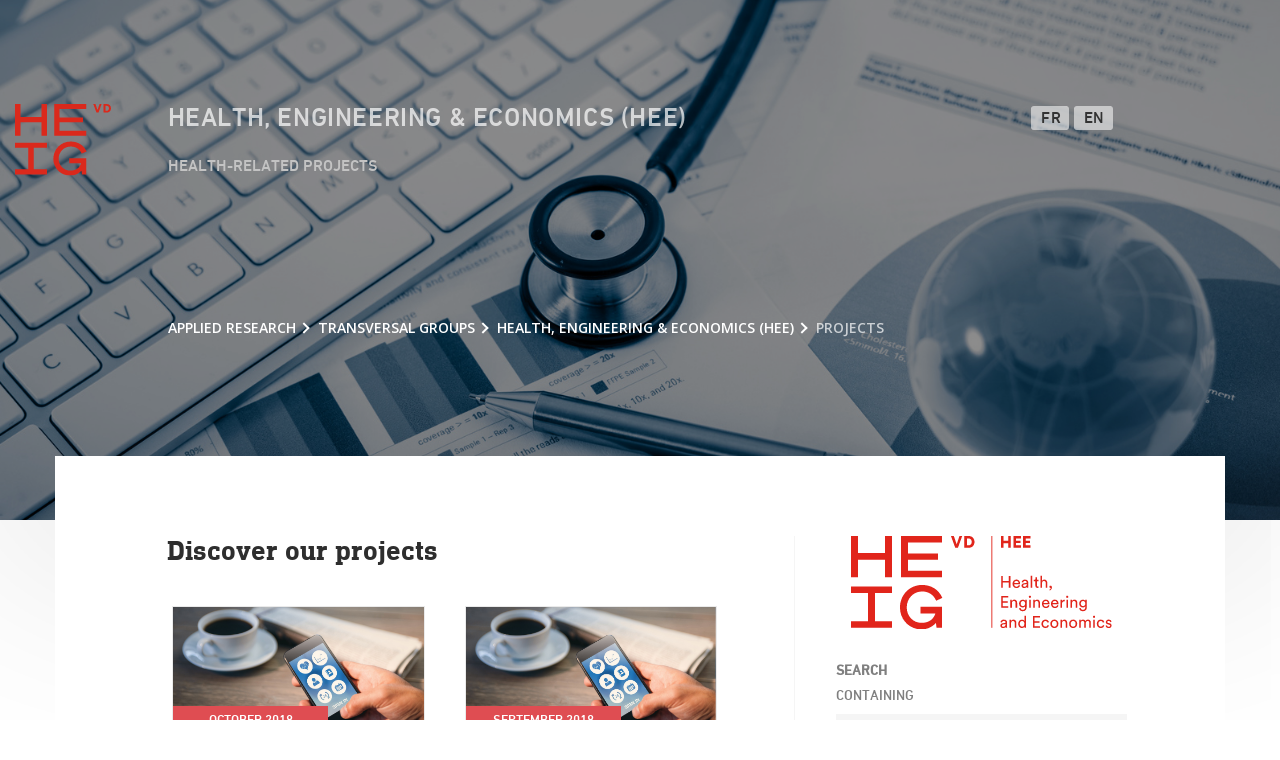

--- FILE ---
content_type: text/html; charset=utf-8
request_url: https://hee-projets.heig-vd.ch/en/?&terms=Raileanu&minY=2008&maxY=2022&page=2
body_size: 28353
content:

        <!doctype html>
        <html lang="en">
            <head>
                <meta charset="UTF-8">
                <meta name="viewport" content="width=device-width, initial-scale=1">
                <title>Projects</title>
                <meta property="og:title" content="Projects" />
                <meta property="og:type" content="website" />
                <meta property="og:url" content="https://hee-projets.heig-vd.ch/en/?&terms=Raileanu&minY=2008&maxY=2022&page=2" />
                <meta property="og:image" content="https://hee-projets.heig-vd.ch/assets/img/logo-hee.svg" />
                <meta property="og:description" content="" />
                <meta property="og:locale" content="en_US"/>
                
                <script src="/assets/js/ScriptResource1.axd" type="text/javascript"></script>
                <script src="/assets/js/ScriptResource2.axd" type="text/javascript"></script> 
                <link href="https://fonts.googleapis.com/css?family=Open+Sans:400,600,700,400italic" rel="stylesheet" type="text/css"> 
                <link href="https://cdnjs.cloudflare.com/ajax/libs/font-awesome/4.6.3/css/font-awesome.min.css" rel="stylesheet"> 
                <link href="/assets/css/slick.css" rel="stylesheet"> 
                <link href="/assets/css/styles.min-hce5dc7ec70529f709c585b4e1e496da47.css" rel="stylesheet" type="text/css" />
                
                <link rel="stylesheet" type="text/css" href="/assets/projects.css">
                <link href="https://fonts.googleapis.com/css?family=Montserrat:400,500,600,700,800|Raleway:400,500,700|Roboto:500" rel="stylesheet">
            </head>
            
            <body>
                <div id="root"><div><nav class="heig-nav heig-nav--sticky hidden-xs hidden-sm" data-offset="72" style="top:72px"><a href="https://heig-vd.ch/rad/groupes-transversaux/hee"><img class="img-responsive logo-2020" src="/assets/img/logo-heig-vd.svg" alt=""/></a><div class="container"><div class="row"><div class="col-md-10 col-md-offset-1"><div class="heig-nav__row heig-nav__row--primary"><a class="heig-nav__link" href="/en/">Health, Engineering &amp; Economics (HEE)</a><div class="change-lang"><div><a class=" heig-nav__language" href="/fr/?&amp;terms=Raileanu&amp;minY=2008&amp;maxY=2022&amp;page=2">FR</a><a class="active heig-nav__language" href="/en/?&amp;terms=Raileanu&amp;minY=2008&amp;maxY=2022&amp;page=2">EN</a></div></div></div></div><div class="col-sm-12"><div class="heig-nav__submenus"><div class="col-md-10 col-md-offset-1"></div></div></div><div class="col-md-10 col-md-offset-1"><div class="heig-nav__row heig-nav__row--secondary"><p>Health-related projects</p></div></div></div></div></nav><div class="mobile-nav visible-xs visible-sm"><div id="mobile-nav-content"><a href="/en/">Health, Engineering &amp; Economics (HEE)</a><div class="change-lang dropdown"><a class="heig-nav__language dropdown-toggle" href="#" role="button" id="language-dropdown-button" data-toggle="dropdown" aria-haspopup="true" aria-expanded="false">EN</a><div class="dropdown-menu" aria-labelledby="language-dropdown-button"><a class="dropdown-item" href="/fr/?&amp;terms=Raileanu&amp;minY=2008&amp;maxY=2022&amp;page=2">FR</a><a class="dropdown-item" href="/en/?&amp;terms=Raileanu&amp;minY=2008&amp;maxY=2022&amp;page=2">EN</a></div></div></div></div><a href="https://heig-vd.ch/rad/groupes-transversaux/hee"><img class="visible-xs visible-sm logo-2020-mobile" src="/assets/img/logo-heig-vd.svg" alt=""/></a><header class="superpicture"><div class="superpicture__image superpicture-loading" style="background-image:url(/assets/img/tmp-banner.jpg)"></div><div class="superpicture__content"><div class="container"><div class="row"><div class="col-sm-10 col-sm-offset-1"><ol class="breadcrumb visible-md visible-lg"><li><a href="https://heig-vd.ch/rad">Applied research</a></li><li><a href="https://heig-vd.ch/rad/groupes-transversaux">Transversal groups</a></li><li><a href="https://heig-vd.ch/rad/groupes-transversaux/hee">Health, Engineering &amp; Economics (HEE)</a></li><li class="active">Projects</li></ol></div></div></div></div><div class="superpicture__watermark"><img class="img-responsive" src="/assets/img/logo-hes-so.svg" alt=""/></div></header></div><div class="content"><article class="container article"><div class="row"><div class="col-md-4 col-md-push-7 article__sidebar"><div class="side-subsection"><a href="https://heig-vd.ch/rad/groupes-transversaux/hee"><img class="img-responsive hee-logo" src="/assets/img/logo-hee.svg" title="hee" alt="logo-hee"/></a></div><form class="row filters"><h3><b>Search</b></h3><div class="col-12 side-subsection"><h3>Containing</h3><input class="form-control search-input" value="Raileanu"/></div><div class="col-12 dates side-subsection"><h3>Dates</h3><div id="date-inputs"></div><p>2008<!-- --> - <!-- -->2022</p></div><div class="col-12 side-subsection"><h3>Institutions</h3><select class="form-control institution-select"><option selected="" value="-1">Select an institution</option><option value="2">HEIG-VD</option><option value="3">HESAV</option><option value="4">IICT</option><option value="5">REDS</option><option value="6">IAI</option><option value="7">COMATEC</option><option value="9">IIDE</option><option value="11">HE&amp;E</option><option value="13">CHUV</option><option value="14">COMEM+</option><option value="15">EC+G</option><option value="16">FC</option><option value="17">HEG</option><option value="18">TIC</option><option value="19">TIN</option><option value="20">IGT</option><option value="21">IESE</option><option value="23">G2C</option><option value="24">Media Engineering Institute</option><option value="26">EPFL</option><option value="27">UNIL</option><option value="28">HEVS</option><option value="29">UNIFR</option><option value="30">SYMBIOS</option><option value="31">BIOTEM</option><option value="32">Firstmed</option><option value="33">Novigenix</option><option value="34">Groupe minoteries</option><option value="35">LHS</option><option value="36">Bioscientia</option><option value="37">SimplicityBio</option><option value="38">Viacam</option><option value="39">BD Biosciences</option><option value="40">GPST</option><option value="41">Etat de Vaud</option><option value="42">HEARC</option><option value="43">HEMU</option><option value="44">Unisanté</option><option value="45">CNRS</option><option value="46">Addiction suisse</option><option value="47">ECAL</option><option value="49">Changins</option><option value="50">HEPIA</option><option value="51">PMU</option><option value="52">Confédération suisse</option><option value="53">HEIA</option><option value="54">La Source</option><option value="55">kinntek</option><option value="56">sysmosoft</option><option value="57">FHV</option><option value="58">Bioalps</option><option value="59">SIB</option><option value="60">Santé publique suisse</option><option value="61">inartis network</option><option value="64">Inselspital</option><option value="65">HES-SO</option><option value="66">TGNS</option><option value="67">UNIBAS</option><option value="68">HIB</option><option value="69">EHNV</option><option value="70">EHC-VD</option><option value="71">HRC</option><option value="72">HUG</option><option value="73">HJU</option><option value="74">HVS</option><option value="75">GHRMSA</option><option value="76">Calyps</option><option value="77">Motilis</option><option value="78">Valtronic</option><option value="79">MagneSys</option><option value="80">tecost</option><option value="81">HEFR</option><option value="82">Antenna</option><option value="83">BioLogic SAS</option><option value="84">Ayanda Biosystems SA</option><option value="85">Capsant Neurotechnologies Ltd – UK</option><option value="88">IFROSS</option><option value="91">HEdS-FR</option><option value="92">HEdS-FR Department of Nursing Sciences of Fribourg</option><option value="94">HAS (Haute Autorité de Santé)</option></select><div class="selected-institutions"></div></div><div class="skills side-subsection"><h3>Select skills</h3><div class="skill col deselected"><img src="https://hee-projets.heig-vd.ch/medias/competences/1-38-rollup.png"/><div><div class="text skill-name">Data sciences</div></div></div><div class="skill col deselected"><img src="https://hee-projets.heig-vd.ch/medias/competences/2-39-rollup.png"/><div><div class="text skill-name">Functional materials &amp; surfaces</div></div></div><div class="skill col deselected"><img src="https://hee-projets.heig-vd.ch/medias/competences/3-40-rollup.png"/><div><div class="text skill-name">Healthcare management &amp; evaluation</div></div></div><div class="skill col deselected"><img src="https://hee-projets.heig-vd.ch/medias/competences/4-41-rollup.png"/><div><div class="text skill-name">Medical imaging &amp; signal processing</div></div></div><div class="skill col deselected"><img src="https://hee-projets.heig-vd.ch/medias/competences/5-42-rollup.png"/><div><div class="text skill-name">Mobile &amp; connected health</div></div></div><div class="skill col deselected"><img src="https://hee-projets.heig-vd.ch/medias/competences/6-43-rollup.png"/><div><div class="text skill-name">Movement sciences</div></div></div><div class="skill col deselected"><img src="https://hee-projets.heig-vd.ch/medias/competences/7-44-rollup.png"/><div><div class="text skill-name">Risk management, quality &amp; standards</div></div></div><div class="skill col deselected"><img src="https://hee-projets.heig-vd.ch/medias/competences/8-131-rollup.png"/><div><div class="text skill-name">Personalized Healthcare</div></div></div><div class="skill col deselected"><img src="https://hee-projets.heig-vd.ch/medias/competences/9-132-rollup.png"/><div><div class="text skill-name">Health security</div></div></div></div><div class="buttons-wrapper"><div class="buttons"><button type="button" class="btn reset-button">Reset</button><button type="submit" class="btn btn-primary search-button">Search</button></div></div></form></div><div class="col-md-6 col-md-pull-4 col-md-offset-1 article__content"><h2>Discover our projects</h2><div class="projects-wrapper card-group"><div class="row"><div class="col-md-6 col-xs-12 card-wrapper"><a href="/en/projects/112/hAPPy"><div class="card"><div class="img-wrapper" style="background:#c4c4c4 url(&quot;https://hee-projets.heig-vd.ch/medias/competences/5-163bis.jpeg&quot;) center no-repeat;background-size:cover"><div class="date label"><p>October 2018</p></div></div><div class="card-content"><div class="card-content-inner"><h3>hAPPy</h3><div class="text ">Application mobile fournissant au patient un programme d’exercices personnalisés à domicile et partageant avec son thérapeute le rapport de progression généré.</div><div class="button-link inline button-more"><span class="link">learn more<!-- --> </span></div></div></div></div></a></div><div class="col-md-6 col-xs-12 card-wrapper"><a href="/en/projects/94/Pédiatrie"><div class="card"><div class="img-wrapper" style="background:#c4c4c4 url(&quot;https://hee-projets.heig-vd.ch/medias/competences/5-163bis.jpeg&quot;) center no-repeat;background-size:cover"><div class="date label"><p>September 2018</p></div></div><div class="card-content"><div class="card-content-inner"><h3>Pédiatrie</h3><div class="text ">Application d'accompagnement des parents de jeunes enfants lorsque ceux-ci tombent malades en évaluant le degré d’urgence et en leur proposant la solution la mieux adaptée.</div><div class="button-link inline button-more"><span class="link">learn more<!-- --> </span></div></div></div></div></a></div><div class="col-md-6 col-xs-12 card-wrapper"><a href="/en/projects/93/Mad4Care"><div class="card"><div class="img-wrapper" style="background:#c4c4c4 url(&quot;https://hee-projets.heig-vd.ch/medias/competences/5-163bis.jpeg&quot;) center no-repeat;background-size:cover"><div class="date label"><p>September 2018</p></div></div><div class="card-content"><div class="card-content-inner"><h3>Mad4Care</h3><div class="text ">Mobile application to guide rescuers providing first aid in medical emergencies with step by step instructions.</div><div class="button-link inline button-more"><span class="link">learn more<!-- --> </span></div></div></div></div></a></div><div class="col-md-6 col-xs-12 card-wrapper"><a href="/en/projects/140/PISA - Platform applying Intelligent Signal Analys"><div class="card"><div class="img-wrapper" style="background:#c4c4c4 url(&quot;https://hee-projets.heig-vd.ch/medias/projects/140-362.png&quot;) center no-repeat;background-size:cover"><div class="date label"><p>January 2018</p></div></div><div class="card-content"><div class="card-content-inner"><h3>PISA - Platform applying Intelligent Signal Analysis to gain insights to plant electrophysiology</h3><div class="text ">The aim of this project is to design a multi-channel electrophysiological sensor that is able to acquire the electrical signal from plants growing in typical production condition, without a Faraday cage, and then, by applying advanced data analysis techniques to assess the potential of the information portrayed by this signal for identifying the status of a plant.</div><div class="button-link inline button-more"><span class="link">learn more<!-- --> </span></div></div></div></div></a></div><div class="col-md-6 col-xs-12 card-wrapper"><a href="/en/projects/79/NIVACPHY"><div class="card"><div class="img-wrapper" style="background:#c4c4c4 url(&quot;https://hee-projets.heig-vd.ch/medias/competences/1-160bis.jpg&quot;) center no-repeat;background-size:cover"><div class="date label"><p>December 2017</p></div></div><div class="card-content"><div class="card-content-inner"><h3>NIVACPHY</h3><div class="text ">Application mobile Android implémentant «L’International Physical Activity Questionnaire» pour quantifier le niveau d’activité physique de chacun.</div><div class="button-link inline button-more"><span class="link">learn more<!-- --> </span></div></div></div></div></a></div><div class="col-md-6 col-xs-12 card-wrapper"><a href="/en/projects/56/VCT-BerDa"><div class="card"><div class="img-wrapper" style="background:#c4c4c4 url(&quot;https://hee-projets.heig-vd.ch/medias/competences/1-160bis.jpg&quot;) center no-repeat;background-size:cover"><div class="date label"><p>April 2014</p></div></div><div class="card-content"><div class="card-content-inner"><h3>VCT-BerDa</h3><div class="text ">Système de gestion et d’analyse des données issues des questionnaires adressés aux personnes visitant des centres qui offrent des tests VIH anonymes en Suisse.</div><div class="button-link inline button-more"><span class="link">learn more<!-- --> </span></div></div></div></div></a></div></div><div class="page-nav"><a class="page-button left" href="/en/?&amp;terms=Raileanu&amp;minY=2008&amp;maxY=2022&amp;page=1">&lt;</a><span>Page 2 / 3</span><a class="page-button right" href="/en/?&amp;terms=Raileanu&amp;minY=2008&amp;maxY=2022&amp;page=3">&gt;</a></div></div></div></div></article></div><footer><div class="container"><div class="row"><div class="col-md-10 col-md-offset-1"><div class="row"><div class="col-xs-6 col-sm-4"></div><div class="col-xs-6 col-sm-4"></div><div class="col-sm-4"><div><a href="http://www.vd.ch"><img class="img-responsive pull-right m-l-3" src="/assets/img/logo-vd.png" alt="Canton de Vaud"/></a><a href="http://www.hes-so.ch"><img class="img-responsive pull-right" src="/assets/img/logo-hes-so.png" alt="HES-SO"/></a></div></div></div></div></div></div></footer></div>
                
               
                <script>
                    window.__PRELOADED_STATE__ = {"initState":{"currentPage":1,"totalPages":3,"projects":{"1":[{"id":112,"startDate":"2018-10-09T10:29:59.000+0000","endDate":"2018-10-09T10:29:59.000+0000","links":null,"acronym":"hAPPy","lastUpdate":"2023-01-23T10:01:01.000+0000","featured":false,"status":"PUBLISHED","distribution":"IS_HEE","medias":[],"projectTypes":[{"translations":[{"name":"Mandate","language":{"code":"en","name":"English","lastUpdate":"2020-05-18T19:06:16.000+0000"}},{"name":"Mandat","language":{"code":"fr","name":"Français","lastUpdate":"2020-05-18T19:06:16.000+0000"}}],"projectType":"MANDATE"}],"keywords":[],"competences":[{"id":5,"order":3,"medias":[{"name":"","link":"/medias/competences/5-42.svg","description":"PICTURE mobile connected health","type":"PICTURE"},{"name":null,"link":"/medias/competences/5-163bis.jpeg","description":"BANNER mobile connected health","type":"BANNER"},{"name":"","link":"/medias/competences/5-42-ob.svg","description":"LOGO mobile connected health","type":"LOGO"},{"name":"","link":"/medias/competences/5-second.png","description":"PICTURE mobile connected health","type":"SECOND_PICTURE"}],"keywords":[],"translations":[{"name":"Mobile & connected health","description":"<ul>\n<li><span style=\"font-weight: 400;\">Design of in-vitro diagnostic devices (preclinical prototypes)</span></li>\n<li><span style=\"font-weight: 400;\">Design of medical devices (treatment devices, implants), preclinical prototypes</span></li>\n<li>Medical electronics, bio-instrumentation</li>\n<li>Medical informatics: mobile health</li>\n<li><span style=\"font-weight: 400;\">Non-contact measurement of vital parameters</span></li>\n<li><span style=\"font-weight: 400;\">Advanced communication systems</span></li>\n<li>Highly reliable embedded systems, implementation of time-consuming models on devices that need to consume as little energy as possible, secure medical data transmission.</li>\n</ul>","language":{"code":"en","name":"English","lastUpdate":"2020-05-18T19:06:16.000+0000"}},{"name":"Mobile & santé connectée","description":"<ul>\n<li>Conception de dispositifs de diagnostic in-vitro (prototypes pr&eacute;cliniques)</li>\n<li>Conception de dispositifs m&eacute;dicaux (appareils de traitement, implants), prototypes pr&eacute;cliniques</li>\n<li>Electronique m&eacute;dicale, bioinstrumentation</li>\n<li>Informatique m&eacute;dicale : sant&eacute; mobile</li>\n<li>Mesure de param&egrave;tres vitaux sans contact</li>\n<li>Syst&egrave;mes de communication avanc&eacute;s</li>\n<li>Syst&egrave;mes embarqu&eacute;s &agrave; haute fiabilit&eacute;, impl&eacute;mentation de mod&egrave;les gourmands en termes de temps de calcul sur des dispositifs devant consommer le moins d'&eacute;nergie possible, transmission de donn&eacute;es m&eacute;dicales s&eacute;curis&eacute;es</li>\n</ul>","language":{"code":"fr","name":"Français","lastUpdate":"2020-05-18T19:06:16.000+0000"}}],"competenceType":"MOBILE_AND_CONNECTED_HEALTH","lastUpdate":"2022-01-06T11:44:20.000+0000","_links":{"users":[{"href":"http://hee-projets.heig-vd.ch/api/users/65"},{"href":"http://hee-projets.heig-vd.ch/api/users/8"},{"href":"http://hee-projets.heig-vd.ch/api/users/9"},{"href":"http://hee-projets.heig-vd.ch/api/users/6"},{"href":"http://hee-projets.heig-vd.ch/api/users/68"},{"href":"http://hee-projets.heig-vd.ch/api/users/69"},{"href":"http://hee-projets.heig-vd.ch/api/users/70"},{"href":"http://hee-projets.heig-vd.ch/api/users/64"}],"projects":[{"href":"http://hee-projets.heig-vd.ch/api/projects/24"},{"href":"http://hee-projets.heig-vd.ch/api/projects/26"},{"href":"http://hee-projets.heig-vd.ch/api/projects/27"},{"href":"http://hee-projets.heig-vd.ch/api/projects/28"},{"href":"http://hee-projets.heig-vd.ch/api/projects/29"},{"href":"http://hee-projets.heig-vd.ch/api/projects/30"},{"href":"http://hee-projets.heig-vd.ch/api/projects/35"},{"href":"http://hee-projets.heig-vd.ch/api/projects/36"},{"href":"http://hee-projets.heig-vd.ch/api/projects/38"},{"href":"http://hee-projets.heig-vd.ch/api/projects/39"},{"href":"http://hee-projets.heig-vd.ch/api/projects/41"},{"href":"http://hee-projets.heig-vd.ch/api/projects/42"},{"href":"http://hee-projets.heig-vd.ch/api/projects/43"},{"href":"http://hee-projets.heig-vd.ch/api/projects/44"},{"href":"http://hee-projets.heig-vd.ch/api/projects/49"},{"href":"http://hee-projets.heig-vd.ch/api/projects/50"},{"href":"http://hee-projets.heig-vd.ch/api/projects/51"},{"href":"http://hee-projets.heig-vd.ch/api/projects/52"},{"href":"http://hee-projets.heig-vd.ch/api/projects/53"},{"href":"http://hee-projets.heig-vd.ch/api/projects/54"},{"href":"http://hee-projets.heig-vd.ch/api/projects/56"},{"href":"http://hee-projets.heig-vd.ch/api/projects/60"},{"href":"http://hee-projets.heig-vd.ch/api/projects/61"},{"href":"http://hee-projets.heig-vd.ch/api/projects/62"},{"href":"http://hee-projets.heig-vd.ch/api/projects/64"},{"href":"http://hee-projets.heig-vd.ch/api/projects/67"},{"href":"http://hee-projets.heig-vd.ch/api/projects/69"},{"href":"http://hee-projets.heig-vd.ch/api/projects/70"},{"href":"http://hee-projets.heig-vd.ch/api/projects/73"},{"href":"http://hee-projets.heig-vd.ch/api/projects/74"},{"href":"http://hee-projets.heig-vd.ch/api/projects/75"},{"href":"http://hee-projets.heig-vd.ch/api/projects/78"},{"href":"http://hee-projets.heig-vd.ch/api/projects/79"},{"href":"http://hee-projets.heig-vd.ch/api/projects/80"},{"href":"http://hee-projets.heig-vd.ch/api/projects/83"},{"href":"http://hee-projets.heig-vd.ch/api/projects/86"},{"href":"http://hee-projets.heig-vd.ch/api/projects/93"},{"href":"http://hee-projets.heig-vd.ch/api/projects/94"},{"href":"http://hee-projets.heig-vd.ch/api/projects/95"},{"href":"http://hee-projets.heig-vd.ch/api/projects/96"},{"href":"http://hee-projets.heig-vd.ch/api/projects/107"},{"href":"http://hee-projets.heig-vd.ch/api/projects/109"},{"href":"http://hee-projets.heig-vd.ch/api/projects/48"},{"href":"http://hee-projets.heig-vd.ch/api/projects/71"},{"href":"http://hee-projets.heig-vd.ch/api/projects/85"},{"href":"http://hee-projets.heig-vd.ch/api/projects/89"},{"href":"http://hee-projets.heig-vd.ch/api/projects/112"},{"href":"http://hee-projets.heig-vd.ch/api/projects/123"},{"href":"http://hee-projets.heig-vd.ch/api/projects/124"},{"href":"http://hee-projets.heig-vd.ch/api/projects/138"},{"href":"http://hee-projets.heig-vd.ch/api/projects/143"},{"href":"http://hee-projets.heig-vd.ch/api/projects/144"},{"href":"http://hee-projets.heig-vd.ch/api/projects/149"},{"href":"http://hee-projets.heig-vd.ch/api/projects/152"},{"href":"http://hee-projets.heig-vd.ch/api/projects/154"},{"href":"http://hee-projets.heig-vd.ch/api/projects/157"},{"href":"http://hee-projets.heig-vd.ch/api/projects/158"},{"href":"http://hee-projets.heig-vd.ch/api/projects/159"},{"href":"http://hee-projets.heig-vd.ch/api/projects/160"},{"href":"http://hee-projets.heig-vd.ch/api/projects/164"},{"href":"http://hee-projets.heig-vd.ch/api/projects/165"},{"href":"http://hee-projets.heig-vd.ch/api/projects/166"},{"href":"http://hee-projets.heig-vd.ch/api/projects/167"},{"href":"http://hee-projets.heig-vd.ch/api/projects/168"},{"href":"http://hee-projets.heig-vd.ch/api/projects/169"},{"href":"http://hee-projets.heig-vd.ch/api/projects/174"},{"href":"http://hee-projets.heig-vd.ch/api/projects/175"},{"href":"http://hee-projets.heig-vd.ch/api/projects/184"}]}}],"projectUserRole":[{"role":{"translations":[{"name":"Project Manager","language":{"code":"en","name":"English","lastUpdate":"2020-05-18T19:06:16.000+0000"}},{"name":"Manager de Projet","language":{"code":"fr","name":"Français","lastUpdate":"2020-05-18T19:06:16.000+0000"}}],"roleType":"PROJECT_USER_MANAGER"},"_links":{"project":{"href":"http://hee-projets.heig-vd.ch/api/projects/112"},"user":{"href":"http://hee-projets.heig-vd.ch/api/users/8"}}},{"role":{"translations":[{"name":"Project Manager","language":{"code":"en","name":"English","lastUpdate":"2020-05-18T19:06:16.000+0000"}},{"name":"Manager de Projet","language":{"code":"fr","name":"Français","lastUpdate":"2020-05-18T19:06:16.000+0000"}}],"roleType":"PROJECT_USER_MANAGER"},"_links":{"project":{"href":"http://hee-projets.heig-vd.ch/api/projects/112"},"user":{"href":"http://hee-projets.heig-vd.ch/api/users/6"}}},{"role":{"translations":[{"name":"Project Team","language":{"code":"en","name":"English","lastUpdate":"2020-05-18T19:06:16.000+0000"}},{"name":"Team de Projet","language":{"code":"fr","name":"Français","lastUpdate":"2020-05-18T19:06:16.000+0000"}}],"roleType":"PROJECT_USER_TEAM"},"_links":{"project":{"href":"http://hee-projets.heig-vd.ch/api/projects/112"},"user":{"href":"http://hee-projets.heig-vd.ch/api/users/65"}}}],"projectInstitutionRole":[{"_links":{"project":{"href":"http://hee-projets.heig-vd.ch/api/projects/112"},"institution":{"href":"http://hee-projets.heig-vd.ch/api/institutions/55"}}},{"_links":{"project":{"href":"http://hee-projets.heig-vd.ch/api/projects/112"},"institution":{"href":"http://hee-projets.heig-vd.ch/api/institutions/4"}}},{"_links":{"project":{"href":"http://hee-projets.heig-vd.ch/api/projects/112"},"institution":{"href":"http://hee-projets.heig-vd.ch/api/institutions/11"}}},{"_links":{"project":{"href":"http://hee-projets.heig-vd.ch/api/projects/112"},"institution":{"href":"http://hee-projets.heig-vd.ch/api/institutions/87"}}}],"translations":[{"title":"hAPPy","description":"<p><u><strong>But:</strong></u><strong> permettre au patient d&rsquo;effectuer un programme d&rsquo;exercices personnalis&eacute;s &agrave; domicile et de partager avec son th&eacute;rapeute le rapport de progression g&eacute;n&eacute;r&eacute; par la tablette.</strong></p>\n<p>Suite &agrave; un accident de la main, Mathieu est pris en charge par une &eacute;quipe m&eacute;dicale. Nathalie, sa th&eacute;rapeute, lui prescrit un programme d&rsquo;exercices personnalis&eacute;s &agrave; effectuer sur une tablette tactile:</p>\n<ul>\n<li>Mathieu peut effectuer &agrave; domicile les exercices enseign&eacute;s par Nathalie</li>\n<li>la fonction rappel sur son t&eacute;l&eacute;phone l&rsquo;incite &agrave; effectuer son programme r&eacute;guli&egrave;rement</li>\n<li>l&rsquo;aspect ludique et technologique des exercices le garde motiv&eacute; tout au long de sa r&eacute;&eacute;ducation</li>\n<li>avec l&rsquo;accord de Mathieu, Nathalie peut consulter &agrave; distance le rapport de progression g&eacute;n&eacute;r&eacute; par la tablette. Cela lui permet de suivre les progr&egrave;s de son patient de mani&egrave;re objective et quantifiable.</li>\n</ul>\n<p>Les avantages &eacute;num&eacute;r&eacute;s ci-dessus repr&eacute;sentent les facteurs cl&eacute;s permettant de faciliter le travail du th&eacute;rapeute tout en am&eacute;liorant le processus th&eacute;rapeutique du patient.</p>\n<p>L&rsquo;application tactile d&eacute;velopp&eacute;e actuellement comprend:</p>\n<p>1) une librairie de cinq types d&rsquo;exercices de la main et des doigts personnalisables par le th&eacute;rapeute</p>\n<p>2) la mesure de pr&eacute;cision du mouvement effectu&eacute;e en temps r&eacute;el</p>\n<p>3) la g&eacute;n&eacute;ration d&rsquo;un rapport de progression de type pdf qui, avec l&rsquo;accord pr&eacute;alable du patient, peut &ecirc;tre partag&eacute; avec son th&eacute;rapeute</p>\n<p>4) une interface utilisateur permettant de t&eacute;l&eacute;charger et/ou de consulter le rapport de progress","summary":"Application mobile fournissant au patient un programme d’exercices personnalisés à domicile et partageant avec son thérapeute le rapport de progression généré.","abstractFile":null,"language":{"code":"en","name":"English","lastUpdate":"2020-05-18T19:06:16.000+0000"}},{"title":"hAPPy","description":"<p><u><strong>But:</strong></u><strong> permettre au patient d&rsquo;effectuer un programme d&rsquo;exercices personnalis&eacute;s &agrave; domicile et de partager avec son th&eacute;rapeute le rapport de progression g&eacute;n&eacute;r&eacute; par la tablette.</strong></p>\n<p>Suite &agrave; un accident de la main, Mathieu est pris en charge par une &eacute;quipe m&eacute;dicale. Nathalie, sa th&eacute;rapeute, lui prescrit un programme d&rsquo;exercices personnalis&eacute;s &agrave; effectuer sur une tablette tactile:</p>\n<ul>\n<li>Mathieu peut effectuer &agrave; domicile les exercices enseign&eacute;s par Nathalie</li>\n<li>la fonction rappel sur son t&eacute;l&eacute;phone l&rsquo;incite &agrave; effectuer son programme r&eacute;guli&egrave;rement</li>\n<li>l&rsquo;aspect ludique et technologique des exercices le garde motiv&eacute; tout au long de sa r&eacute;&eacute;ducation</li>\n<li>avec l&rsquo;accord de Mathieu, Nathalie peut consulter &agrave; distance le rapport de progression g&eacute;n&eacute;r&eacute; par la tablette. Cela lui permet de suivre les progr&egrave;s de son patient de mani&egrave;re objective et quantifiable.</li>\n</ul>\n<p>Les avantages &eacute;num&eacute;r&eacute;s ci-dessus repr&eacute;sentent les facteurs cl&eacute;s permettant de faciliter le travail du th&eacute;rapeute tout en am&eacute;liorant le processus th&eacute;rapeutique du patient.</p>\n<p>L&rsquo;application tactile d&eacute;velopp&eacute;e actuellement comprend:</p>\n<p>1) une librairie de cinq types d&rsquo;exercices de la main et des doigts personnalisables par le th&eacute;rapeute</p>\n<p>2) la mesure de pr&eacute;cision du mouvement effectu&eacute;e en temps r&eacute;el</p>\n<p>3) la g&eacute;n&eacute;ration d&rsquo;un rapport de progression de type pdf qui, avec l&rsquo;accord pr&eacute;alable du patient, peut &ecirc;tre partag&eacute; avec son th&eacute;rapeute</p>\n<p>4) une interface utilisateur permettant de t&eacute;l&eacute;charger et/ou de consulter le rapport de progress","summary":"Application mobile fournissant au patient un programme d’exercices personnalisés à domicile et partageant avec son thérapeute le rapport de progression généré.","abstractFile":null,"language":{"code":"fr","name":"Français","lastUpdate":"2020-05-18T19:06:16.000+0000"}}],"_links":{"self":{"href":"http://hee-projets.heig-vd.ch/api/projects/112"},"project":{"href":"http://hee-projets.heig-vd.ch/api/projects/112"},"events":{"href":"http://hee-projets.heig-vd.ch/api/projects/112/events"},"news":{"href":"http://hee-projets.heig-vd.ch/api/projects/112/news"}}},{"id":94,"startDate":"2018-09-26T11:42:53.000+0000","endDate":"2018-09-26T11:42:53.000+0000","links":null,"acronym":"Pédiatrie","lastUpdate":"2023-01-23T10:01:01.000+0000","featured":false,"status":"PUBLISHED","distribution":"IS_HEE","medias":[],"projectTypes":[{"translations":[{"name":"Mandate","language":{"code":"en","name":"English","lastUpdate":"2020-05-18T19:06:16.000+0000"}},{"name":"Mandat","language":{"code":"fr","name":"Français","lastUpdate":"2020-05-18T19:06:16.000+0000"}}],"projectType":"MANDATE"}],"keywords":[],"competences":[{"id":5,"order":3,"medias":[{"name":"","link":"/medias/competences/5-42.svg","description":"PICTURE mobile connected health","type":"PICTURE"},{"name":null,"link":"/medias/competences/5-163bis.jpeg","description":"BANNER mobile connected health","type":"BANNER"},{"name":"","link":"/medias/competences/5-42-ob.svg","description":"LOGO mobile connected health","type":"LOGO"},{"name":"","link":"/medias/competences/5-second.png","description":"PICTURE mobile connected health","type":"SECOND_PICTURE"}],"keywords":[],"translations":[{"name":"Mobile & connected health","description":"<ul>\n<li><span style=\"font-weight: 400;\">Design of in-vitro diagnostic devices (preclinical prototypes)</span></li>\n<li><span style=\"font-weight: 400;\">Design of medical devices (treatment devices, implants), preclinical prototypes</span></li>\n<li>Medical electronics, bio-instrumentation</li>\n<li>Medical informatics: mobile health</li>\n<li><span style=\"font-weight: 400;\">Non-contact measurement of vital parameters</span></li>\n<li><span style=\"font-weight: 400;\">Advanced communication systems</span></li>\n<li>Highly reliable embedded systems, implementation of time-consuming models on devices that need to consume as little energy as possible, secure medical data transmission.</li>\n</ul>","language":{"code":"en","name":"English","lastUpdate":"2020-05-18T19:06:16.000+0000"}},{"name":"Mobile & santé connectée","description":"<ul>\n<li>Conception de dispositifs de diagnostic in-vitro (prototypes pr&eacute;cliniques)</li>\n<li>Conception de dispositifs m&eacute;dicaux (appareils de traitement, implants), prototypes pr&eacute;cliniques</li>\n<li>Electronique m&eacute;dicale, bioinstrumentation</li>\n<li>Informatique m&eacute;dicale : sant&eacute; mobile</li>\n<li>Mesure de param&egrave;tres vitaux sans contact</li>\n<li>Syst&egrave;mes de communication avanc&eacute;s</li>\n<li>Syst&egrave;mes embarqu&eacute;s &agrave; haute fiabilit&eacute;, impl&eacute;mentation de mod&egrave;les gourmands en termes de temps de calcul sur des dispositifs devant consommer le moins d'&eacute;nergie possible, transmission de donn&eacute;es m&eacute;dicales s&eacute;curis&eacute;es</li>\n</ul>","language":{"code":"fr","name":"Français","lastUpdate":"2020-05-18T19:06:16.000+0000"}}],"competenceType":"MOBILE_AND_CONNECTED_HEALTH","lastUpdate":"2022-01-06T11:44:20.000+0000","_links":{"users":[{"href":"http://hee-projets.heig-vd.ch/api/users/65"},{"href":"http://hee-projets.heig-vd.ch/api/users/8"},{"href":"http://hee-projets.heig-vd.ch/api/users/9"},{"href":"http://hee-projets.heig-vd.ch/api/users/6"},{"href":"http://hee-projets.heig-vd.ch/api/users/68"},{"href":"http://hee-projets.heig-vd.ch/api/users/69"},{"href":"http://hee-projets.heig-vd.ch/api/users/70"},{"href":"http://hee-projets.heig-vd.ch/api/users/64"}],"projects":[{"href":"http://hee-projets.heig-vd.ch/api/projects/24"},{"href":"http://hee-projets.heig-vd.ch/api/projects/26"},{"href":"http://hee-projets.heig-vd.ch/api/projects/27"},{"href":"http://hee-projets.heig-vd.ch/api/projects/28"},{"href":"http://hee-projets.heig-vd.ch/api/projects/29"},{"href":"http://hee-projets.heig-vd.ch/api/projects/30"},{"href":"http://hee-projets.heig-vd.ch/api/projects/35"},{"href":"http://hee-projets.heig-vd.ch/api/projects/36"},{"href":"http://hee-projets.heig-vd.ch/api/projects/38"},{"href":"http://hee-projets.heig-vd.ch/api/projects/39"},{"href":"http://hee-projets.heig-vd.ch/api/projects/41"},{"href":"http://hee-projets.heig-vd.ch/api/projects/42"},{"href":"http://hee-projets.heig-vd.ch/api/projects/43"},{"href":"http://hee-projets.heig-vd.ch/api/projects/44"},{"href":"http://hee-projets.heig-vd.ch/api/projects/49"},{"href":"http://hee-projets.heig-vd.ch/api/projects/50"},{"href":"http://hee-projets.heig-vd.ch/api/projects/51"},{"href":"http://hee-projets.heig-vd.ch/api/projects/52"},{"href":"http://hee-projets.heig-vd.ch/api/projects/53"},{"href":"http://hee-projets.heig-vd.ch/api/projects/54"},{"href":"http://hee-projets.heig-vd.ch/api/projects/56"},{"href":"http://hee-projets.heig-vd.ch/api/projects/60"},{"href":"http://hee-projets.heig-vd.ch/api/projects/61"},{"href":"http://hee-projets.heig-vd.ch/api/projects/62"},{"href":"http://hee-projets.heig-vd.ch/api/projects/64"},{"href":"http://hee-projets.heig-vd.ch/api/projects/67"},{"href":"http://hee-projets.heig-vd.ch/api/projects/69"},{"href":"http://hee-projets.heig-vd.ch/api/projects/70"},{"href":"http://hee-projets.heig-vd.ch/api/projects/73"},{"href":"http://hee-projets.heig-vd.ch/api/projects/74"},{"href":"http://hee-projets.heig-vd.ch/api/projects/75"},{"href":"http://hee-projets.heig-vd.ch/api/projects/78"},{"href":"http://hee-projets.heig-vd.ch/api/projects/79"},{"href":"http://hee-projets.heig-vd.ch/api/projects/80"},{"href":"http://hee-projets.heig-vd.ch/api/projects/83"},{"href":"http://hee-projets.heig-vd.ch/api/projects/86"},{"href":"http://hee-projets.heig-vd.ch/api/projects/93"},{"href":"http://hee-projets.heig-vd.ch/api/projects/94"},{"href":"http://hee-projets.heig-vd.ch/api/projects/95"},{"href":"http://hee-projets.heig-vd.ch/api/projects/96"},{"href":"http://hee-projets.heig-vd.ch/api/projects/107"},{"href":"http://hee-projets.heig-vd.ch/api/projects/109"},{"href":"http://hee-projets.heig-vd.ch/api/projects/48"},{"href":"http://hee-projets.heig-vd.ch/api/projects/71"},{"href":"http://hee-projets.heig-vd.ch/api/projects/85"},{"href":"http://hee-projets.heig-vd.ch/api/projects/89"},{"href":"http://hee-projets.heig-vd.ch/api/projects/112"},{"href":"http://hee-projets.heig-vd.ch/api/projects/123"},{"href":"http://hee-projets.heig-vd.ch/api/projects/124"},{"href":"http://hee-projets.heig-vd.ch/api/projects/138"},{"href":"http://hee-projets.heig-vd.ch/api/projects/143"},{"href":"http://hee-projets.heig-vd.ch/api/projects/144"},{"href":"http://hee-projets.heig-vd.ch/api/projects/149"},{"href":"http://hee-projets.heig-vd.ch/api/projects/152"},{"href":"http://hee-projets.heig-vd.ch/api/projects/154"},{"href":"http://hee-projets.heig-vd.ch/api/projects/157"},{"href":"http://hee-projets.heig-vd.ch/api/projects/158"},{"href":"http://hee-projets.heig-vd.ch/api/projects/159"},{"href":"http://hee-projets.heig-vd.ch/api/projects/160"},{"href":"http://hee-projets.heig-vd.ch/api/projects/164"},{"href":"http://hee-projets.heig-vd.ch/api/projects/165"},{"href":"http://hee-projets.heig-vd.ch/api/projects/166"},{"href":"http://hee-projets.heig-vd.ch/api/projects/167"},{"href":"http://hee-projets.heig-vd.ch/api/projects/168"},{"href":"http://hee-projets.heig-vd.ch/api/projects/169"},{"href":"http://hee-projets.heig-vd.ch/api/projects/174"},{"href":"http://hee-projets.heig-vd.ch/api/projects/175"},{"href":"http://hee-projets.heig-vd.ch/api/projects/184"}]}},{"id":8,"order":5,"medias":[{"name":null,"link":"/medias/competences/8-131.svg","description":"PICTURE pesonalized healthcare","type":"PICTURE"},{"name":null,"link":"/medias/competences/8-165bis.jpeg","description":"BANNER personalized healthcare","type":"BANNER"},{"name":null,"link":"/medias/competences/8-131-ob.svg","description":"LOGO pesonalized healthcare","type":"LOGO"},{"name":null,"link":"/medias/competences/8-second.png","description":"PICTURE pesonalized healthcare","type":"SECOND_PICTURE"}],"keywords":[],"translations":[{"name":"Personalized Healthcare","description":"<ul>\n<li>Chronicity: health promotion, care and reintegration</li>\n<li>Development, care techniques and biotechnologies</li>\n<li>Training and professional practices</li>\n<li>Public policy, legal framework and health</li>\n<li>Interprofessional Practices and Communication</li>\n<li>Mental Health</li>\n<li>Health systems: links between the clinic and the social and health systems</li>\n<li>Aging, Transitional and End-of-Life Care</li>\n</ul>","language":{"code":"en","name":"English","lastUpdate":"2020-05-18T19:06:16.000+0000"}},{"name":"Soins médicaux personnalisés","description":"<ul>\n<li>Chronicit&eacute; : promotion de la sant&eacute;, prises en charge et r&eacute;insertion</li>\n<li>D&eacute;veloppement, techniques de soin et biotechnologies</li>\n<li>Formation et pratiques professionnelles</li>\n<li>Politiques publiques, cadre juridique et sant&eacute;</li>\n<li>Pratiques interprofessionnelles et communication</li>\n<li>Sant&eacute; mentale</li>\n<li>Syst&egrave;mes de sant&eacute;: liens entre la clinique et les dispositifs socio-sanitaires</li>\n<li>Vieillissement, soins de transition et fin de vie</li>\n</ul>","language":{"code":"fr","name":"Français","lastUpdate":"2020-05-18T19:06:16.000+0000"}}],"competenceType":"R","lastUpdate":"2022-01-06T11:44:33.000+0000","_links":{"users":[{"href":"http://hee-projets.heig-vd.ch/api/users/8"},{"href":"http://hee-projets.heig-vd.ch/api/users/9"}],"projects":[{"href":"http://hee-projets.heig-vd.ch/api/projects/93"},{"href":"http://hee-projets.heig-vd.ch/api/projects/94"},{"href":"http://hee-projets.heig-vd.ch/api/projects/85"},{"href":"http://hee-projets.heig-vd.ch/api/projects/122"},{"href":"http://hee-projets.heig-vd.ch/api/projects/123"},{"href":"http://hee-projets.heig-vd.ch/api/projects/145"},{"href":"http://hee-projets.heig-vd.ch/api/projects/146"},{"href":"http://hee-projets.heig-vd.ch/api/projects/150"},{"href":"http://hee-projets.heig-vd.ch/api/projects/154"},{"href":"http://hee-projets.heig-vd.ch/api/projects/163"}]}}],"projectUserRole":[{"role":{"translations":[{"name":"Project Manager","language":{"code":"en","name":"English","lastUpdate":"2020-05-18T19:06:16.000+0000"}},{"name":"Manager de Projet","language":{"code":"fr","name":"Français","lastUpdate":"2020-05-18T19:06:16.000+0000"}}],"roleType":"PROJECT_USER_MANAGER"},"_links":{"project":{"href":"http://hee-projets.heig-vd.ch/api/projects/94"},"user":{"href":"http://hee-projets.heig-vd.ch/api/users/8"}}},{"role":{"translations":[{"name":"Project Team","language":{"code":"en","name":"English","lastUpdate":"2020-05-18T19:06:16.000+0000"}},{"name":"Team de Projet","language":{"code":"fr","name":"Français","lastUpdate":"2020-05-18T19:06:16.000+0000"}}],"roleType":"PROJECT_USER_TEAM"},"_links":{"project":{"href":"http://hee-projets.heig-vd.ch/api/projects/94"},"user":{"href":"http://hee-projets.heig-vd.ch/api/users/65"}}}],"projectInstitutionRole":[{"_links":{"project":{"href":"http://hee-projets.heig-vd.ch/api/projects/94"},"institution":{"href":"http://hee-projets.heig-vd.ch/api/institutions/11"}}},{"_links":{"project":{"href":"http://hee-projets.heig-vd.ch/api/projects/94"},"institution":{"href":"http://hee-projets.heig-vd.ch/api/institutions/32"}}},{"_links":{"project":{"href":"http://hee-projets.heig-vd.ch/api/projects/94"},"institution":{"href":"http://hee-projets.heig-vd.ch/api/institutions/4"}}}],"translations":[{"title":"Pédiatrie","description":"<p>Cette application a pour objectif d&rsquo;accompagner les parents de jeunes enfants lorsque ceux-ci tombent malades en &eacute;valuant le degr&eacute; d&rsquo;urgence et en leur proposant la solution la mieux adapt&eacute;e.</p>\n<p>Son objectif principal est d&rsquo;apporter un conseil adapt&eacute; par rapport au profil de l&rsquo;enfant et de son &eacute;tat de sant&eacute;.</p>\n<ul>\n<li>Dans les cas urgents, les parents seront directement mis en relation avec les services d&rsquo;urgences adapt&eacute;s.</li>\n<li>L&rsquo;utilisation de la visiophonie d&eacute;velopp&eacute;e pour Mad4care sera aussi int&eacute;gr&eacute;e &agrave; cette application. Pour les cas moins urgents, la visiophonie pourra &ecirc;tre utilis&eacute;e pour faire de la t&eacute;l&eacute;consultation avec des p&eacute;diatres.</li>\n</ul>","summary":"Application d'accompagnement des parents de jeunes enfants lorsque ceux-ci tombent malades en évaluant le degré d’urgence et en leur proposant la solution la mieux adaptée.","abstractFile":null,"language":{"code":"en","name":"English","lastUpdate":"2020-05-18T19:06:16.000+0000"}},{"title":"Pédiatrie","description":"<p>Cette application a pour objectif d&rsquo;accompagner les parents de jeunes enfants lorsque ceux-ci tombent malades en &eacute;valuant le degr&eacute; d&rsquo;urgence et en leur proposant la solution la mieux adapt&eacute;e.</p>\n<p>Son objectif principal est d&rsquo;apporter un conseil adapt&eacute; par rapport au profil de l&rsquo;enfant et de son &eacute;tat de sant&eacute;.</p>\n<ul>\n<li>Dans les cas urgents, les parents seront directement mis en relation avec les services d&rsquo;urgences adapt&eacute;s.</li>\n<li>L&rsquo;utilisation de la visiophonie d&eacute;velopp&eacute;e pour Mad4care sera aussi int&eacute;gr&eacute;e &agrave; cette application. Pour les cas moins urgents, la visiophonie pourra &ecirc;tre utilis&eacute;e pour faire de la t&eacute;l&eacute;consultation avec des p&eacute;diatres.</li>\n</ul>","summary":"Application d'accompagnement des parents de jeunes enfants lorsque ceux-ci tombent malades en évaluant le degré d’urgence et en leur proposant la solution la mieux adaptée.","abstractFile":null,"language":{"code":"fr","name":"Français","lastUpdate":"2020-05-18T19:06:16.000+0000"}}],"_links":{"self":{"href":"http://hee-projets.heig-vd.ch/api/projects/94"},"project":{"href":"http://hee-projets.heig-vd.ch/api/projects/94"},"events":{"href":"http://hee-projets.heig-vd.ch/api/projects/94/events"},"news":{"href":"http://hee-projets.heig-vd.ch/api/projects/94/news"}}},{"id":93,"startDate":"2018-09-26T11:39:56.000+0000","endDate":"2018-09-26T11:39:56.000+0000","links":null,"acronym":"Mad4Care","lastUpdate":"2023-01-23T10:01:01.000+0000","featured":false,"status":"PUBLISHED","distribution":"IS_HEE","medias":[],"projectTypes":[{"translations":[{"name":"Mandate","language":{"code":"en","name":"English","lastUpdate":"2020-05-18T19:06:16.000+0000"}},{"name":"Mandat","language":{"code":"fr","name":"Français","lastUpdate":"2020-05-18T19:06:16.000+0000"}}],"projectType":"MANDATE"}],"keywords":[],"competences":[{"id":5,"order":3,"medias":[{"name":"","link":"/medias/competences/5-42.svg","description":"PICTURE mobile connected health","type":"PICTURE"},{"name":null,"link":"/medias/competences/5-163bis.jpeg","description":"BANNER mobile connected health","type":"BANNER"},{"name":"","link":"/medias/competences/5-42-ob.svg","description":"LOGO mobile connected health","type":"LOGO"},{"name":"","link":"/medias/competences/5-second.png","description":"PICTURE mobile connected health","type":"SECOND_PICTURE"}],"keywords":[],"translations":[{"name":"Mobile & connected health","description":"<ul>\n<li><span style=\"font-weight: 400;\">Design of in-vitro diagnostic devices (preclinical prototypes)</span></li>\n<li><span style=\"font-weight: 400;\">Design of medical devices (treatment devices, implants), preclinical prototypes</span></li>\n<li>Medical electronics, bio-instrumentation</li>\n<li>Medical informatics: mobile health</li>\n<li><span style=\"font-weight: 400;\">Non-contact measurement of vital parameters</span></li>\n<li><span style=\"font-weight: 400;\">Advanced communication systems</span></li>\n<li>Highly reliable embedded systems, implementation of time-consuming models on devices that need to consume as little energy as possible, secure medical data transmission.</li>\n</ul>","language":{"code":"en","name":"English","lastUpdate":"2020-05-18T19:06:16.000+0000"}},{"name":"Mobile & santé connectée","description":"<ul>\n<li>Conception de dispositifs de diagnostic in-vitro (prototypes pr&eacute;cliniques)</li>\n<li>Conception de dispositifs m&eacute;dicaux (appareils de traitement, implants), prototypes pr&eacute;cliniques</li>\n<li>Electronique m&eacute;dicale, bioinstrumentation</li>\n<li>Informatique m&eacute;dicale : sant&eacute; mobile</li>\n<li>Mesure de param&egrave;tres vitaux sans contact</li>\n<li>Syst&egrave;mes de communication avanc&eacute;s</li>\n<li>Syst&egrave;mes embarqu&eacute;s &agrave; haute fiabilit&eacute;, impl&eacute;mentation de mod&egrave;les gourmands en termes de temps de calcul sur des dispositifs devant consommer le moins d'&eacute;nergie possible, transmission de donn&eacute;es m&eacute;dicales s&eacute;curis&eacute;es</li>\n</ul>","language":{"code":"fr","name":"Français","lastUpdate":"2020-05-18T19:06:16.000+0000"}}],"competenceType":"MOBILE_AND_CONNECTED_HEALTH","lastUpdate":"2022-01-06T11:44:20.000+0000","_links":{"users":[{"href":"http://hee-projets.heig-vd.ch/api/users/65"},{"href":"http://hee-projets.heig-vd.ch/api/users/8"},{"href":"http://hee-projets.heig-vd.ch/api/users/9"},{"href":"http://hee-projets.heig-vd.ch/api/users/6"},{"href":"http://hee-projets.heig-vd.ch/api/users/68"},{"href":"http://hee-projets.heig-vd.ch/api/users/69"},{"href":"http://hee-projets.heig-vd.ch/api/users/70"},{"href":"http://hee-projets.heig-vd.ch/api/users/64"}],"projects":[{"href":"http://hee-projets.heig-vd.ch/api/projects/24"},{"href":"http://hee-projets.heig-vd.ch/api/projects/26"},{"href":"http://hee-projets.heig-vd.ch/api/projects/27"},{"href":"http://hee-projets.heig-vd.ch/api/projects/28"},{"href":"http://hee-projets.heig-vd.ch/api/projects/29"},{"href":"http://hee-projets.heig-vd.ch/api/projects/30"},{"href":"http://hee-projets.heig-vd.ch/api/projects/35"},{"href":"http://hee-projets.heig-vd.ch/api/projects/36"},{"href":"http://hee-projets.heig-vd.ch/api/projects/38"},{"href":"http://hee-projets.heig-vd.ch/api/projects/39"},{"href":"http://hee-projets.heig-vd.ch/api/projects/41"},{"href":"http://hee-projets.heig-vd.ch/api/projects/42"},{"href":"http://hee-projets.heig-vd.ch/api/projects/43"},{"href":"http://hee-projets.heig-vd.ch/api/projects/44"},{"href":"http://hee-projets.heig-vd.ch/api/projects/49"},{"href":"http://hee-projets.heig-vd.ch/api/projects/50"},{"href":"http://hee-projets.heig-vd.ch/api/projects/51"},{"href":"http://hee-projets.heig-vd.ch/api/projects/52"},{"href":"http://hee-projets.heig-vd.ch/api/projects/53"},{"href":"http://hee-projets.heig-vd.ch/api/projects/54"},{"href":"http://hee-projets.heig-vd.ch/api/projects/56"},{"href":"http://hee-projets.heig-vd.ch/api/projects/60"},{"href":"http://hee-projets.heig-vd.ch/api/projects/61"},{"href":"http://hee-projets.heig-vd.ch/api/projects/62"},{"href":"http://hee-projets.heig-vd.ch/api/projects/64"},{"href":"http://hee-projets.heig-vd.ch/api/projects/67"},{"href":"http://hee-projets.heig-vd.ch/api/projects/69"},{"href":"http://hee-projets.heig-vd.ch/api/projects/70"},{"href":"http://hee-projets.heig-vd.ch/api/projects/73"},{"href":"http://hee-projets.heig-vd.ch/api/projects/74"},{"href":"http://hee-projets.heig-vd.ch/api/projects/75"},{"href":"http://hee-projets.heig-vd.ch/api/projects/78"},{"href":"http://hee-projets.heig-vd.ch/api/projects/79"},{"href":"http://hee-projets.heig-vd.ch/api/projects/80"},{"href":"http://hee-projets.heig-vd.ch/api/projects/83"},{"href":"http://hee-projets.heig-vd.ch/api/projects/86"},{"href":"http://hee-projets.heig-vd.ch/api/projects/93"},{"href":"http://hee-projets.heig-vd.ch/api/projects/94"},{"href":"http://hee-projets.heig-vd.ch/api/projects/95"},{"href":"http://hee-projets.heig-vd.ch/api/projects/96"},{"href":"http://hee-projets.heig-vd.ch/api/projects/107"},{"href":"http://hee-projets.heig-vd.ch/api/projects/109"},{"href":"http://hee-projets.heig-vd.ch/api/projects/48"},{"href":"http://hee-projets.heig-vd.ch/api/projects/71"},{"href":"http://hee-projets.heig-vd.ch/api/projects/85"},{"href":"http://hee-projets.heig-vd.ch/api/projects/89"},{"href":"http://hee-projets.heig-vd.ch/api/projects/112"},{"href":"http://hee-projets.heig-vd.ch/api/projects/123"},{"href":"http://hee-projets.heig-vd.ch/api/projects/124"},{"href":"http://hee-projets.heig-vd.ch/api/projects/138"},{"href":"http://hee-projets.heig-vd.ch/api/projects/143"},{"href":"http://hee-projets.heig-vd.ch/api/projects/144"},{"href":"http://hee-projets.heig-vd.ch/api/projects/149"},{"href":"http://hee-projets.heig-vd.ch/api/projects/152"},{"href":"http://hee-projets.heig-vd.ch/api/projects/154"},{"href":"http://hee-projets.heig-vd.ch/api/projects/157"},{"href":"http://hee-projets.heig-vd.ch/api/projects/158"},{"href":"http://hee-projets.heig-vd.ch/api/projects/159"},{"href":"http://hee-projets.heig-vd.ch/api/projects/160"},{"href":"http://hee-projets.heig-vd.ch/api/projects/164"},{"href":"http://hee-projets.heig-vd.ch/api/projects/165"},{"href":"http://hee-projets.heig-vd.ch/api/projects/166"},{"href":"http://hee-projets.heig-vd.ch/api/projects/167"},{"href":"http://hee-projets.heig-vd.ch/api/projects/168"},{"href":"http://hee-projets.heig-vd.ch/api/projects/169"},{"href":"http://hee-projets.heig-vd.ch/api/projects/174"},{"href":"http://hee-projets.heig-vd.ch/api/projects/175"},{"href":"http://hee-projets.heig-vd.ch/api/projects/184"}]}},{"id":8,"order":5,"medias":[{"name":null,"link":"/medias/competences/8-131.svg","description":"PICTURE pesonalized healthcare","type":"PICTURE"},{"name":null,"link":"/medias/competences/8-165bis.jpeg","description":"BANNER personalized healthcare","type":"BANNER"},{"name":null,"link":"/medias/competences/8-131-ob.svg","description":"LOGO pesonalized healthcare","type":"LOGO"},{"name":null,"link":"/medias/competences/8-second.png","description":"PICTURE pesonalized healthcare","type":"SECOND_PICTURE"}],"keywords":[],"translations":[{"name":"Personalized Healthcare","description":"<ul>\n<li>Chronicity: health promotion, care and reintegration</li>\n<li>Development, care techniques and biotechnologies</li>\n<li>Training and professional practices</li>\n<li>Public policy, legal framework and health</li>\n<li>Interprofessional Practices and Communication</li>\n<li>Mental Health</li>\n<li>Health systems: links between the clinic and the social and health systems</li>\n<li>Aging, Transitional and End-of-Life Care</li>\n</ul>","language":{"code":"en","name":"English","lastUpdate":"2020-05-18T19:06:16.000+0000"}},{"name":"Soins médicaux personnalisés","description":"<ul>\n<li>Chronicit&eacute; : promotion de la sant&eacute;, prises en charge et r&eacute;insertion</li>\n<li>D&eacute;veloppement, techniques de soin et biotechnologies</li>\n<li>Formation et pratiques professionnelles</li>\n<li>Politiques publiques, cadre juridique et sant&eacute;</li>\n<li>Pratiques interprofessionnelles et communication</li>\n<li>Sant&eacute; mentale</li>\n<li>Syst&egrave;mes de sant&eacute;: liens entre la clinique et les dispositifs socio-sanitaires</li>\n<li>Vieillissement, soins de transition et fin de vie</li>\n</ul>","language":{"code":"fr","name":"Français","lastUpdate":"2020-05-18T19:06:16.000+0000"}}],"competenceType":"R","lastUpdate":"2022-01-06T11:44:33.000+0000","_links":{"users":[{"href":"http://hee-projets.heig-vd.ch/api/users/8"},{"href":"http://hee-projets.heig-vd.ch/api/users/9"}],"projects":[{"href":"http://hee-projets.heig-vd.ch/api/projects/93"},{"href":"http://hee-projets.heig-vd.ch/api/projects/94"},{"href":"http://hee-projets.heig-vd.ch/api/projects/85"},{"href":"http://hee-projets.heig-vd.ch/api/projects/122"},{"href":"http://hee-projets.heig-vd.ch/api/projects/123"},{"href":"http://hee-projets.heig-vd.ch/api/projects/145"},{"href":"http://hee-projets.heig-vd.ch/api/projects/146"},{"href":"http://hee-projets.heig-vd.ch/api/projects/150"},{"href":"http://hee-projets.heig-vd.ch/api/projects/154"},{"href":"http://hee-projets.heig-vd.ch/api/projects/163"}]}}],"projectUserRole":[{"role":{"translations":[{"name":"Project Manager","language":{"code":"en","name":"English","lastUpdate":"2020-05-18T19:06:16.000+0000"}},{"name":"Manager de Projet","language":{"code":"fr","name":"Français","lastUpdate":"2020-05-18T19:06:16.000+0000"}}],"roleType":"PROJECT_USER_MANAGER"},"_links":{"project":{"href":"http://hee-projets.heig-vd.ch/api/projects/93"},"user":{"href":"http://hee-projets.heig-vd.ch/api/users/8"}}},{"role":{"translations":[{"name":"Project Team","language":{"code":"en","name":"English","lastUpdate":"2020-05-18T19:06:16.000+0000"}},{"name":"Team de Projet","language":{"code":"fr","name":"Français","lastUpdate":"2020-05-18T19:06:16.000+0000"}}],"roleType":"PROJECT_USER_TEAM"},"_links":{"project":{"href":"http://hee-projets.heig-vd.ch/api/projects/93"},"user":{"href":"http://hee-projets.heig-vd.ch/api/users/65"}}}],"projectInstitutionRole":[{"_links":{"project":{"href":"http://hee-projets.heig-vd.ch/api/projects/93"},"institution":{"href":"http://hee-projets.heig-vd.ch/api/institutions/11"}}},{"_links":{"project":{"href":"http://hee-projets.heig-vd.ch/api/projects/93"},"institution":{"href":"http://hee-projets.heig-vd.ch/api/institutions/32"}}},{"_links":{"project":{"href":"http://hee-projets.heig-vd.ch/api/projects/93"},"institution":{"href":"http://hee-projets.heig-vd.ch/api/institutions/4"}}}],"translations":[{"title":"Mad4Care","description":"<p>Mobile application to guide rescuers providing first aid in medical emergencies with step by step instructions. The victim&rsquo;s basic medical information is stored in the app for quick access by rescuer.</p>\n<p>Additional developpements planned for the application include :</p>\n<ul>\n<li>Learn to provide medical help in various situations (CVA, choking, &hellip;)</li>\n<li>Videocall with the Swiss Emergency Number (144)</li>\n<li>Transmit the victim&rsquo;s medical information to the Swiss Emergency Number (144)</li>\n</ul>","summary":"Mobile application to guide rescuers providing first aid in medical emergencies with step by step instructions.","abstractFile":null,"language":{"code":"en","name":"English","lastUpdate":"2020-05-18T19:06:16.000+0000"}},{"title":"Mad4Care","description":"<p>Mobile application to guide rescuers providing first aid in medical emergencies with step by step instructions. The victim&rsquo;s basic medical information is stored in the app for quick access by rescuer.</p>\n<p>Additional developpements planned for the application include :</p>\n<ul>\n<li>Learn to provide medical help in various situations (CVA, choking, &hellip;)</li>\n<li>Videocall with the Swiss Emergency Number (144)</li>\n<li>Transmit the victim&rsquo;s medical information to the Swiss Emergency Number (144)</li>\n</ul>","summary":"Mobile application to guide rescuers providing first aid in medical emergencies with step by step instructions.","abstractFile":null,"language":{"code":"fr","name":"Français","lastUpdate":"2020-05-18T19:06:16.000+0000"}}],"_links":{"self":{"href":"http://hee-projets.heig-vd.ch/api/projects/93"},"project":{"href":"http://hee-projets.heig-vd.ch/api/projects/93"},"events":{"href":"http://hee-projets.heig-vd.ch/api/projects/93/events"},"news":{"href":"http://hee-projets.heig-vd.ch/api/projects/93/news"}}},{"id":140,"startDate":"2018-01-06T00:00:00.000+0000","endDate":"2020-01-31T00:00:00.000+0000","links":null,"acronym":"PISA","lastUpdate":"2024-11-01T14:30:17.000+0000","featured":false,"status":"PUBLISHED","distribution":"IS_HEE","medias":[{"name":"pisaproposition2.png","link":"/medias/projects/140-362.png","description":"BANNER PISA","type":"BANNER"}],"projectTypes":[{"translations":[{"name":"Innosuisse","language":{"code":"en","name":"English","lastUpdate":"2020-05-18T19:06:16.000+0000"}},{"name":"Innosuisse","language":{"code":"fr","name":"Français","lastUpdate":"2020-05-18T19:06:16.000+0000"}}],"projectType":"INNOSUISSE"}],"keywords":[],"competences":[{"id":1,"order":0,"medias":[{"name":"","link":"/medias/competences/1-38.svg","description":"PICTURE data sciences","type":"PICTURE"},{"name":null,"link":"/medias/competences/1-160bis.jpg","description":"BANNER data sciences","type":"BANNER"},{"name":"","link":"/medias/competences/1-38-ob.svg","description":"LOGO data sciences","type":"LOGO"},{"name":"","link":"/medias/competences/1-second.png","description":"PICTURE data sciences","type":"SECOND_PICTURE"}],"keywords":[],"translations":[{"name":"Data sciences","description":"<ul>\n<li><span style=\"font-weight: 400;\">Intelligent mega-data analysis</span></li>\n<li>Analysis and storage of biological data, high-performance parallel computing</li>\n<li>Bioinformatics</li>\n<li>Medical Informatics</li>\n<li><span style=\"font-weight: 400;\">Measurement and processing of biosignals, electrophysiology, neurophysiology, cognitics</span></li>\n</ul>","language":{"code":"en","name":"English","lastUpdate":"2020-05-18T19:06:16.000+0000"}},{"name":"Sciences des données","description":"<ul>\n<li>Analyse intelligente des m&eacute;gadonn&eacute;es</li>\n<li>Analyse et stockage de donn&eacute;es biologiques, calcul parall&egrave;le &agrave; haute performance</li>\n<li>Bioinformatique</li>\n<li>Informatique m&eacute;dicale</li>\n<li>Mesure et traitement de biosignaux, &eacute;lectrophysiologie, neurophysiologie, cognitique</li>\n</ul>","language":{"code":"fr","name":"Français","lastUpdate":"2020-05-18T19:06:16.000+0000"}}],"competenceType":"DATA_SCIENCES","lastUpdate":"2022-01-06T11:43:58.000+0000","_links":{"users":[{"href":"http://hee-projets.heig-vd.ch/api/users/65"},{"href":"http://hee-projets.heig-vd.ch/api/users/8"},{"href":"http://hee-projets.heig-vd.ch/api/users/45"},{"href":"http://hee-projets.heig-vd.ch/api/users/9"},{"href":"http://hee-projets.heig-vd.ch/api/users/66"},{"href":"http://hee-projets.heig-vd.ch/api/users/69"},{"href":"http://hee-projets.heig-vd.ch/api/users/71"}],"projects":[{"href":"http://hee-projets.heig-vd.ch/api/projects/25"},{"href":"http://hee-projets.heig-vd.ch/api/projects/28"},{"href":"http://hee-projets.heig-vd.ch/api/projects/33"},{"href":"http://hee-projets.heig-vd.ch/api/projects/34"},{"href":"http://hee-projets.heig-vd.ch/api/projects/36"},{"href":"http://hee-projets.heig-vd.ch/api/projects/38"},{"href":"http://hee-projets.heig-vd.ch/api/projects/40"},{"href":"http://hee-projets.heig-vd.ch/api/projects/42"},{"href":"http://hee-projets.heig-vd.ch/api/projects/43"},{"href":"http://hee-projets.heig-vd.ch/api/projects/44"},{"href":"http://hee-projets.heig-vd.ch/api/projects/45"},{"href":"http://hee-projets.heig-vd.ch/api/projects/53"},{"href":"http://hee-projets.heig-vd.ch/api/projects/54"},{"href":"http://hee-projets.heig-vd.ch/api/projects/56"},{"href":"http://hee-projets.heig-vd.ch/api/projects/59"},{"href":"http://hee-projets.heig-vd.ch/api/projects/60"},{"href":"http://hee-projets.heig-vd.ch/api/projects/61"},{"href":"http://hee-projets.heig-vd.ch/api/projects/64"},{"href":"http://hee-projets.heig-vd.ch/api/projects/68"},{"href":"http://hee-projets.heig-vd.ch/api/projects/69"},{"href":"http://hee-projets.heig-vd.ch/api/projects/70"},{"href":"http://hee-projets.heig-vd.ch/api/projects/72"},{"href":"http://hee-projets.heig-vd.ch/api/projects/73"},{"href":"http://hee-projets.heig-vd.ch/api/projects/74"},{"href":"http://hee-projets.heig-vd.ch/api/projects/79"},{"href":"http://hee-projets.heig-vd.ch/api/projects/84"},{"href":"http://hee-projets.heig-vd.ch/api/projects/91"},{"href":"http://hee-projets.heig-vd.ch/api/projects/90"},{"href":"http://hee-projets.heig-vd.ch/api/projects/92"},{"href":"http://hee-projets.heig-vd.ch/api/projects/95"},{"href":"http://hee-projets.heig-vd.ch/api/projects/96"},{"href":"http://hee-projets.heig-vd.ch/api/projects/103"},{"href":"http://hee-projets.heig-vd.ch/api/projects/105"},{"href":"http://hee-projets.heig-vd.ch/api/projects/109"},{"href":"http://hee-projets.heig-vd.ch/api/projects/111"},{"href":"http://hee-projets.heig-vd.ch/api/projects/31"},{"href":"http://hee-projets.heig-vd.ch/api/projects/104"},{"href":"http://hee-projets.heig-vd.ch/api/projects/113"},{"href":"http://hee-projets.heig-vd.ch/api/projects/124"},{"href":"http://hee-projets.heig-vd.ch/api/projects/139"},{"href":"http://hee-projets.heig-vd.ch/api/projects/140"},{"href":"http://hee-projets.heig-vd.ch/api/projects/141"},{"href":"http://hee-projets.heig-vd.ch/api/projects/142"},{"href":"http://hee-projets.heig-vd.ch/api/projects/143"},{"href":"http://hee-projets.heig-vd.ch/api/projects/144"},{"href":"http://hee-projets.heig-vd.ch/api/projects/152"},{"href":"http://hee-projets.heig-vd.ch/api/projects/153"},{"href":"http://hee-projets.heig-vd.ch/api/projects/156"},{"href":"http://hee-projets.heig-vd.ch/api/projects/155"},{"href":"http://hee-projets.heig-vd.ch/api/projects/160"},{"href":"http://hee-projets.heig-vd.ch/api/projects/165"},{"href":"http://hee-projets.heig-vd.ch/api/projects/176"},{"href":"http://hee-projets.heig-vd.ch/api/projects/177"},{"href":"http://hee-projets.heig-vd.ch/api/projects/181"},{"href":"http://hee-projets.heig-vd.ch/api/projects/183"},{"href":"http://hee-projets.heig-vd.ch/api/projects/184"},{"href":"http://hee-projets.heig-vd.ch/api/projects/185"},{"href":"http://hee-projets.heig-vd.ch/api/projects/186"}]}},{"id":4,"order":6,"medias":[{"name":"","link":"/medias/competences/4-41.svg","description":"PICTURE medical imaging","type":"PICTURE"},{"name":null,"link":"/medias/competences/4-166bis.jpeg","description":"BANNER medical imaging","type":"BANNER"},{"name":"","link":"/medias/competences/4-41-ob.svg","description":"LOGO medical imaging","type":"LOGO"},{"name":"","link":"/medias/competences/4-second.png","description":"PICTURE medical imaging","type":"SECOND_PICTURE"}],"keywords":[],"translations":[{"name":"Medical imaging & signal processing","description":"<ul>\n<li><span style=\"font-weight: 400;\">Medical image analysis and visualization</span></li>\n<li><span style=\"font-weight: 400;\">Medical Imaging: new modalities, image processing, mammography</span></li>\n</ul>","language":{"code":"en","name":"English","lastUpdate":"2020-05-18T19:06:16.000+0000"}},{"name":"Imagerie médicale & traitement de signaux","description":"<ul>\n<li>Analyse d'images m&eacute;dicales et visualisation</li>\n<li>Imagerie m&eacute;dicale: nouvelles modalit&eacute;s, traitement d'image, mammographie</li>\n</ul>","language":{"code":"fr","name":"Français","lastUpdate":"2020-05-18T19:06:16.000+0000"}}],"competenceType":"MEDICAL_IMAGING_AND_SIGNAL_PROCESSING","lastUpdate":"2022-01-06T11:44:16.000+0000","_links":{"users":[{"href":"http://hee-projets.heig-vd.ch/api/users/65"},{"href":"http://hee-projets.heig-vd.ch/api/users/8"},{"href":"http://hee-projets.heig-vd.ch/api/users/9"},{"href":"http://hee-projets.heig-vd.ch/api/users/41"},{"href":"http://hee-projets.heig-vd.ch/api/users/68"},{"href":"http://hee-projets.heig-vd.ch/api/users/71"}],"projects":[{"href":"http://hee-projets.heig-vd.ch/api/projects/55"},{"href":"http://hee-projets.heig-vd.ch/api/projects/63"},{"href":"http://hee-projets.heig-vd.ch/api/projects/72"},{"href":"http://hee-projets.heig-vd.ch/api/projects/80"},{"href":"http://hee-projets.heig-vd.ch/api/projects/97"},{"href":"http://hee-projets.heig-vd.ch/api/projects/105"},{"href":"http://hee-projets.heig-vd.ch/api/projects/124"},{"href":"http://hee-projets.heig-vd.ch/api/projects/135"},{"href":"http://hee-projets.heig-vd.ch/api/projects/134"},{"href":"http://hee-projets.heig-vd.ch/api/projects/137"},{"href":"http://hee-projets.heig-vd.ch/api/projects/140"},{"href":"http://hee-projets.heig-vd.ch/api/projects/141"},{"href":"http://hee-projets.heig-vd.ch/api/projects/142"},{"href":"http://hee-projets.heig-vd.ch/api/projects/147"},{"href":"http://hee-projets.heig-vd.ch/api/projects/152"},{"href":"http://hee-projets.heig-vd.ch/api/projects/157"},{"href":"http://hee-projets.heig-vd.ch/api/projects/158"},{"href":"http://hee-projets.heig-vd.ch/api/projects/160"},{"href":"http://hee-projets.heig-vd.ch/api/projects/173"},{"href":"http://hee-projets.heig-vd.ch/api/projects/179"},{"href":"http://hee-projets.heig-vd.ch/api/projects/183"},{"href":"http://hee-projets.heig-vd.ch/api/projects/186"}]}}],"projectUserRole":[{"role":{"translations":[{"name":"Project Manager","language":{"code":"en","name":"English","lastUpdate":"2020-05-18T19:06:16.000+0000"}},{"name":"Manager de Projet","language":{"code":"fr","name":"Français","lastUpdate":"2020-05-18T19:06:16.000+0000"}}],"roleType":"PROJECT_USER_MANAGER"},"_links":{"project":{"href":"http://hee-projets.heig-vd.ch/api/projects/140"},"user":{"href":"http://hee-projets.heig-vd.ch/api/users/8"}}},{"role":{"translations":[{"name":"Project Team","language":{"code":"en","name":"English","lastUpdate":"2020-05-18T19:06:16.000+0000"}},{"name":"Team de Projet","language":{"code":"fr","name":"Français","lastUpdate":"2020-05-18T19:06:16.000+0000"}}],"roleType":"PROJECT_USER_TEAM"},"_links":{"project":{"href":"http://hee-projets.heig-vd.ch/api/projects/140"},"user":{"href":"http://hee-projets.heig-vd.ch/api/users/71"}}},{"role":{"translations":[{"name":"Project Team","language":{"code":"en","name":"English","lastUpdate":"2020-05-18T19:06:16.000+0000"}},{"name":"Team de Projet","language":{"code":"fr","name":"Français","lastUpdate":"2020-05-18T19:06:16.000+0000"}}],"roleType":"PROJECT_USER_TEAM"},"_links":{"project":{"href":"http://hee-projets.heig-vd.ch/api/projects/140"},"user":{"href":"http://hee-projets.heig-vd.ch/api/users/65"}}}],"projectInstitutionRole":[{"_links":{"project":{"href":"http://hee-projets.heig-vd.ch/api/projects/140"},"institution":{"href":"http://hee-projets.heig-vd.ch/api/institutions/4"}}},{"_links":{"project":{"href":"http://hee-projets.heig-vd.ch/api/projects/140"},"institution":{"href":"http://hee-projets.heig-vd.ch/api/institutions/53"}}},{"_links":{"project":{"href":"http://hee-projets.heig-vd.ch/api/projects/140"},"institution":{"href":"http://hee-projets.heig-vd.ch/api/institutions/95"}}},{"_links":{"project":{"href":"http://hee-projets.heig-vd.ch/api/projects/140"},"institution":{"href":"http://hee-projets.heig-vd.ch/api/institutions/96"}}}],"translations":[{"title":"PISA - Platform applying Intelligent Signal Analysis to gain insights to plant electrophysiology","description":"<p>The plants, as living organisms, possess a defense mechanism that helps them react to the alterations of the environmental conditions. The intrinsic electrical signaling network is the common mean for transmitting information related to such alterations. In fact, the adaptation of a plant to a perturbation triggers changes in its underlying physiological process which are expressed as electrical signal variations. Hence, the plant electrophysiological signal could reveal the health status of a plant.</p>\n<p>The miniaturization of electronics and integrated signal processing coupled with huge data storage and fast data transmission are enabling the creation of a wide range of innovative sensors valuable for precision agriculture. However, current agricultural devices are mostly focused on environmental monitoring without including a direct survey of a plant physiology.</p>\n<p>The aim of this project is to design a multi-channel electrophysiological sensor that is able to acquire the electrical signal from plants growing in typical production condition, without a Faraday cage, and then, by applying advanced data analysis techniques to assess the potential of the information portrayed by this signal for identifying the status of a plant.</p>\n<p>To assure continuous and stable recordings in different environments, the developments of this project will address the challenges of both designing a high-impendence sensor and achieving a good signal-to-noise ratio. On the other hand, as it is a relatively new field of research, to characterize the complex plant electrical response to different stimuli, a wide range of signal features will be explored, which would further lead to new insights to plant behavior, signaling and physiology.</p>\n<p>In the framework of this project, the HEIG-VD team will employ its expertise in signal processing and intelligent data analysis to build classification models that would be able to distinguish the stressed state of the plant caused by drought, deficit of nutrients or insect infestation.</p>\n<p>Project funded by Innosuisse - 27661.1 PFLS-LS.</p>\n<p><strong>Conferences</strong></p>\n<ul>\n<li><a href=\"https://arodes.hes-so.ch/record/7462\" target=\"_blank\" rel=\"noopener\"><strong>Early detection of Tetranychus urticae in tomato soilless culture using electrophysiology and machine learning</strong></a><br /><em>Poster at 4th International Symposium on Horticulture in Europe (08-11.03.2021, Virtual symposium)</em></li>\n<li><a href=\"https://arodes.hes-so.ch/record/4360\" target=\"_blank\" rel=\"noopener\"><strong>Insights of plant electrophysiology : using signal processing techniques and machine learning algorithms to associate tomatoes reaction to external stimuli</strong></a><br /><em>Oral presentation at 31st Conference of the International Biometric Society of the Austro-Swiss Region (9-12.09.2019, Lausanne, Switzerland)</em></li>\n</ul>\n<p><strong>Publications</strong></p>\n<ul>\n<li><a href=\"https://doi.org/10.3390/app11041414\" target=\"_blank\" rel=\"noopener\"><strong>Classification of plant electrophysiology signals for detection of spider mites infestation in tomatoes</strong></a><br /><em>Applied Sciences 2021</em>, vol. 11(4), no. 1414</li>\n<li><a href=\"https://doi.org/10.1038/s41598-019-53675-4\" target=\"_blank\" rel=\"noopener\"><strong>Electrophysiological assessment of plant status outside a Faraday cage using supervised machine learning</strong></a><br /><em>Scientific Reports 2019</em>, vol. 9, no. 17073</li>\n</ul>","summary":"The aim of this project is to design a multi-channel electrophysiological sensor that is able to acquire the electrical signal from plants growing in typical production condition, without a Faraday cage, and then, by applying advanced data analysis techniques to assess the potential of the information portrayed by this signal for identifying the status of a plant.","abstractFile":null,"language":{"code":"en","name":"English","lastUpdate":"2020-05-18T19:06:16.000+0000"}},{"title":"PISA - Platform applying Intelligent Signal Analysis to gain insights to plant electrophysiology","description":"<p>Les plantes, en tant qu&rsquo;organismes vivants, poss&egrave;dent un m&eacute;canisme de d&eacute;fense qui les aide &agrave; r&eacute;agir aux changements des conditions environnementales. Leur r&eacute;seau de signalisation &eacute;lectrique interne est le moyen de transmission des informations li&eacute;es &agrave; ces stimuli. En fait, l'adaptation d'une plante &agrave; une perturbation engendre des changements dans son processus physiologique sous-jacent qui se manifestent par des variations de signaux &eacute;lectriques. De ce fait, le signal &eacute;lectro-physiologique de la plante peut r&eacute;v&eacute;ler l'&eacute;tat de sant&eacute; de celle-ci.</p>\n<p>La miniaturisation de l'&eacute;lectronique et des unit&eacute;s de traitement int&eacute;gr&eacute; du signal, associ&eacute;e &agrave; de grandes capacit&eacute;s de stockages et &agrave; une transmission toujours plus rapide des donn&eacute;es, permettent la conception d'une large gamme de capteurs pour des applications innovantes dans le domaine de l&rsquo;agriculture de pr&eacute;cision. Cependant, ces dispositifs sont g&eacute;n&eacute;ralement con&ccedil;us pour mesurer et surveiller diff&eacute;rents param&egrave;tres de l'environnement dans lequel vivent les plantes, sans tenir compte directement de leur physiologie.</p>\n<p>L'objectif de ce projet est de concevoir un capteur &eacute;lectro-physiologique, multicanaux, capable d'acqu&eacute;rir le signal &eacute;lectrique de plantes poussant dans des conditions typiques de production, sans cage de Faraday, et d&rsquo;y appliquer des techniques avanc&eacute;es d'analyse de signal et de traitement de donn&eacute;es pour identifier l&rsquo;&eacute;tat d'une plante.</p>\n<p>Pour assurer des enregistrements continus et stables, dans diff&eacute;rents environnements, les recherches men&eacute;es dans le cadre de ce projet permettront de relever les d&eacute;fis li&eacute;s &agrave; la conception d'un capteur &agrave; haute imp&eacute;dance et garantissant un bon rapport signal/bruit. D'autre part, comme il s'agit d'un domaine de recherche r&eacute;cent, nous consid&eacute;rons un large &eacute;ventail de caract&eacute;ristiques de signaux permettant de mod&eacute;liser la r&eacute;ponse &eacute;lectrique complexe des plantes &agrave; diff&eacute;rents stimuli, ce qui permettra de mieux comprendre la signalisation et la physiologie des plantes.</p>\n<p>Dans le cadre de ce projet, l'&eacute;quipe de l'HEIG-VD am&egrave;ne son expertise en traitement du signal et en analyse intelligente de donn&eacute;es pour construire des mod&egrave;les de classification capables de distinguer l'&eacute;tat de stress d&rsquo;une plante pouvant &ecirc;tre caus&eacute; par diff&eacute;rents facteurs&nbsp;: la s&eacute;cheresse, le manque de nutriments ou encore l'infestation d'insectes.</p>\n<p>Projet financ&eacute; par Innosuisse - 27661.1 PFLS-LS.</p>\n<p><strong>Conf&eacute;rences</strong></p>\n<ul>\n<li><a href=\"https://arodes.hes-so.ch/record/7462\" target=\"_blank\" rel=\"noopener\"><strong>Early detection of Tetranychus urticae in tomato soilless culture using electrophysiology and machine learning</strong></a><br /><em>Poster at 4th International Symposium on Horticulture in Europe (08-11.03.2021, Virtual symposium)</em></li>\n<li><a href=\"https://arodes.hes-so.ch/record/4360\" target=\"_blank\" rel=\"noopener\"><strong>Insights of plant electrophysiology : using signal processing techniques and machine learning algorithms to associate tomatoes reaction to external stimuli</strong></a><br /><em>Oral presentation at 31st Conference of the International Biometric Society of the Austro-Swiss Region (9-12.09.2019, Lausanne, Switzerland)</em></li>\n</ul>\n<p><strong>Publications</strong></p>\n<ul>\n<li><a href=\"https://doi.org/10.3390/app11041414\" target=\"_blank\" rel=\"noopener\"><strong>Classification of plant electrophysiology signals for detection of spider mites infestation in tomatoes</strong></a><br /><em>Applied Sciences 2021</em>, vol. 11(4), no. 1414</li>\n<li><a href=\"https://doi.org/10.1038/s41598-019-53675-4\" target=\"_blank\" rel=\"noopener\"><strong>Electrophysiological assessment of plant status outside a Faraday cage using supervised machine learning</strong></a><br /><em>Scientific Reports 2019</em>, vol. 9, no. 17073</li>\n</ul>","summary":"L'objectif de ce projet est de concevoir un capteur électro-physiologique, multicanaux, capable d'acquérir le signal électrique de plantes poussant dans des conditions typiques de production, sans cage de Faraday, et d’y appliquer des techniques avancées d'analyse de signal et de données pour tenter d’identifier l’état d'une plante.","abstractFile":null,"language":{"code":"fr","name":"Français","lastUpdate":"2020-05-18T19:06:16.000+0000"}}],"_links":{"self":{"href":"http://hee-projets.heig-vd.ch/api/projects/140"},"project":{"href":"http://hee-projets.heig-vd.ch/api/projects/140"},"events":{"href":"http://hee-projets.heig-vd.ch/api/projects/140/events"},"news":{"href":"http://hee-projets.heig-vd.ch/api/projects/140/news"}}},{"id":79,"startDate":"2017-12-31T00:00:00.000+0000","endDate":null,"links":"","acronym":"NIVACPHY","lastUpdate":"2023-01-23T10:01:01.000+0000","featured":false,"status":"PUBLISHED","distribution":"IS_HEE","medias":[],"projectTypes":[{"translations":[{"name":"Mandate","language":{"code":"en","name":"English","lastUpdate":"2020-05-18T19:06:16.000+0000"}},{"name":"Mandat","language":{"code":"fr","name":"Français","lastUpdate":"2020-05-18T19:06:16.000+0000"}}],"projectType":"MANDATE"}],"keywords":[],"competences":[{"id":1,"order":0,"medias":[{"name":"","link":"/medias/competences/1-38.svg","description":"PICTURE data sciences","type":"PICTURE"},{"name":null,"link":"/medias/competences/1-160bis.jpg","description":"BANNER data sciences","type":"BANNER"},{"name":"","link":"/medias/competences/1-38-ob.svg","description":"LOGO data sciences","type":"LOGO"},{"name":"","link":"/medias/competences/1-second.png","description":"PICTURE data sciences","type":"SECOND_PICTURE"}],"keywords":[],"translations":[{"name":"Data sciences","description":"<ul>\n<li><span style=\"font-weight: 400;\">Intelligent mega-data analysis</span></li>\n<li>Analysis and storage of biological data, high-performance parallel computing</li>\n<li>Bioinformatics</li>\n<li>Medical Informatics</li>\n<li><span style=\"font-weight: 400;\">Measurement and processing of biosignals, electrophysiology, neurophysiology, cognitics</span></li>\n</ul>","language":{"code":"en","name":"English","lastUpdate":"2020-05-18T19:06:16.000+0000"}},{"name":"Sciences des données","description":"<ul>\n<li>Analyse intelligente des m&eacute;gadonn&eacute;es</li>\n<li>Analyse et stockage de donn&eacute;es biologiques, calcul parall&egrave;le &agrave; haute performance</li>\n<li>Bioinformatique</li>\n<li>Informatique m&eacute;dicale</li>\n<li>Mesure et traitement de biosignaux, &eacute;lectrophysiologie, neurophysiologie, cognitique</li>\n</ul>","language":{"code":"fr","name":"Français","lastUpdate":"2020-05-18T19:06:16.000+0000"}}],"competenceType":"DATA_SCIENCES","lastUpdate":"2022-01-06T11:43:58.000+0000","_links":{"users":[{"href":"http://hee-projets.heig-vd.ch/api/users/65"},{"href":"http://hee-projets.heig-vd.ch/api/users/8"},{"href":"http://hee-projets.heig-vd.ch/api/users/45"},{"href":"http://hee-projets.heig-vd.ch/api/users/9"},{"href":"http://hee-projets.heig-vd.ch/api/users/66"},{"href":"http://hee-projets.heig-vd.ch/api/users/69"},{"href":"http://hee-projets.heig-vd.ch/api/users/71"}],"projects":[{"href":"http://hee-projets.heig-vd.ch/api/projects/25"},{"href":"http://hee-projets.heig-vd.ch/api/projects/28"},{"href":"http://hee-projets.heig-vd.ch/api/projects/33"},{"href":"http://hee-projets.heig-vd.ch/api/projects/34"},{"href":"http://hee-projets.heig-vd.ch/api/projects/36"},{"href":"http://hee-projets.heig-vd.ch/api/projects/38"},{"href":"http://hee-projets.heig-vd.ch/api/projects/40"},{"href":"http://hee-projets.heig-vd.ch/api/projects/42"},{"href":"http://hee-projets.heig-vd.ch/api/projects/43"},{"href":"http://hee-projets.heig-vd.ch/api/projects/44"},{"href":"http://hee-projets.heig-vd.ch/api/projects/45"},{"href":"http://hee-projets.heig-vd.ch/api/projects/53"},{"href":"http://hee-projets.heig-vd.ch/api/projects/54"},{"href":"http://hee-projets.heig-vd.ch/api/projects/56"},{"href":"http://hee-projets.heig-vd.ch/api/projects/59"},{"href":"http://hee-projets.heig-vd.ch/api/projects/60"},{"href":"http://hee-projets.heig-vd.ch/api/projects/61"},{"href":"http://hee-projets.heig-vd.ch/api/projects/64"},{"href":"http://hee-projets.heig-vd.ch/api/projects/68"},{"href":"http://hee-projets.heig-vd.ch/api/projects/69"},{"href":"http://hee-projets.heig-vd.ch/api/projects/70"},{"href":"http://hee-projets.heig-vd.ch/api/projects/72"},{"href":"http://hee-projets.heig-vd.ch/api/projects/73"},{"href":"http://hee-projets.heig-vd.ch/api/projects/74"},{"href":"http://hee-projets.heig-vd.ch/api/projects/79"},{"href":"http://hee-projets.heig-vd.ch/api/projects/84"},{"href":"http://hee-projets.heig-vd.ch/api/projects/91"},{"href":"http://hee-projets.heig-vd.ch/api/projects/90"},{"href":"http://hee-projets.heig-vd.ch/api/projects/92"},{"href":"http://hee-projets.heig-vd.ch/api/projects/95"},{"href":"http://hee-projets.heig-vd.ch/api/projects/96"},{"href":"http://hee-projets.heig-vd.ch/api/projects/103"},{"href":"http://hee-projets.heig-vd.ch/api/projects/105"},{"href":"http://hee-projets.heig-vd.ch/api/projects/109"},{"href":"http://hee-projets.heig-vd.ch/api/projects/111"},{"href":"http://hee-projets.heig-vd.ch/api/projects/31"},{"href":"http://hee-projets.heig-vd.ch/api/projects/104"},{"href":"http://hee-projets.heig-vd.ch/api/projects/113"},{"href":"http://hee-projets.heig-vd.ch/api/projects/124"},{"href":"http://hee-projets.heig-vd.ch/api/projects/139"},{"href":"http://hee-projets.heig-vd.ch/api/projects/140"},{"href":"http://hee-projets.heig-vd.ch/api/projects/141"},{"href":"http://hee-projets.heig-vd.ch/api/projects/142"},{"href":"http://hee-projets.heig-vd.ch/api/projects/143"},{"href":"http://hee-projets.heig-vd.ch/api/projects/144"},{"href":"http://hee-projets.heig-vd.ch/api/projects/152"},{"href":"http://hee-projets.heig-vd.ch/api/projects/153"},{"href":"http://hee-projets.heig-vd.ch/api/projects/156"},{"href":"http://hee-projets.heig-vd.ch/api/projects/155"},{"href":"http://hee-projets.heig-vd.ch/api/projects/160"},{"href":"http://hee-projets.heig-vd.ch/api/projects/165"},{"href":"http://hee-projets.heig-vd.ch/api/projects/176"},{"href":"http://hee-projets.heig-vd.ch/api/projects/177"},{"href":"http://hee-projets.heig-vd.ch/api/projects/181"},{"href":"http://hee-projets.heig-vd.ch/api/projects/183"},{"href":"http://hee-projets.heig-vd.ch/api/projects/184"},{"href":"http://hee-projets.heig-vd.ch/api/projects/185"},{"href":"http://hee-projets.heig-vd.ch/api/projects/186"}]}},{"id":5,"order":3,"medias":[{"name":"","link":"/medias/competences/5-42.svg","description":"PICTURE mobile connected health","type":"PICTURE"},{"name":null,"link":"/medias/competences/5-163bis.jpeg","description":"BANNER mobile connected health","type":"BANNER"},{"name":"","link":"/medias/competences/5-42-ob.svg","description":"LOGO mobile connected health","type":"LOGO"},{"name":"","link":"/medias/competences/5-second.png","description":"PICTURE mobile connected health","type":"SECOND_PICTURE"}],"keywords":[],"translations":[{"name":"Mobile & connected health","description":"<ul>\n<li><span style=\"font-weight: 400;\">Design of in-vitro diagnostic devices (preclinical prototypes)</span></li>\n<li><span style=\"font-weight: 400;\">Design of medical devices (treatment devices, implants), preclinical prototypes</span></li>\n<li>Medical electronics, bio-instrumentation</li>\n<li>Medical informatics: mobile health</li>\n<li><span style=\"font-weight: 400;\">Non-contact measurement of vital parameters</span></li>\n<li><span style=\"font-weight: 400;\">Advanced communication systems</span></li>\n<li>Highly reliable embedded systems, implementation of time-consuming models on devices that need to consume as little energy as possible, secure medical data transmission.</li>\n</ul>","language":{"code":"en","name":"English","lastUpdate":"2020-05-18T19:06:16.000+0000"}},{"name":"Mobile & santé connectée","description":"<ul>\n<li>Conception de dispositifs de diagnostic in-vitro (prototypes pr&eacute;cliniques)</li>\n<li>Conception de dispositifs m&eacute;dicaux (appareils de traitement, implants), prototypes pr&eacute;cliniques</li>\n<li>Electronique m&eacute;dicale, bioinstrumentation</li>\n<li>Informatique m&eacute;dicale : sant&eacute; mobile</li>\n<li>Mesure de param&egrave;tres vitaux sans contact</li>\n<li>Syst&egrave;mes de communication avanc&eacute;s</li>\n<li>Syst&egrave;mes embarqu&eacute;s &agrave; haute fiabilit&eacute;, impl&eacute;mentation de mod&egrave;les gourmands en termes de temps de calcul sur des dispositifs devant consommer le moins d'&eacute;nergie possible, transmission de donn&eacute;es m&eacute;dicales s&eacute;curis&eacute;es</li>\n</ul>","language":{"code":"fr","name":"Français","lastUpdate":"2020-05-18T19:06:16.000+0000"}}],"competenceType":"MOBILE_AND_CONNECTED_HEALTH","lastUpdate":"2022-01-06T11:44:20.000+0000","_links":{"users":[{"href":"http://hee-projets.heig-vd.ch/api/users/65"},{"href":"http://hee-projets.heig-vd.ch/api/users/8"},{"href":"http://hee-projets.heig-vd.ch/api/users/9"},{"href":"http://hee-projets.heig-vd.ch/api/users/6"},{"href":"http://hee-projets.heig-vd.ch/api/users/68"},{"href":"http://hee-projets.heig-vd.ch/api/users/69"},{"href":"http://hee-projets.heig-vd.ch/api/users/70"},{"href":"http://hee-projets.heig-vd.ch/api/users/64"}],"projects":[{"href":"http://hee-projets.heig-vd.ch/api/projects/24"},{"href":"http://hee-projets.heig-vd.ch/api/projects/26"},{"href":"http://hee-projets.heig-vd.ch/api/projects/27"},{"href":"http://hee-projets.heig-vd.ch/api/projects/28"},{"href":"http://hee-projets.heig-vd.ch/api/projects/29"},{"href":"http://hee-projets.heig-vd.ch/api/projects/30"},{"href":"http://hee-projets.heig-vd.ch/api/projects/35"},{"href":"http://hee-projets.heig-vd.ch/api/projects/36"},{"href":"http://hee-projets.heig-vd.ch/api/projects/38"},{"href":"http://hee-projets.heig-vd.ch/api/projects/39"},{"href":"http://hee-projets.heig-vd.ch/api/projects/41"},{"href":"http://hee-projets.heig-vd.ch/api/projects/42"},{"href":"http://hee-projets.heig-vd.ch/api/projects/43"},{"href":"http://hee-projets.heig-vd.ch/api/projects/44"},{"href":"http://hee-projets.heig-vd.ch/api/projects/49"},{"href":"http://hee-projets.heig-vd.ch/api/projects/50"},{"href":"http://hee-projets.heig-vd.ch/api/projects/51"},{"href":"http://hee-projets.heig-vd.ch/api/projects/52"},{"href":"http://hee-projets.heig-vd.ch/api/projects/53"},{"href":"http://hee-projets.heig-vd.ch/api/projects/54"},{"href":"http://hee-projets.heig-vd.ch/api/projects/56"},{"href":"http://hee-projets.heig-vd.ch/api/projects/60"},{"href":"http://hee-projets.heig-vd.ch/api/projects/61"},{"href":"http://hee-projets.heig-vd.ch/api/projects/62"},{"href":"http://hee-projets.heig-vd.ch/api/projects/64"},{"href":"http://hee-projets.heig-vd.ch/api/projects/67"},{"href":"http://hee-projets.heig-vd.ch/api/projects/69"},{"href":"http://hee-projets.heig-vd.ch/api/projects/70"},{"href":"http://hee-projets.heig-vd.ch/api/projects/73"},{"href":"http://hee-projets.heig-vd.ch/api/projects/74"},{"href":"http://hee-projets.heig-vd.ch/api/projects/75"},{"href":"http://hee-projets.heig-vd.ch/api/projects/78"},{"href":"http://hee-projets.heig-vd.ch/api/projects/79"},{"href":"http://hee-projets.heig-vd.ch/api/projects/80"},{"href":"http://hee-projets.heig-vd.ch/api/projects/83"},{"href":"http://hee-projets.heig-vd.ch/api/projects/86"},{"href":"http://hee-projets.heig-vd.ch/api/projects/93"},{"href":"http://hee-projets.heig-vd.ch/api/projects/94"},{"href":"http://hee-projets.heig-vd.ch/api/projects/95"},{"href":"http://hee-projets.heig-vd.ch/api/projects/96"},{"href":"http://hee-projets.heig-vd.ch/api/projects/107"},{"href":"http://hee-projets.heig-vd.ch/api/projects/109"},{"href":"http://hee-projets.heig-vd.ch/api/projects/48"},{"href":"http://hee-projets.heig-vd.ch/api/projects/71"},{"href":"http://hee-projets.heig-vd.ch/api/projects/85"},{"href":"http://hee-projets.heig-vd.ch/api/projects/89"},{"href":"http://hee-projets.heig-vd.ch/api/projects/112"},{"href":"http://hee-projets.heig-vd.ch/api/projects/123"},{"href":"http://hee-projets.heig-vd.ch/api/projects/124"},{"href":"http://hee-projets.heig-vd.ch/api/projects/138"},{"href":"http://hee-projets.heig-vd.ch/api/projects/143"},{"href":"http://hee-projets.heig-vd.ch/api/projects/144"},{"href":"http://hee-projets.heig-vd.ch/api/projects/149"},{"href":"http://hee-projets.heig-vd.ch/api/projects/152"},{"href":"http://hee-projets.heig-vd.ch/api/projects/154"},{"href":"http://hee-projets.heig-vd.ch/api/projects/157"},{"href":"http://hee-projets.heig-vd.ch/api/projects/158"},{"href":"http://hee-projets.heig-vd.ch/api/projects/159"},{"href":"http://hee-projets.heig-vd.ch/api/projects/160"},{"href":"http://hee-projets.heig-vd.ch/api/projects/164"},{"href":"http://hee-projets.heig-vd.ch/api/projects/165"},{"href":"http://hee-projets.heig-vd.ch/api/projects/166"},{"href":"http://hee-projets.heig-vd.ch/api/projects/167"},{"href":"http://hee-projets.heig-vd.ch/api/projects/168"},{"href":"http://hee-projets.heig-vd.ch/api/projects/169"},{"href":"http://hee-projets.heig-vd.ch/api/projects/174"},{"href":"http://hee-projets.heig-vd.ch/api/projects/175"},{"href":"http://hee-projets.heig-vd.ch/api/projects/184"}]}}],"projectUserRole":[{"role":{"translations":[{"name":"Project Manager","language":{"code":"en","name":"English","lastUpdate":"2020-05-18T19:06:16.000+0000"}},{"name":"Manager de Projet","language":{"code":"fr","name":"Français","lastUpdate":"2020-05-18T19:06:16.000+0000"}}],"roleType":"PROJECT_USER_MANAGER"},"_links":{"project":{"href":"http://hee-projets.heig-vd.ch/api/projects/79"},"user":{"href":"http://hee-projets.heig-vd.ch/api/users/6"}}},{"role":{"translations":[{"name":"Project Manager","language":{"code":"en","name":"English","lastUpdate":"2020-05-18T19:06:16.000+0000"}},{"name":"Manager de Projet","language":{"code":"fr","name":"Français","lastUpdate":"2020-05-18T19:06:16.000+0000"}}],"roleType":"PROJECT_USER_MANAGER"},"_links":{"project":{"href":"http://hee-projets.heig-vd.ch/api/projects/79"},"user":{"href":"http://hee-projets.heig-vd.ch/api/users/21"}}},{"role":{"translations":[{"name":"Project Manager","language":{"code":"en","name":"English","lastUpdate":"2020-05-18T19:06:16.000+0000"}},{"name":"Manager de Projet","language":{"code":"fr","name":"Français","lastUpdate":"2020-05-18T19:06:16.000+0000"}}],"roleType":"PROJECT_USER_MANAGER"},"_links":{"project":{"href":"http://hee-projets.heig-vd.ch/api/projects/79"},"user":{"href":"http://hee-projets.heig-vd.ch/api/users/8"}}},{"role":{"translations":[{"name":"Project Manager","language":{"code":"en","name":"English","lastUpdate":"2020-05-18T19:06:16.000+0000"}},{"name":"Manager de Projet","language":{"code":"fr","name":"Français","lastUpdate":"2020-05-18T19:06:16.000+0000"}}],"roleType":"PROJECT_USER_MANAGER"},"_links":{"project":{"href":"http://hee-projets.heig-vd.ch/api/projects/79"},"user":{"href":"http://hee-projets.heig-vd.ch/api/users/38"}}}],"projectInstitutionRole":[{"_links":{"project":{"href":"http://hee-projets.heig-vd.ch/api/projects/79"},"institution":{"href":"http://hee-projets.heig-vd.ch/api/institutions/4"}}},{"_links":{"project":{"href":"http://hee-projets.heig-vd.ch/api/projects/79"},"institution":{"href":"http://hee-projets.heig-vd.ch/api/institutions/3"}}},{"_links":{"project":{"href":"http://hee-projets.heig-vd.ch/api/projects/79"},"institution":{"href":"http://hee-projets.heig-vd.ch/api/institutions/11"}}},{"_links":{"project":{"href":"http://hee-projets.heig-vd.ch/api/projects/79"},"institution":{"href":"http://hee-projets.heig-vd.ch/api/institutions/65"}}},{"_links":{"project":{"href":"http://hee-projets.heig-vd.ch/api/projects/79"},"institution":{"href":"http://hee-projets.heig-vd.ch/api/institutions/9"}}}],"translations":[{"title":"NIVACPHY","description":"<p><strong>NIVeau d&rsquo;ACtivit&eacute; PHYsique &ndash; Outil d&rsquo;&eacute;valuation de l&rsquo;activit&eacute; physique</strong></p>\n<p><strong>Contexte</strong></p>\n<p>La s&eacute;dentarit&eacute; est l'un des dix facteurs de risque de mortalit&eacute; dans le monde.</p>\n<p>Au niveau mondial, un adulte sur quatre manque d&rsquo;exercice.</p>\n<p>Plus de 80% des adolescents n'ont pas une activit&eacute; physique suffisante.</p>\n<p>56% des &Eacute;tats Membres de l&rsquo;OMS se sont dot&eacute;s de politiques visant &agrave; lutter contre la s&eacute;dentarit&eacute;.</p>\n<p>Les &Eacute;tats Membres de l&rsquo;OMS ont convenu de r&eacute;duire la s&eacute;dentarit&eacute; de 10% d&rsquo;ici 2025.</p>\n<p><strong>Solution</strong></p>\n<p>Application mobile Android impl&eacute;mentant &laquo;L&rsquo;International Physical Activity Questionnaire&raquo; pour quantifier le niveau d&rsquo;activit&eacute; physique de chacun.</p>\n<p>Prise en compte des activit&eacute;s des sept derniers jours au travail, &agrave; domicile et dans le jardin, lors de d&eacute;placements, d'exercices sportifs ou de temps de loisirs pour calculer le niveau d&rsquo;activit&eacute; physique de chaque individu.</p>\n<p>Plateforme web de visualisation et de reporting des activit&eacute;s physiques de la population interrog&eacute;e.</p>\n<p><strong>Avantages</strong></p>\n<p>Evaluation du niveau d'activit&eacute; pour l'utilisateur et comparaison par rapport &agrave; l&rsquo;ensemble de la population.</p>\n<p>R&eacute;colte s&eacute;curis&eacute;e des donn&eacute;es et persistance de celles-ci.</p>\n<p>Repr&eacute;sentation graphique des r&eacute;sultats.</p>","summary":"Application mobile Android implémentant «L’International Physical Activity Questionnaire» pour quantifier le niveau d’activité physique de chacun.","abstractFile":null,"language":{"code":"en","name":"English","lastUpdate":"2020-05-18T19:06:16.000+0000"}},{"title":"NIVACPHY","description":"<p><strong>NIVeau d&rsquo;ACtivit&eacute; PHYsique &ndash; Outil d&rsquo;&eacute;valuation de l&rsquo;activit&eacute; physique</strong></p>\n<p><strong>Contexte</strong></p>\n<p>La s&eacute;dentarit&eacute; est l'un des dix facteurs de risque de mortalit&eacute; dans le monde.</p>\n<p>Au niveau mondial, un adulte sur quatre manque d&rsquo;exercice.</p>\n<p>Plus de 80% des adolescents n'ont pas une activit&eacute; physique suffisante.</p>\n<p>56% des &Eacute;tats Membres de l&rsquo;OMS se sont dot&eacute;s de politiques visant &agrave; lutter contre la s&eacute;dentarit&eacute;.</p>\n<p>Les &Eacute;tats Membres de l&rsquo;OMS ont convenu de r&eacute;duire la s&eacute;dentarit&eacute; de 10% d&rsquo;ici 2025.</p>\n<p><strong>Solution</strong></p>\n<p>Application mobile Android impl&eacute;mentant &laquo;L&rsquo;International Physical Activity Questionnaire&raquo; pour quantifier le niveau d&rsquo;activit&eacute; physique de chacun.</p>\n<p>Prise en compte des activit&eacute;s des sept derniers jours au travail, &agrave; domicile et dans le jardin, lors de d&eacute;placements, d'exercices sportifs ou de temps de loisirs pour&nbsp;calculer le niveau d&rsquo;activit&eacute; physique de chaque individu.</p>\n<p>Plateforme web de visualisation et de reporting des activit&eacute;s physiques de la population interrog&eacute;e.</p>\n<p><strong>Avantages</strong></p>\n<p>Evaluation du niveau d'activit&eacute; pour l'utilisateur et comparaison par rapport &agrave; l&rsquo;ensemble de la population.</p>\n<p>R&eacute;colte s&eacute;curis&eacute;e des donn&eacute;es et persistance de celles-ci.</p>\n<p>Repr&eacute;sentation graphique des r&eacute;sultats.</p>","summary":"Application mobile Android implémentant «L’International Physical Activity Questionnaire» pour quantifier le niveau d’activité physique de chacun.","abstractFile":null,"language":{"code":"fr","name":"Français","lastUpdate":"2020-05-18T19:06:16.000+0000"}}],"_links":{"self":{"href":"http://hee-projets.heig-vd.ch/api/projects/79"},"project":{"href":"http://hee-projets.heig-vd.ch/api/projects/79"},"events":{"href":"http://hee-projets.heig-vd.ch/api/projects/79/events"},"news":{"href":"http://hee-projets.heig-vd.ch/api/projects/79/news"}}},{"id":56,"startDate":"2014-04-30T00:00:00.000+0000","endDate":null,"links":"","acronym":"BerDa","lastUpdate":"2023-01-23T10:01:01.000+0000","featured":false,"status":"PUBLISHED","distribution":"IS_HEE","medias":[],"projectTypes":[{"translations":[{"name":"Mandate","language":{"code":"en","name":"English","lastUpdate":"2020-05-18T19:06:16.000+0000"}},{"name":"Mandat","language":{"code":"fr","name":"Français","lastUpdate":"2020-05-18T19:06:16.000+0000"}}],"projectType":"MANDATE"}],"keywords":[],"competences":[{"id":1,"order":0,"medias":[{"name":"","link":"/medias/competences/1-38.svg","description":"PICTURE data sciences","type":"PICTURE"},{"name":null,"link":"/medias/competences/1-160bis.jpg","description":"BANNER data sciences","type":"BANNER"},{"name":"","link":"/medias/competences/1-38-ob.svg","description":"LOGO data sciences","type":"LOGO"},{"name":"","link":"/medias/competences/1-second.png","description":"PICTURE data sciences","type":"SECOND_PICTURE"}],"keywords":[],"translations":[{"name":"Data sciences","description":"<ul>\n<li><span style=\"font-weight: 400;\">Intelligent mega-data analysis</span></li>\n<li>Analysis and storage of biological data, high-performance parallel computing</li>\n<li>Bioinformatics</li>\n<li>Medical Informatics</li>\n<li><span style=\"font-weight: 400;\">Measurement and processing of biosignals, electrophysiology, neurophysiology, cognitics</span></li>\n</ul>","language":{"code":"en","name":"English","lastUpdate":"2020-05-18T19:06:16.000+0000"}},{"name":"Sciences des données","description":"<ul>\n<li>Analyse intelligente des m&eacute;gadonn&eacute;es</li>\n<li>Analyse et stockage de donn&eacute;es biologiques, calcul parall&egrave;le &agrave; haute performance</li>\n<li>Bioinformatique</li>\n<li>Informatique m&eacute;dicale</li>\n<li>Mesure et traitement de biosignaux, &eacute;lectrophysiologie, neurophysiologie, cognitique</li>\n</ul>","language":{"code":"fr","name":"Français","lastUpdate":"2020-05-18T19:06:16.000+0000"}}],"competenceType":"DATA_SCIENCES","lastUpdate":"2022-01-06T11:43:58.000+0000","_links":{"users":[{"href":"http://hee-projets.heig-vd.ch/api/users/65"},{"href":"http://hee-projets.heig-vd.ch/api/users/8"},{"href":"http://hee-projets.heig-vd.ch/api/users/45"},{"href":"http://hee-projets.heig-vd.ch/api/users/9"},{"href":"http://hee-projets.heig-vd.ch/api/users/66"},{"href":"http://hee-projets.heig-vd.ch/api/users/69"},{"href":"http://hee-projets.heig-vd.ch/api/users/71"}],"projects":[{"href":"http://hee-projets.heig-vd.ch/api/projects/25"},{"href":"http://hee-projets.heig-vd.ch/api/projects/28"},{"href":"http://hee-projets.heig-vd.ch/api/projects/33"},{"href":"http://hee-projets.heig-vd.ch/api/projects/34"},{"href":"http://hee-projets.heig-vd.ch/api/projects/36"},{"href":"http://hee-projets.heig-vd.ch/api/projects/38"},{"href":"http://hee-projets.heig-vd.ch/api/projects/40"},{"href":"http://hee-projets.heig-vd.ch/api/projects/42"},{"href":"http://hee-projets.heig-vd.ch/api/projects/43"},{"href":"http://hee-projets.heig-vd.ch/api/projects/44"},{"href":"http://hee-projets.heig-vd.ch/api/projects/45"},{"href":"http://hee-projets.heig-vd.ch/api/projects/53"},{"href":"http://hee-projets.heig-vd.ch/api/projects/54"},{"href":"http://hee-projets.heig-vd.ch/api/projects/56"},{"href":"http://hee-projets.heig-vd.ch/api/projects/59"},{"href":"http://hee-projets.heig-vd.ch/api/projects/60"},{"href":"http://hee-projets.heig-vd.ch/api/projects/61"},{"href":"http://hee-projets.heig-vd.ch/api/projects/64"},{"href":"http://hee-projets.heig-vd.ch/api/projects/68"},{"href":"http://hee-projets.heig-vd.ch/api/projects/69"},{"href":"http://hee-projets.heig-vd.ch/api/projects/70"},{"href":"http://hee-projets.heig-vd.ch/api/projects/72"},{"href":"http://hee-projets.heig-vd.ch/api/projects/73"},{"href":"http://hee-projets.heig-vd.ch/api/projects/74"},{"href":"http://hee-projets.heig-vd.ch/api/projects/79"},{"href":"http://hee-projets.heig-vd.ch/api/projects/84"},{"href":"http://hee-projets.heig-vd.ch/api/projects/91"},{"href":"http://hee-projets.heig-vd.ch/api/projects/90"},{"href":"http://hee-projets.heig-vd.ch/api/projects/92"},{"href":"http://hee-projets.heig-vd.ch/api/projects/95"},{"href":"http://hee-projets.heig-vd.ch/api/projects/96"},{"href":"http://hee-projets.heig-vd.ch/api/projects/103"},{"href":"http://hee-projets.heig-vd.ch/api/projects/105"},{"href":"http://hee-projets.heig-vd.ch/api/projects/109"},{"href":"http://hee-projets.heig-vd.ch/api/projects/111"},{"href":"http://hee-projets.heig-vd.ch/api/projects/31"},{"href":"http://hee-projets.heig-vd.ch/api/projects/104"},{"href":"http://hee-projets.heig-vd.ch/api/projects/113"},{"href":"http://hee-projets.heig-vd.ch/api/projects/124"},{"href":"http://hee-projets.heig-vd.ch/api/projects/139"},{"href":"http://hee-projets.heig-vd.ch/api/projects/140"},{"href":"http://hee-projets.heig-vd.ch/api/projects/141"},{"href":"http://hee-projets.heig-vd.ch/api/projects/142"},{"href":"http://hee-projets.heig-vd.ch/api/projects/143"},{"href":"http://hee-projets.heig-vd.ch/api/projects/144"},{"href":"http://hee-projets.heig-vd.ch/api/projects/152"},{"href":"http://hee-projets.heig-vd.ch/api/projects/153"},{"href":"http://hee-projets.heig-vd.ch/api/projects/156"},{"href":"http://hee-projets.heig-vd.ch/api/projects/155"},{"href":"http://hee-projets.heig-vd.ch/api/projects/160"},{"href":"http://hee-projets.heig-vd.ch/api/projects/165"},{"href":"http://hee-projets.heig-vd.ch/api/projects/176"},{"href":"http://hee-projets.heig-vd.ch/api/projects/177"},{"href":"http://hee-projets.heig-vd.ch/api/projects/181"},{"href":"http://hee-projets.heig-vd.ch/api/projects/183"},{"href":"http://hee-projets.heig-vd.ch/api/projects/184"},{"href":"http://hee-projets.heig-vd.ch/api/projects/185"},{"href":"http://hee-projets.heig-vd.ch/api/projects/186"}]}},{"id":3,"order":2,"medias":[{"name":"","link":"/medias/competences/3-40.svg","description":"PICTURE healthcare management","type":"PICTURE"},{"name":null,"link":"/medias/competences/3-162bis.jpg","description":"BANNER healthcare management","type":"BANNER"},{"name":"","link":"/medias/competences/3-40-ob.svg","description":"LOGO healthcare management","type":"LOGO"},{"name":"","link":"/medias/competences/3-second.png","description":"PICTURE healthcare management","type":"SECOND_PICTURE"}],"keywords":[],"translations":[{"name":"Healthcare management & evaluation","description":"<ul>\n<li>Strategic analysis and market research</li>\n<li><span style=\"font-weight: 400;\">Costs and financing of health care services</span></li>\n<li>Economic and social efficiency of health and care infrastructure</li>\n<li>Management and evaluation of the individual and collective performance of staff in health institutions</li>\n<li><span style=\"font-weight: 400;\">Governance, public management and regulatory or incentive policies</span></li>\n<li>Economic, environmental and organizational impacts in the context of the implementation of innovations</li>\n<li>Disruptive innovation</li>\n<li><span style=\"font-weight: 400;\">Economic modelling</span></li>\n<li><span style=\"font-weight: 400;\">Consideration of seniors in the development of new products or new service offers</span></li>\n<li><span style=\"font-weight: 400;\">HR strategy, process and policy</span></li>\n</ul>","language":{"code":"en","name":"English","lastUpdate":"2020-05-18T19:06:16.000+0000"}},{"name":"Gestion de la santé et évaluation","description":"<ul>\n<li>Analyse strat&eacute;gique et &eacute;tudes de march&eacute;s</li>\n<li>Co&ucirc;ts et financements des offres de soins</li>\n<li>Efficacit&eacute; &eacute;conomique et sociale des infrastructures de sant&eacute; et des soins</li>\n<li>Gestion et &eacute;valuation de la performance individuelle et collective des personnels dans les institutions de sant&eacute;</li>\n<li>Gouvernance, management public et politiques de r&eacute;gulation ou d&rsquo;incitation</li>\n<li>Impacts &eacute;conomiques, environnementaux et organisationnels dans le cadre de l&rsquo;implantation d&rsquo;innovations</li>\n<li>Innovation disruptive</li>\n<li>Mod&eacute;lisations &eacute;conomiques</li>\n<li>Prise en compte des seniors dans le d&eacute;veloppement de nouveaux produits ou nouvelles offres de prestations</li>\n<li>Strat&eacute;gie, processus et politique RH</li>\n</ul>","language":{"code":"fr","name":"Français","lastUpdate":"2020-05-18T19:06:16.000+0000"}}],"competenceType":"HEALTHCARE_MANAGEMENT_AND_EVALUATION","lastUpdate":"2022-01-06T11:44:11.000+0000","_links":{"users":[{"href":"http://hee-projets.heig-vd.ch/api/users/8"},{"href":"http://hee-projets.heig-vd.ch/api/users/74"},{"href":"http://hee-projets.heig-vd.ch/api/users/23"}],"projects":[{"href":"http://hee-projets.heig-vd.ch/api/projects/25"},{"href":"http://hee-projets.heig-vd.ch/api/projects/26"},{"href":"http://hee-projets.heig-vd.ch/api/projects/27"},{"href":"http://hee-projets.heig-vd.ch/api/projects/28"},{"href":"http://hee-projets.heig-vd.ch/api/projects/30"},{"href":"http://hee-projets.heig-vd.ch/api/projects/33"},{"href":"http://hee-projets.heig-vd.ch/api/projects/36"},{"href":"http://hee-projets.heig-vd.ch/api/projects/37"},{"href":"http://hee-projets.heig-vd.ch/api/projects/40"},{"href":"http://hee-projets.heig-vd.ch/api/projects/43"},{"href":"http://hee-projets.heig-vd.ch/api/projects/56"},{"href":"http://hee-projets.heig-vd.ch/api/projects/69"},{"href":"http://hee-projets.heig-vd.ch/api/projects/70"},{"href":"http://hee-projets.heig-vd.ch/api/projects/76"},{"href":"http://hee-projets.heig-vd.ch/api/projects/81"},{"href":"http://hee-projets.heig-vd.ch/api/projects/87"},{"href":"http://hee-projets.heig-vd.ch/api/projects/98"},{"href":"http://hee-projets.heig-vd.ch/api/projects/99"},{"href":"http://hee-projets.heig-vd.ch/api/projects/110"},{"href":"http://hee-projets.heig-vd.ch/api/projects/31"},{"href":"http://hee-projets.heig-vd.ch/api/projects/115"},{"href":"http://hee-projets.heig-vd.ch/api/projects/116"},{"href":"http://hee-projets.heig-vd.ch/api/projects/118"},{"href":"http://hee-projets.heig-vd.ch/api/projects/119"},{"href":"http://hee-projets.heig-vd.ch/api/projects/122"},{"href":"http://hee-projets.heig-vd.ch/api/projects/123"},{"href":"http://hee-projets.heig-vd.ch/api/projects/125"},{"href":"http://hee-projets.heig-vd.ch/api/projects/126"},{"href":"http://hee-projets.heig-vd.ch/api/projects/136"},{"href":"http://hee-projets.heig-vd.ch/api/projects/138"},{"href":"http://hee-projets.heig-vd.ch/api/projects/146"},{"href":"http://hee-projets.heig-vd.ch/api/projects/148"},{"href":"http://hee-projets.heig-vd.ch/api/projects/151"},{"href":"http://hee-projets.heig-vd.ch/api/projects/154"},{"href":"http://hee-projets.heig-vd.ch/api/projects/156"},{"href":"http://hee-projets.heig-vd.ch/api/projects/155"},{"href":"http://hee-projets.heig-vd.ch/api/projects/159"},{"href":"http://hee-projets.heig-vd.ch/api/projects/161"},{"href":"http://hee-projets.heig-vd.ch/api/projects/162"},{"href":"http://hee-projets.heig-vd.ch/api/projects/163"},{"href":"http://hee-projets.heig-vd.ch/api/projects/164"},{"href":"http://hee-projets.heig-vd.ch/api/projects/167"},{"href":"http://hee-projets.heig-vd.ch/api/projects/171"},{"href":"http://hee-projets.heig-vd.ch/api/projects/172"},{"href":"http://hee-projets.heig-vd.ch/api/projects/173"},{"href":"http://hee-projets.heig-vd.ch/api/projects/178"},{"href":"http://hee-projets.heig-vd.ch/api/projects/180"}]}},{"id":5,"order":3,"medias":[{"name":"","link":"/medias/competences/5-42.svg","description":"PICTURE mobile connected health","type":"PICTURE"},{"name":null,"link":"/medias/competences/5-163bis.jpeg","description":"BANNER mobile connected health","type":"BANNER"},{"name":"","link":"/medias/competences/5-42-ob.svg","description":"LOGO mobile connected health","type":"LOGO"},{"name":"","link":"/medias/competences/5-second.png","description":"PICTURE mobile connected health","type":"SECOND_PICTURE"}],"keywords":[],"translations":[{"name":"Mobile & connected health","description":"<ul>\n<li><span style=\"font-weight: 400;\">Design of in-vitro diagnostic devices (preclinical prototypes)</span></li>\n<li><span style=\"font-weight: 400;\">Design of medical devices (treatment devices, implants), preclinical prototypes</span></li>\n<li>Medical electronics, bio-instrumentation</li>\n<li>Medical informatics: mobile health</li>\n<li><span style=\"font-weight: 400;\">Non-contact measurement of vital parameters</span></li>\n<li><span style=\"font-weight: 400;\">Advanced communication systems</span></li>\n<li>Highly reliable embedded systems, implementation of time-consuming models on devices that need to consume as little energy as possible, secure medical data transmission.</li>\n</ul>","language":{"code":"en","name":"English","lastUpdate":"2020-05-18T19:06:16.000+0000"}},{"name":"Mobile & santé connectée","description":"<ul>\n<li>Conception de dispositifs de diagnostic in-vitro (prototypes pr&eacute;cliniques)</li>\n<li>Conception de dispositifs m&eacute;dicaux (appareils de traitement, implants), prototypes pr&eacute;cliniques</li>\n<li>Electronique m&eacute;dicale, bioinstrumentation</li>\n<li>Informatique m&eacute;dicale : sant&eacute; mobile</li>\n<li>Mesure de param&egrave;tres vitaux sans contact</li>\n<li>Syst&egrave;mes de communication avanc&eacute;s</li>\n<li>Syst&egrave;mes embarqu&eacute;s &agrave; haute fiabilit&eacute;, impl&eacute;mentation de mod&egrave;les gourmands en termes de temps de calcul sur des dispositifs devant consommer le moins d'&eacute;nergie possible, transmission de donn&eacute;es m&eacute;dicales s&eacute;curis&eacute;es</li>\n</ul>","language":{"code":"fr","name":"Français","lastUpdate":"2020-05-18T19:06:16.000+0000"}}],"competenceType":"MOBILE_AND_CONNECTED_HEALTH","lastUpdate":"2022-01-06T11:44:20.000+0000","_links":{"users":[{"href":"http://hee-projets.heig-vd.ch/api/users/65"},{"href":"http://hee-projets.heig-vd.ch/api/users/8"},{"href":"http://hee-projets.heig-vd.ch/api/users/9"},{"href":"http://hee-projets.heig-vd.ch/api/users/6"},{"href":"http://hee-projets.heig-vd.ch/api/users/68"},{"href":"http://hee-projets.heig-vd.ch/api/users/69"},{"href":"http://hee-projets.heig-vd.ch/api/users/70"},{"href":"http://hee-projets.heig-vd.ch/api/users/64"}],"projects":[{"href":"http://hee-projets.heig-vd.ch/api/projects/24"},{"href":"http://hee-projets.heig-vd.ch/api/projects/26"},{"href":"http://hee-projets.heig-vd.ch/api/projects/27"},{"href":"http://hee-projets.heig-vd.ch/api/projects/28"},{"href":"http://hee-projets.heig-vd.ch/api/projects/29"},{"href":"http://hee-projets.heig-vd.ch/api/projects/30"},{"href":"http://hee-projets.heig-vd.ch/api/projects/35"},{"href":"http://hee-projets.heig-vd.ch/api/projects/36"},{"href":"http://hee-projets.heig-vd.ch/api/projects/38"},{"href":"http://hee-projets.heig-vd.ch/api/projects/39"},{"href":"http://hee-projets.heig-vd.ch/api/projects/41"},{"href":"http://hee-projets.heig-vd.ch/api/projects/42"},{"href":"http://hee-projets.heig-vd.ch/api/projects/43"},{"href":"http://hee-projets.heig-vd.ch/api/projects/44"},{"href":"http://hee-projets.heig-vd.ch/api/projects/49"},{"href":"http://hee-projets.heig-vd.ch/api/projects/50"},{"href":"http://hee-projets.heig-vd.ch/api/projects/51"},{"href":"http://hee-projets.heig-vd.ch/api/projects/52"},{"href":"http://hee-projets.heig-vd.ch/api/projects/53"},{"href":"http://hee-projets.heig-vd.ch/api/projects/54"},{"href":"http://hee-projets.heig-vd.ch/api/projects/56"},{"href":"http://hee-projets.heig-vd.ch/api/projects/60"},{"href":"http://hee-projets.heig-vd.ch/api/projects/61"},{"href":"http://hee-projets.heig-vd.ch/api/projects/62"},{"href":"http://hee-projets.heig-vd.ch/api/projects/64"},{"href":"http://hee-projets.heig-vd.ch/api/projects/67"},{"href":"http://hee-projets.heig-vd.ch/api/projects/69"},{"href":"http://hee-projets.heig-vd.ch/api/projects/70"},{"href":"http://hee-projets.heig-vd.ch/api/projects/73"},{"href":"http://hee-projets.heig-vd.ch/api/projects/74"},{"href":"http://hee-projets.heig-vd.ch/api/projects/75"},{"href":"http://hee-projets.heig-vd.ch/api/projects/78"},{"href":"http://hee-projets.heig-vd.ch/api/projects/79"},{"href":"http://hee-projets.heig-vd.ch/api/projects/80"},{"href":"http://hee-projets.heig-vd.ch/api/projects/83"},{"href":"http://hee-projets.heig-vd.ch/api/projects/86"},{"href":"http://hee-projets.heig-vd.ch/api/projects/93"},{"href":"http://hee-projets.heig-vd.ch/api/projects/94"},{"href":"http://hee-projets.heig-vd.ch/api/projects/95"},{"href":"http://hee-projets.heig-vd.ch/api/projects/96"},{"href":"http://hee-projets.heig-vd.ch/api/projects/107"},{"href":"http://hee-projets.heig-vd.ch/api/projects/109"},{"href":"http://hee-projets.heig-vd.ch/api/projects/48"},{"href":"http://hee-projets.heig-vd.ch/api/projects/71"},{"href":"http://hee-projets.heig-vd.ch/api/projects/85"},{"href":"http://hee-projets.heig-vd.ch/api/projects/89"},{"href":"http://hee-projets.heig-vd.ch/api/projects/112"},{"href":"http://hee-projets.heig-vd.ch/api/projects/123"},{"href":"http://hee-projets.heig-vd.ch/api/projects/124"},{"href":"http://hee-projets.heig-vd.ch/api/projects/138"},{"href":"http://hee-projets.heig-vd.ch/api/projects/143"},{"href":"http://hee-projets.heig-vd.ch/api/projects/144"},{"href":"http://hee-projets.heig-vd.ch/api/projects/149"},{"href":"http://hee-projets.heig-vd.ch/api/projects/152"},{"href":"http://hee-projets.heig-vd.ch/api/projects/154"},{"href":"http://hee-projets.heig-vd.ch/api/projects/157"},{"href":"http://hee-projets.heig-vd.ch/api/projects/158"},{"href":"http://hee-projets.heig-vd.ch/api/projects/159"},{"href":"http://hee-projets.heig-vd.ch/api/projects/160"},{"href":"http://hee-projets.heig-vd.ch/api/projects/164"},{"href":"http://hee-projets.heig-vd.ch/api/projects/165"},{"href":"http://hee-projets.heig-vd.ch/api/projects/166"},{"href":"http://hee-projets.heig-vd.ch/api/projects/167"},{"href":"http://hee-projets.heig-vd.ch/api/projects/168"},{"href":"http://hee-projets.heig-vd.ch/api/projects/169"},{"href":"http://hee-projets.heig-vd.ch/api/projects/174"},{"href":"http://hee-projets.heig-vd.ch/api/projects/175"},{"href":"http://hee-projets.heig-vd.ch/api/projects/184"}]}}],"projectUserRole":[{"role":{"translations":[{"name":"Project Manager","language":{"code":"en","name":"English","lastUpdate":"2020-05-18T19:06:16.000+0000"}},{"name":"Manager de Projet","language":{"code":"fr","name":"Français","lastUpdate":"2020-05-18T19:06:16.000+0000"}}],"roleType":"PROJECT_USER_MANAGER"},"_links":{"project":{"href":"http://hee-projets.heig-vd.ch/api/projects/56"},"user":{"href":"http://hee-projets.heig-vd.ch/api/users/8"}}},{"role":{"translations":[{"name":"Project Team","language":{"code":"en","name":"English","lastUpdate":"2020-05-18T19:06:16.000+0000"}},{"name":"Team de Projet","language":{"code":"fr","name":"Français","lastUpdate":"2020-05-18T19:06:16.000+0000"}}],"roleType":"PROJECT_USER_TEAM"},"_links":{"project":{"href":"http://hee-projets.heig-vd.ch/api/projects/56"},"user":{"href":"http://hee-projets.heig-vd.ch/api/users/65"}}}],"projectInstitutionRole":[{"_links":{"project":{"href":"http://hee-projets.heig-vd.ch/api/projects/56"},"institution":{"href":"http://hee-projets.heig-vd.ch/api/institutions/11"}}},{"_links":{"project":{"href":"http://hee-projets.heig-vd.ch/api/projects/56"},"institution":{"href":"http://hee-projets.heig-vd.ch/api/institutions/4"}}},{"_links":{"project":{"href":"http://hee-projets.heig-vd.ch/api/projects/56"},"institution":{"href":"http://hee-projets.heig-vd.ch/api/institutions/52"}}}],"translations":[{"title":"VCT-BerDa","description":"<p>Le but du projet est le d&eacute;veloppement d&rsquo;un syst&egrave;me de gestion et d&rsquo;analyse des donn&eacute;es issues des questionnaires adress&eacute;s aux personnes visitant des centres qui offrent des tests VIH (virus de l'immunod&eacute;ficience humaine) anonymes en Suisse.</p>\n<p>Le logiciel permettra de contribuer &agrave; l'analyse des donn&eacute;es des centres de test (repr&eacute;sentations visuelles temporelles et cartographiques) dans le cadre du monitorage des comportements relatifs aux SIDA/MST et de fournir de mani&egrave;re simple et rapide aux centres de test des donn&eacute;es relatives &agrave; leur activit&eacute;. Le syst&egrave;me s&rsquo;int&egrave;grera pleinement dans le cadre du monitoring/&eacute;valuation mis sur pied par le programme national &laquo;&nbsp;VIH et autres infections sexuellement transmissibles (PNVI) 2011-2017&nbsp;&raquo;.</p>\n<p>Des m&eacute;canismes pour assurer la confidentialit&eacute; et l&rsquo;int&eacute;grit&eacute; des donn&eacute;es &eacute;chang&eacute;es seront mis en place.</p>","summary":"Système de gestion et d’analyse des données issues des questionnaires adressés aux personnes visitant des centres qui offrent des tests VIH anonymes en Suisse.","abstractFile":null,"language":{"code":"en","name":"English","lastUpdate":"2020-05-18T19:06:16.000+0000"}},{"title":"VCT-BerDa","description":"<p>Le but du projet est le d&eacute;veloppement d&rsquo;un syst&egrave;me de gestion et d&rsquo;analyse des donn&eacute;es issues des questionnaires adress&eacute;s aux personnes visitant des centres qui offrent des tests VIH (virus de l'immunod&eacute;ficience humaine) anonymes en Suisse.</p>\n<p>Le logiciel permettra de contribuer &agrave; l'analyse des donn&eacute;es des centres de test (repr&eacute;sentations visuelles temporelles et cartographiques) dans le cadre du monitorage des comportements relatifs aux SIDA/MST et de fournir de mani&egrave;re simple et rapide aux centres de test des donn&eacute;es relatives &agrave; leur activit&eacute;. Le syst&egrave;me s&rsquo;int&egrave;grera pleinement dans le cadre du monitoring/&eacute;valuation mis sur pied par le programme national &laquo;&nbsp;VIH et autres infections sexuellement transmissibles (PNVI) 2011-2017&nbsp;&raquo;.</p>\n<p>Des m&eacute;canismes pour assurer la confidentialit&eacute; et l&rsquo;int&eacute;grit&eacute; des donn&eacute;es &eacute;chang&eacute;es seront mis en place.</p>","summary":"Système de gestion et d’analyse des données issues des questionnaires adressés aux personnes visitant des centres qui offrent des tests VIH anonymes en Suisse.","abstractFile":null,"language":{"code":"fr","name":"Français","lastUpdate":"2020-05-18T19:06:16.000+0000"}}],"_links":{"self":{"href":"http://hee-projets.heig-vd.ch/api/projects/56"},"project":{"href":"http://hee-projets.heig-vd.ch/api/projects/56"},"events":{"href":"http://hee-projets.heig-vd.ch/api/projects/56/events"},"news":{"href":"http://hee-projets.heig-vd.ch/api/projects/56/news"}}}]},"filters":{"minYear":"2008","maxYear":"2022","institutions":[],"terms":"Raileanu","skills":[]}},"filtersMeta":{"minY":2008,"maxY":2025,"institutions":[{"id":"2","acronym":"HEIG-VD","link":"https://heig-vd.ch/","priority":"0","type":"ACADEMIC","searchable":true,"lastUpdate":"2021-02-03 18:03:19","institutions_child":[{"institution_parent_id":"2","institution_child_id":"11","id":"9"},{"institution_parent_id":"2","institution_child_id":"14","id":"10"},{"institution_parent_id":"2","institution_child_id":"15","id":"11"},{"institution_parent_id":"2","institution_child_id":"16","id":"12"},{"institution_parent_id":"2","institution_child_id":"17","id":"13"},{"institution_parent_id":"2","institution_child_id":"18","id":"14"},{"institution_parent_id":"2","institution_child_id":"19","id":"15"}],"institutions_parent":[],"medias":[{"id":"46","description":"heig logo","link":"/medias/institutions/2-46.svg","name":null,"type":"LOGO","user_id":null,"project_id":null,"news_id":null,"keyword_id":null,"institution_id":"2","event_id":null,"competence_id":null}],"translations":[{"id":"2","name":"School of Management and Engineering Vaud","language_code":"1","institution_id":"2"},{"id":"3","name":"Haute Ecole d'Ingénierie et de Gestion du Canton de Vaud","language_code":"2","institution_id":"2"}]},{"id":"3","acronym":"HESAV","link":"http://hesav.ch/","priority":"0","type":"ACADEMIC","searchable":true,"lastUpdate":"2025-04-29 11:12:13","institutions_child":[],"institutions_parent":[],"medias":[{"id":"720","description":"Logo HESAV","link":"/medias/institutions/3-720.svg","name":null,"type":"LOGO","user_id":null,"project_id":null,"news_id":null,"keyword_id":null,"institution_id":"3","event_id":null,"competence_id":null}],"translations":[{"id":"4","name":"School of Health Sciences","language_code":"1","institution_id":"3"},{"id":"5","name":"Haute Ecole de Santé Vaud","language_code":"2","institution_id":"3"}]},{"id":"4","acronym":"IICT","link":"http://iict.heig-vd.ch/","priority":"0","type":"ACADEMIC","searchable":true,"lastUpdate":"2023-01-23 10:01:01","institutions_child":[],"institutions_parent":[{"institution_parent_id":"18","institution_child_id":"4","id":"16"}],"medias":[{"id":"109","description":"logo IICT","link":"/medias/institutions/4-109.svg","name":null,"type":"LOGO","user_id":null,"project_id":null,"news_id":null,"keyword_id":null,"institution_id":"4","event_id":null,"competence_id":null}],"translations":[{"id":"6","name":"Institute for Information and Communication Technologies","language_code":"1","institution_id":"4"},{"id":"7","name":"Institute for Information and Communication Technologies","language_code":"2","institution_id":"4"}]},{"id":"5","acronym":"REDS","link":"https://reds.heig-vd.ch/","priority":"0","type":"ACADEMIC","searchable":true,"lastUpdate":"2021-04-23 09:22:26","institutions_child":[],"institutions_parent":[{"institution_parent_id":"18","institution_child_id":"5","id":"17"}],"medias":[{"id":"130","description":"logo REDS","link":"/medias/institutions/5-130.svg","name":null,"type":"LOGO","user_id":null,"project_id":null,"news_id":null,"keyword_id":null,"institution_id":"5","event_id":null,"competence_id":null}],"translations":[{"id":"8","name":"Reconfigurable & Embedded Digital Systems","language_code":"1","institution_id":"5"},{"id":"9","name":"Reconfigurable & Embedded Digital Systems","language_code":"2","institution_id":"5"}]},{"id":"6","acronym":"IAI","link":"http://iai.heig-vd.ch/","priority":"0","type":"ACADEMIC","searchable":true,"lastUpdate":"2021-04-23 09:21:24","institutions_child":[],"institutions_parent":[{"institution_parent_id":"19","institution_child_id":"6","id":"21"}],"medias":[{"id":"349","description":null,"link":"/medias/institutions/6-349.svg","name":"LOGO IAI","type":"LOGO","user_id":null,"project_id":null,"news_id":null,"keyword_id":null,"institution_id":"6","event_id":null,"competence_id":null}],"translations":[{"id":"10","name":"Institut d'Automatisation industrielle","language_code":"1","institution_id":"6"},{"id":"11","name":"Institut d'Automatisation industrielle","language_code":"2","institution_id":"6"}]},{"id":"7","acronym":"COMATEC","link":"https://heig-vd.ch/recherche/instituts/comatec","priority":"0","type":"ACADEMIC","searchable":true,"lastUpdate":"2021-04-23 09:21:03","institutions_child":[],"institutions_parent":[{"institution_parent_id":"19","institution_child_id":"7","id":"22"}],"medias":[{"id":"129","description":"logo COMATEC","link":"/medias/institutions/7-129.svg","name":null,"type":"LOGO","user_id":null,"project_id":null,"news_id":null,"keyword_id":null,"institution_id":"7","event_id":null,"competence_id":null}],"translations":[{"id":"12","name":"Conception mécanique et microtechnique, science et génie des matériaux, technique d'emballage et conditionnement","language_code":"1","institution_id":"7"},{"id":"13","name":"Conception mécanique et microtechnique, science et génie des matériaux, technique d'emballage et conditionnement","language_code":"2","institution_id":"7"}]},{"id":"9","acronym":"IIDE","link":"http://iide.heig-vd.ch/","priority":"0","type":"ACADEMIC","searchable":true,"lastUpdate":"2021-04-23 09:22:06","institutions_child":[],"institutions_parent":[{"institution_parent_id":"17","institution_child_id":"9","id":"24"}],"medias":[{"id":"128","description":"logo IIDE","link":"/medias/institutions/9-128.svg","name":null,"type":"LOGO","user_id":null,"project_id":null,"news_id":null,"keyword_id":null,"institution_id":"9","event_id":null,"competence_id":null}],"translations":[{"id":"16","name":"Institut Interdisciplinaire du Développement de l'Entreprise","language_code":"1","institution_id":"9"},{"id":"17","name":"Institut Interdisciplinaire du Développement de l'Entreprise","language_code":"2","institution_id":"9"}]},{"id":"11","acronym":"HE&E","link":"http://hee.heig-vd.ch/","priority":"0","type":"ACADEMIC","searchable":true,"lastUpdate":"2022-06-21 13:34:08","institutions_child":[],"institutions_parent":[{"institution_parent_id":"2","institution_child_id":"11","id":"9"}],"medias":[{"id":"108","description":"logo HEE","link":"/medias/institutions/11-108.svg","name":null,"type":"LOGO","user_id":null,"project_id":null,"news_id":null,"keyword_id":null,"institution_id":"11","event_id":null,"competence_id":null}],"translations":[{"id":"20","name":"Health, Engineering and Economics","language_code":"1","institution_id":"11"},{"id":"21","name":"Health, Engineering and Economics","language_code":"2","institution_id":"11"}]},{"id":"13","acronym":"CHUV","link":"https://www.chuv.ch/","priority":"2","type":"PUBLIC","searchable":true,"lastUpdate":"2020-05-18 19:06:16","institutions_child":[],"institutions_parent":[],"medias":[{"id":"47","description":"logo chuv","link":"/medias/institutions/13-47.png","name":null,"type":"LOGO","user_id":null,"project_id":null,"news_id":null,"keyword_id":null,"institution_id":"13","event_id":null,"competence_id":null}],"translations":[{"id":"24","name":"Centre hospitalier universitaire vaudois","language_code":"1","institution_id":"13"},{"id":"25","name":"Centre hospitalier universitaire vaudois","language_code":"2","institution_id":"13"}]},{"id":"14","acronym":"COMEM+","link":null,"priority":"0","type":"ACADEMIC","searchable":true,"lastUpdate":"2020-05-18 19:06:16","institutions_child":[{"institution_parent_id":"14","institution_child_id":"24","id":"26"}],"institutions_parent":[{"institution_parent_id":"2","institution_child_id":"14","id":"10"}],"medias":[],"translations":[{"id":"26","name":"COMunication Engineering Management","language_code":"1","institution_id":"14"},{"id":"27","name":"COMunication Engineering Management","language_code":"2","institution_id":"14"}]},{"id":"15","acronym":"EC+G","link":null,"priority":"0","type":"ACADEMIC","searchable":true,"lastUpdate":"2020-05-18 19:06:16","institutions_child":[{"institution_parent_id":"15","institution_child_id":"23","id":"25"}],"institutions_parent":[{"institution_parent_id":"2","institution_child_id":"15","id":"11"}],"medias":[],"translations":[{"id":"28","name":"Environnement Construit & Géoinformation","language_code":"1","institution_id":"15"},{"id":"29","name":"Environnement Construit & Géoinformation","language_code":"2","institution_id":"15"}]},{"id":"16","acronym":"FC","link":null,"priority":"0","type":"ACADEMIC","searchable":true,"lastUpdate":"2020-05-18 19:06:16","institutions_child":[],"institutions_parent":[{"institution_parent_id":"2","institution_child_id":"16","id":"12"}],"medias":[],"translations":[{"id":"30","name":"Formation Continue","language_code":"1","institution_id":"16"},{"id":"31","name":"Formation Continue","language_code":"2","institution_id":"16"}]},{"id":"17","acronym":"HEG","link":null,"priority":"0","type":"ACADEMIC","searchable":true,"lastUpdate":"2020-05-18 19:06:16","institutions_child":[{"institution_parent_id":"17","institution_child_id":"9","id":"24"}],"institutions_parent":[{"institution_parent_id":"2","institution_child_id":"17","id":"13"}],"medias":[],"translations":[{"id":"32","name":"Haute Ecole de Gestion","language_code":"1","institution_id":"17"},{"id":"33","name":"Haute Ecole de Gestion","language_code":"2","institution_id":"17"}]},{"id":"18","acronym":"TIC","link":null,"priority":"0","type":"ACADEMIC","searchable":true,"lastUpdate":"2020-05-18 19:06:16","institutions_child":[{"institution_parent_id":"18","institution_child_id":"4","id":"16"},{"institution_parent_id":"18","institution_child_id":"5","id":"17"}],"institutions_parent":[{"institution_parent_id":"2","institution_child_id":"18","id":"14"}],"medias":[],"translations":[{"id":"34","name":"Technologies de l'Information et de la Communication","language_code":"1","institution_id":"18"},{"id":"35","name":"Technologies de l'Information et de la Communication","language_code":"2","institution_id":"18"}]},{"id":"19","acronym":"TIN","link":null,"priority":"0","type":"ACADEMIC","searchable":true,"lastUpdate":"2020-05-18 19:06:16","institutions_child":[{"institution_parent_id":"19","institution_child_id":"20","id":"18"},{"institution_parent_id":"19","institution_child_id":"21","id":"19"},{"institution_parent_id":"19","institution_child_id":"6","id":"21"},{"institution_parent_id":"19","institution_child_id":"7","id":"22"}],"institutions_parent":[{"institution_parent_id":"2","institution_child_id":"19","id":"15"}],"medias":[],"translations":[{"id":"36","name":"Technologies Industrielles","language_code":"1","institution_id":"19"},{"id":"37","name":"Technologies Industrielles","language_code":"2","institution_id":"19"}]},{"id":"20","acronym":"IGT","link":null,"priority":"0","type":"ACADEMIC","searchable":true,"lastUpdate":"2020-05-18 19:06:16","institutions_child":[],"institutions_parent":[{"institution_parent_id":"19","institution_child_id":"20","id":"18"}],"medias":[],"translations":[{"id":"38","name":"Institut de Génie Thermique","language_code":"1","institution_id":"20"},{"id":"39","name":"Institut de Génie Thermique","language_code":"2","institution_id":"20"}]},{"id":"21","acronym":"IESE","link":null,"priority":"0","type":"ACADEMIC","searchable":true,"lastUpdate":"2021-04-23 09:21:42","institutions_child":[],"institutions_parent":[{"institution_parent_id":"19","institution_child_id":"21","id":"19"}],"medias":[{"id":"102","description":"logo IESE","link":"/medias/institutions/21-102.svg","name":null,"type":"LOGO","user_id":null,"project_id":null,"news_id":null,"keyword_id":null,"institution_id":"21","event_id":null,"competence_id":null}],"translations":[{"id":"40","name":"Institut d'Energie et Systèmes Electriques","language_code":"1","institution_id":"21"},{"id":"41","name":"Institut d'Energie et Systèmes Electriques","language_code":"2","institution_id":"21"}]},{"id":"23","acronym":"G2C","link":null,"priority":"0","type":"ACADEMIC","searchable":true,"lastUpdate":"2020-05-18 19:06:16","institutions_child":[],"institutions_parent":[{"institution_parent_id":"15","institution_child_id":"23","id":"25"}],"medias":[],"translations":[{"id":"44","name":null,"language_code":"1","institution_id":"23"},{"id":"45","name":null,"language_code":"2","institution_id":"23"}]},{"id":"24","acronym":"Media Engineering Institute","link":"https://heig-vd.ch/en/research/mei","priority":"0","type":"ACADEMIC","searchable":true,"lastUpdate":"2020-05-27 18:39:27","institutions_child":[],"institutions_parent":[{"institution_parent_id":"14","institution_child_id":"24","id":"26"}],"medias":[{"id":"308","description":"LOGO MEI","link":"/medias/institutions/24-308.svg","name":null,"type":"LOGO","user_id":null,"project_id":null,"news_id":null,"keyword_id":null,"institution_id":"24","event_id":null,"competence_id":null}],"translations":[{"id":"46","name":"Media Engineering Institute","language_code":"1","institution_id":"24"},{"id":"47","name":"Media Engineering Institute","language_code":"2","institution_id":"24"}]},{"id":"26","acronym":"EPFL","link":"https://www.epfl.ch/","priority":"2","type":"ACADEMIC","searchable":true,"lastUpdate":"2020-05-18 19:06:16","institutions_child":[],"institutions_parent":[],"medias":[{"id":"48","description":"logo epfl","link":"/medias/institutions/26-48.svg","name":null,"type":"LOGO","user_id":null,"project_id":null,"news_id":null,"keyword_id":null,"institution_id":"26","event_id":null,"competence_id":null}],"translations":[{"id":"48","name":null,"language_code":"1","institution_id":"26"}]},{"id":"27","acronym":"UNIL","link":"https://www.unil.ch/","priority":"2","type":"ACADEMIC","searchable":true,"lastUpdate":"2020-05-18 19:06:16","institutions_child":[],"institutions_parent":[],"medias":[{"id":"49","description":"logo unil","link":"/medias/institutions/27-49.png","name":null,"type":"LOGO","user_id":null,"project_id":null,"news_id":null,"keyword_id":null,"institution_id":"27","event_id":null,"competence_id":null}],"translations":[{"id":"49","name":null,"language_code":"1","institution_id":"27"}]},{"id":"28","acronym":"HEVS","link":"https://www.hevs.ch/","priority":"1","type":"ACADEMIC","searchable":true,"lastUpdate":"2020-05-18 19:06:16","institutions_child":[],"institutions_parent":[],"medias":[{"id":"50","description":"logo hevs","link":"/medias/institutions/28-50.png","name":null,"type":"LOGO","user_id":null,"project_id":null,"news_id":null,"keyword_id":null,"institution_id":"28","event_id":null,"competence_id":null}],"translations":[{"id":"50","name":null,"language_code":"1","institution_id":"28"}]},{"id":"29","acronym":"UNIFR","link":"https://www.unifr.ch/","priority":"1","type":"ACADEMIC","searchable":true,"lastUpdate":"2020-05-18 19:06:16","institutions_child":[],"institutions_parent":[],"medias":[{"id":"51","description":"logo unifr","link":"/medias/institutions/29-51.png","name":null,"type":"LOGO","user_id":null,"project_id":null,"news_id":null,"keyword_id":null,"institution_id":"29","event_id":null,"competence_id":null}],"translations":[{"id":"51","name":null,"language_code":"1","institution_id":"29"}]},{"id":"30","acronym":"SYMBIOS","link":"http://www.symbios.ch","priority":"1","type":"INDUSTRIAL","searchable":true,"lastUpdate":"2020-05-18 19:06:16","institutions_child":[],"institutions_parent":[],"medias":[{"id":"52","description":"logo symbios","link":"/medias/institutions/30-52.png","name":null,"type":"LOGO","user_id":null,"project_id":null,"news_id":null,"keyword_id":null,"institution_id":"30","event_id":null,"competence_id":null}],"translations":[{"id":"52","name":null,"language_code":"1","institution_id":"30"}]},{"id":"31","acronym":"BIOTEM","link":"http://www.biotem-antibody.com/","priority":"1","type":"INDUSTRIAL","searchable":true,"lastUpdate":"2020-05-18 19:06:16","institutions_child":[],"institutions_parent":[],"medias":[{"id":"53","description":"logo biotem","link":"/medias/institutions/31-53.bmp","name":null,"type":"LOGO","user_id":null,"project_id":null,"news_id":null,"keyword_id":null,"institution_id":"31","event_id":null,"competence_id":null}],"translations":[{"id":"53","name":null,"language_code":"1","institution_id":"31"}]},{"id":"32","acronym":"Firstmed","link":"https://www.firstmed.ch/","priority":"1","type":"INDUSTRIAL","searchable":true,"lastUpdate":"2020-05-18 19:06:16","institutions_child":[],"institutions_parent":[],"medias":[{"id":"54","description":"logo firsmed","link":"/medias/institutions/32-54.png","name":null,"type":"LOGO","user_id":null,"project_id":null,"news_id":null,"keyword_id":null,"institution_id":"32","event_id":null,"competence_id":null}],"translations":[{"id":"54","name":null,"language_code":"1","institution_id":"32"}]},{"id":"33","acronym":"Novigenix","link":"https://novigenix.com","priority":"2","type":"INDUSTRIAL","searchable":true,"lastUpdate":"2020-05-18 19:06:16","institutions_child":[],"institutions_parent":[],"medias":[{"id":"55","description":"logo novigenix","link":"/medias/institutions/33-55.png","name":null,"type":"LOGO","user_id":null,"project_id":null,"news_id":null,"keyword_id":null,"institution_id":"33","event_id":null,"competence_id":null}],"translations":[{"id":"55","name":null,"language_code":"1","institution_id":"33"}]},{"id":"34","acronym":"Groupe minoteries","link":"https://www.minoteries.ch","priority":"1","type":"INDUSTRIAL","searchable":true,"lastUpdate":"2020-05-18 19:06:16","institutions_child":[],"institutions_parent":[],"medias":[{"id":"56","description":"logo groupe mioteries","link":"/medias/institutions/34-56.jpeg","name":null,"type":"LOGO","user_id":null,"project_id":null,"news_id":null,"keyword_id":null,"institution_id":"34","event_id":null,"competence_id":null}],"translations":[{"id":"56","name":null,"language_code":"1","institution_id":"34"}]},{"id":"35","acronym":"LHS","link":"https://www.lhs-sa.ch/","priority":"2","type":"INDUSTRIAL","searchable":true,"lastUpdate":"2020-05-18 19:06:16","institutions_child":[],"institutions_parent":[],"medias":[{"id":"57","description":"logo lhs","link":"/medias/institutions/35-57.png","name":null,"type":"LOGO","user_id":null,"project_id":null,"news_id":null,"keyword_id":null,"institution_id":"35","event_id":null,"competence_id":null}],"translations":[{"id":"57","name":null,"language_code":"1","institution_id":"35"}]},{"id":"36","acronym":"Bioscientia","link":"http://bioscientia.pl/en/","priority":"1","type":"INDUSTRIAL","searchable":true,"lastUpdate":"2020-05-18 19:06:16","institutions_child":[],"institutions_parent":[],"medias":[{"id":"58","description":"logo bioscientia","link":"/medias/institutions/36-58.jpg","name":null,"type":"LOGO","user_id":null,"project_id":null,"news_id":null,"keyword_id":null,"institution_id":"36","event_id":null,"competence_id":null}],"translations":[{"id":"58","name":null,"language_code":"1","institution_id":"36"}]},{"id":"37","acronym":"SimplicityBio","link":"http://www.simplicitybio.com/","priority":"2","type":"INDUSTRIAL","searchable":true,"lastUpdate":"2020-05-18 19:06:16","institutions_child":[],"institutions_parent":[],"medias":[{"id":"59","description":null,"link":"/medias/institutions/37-59.png","name":"logo simplicity bio","type":"LOGO","user_id":null,"project_id":null,"news_id":null,"keyword_id":null,"institution_id":"37","event_id":null,"competence_id":null}],"translations":[{"id":"59","name":null,"language_code":"1","institution_id":"37"}]},{"id":"38","acronym":"Viacam","link":"http://viacam.ch/","priority":"1","type":"INDUSTRIAL","searchable":true,"lastUpdate":"2020-05-18 19:06:16","institutions_child":[],"institutions_parent":[],"medias":[{"id":"60","description":"logo viacam","link":"/medias/institutions/38-60.png","name":null,"type":"LOGO","user_id":null,"project_id":null,"news_id":null,"keyword_id":null,"institution_id":"38","event_id":null,"competence_id":null}],"translations":[{"id":"60","name":null,"language_code":"1","institution_id":"38"}]},{"id":"39","acronym":"BD Biosciences","link":"http://www.bdbiosciences.com/","priority":"0","type":"INDUSTRIAL","searchable":true,"lastUpdate":"2020-05-18 19:06:16","institutions_child":[],"institutions_parent":[],"medias":[{"id":"61","description":"logo BD biosciences","link":"/medias/institutions/39-61.jpg","name":null,"type":"LOGO","user_id":null,"project_id":null,"news_id":null,"keyword_id":null,"institution_id":"39","event_id":null,"competence_id":null}],"translations":[{"id":"61","name":null,"language_code":"1","institution_id":"39"}]},{"id":"40","acronym":"GPST","link":"http://www.gpst.ch/","priority":"2","type":"INDUSTRIAL","searchable":true,"lastUpdate":"2020-05-18 19:06:16","institutions_child":[],"institutions_parent":[],"medias":[{"id":"62","description":"logo gpst","link":"/medias/institutions/40-62.png","name":null,"type":"LOGO","user_id":null,"project_id":null,"news_id":null,"keyword_id":null,"institution_id":"40","event_id":null,"competence_id":null}],"translations":[{"id":"62","name":null,"language_code":"1","institution_id":"40"}]},{"id":"41","acronym":"Etat de Vaud","link":"https://www.vd.ch/","priority":"3","type":"PUBLIC","searchable":true,"lastUpdate":"2020-05-18 19:06:16","institutions_child":[],"institutions_parent":[],"medias":[{"id":"63","description":null,"link":"/medias/institutions/41-63.png","name":null,"type":"LOGO","user_id":null,"project_id":null,"news_id":null,"keyword_id":null,"institution_id":"41","event_id":null,"competence_id":null}],"translations":[{"id":"63","name":null,"language_code":"1","institution_id":"41"}]},{"id":"42","acronym":"HEARC","link":"https://www.he-arc.ch/","priority":"1","type":"ACADEMIC","searchable":true,"lastUpdate":"2020-05-18 19:06:16","institutions_child":[],"institutions_parent":[],"medias":[{"id":"64","description":"logo hearc","link":"/medias/institutions/42-64.png","name":null,"type":"LOGO","user_id":null,"project_id":null,"news_id":null,"keyword_id":null,"institution_id":"42","event_id":null,"competence_id":null}],"translations":[{"id":"64","name":null,"language_code":"1","institution_id":"42"}]},{"id":"43","acronym":"HEMU","link":"https://www.hemu.ch/","priority":"1","type":"ACADEMIC","searchable":true,"lastUpdate":"2020-05-18 19:06:16","institutions_child":[],"institutions_parent":[],"medias":[{"id":"65","description":"logo HEMU","link":"/medias/institutions/43-65.png","name":null,"type":"LOGO","user_id":null,"project_id":null,"news_id":null,"keyword_id":null,"institution_id":"43","event_id":null,"competence_id":null}],"translations":[{"id":"65","name":null,"language_code":"1","institution_id":"43"}]},{"id":"44","acronym":"Unisanté","link":"https://www.iumsp.ch/","priority":"1","type":"ACADEMIC","searchable":true,"lastUpdate":"2020-05-18 19:06:16","institutions_child":[],"institutions_parent":[],"medias":[{"id":"66","description":"logo Unisanté","link":"/medias/institutions/44-66.png","name":null,"type":"LOGO","user_id":null,"project_id":null,"news_id":null,"keyword_id":null,"institution_id":"44","event_id":null,"competence_id":null}],"translations":[{"id":"66","name":"Unisanté","language_code":"1","institution_id":"44"}]},{"id":"45","acronym":"CNRS","link":"http://www.cnrs.fr/","priority":"2","type":"PUBLIC","searchable":true,"lastUpdate":"2020-05-18 19:06:16","institutions_child":[],"institutions_parent":[],"medias":[{"id":"67","description":"logo cnrs","link":"/medias/institutions/45-67.jpeg","name":null,"type":"LOGO","user_id":null,"project_id":null,"news_id":null,"keyword_id":null,"institution_id":"45","event_id":null,"competence_id":null}],"translations":[{"id":"67","name":null,"language_code":"1","institution_id":"45"}]},{"id":"46","acronym":"Addiction suisse","link":"http://www.addictionsuisse.ch/","priority":"1","type":"PUBLIC","searchable":true,"lastUpdate":"2020-05-18 19:06:16","institutions_child":[],"institutions_parent":[],"medias":[{"id":"68","description":"logo addiction suisse","link":"/medias/institutions/46-68.png","name":null,"type":"LOGO","user_id":null,"project_id":null,"news_id":null,"keyword_id":null,"institution_id":"46","event_id":null,"competence_id":null}],"translations":[{"id":"68","name":null,"language_code":"1","institution_id":"46"}]},{"id":"47","acronym":"ECAL","link":"http://www.ecal.ch","priority":"1","type":"ACADEMIC","searchable":true,"lastUpdate":"2020-05-18 19:06:16","institutions_child":[],"institutions_parent":[],"medias":[{"id":"71","description":"logo ECAL","link":"/medias/institutions/47-71.png","name":null,"type":"LOGO","user_id":null,"project_id":null,"news_id":null,"keyword_id":null,"institution_id":"47","event_id":null,"competence_id":null}],"translations":[{"id":"69","name":null,"language_code":"1","institution_id":"47"}]},{"id":"49","acronym":"Changins","link":"https://www.changins.ch/","priority":"1","type":"ACADEMIC","searchable":true,"lastUpdate":"2020-05-18 19:06:16","institutions_child":[],"institutions_parent":[],"medias":[{"id":"70","description":"logo Changins","link":"/medias/institutions/49-70.svg","name":null,"type":"LOGO","user_id":null,"project_id":null,"news_id":null,"keyword_id":null,"institution_id":"49","event_id":null,"competence_id":null}],"translations":[{"id":"71","name":null,"language_code":"1","institution_id":"49"}]},{"id":"50","acronym":"HEPIA","link":"http://hepia.hesge.ch/","priority":"1","type":"ACADEMIC","searchable":true,"lastUpdate":"2020-05-18 19:06:16","institutions_child":[],"institutions_parent":[],"medias":[{"id":"72","description":"logo hepia","link":"/medias/institutions/50-72.png","name":null,"type":"LOGO","user_id":null,"project_id":null,"news_id":null,"keyword_id":null,"institution_id":"50","event_id":null,"competence_id":null}],"translations":[{"id":"72","name":null,"language_code":"1","institution_id":"50"}]},{"id":"51","acronym":"PMU","link":"https://www.pmu-lausanne.ch/","priority":"1","type":"ACADEMIC","searchable":true,"lastUpdate":"2020-05-18 19:06:16","institutions_child":[],"institutions_parent":[],"medias":[{"id":"73","description":"logo PMU","link":"/medias/institutions/51-73.jpeg","name":null,"type":"LOGO","user_id":null,"project_id":null,"news_id":null,"keyword_id":null,"institution_id":"51","event_id":null,"competence_id":null}],"translations":[{"id":"73","name":null,"language_code":"1","institution_id":"51"}]},{"id":"52","acronym":"Confédération suisse","link":"https://www.admin.ch/","priority":"4","type":"PUBLIC","searchable":true,"lastUpdate":"2020-05-18 19:06:16","institutions_child":[],"institutions_parent":[],"medias":[{"id":"74","description":"logo confédération suisse","link":"/medias/institutions/52-74.svg","name":null,"type":"LOGO","user_id":null,"project_id":null,"news_id":null,"keyword_id":null,"institution_id":"52","event_id":null,"competence_id":null}],"translations":[{"id":"74","name":null,"language_code":"1","institution_id":"52"}]},{"id":"53","acronym":"HEIA","link":"https://www.heia-fr.ch/","priority":"1","type":"ACADEMIC","searchable":true,"lastUpdate":"2020-05-18 19:06:16","institutions_child":[],"institutions_parent":[],"medias":[{"id":"75","description":"logo HEIA","link":"/medias/institutions/53-75.png","name":null,"type":"LOGO","user_id":null,"project_id":null,"news_id":null,"keyword_id":null,"institution_id":"53","event_id":null,"competence_id":null}],"translations":[{"id":"75","name":null,"language_code":"1","institution_id":"53"}]},{"id":"54","acronym":"La Source","link":"https://www.ecolelasource.ch/","priority":"2","type":"ACADEMIC","searchable":true,"lastUpdate":"2020-05-18 19:06:16","institutions_child":[],"institutions_parent":[],"medias":[{"id":"76","description":"logo ELS","link":"/medias/institutions/54-76.jpg","name":null,"type":"LOGO","user_id":null,"project_id":null,"news_id":null,"keyword_id":null,"institution_id":"54","event_id":null,"competence_id":null}],"translations":[{"id":"76","name":null,"language_code":"1","institution_id":"54"}]},{"id":"55","acronym":"kinntek","link":"https://www.kinntek.com","priority":"2","type":"INDUSTRIAL","searchable":true,"lastUpdate":"2020-05-18 19:06:16","institutions_child":[],"institutions_parent":[],"medias":[{"id":"77","description":"logo kinntek","link":"/medias/institutions/55-77.jpg","name":null,"type":"LOGO","user_id":null,"project_id":null,"news_id":null,"keyword_id":null,"institution_id":"55","event_id":null,"competence_id":null}],"translations":[{"id":"77","name":"Kinntek","language_code":"1","institution_id":"55"}]},{"id":"56","acronym":"sysmosoft","link":"https://www.sysmosoft.com/","priority":"2","type":"INDUSTRIAL","searchable":true,"lastUpdate":"2020-05-18 19:06:16","institutions_child":[],"institutions_parent":[],"medias":[{"id":"78","description":"logo sysmosoft","link":"/medias/institutions/56-78.png","name":null,"type":"LOGO","user_id":null,"project_id":null,"news_id":null,"keyword_id":null,"institution_id":"56","event_id":null,"competence_id":null}],"translations":[{"id":"78","name":"Sysmosoft","language_code":"1","institution_id":"56"}]},{"id":"57","acronym":"FHV","link":"https://www.fhv.ch/jcms/j_5/accueil","priority":"3","type":"PUBLIC","searchable":true,"lastUpdate":"2020-05-18 19:06:16","institutions_child":[],"institutions_parent":[],"medias":[{"id":"79","description":"logo FHV","link":"/medias/institutions/57-79.jpeg","name":"","type":"LOGO","user_id":null,"project_id":null,"news_id":null,"keyword_id":null,"institution_id":"57","event_id":null,"competence_id":null}],"translations":[{"id":"79","name":"Fédération des hôpitaux vaudois","language_code":"1","institution_id":"57"},{"id":"80","name":"Fédération des hôpitaux vaudois","language_code":"2","institution_id":"57"}]},{"id":"58","acronym":"Bioalps","link":"https://www.bioalps.org/","priority":"1","type":"NETWORK","searchable":true,"lastUpdate":"2020-05-18 19:06:16","institutions_child":[],"institutions_parent":[],"medias":[{"id":"80","description":"logo bioalps","link":"/medias/institutions/58-80.png","name":null,"type":"LOGO","user_id":null,"project_id":null,"news_id":null,"keyword_id":null,"institution_id":"58","event_id":null,"competence_id":null}],"translations":[{"id":"81","name":"Bioalps","language_code":"1","institution_id":"58"},{"id":"82","name":"Bioalps","language_code":"2","institution_id":"58"}]},{"id":"59","acronym":"SIB","link":"https://www.sib.swiss/","priority":"1","type":"NETWORK","searchable":true,"lastUpdate":"2022-06-21 13:34:09","institutions_child":[],"institutions_parent":[],"medias":[{"id":"81","description":"logo SIB","link":"/medias/institutions/59-81.png","name":null,"type":"LOGO","user_id":null,"project_id":null,"news_id":null,"keyword_id":null,"institution_id":"59","event_id":null,"competence_id":null}],"translations":[{"id":"83","name":"Swiss Intitute of Bioinformatics","language_code":"1","institution_id":"59"},{"id":"84","name":"Swiss Intitute of Bioinformatics","language_code":"2","institution_id":"59"}]},{"id":"60","acronym":"Santé publique suisse","link":"https://public-health.ch/","priority":"1","type":"NETWORK","searchable":true,"lastUpdate":"2020-05-18 19:06:16","institutions_child":[],"institutions_parent":[],"medias":[{"id":"82","description":"logo santé publique suisse","link":"/medias/institutions/60-82.png","name":null,"type":"LOGO","user_id":null,"project_id":null,"news_id":null,"keyword_id":null,"institution_id":"60","event_id":null,"competence_id":null}],"translations":[{"id":"85","name":"Swiss public health","language_code":"1","institution_id":"60"},{"id":"87","name":"Santé publique suisse","language_code":"2","institution_id":"60"}]},{"id":"61","acronym":"inartis network","link":"http://inartis-network.ch/","priority":"1","type":"NETWORK","searchable":true,"lastUpdate":"2020-05-18 19:06:16","institutions_child":[],"institutions_parent":[],"medias":[{"id":"83","description":"logo inartis network","link":"/medias/institutions/61-83.png","name":null,"type":"LOGO","user_id":null,"project_id":null,"news_id":null,"keyword_id":null,"institution_id":"61","event_id":null,"competence_id":null}],"translations":[{"id":"86","name":null,"language_code":"1","institution_id":"61"}]},{"id":"63","acronym":"CI4CB","link":"http://iict-space.heig-vd.ch/cpn/","priority":"0","type":"ACADEMIC","searchable":false,"lastUpdate":"2020-05-18 19:06:16","institutions_child":[],"institutions_parent":[],"medias":[{"id":"95","description":"logo CI4CB","link":"/medias/institutions/63-95.png","name":null,"type":"LOGO","user_id":null,"project_id":null,"news_id":null,"keyword_id":null,"institution_id":"63","event_id":null,"competence_id":null}],"translations":[{"id":"137","name":null,"language_code":"1","institution_id":"63"}]},{"id":"64","acronym":"Inselspital","link":"https://www.insel.ch","priority":"1","type":"PUBLIC","searchable":true,"lastUpdate":"2020-05-18 19:06:16","institutions_child":[],"institutions_parent":[],"medias":[{"id":"84","description":"logo inselspital","link":"/medias/institutions/64-84.png","name":null,"type":"LOGO","user_id":null,"project_id":null,"news_id":null,"keyword_id":null,"institution_id":"64","event_id":null,"competence_id":null}],"translations":[{"id":"115","name":"University hospital of Bern","language_code":"1","institution_id":"64"},{"id":"116","name":"Hôpital universitaire de Berne","language_code":"2","institution_id":"64"}]},{"id":"65","acronym":"HES-SO","link":"https://www.hes-so.ch/","priority":"9","type":"ACADEMIC","searchable":true,"lastUpdate":"2020-05-18 19:06:16","institutions_child":[],"institutions_parent":[],"medias":[{"id":"101","description":"logo hes-so","link":"/medias/institutions/65-101.svg","name":null,"type":"LOGO","user_id":null,"project_id":null,"news_id":null,"keyword_id":null,"institution_id":"65","event_id":null,"competence_id":null}],"translations":[{"id":"88","name":"University of Applied Sciences and Arts Western Switzerland","language_code":"1","institution_id":"65"},{"id":"89","name":"Haute Ecole Spécialisée de Suisse occidentale","language_code":"2","institution_id":"65"}]},{"id":"66","acronym":"TGNS","link":"https://www.tgns.ch","priority":"1","type":"PUBLIC","searchable":true,"lastUpdate":"2020-05-18 19:06:16","institutions_child":[],"institutions_parent":[],"medias":[{"id":"86","description":"logo tgns","link":"/medias/institutions/66-86.png","name":null,"type":"LOGO","user_id":null,"project_id":null,"news_id":null,"keyword_id":null,"institution_id":"66","event_id":null,"competence_id":null}],"translations":[{"id":"90","name":null,"language_code":"1","institution_id":"66"}]},{"id":"67","acronym":"UNIBAS","link":"https://www.unibas.ch/","priority":"1","type":"ACADEMIC","searchable":true,"lastUpdate":"2020-05-18 19:06:16","institutions_child":[],"institutions_parent":[],"medias":[{"id":"87","description":"logo unibas","link":"/medias/institutions/67-87.svg","name":null,"type":"LOGO","user_id":null,"project_id":null,"news_id":null,"keyword_id":null,"institution_id":"67","event_id":null,"competence_id":null}],"translations":[{"id":"91","name":"University of Basel","language_code":"1","institution_id":"67"},{"id":"92","name":"Université de Bâle","language_code":"2","institution_id":"67"}]},{"id":"68","acronym":"HIB","link":"https://www.hopital-broye.ch","priority":"1","type":"PUBLIC","searchable":true,"lastUpdate":"2020-05-18 19:06:16","institutions_child":[],"institutions_parent":[],"medias":[{"id":"88","description":"logo Hopital Broye","link":"/medias/institutions/68-88.png","name":null,"type":"LOGO","user_id":null,"project_id":null,"news_id":null,"keyword_id":null,"institution_id":"68","event_id":null,"competence_id":null}],"translations":[{"id":"93","name":"Hôpital intercantonal de la Broye","language_code":"1","institution_id":"68"},{"id":"94","name":"Hôpital intercantonal de la Broye","language_code":"2","institution_id":"68"}]},{"id":"69","acronym":"EHNV","link":"https://www.ehnv.ch/","priority":"2","type":"PUBLIC","searchable":true,"lastUpdate":"2020-05-18 19:06:16","institutions_child":[],"institutions_parent":[],"medias":[{"id":"85","description":"logo enhv","link":"/medias/institutions/69-85.svg","name":null,"type":"LOGO","user_id":null,"project_id":null,"news_id":null,"keyword_id":null,"institution_id":"69","event_id":null,"competence_id":null}],"translations":[{"id":"95","name":"Etablissements Hospitaliers du Nord Vaudois","language_code":"1","institution_id":"69"},{"id":"96","name":"Etablissements Hospitaliers du Nord Vaudois","language_code":"2","institution_id":"69"}]},{"id":"70","acronym":"EHC-VD","link":"http://www.ehc-vd.ch/","priority":"1","type":"PUBLIC","searchable":true,"lastUpdate":"2020-05-18 19:06:16","institutions_child":[],"institutions_parent":[],"medias":[{"id":"89","description":"logo ehc","link":"/medias/institutions/70-89.png","name":null,"type":"LOGO","user_id":null,"project_id":null,"news_id":null,"keyword_id":null,"institution_id":"70","event_id":null,"competence_id":null}],"translations":[{"id":"97","name":"Ensemble Hospitalier de la Côte","language_code":"1","institution_id":"70"},{"id":"98","name":"Ensemble Hospitalier de la Côte","language_code":"2","institution_id":"70"}]},{"id":"71","acronym":"HRC","link":"https://www.hopitalrivierachablais.ch/","priority":"1","type":"PUBLIC","searchable":true,"lastUpdate":"2020-05-18 19:06:16","institutions_child":[],"institutions_parent":[],"medias":[{"id":"96","description":"logo HRC","link":"/medias/institutions/71-96.png","name":null,"type":"LOGO","user_id":null,"project_id":null,"news_id":null,"keyword_id":null,"institution_id":"71","event_id":null,"competence_id":null}],"translations":[{"id":"99","name":null,"language_code":"1","institution_id":"71"}]},{"id":"72","acronym":"HUG","link":"https://www.hug-ge.ch/","priority":"1","type":"PUBLIC","searchable":true,"lastUpdate":"2020-05-18 19:06:16","institutions_child":[],"institutions_parent":[],"medias":[{"id":"97","description":"logo HUG","link":"/medias/institutions/72-97.png","name":null,"type":"LOGO","user_id":null,"project_id":null,"news_id":null,"keyword_id":null,"institution_id":"72","event_id":null,"competence_id":null}],"translations":[{"id":"100","name":null,"language_code":"1","institution_id":"72"}]},{"id":"73","acronym":"HJU","link":"http://www.h-ju.ch/","priority":"1","type":"PUBLIC","searchable":true,"lastUpdate":"2020-05-18 19:06:16","institutions_child":[],"institutions_parent":[],"medias":[{"id":"98","description":"logo hopital jura","link":"/medias/institutions/73-98.jpg","name":null,"type":"LOGO","user_id":null,"project_id":null,"news_id":null,"keyword_id":null,"institution_id":"73","event_id":null,"competence_id":null}],"translations":[{"id":"101","name":"Hopital du Jura","language_code":"1","institution_id":"73"},{"id":"102","name":"Hopital du Jura","language_code":"2","institution_id":"73"}]},{"id":"74","acronym":"HVS","link":"https://www.hopitalduvalais.ch/","priority":"1","type":"PUBLIC","searchable":true,"lastUpdate":"2020-05-18 19:06:16","institutions_child":[],"institutions_parent":[],"medias":[{"id":"99","description":"logo hopital valais","link":"/medias/institutions/74-99.svg","name":null,"type":"LOGO","user_id":null,"project_id":null,"news_id":null,"keyword_id":null,"institution_id":"74","event_id":null,"competence_id":null}],"translations":[{"id":"103","name":"Valais Hospital","language_code":"1","institution_id":"74"},{"id":"104","name":"Hôpital du Valais","language_code":"2","institution_id":"74"}]},{"id":"75","acronym":"GHRMSA","link":"http://www.ghrmsa.fr/","priority":"1","type":"PUBLIC","searchable":true,"lastUpdate":"2020-05-18 19:06:16","institutions_child":[],"institutions_parent":[],"medias":[{"id":"100","description":"GHR","link":"/medias/institutions/75-100.png","name":null,"type":"LOGO","user_id":null,"project_id":null,"news_id":null,"keyword_id":null,"institution_id":"75","event_id":null,"competence_id":null}],"translations":[{"id":"105","name":"GHR Mulhouse Sud-Alsace","language_code":"1","institution_id":"75"},{"id":"106","name":"GHR Mulhouse Sud-Alsace","language_code":"2","institution_id":"75"}]},{"id":"76","acronym":"Calyps","link":"https://www.calyps.ch/","priority":"1","type":"INDUSTRIAL","searchable":true,"lastUpdate":"2020-05-18 19:06:16","institutions_child":[],"institutions_parent":[],"medias":[{"id":"103","description":"logo Calypso","link":"/medias/institutions/76-103.png","name":null,"type":"LOGO","user_id":null,"project_id":null,"news_id":null,"keyword_id":null,"institution_id":"76","event_id":null,"competence_id":null}],"translations":[{"id":"107","name":"Calyps DATA Intelligence","language_code":"1","institution_id":"76"},{"id":"108","name":"Calyps DATA Intelligence","language_code":"2","institution_id":"76"}]},{"id":"77","acronym":"Motilis","link":"http://www.motilis.com","priority":"1","type":"INDUSTRIAL","searchable":true,"lastUpdate":"2020-05-18 19:06:16","institutions_child":[],"institutions_parent":[],"medias":[{"id":"104","description":"logo Motilic","link":"/medias/institutions/77-104.png","name":null,"type":"LOGO","user_id":null,"project_id":null,"news_id":null,"keyword_id":null,"institution_id":"77","event_id":null,"competence_id":null}],"translations":[{"id":"109","name":"Motilis Medica SA","language_code":"1","institution_id":"77"},{"id":"110","name":"Motilis Medica SA","language_code":"2","institution_id":"77"}]},{"id":"78","acronym":"Valtronic","link":"http://www.valtronic.com/","priority":"1","type":"INDUSTRIAL","searchable":true,"lastUpdate":"2020-05-18 19:06:16","institutions_child":[],"institutions_parent":[],"medias":[{"id":"105","description":"logo Valtronic","link":"/medias/institutions/78-105.png","name":null,"type":"LOGO","user_id":null,"project_id":null,"news_id":null,"keyword_id":null,"institution_id":"78","event_id":null,"competence_id":null}],"translations":[{"id":"111","name":"Valtronic SA","language_code":"1","institution_id":"78"},{"id":"112","name":"Valtronic SA","language_code":"2","institution_id":"78"}]},{"id":"79","acronym":"MagneSys","link":"http://magnesys.ch/","priority":"1","type":"INDUSTRIAL","searchable":true,"lastUpdate":"2020-05-18 19:06:16","institutions_child":[],"institutions_parent":[],"medias":[{"id":"106","description":"logo Magnesys","link":"/medias/institutions/79-106.png","name":null,"type":"LOGO","user_id":null,"project_id":null,"news_id":null,"keyword_id":null,"institution_id":"79","event_id":null,"competence_id":null}],"translations":[{"id":"113","name":"MagneSys","language_code":"1","institution_id":"79"},{"id":"114","name":"MagneSys","language_code":"2","institution_id":"79"}]},{"id":"80","acronym":"tecost","link":"http://www.tecost.ch/","priority":"1","type":"INDUSTRIAL","searchable":true,"lastUpdate":"2020-05-18 19:06:16","institutions_child":[],"institutions_parent":[],"medias":[{"id":"90","description":"logo tecost","link":"/medias/institutions/80-90.png","name":null,"type":"LOGO","user_id":null,"project_id":null,"news_id":null,"keyword_id":null,"institution_id":"80","event_id":null,"competence_id":null}],"translations":[{"id":"117","name":"Tecost","language_code":"1","institution_id":"80"},{"id":"118","name":"Tecost","language_code":"2","institution_id":"80"}]},{"id":"81","acronym":"HEFR","link":"https://www.hefr.ch/","priority":"1","type":"ACADEMIC","searchable":true,"lastUpdate":"2020-05-18 19:06:16","institutions_child":[],"institutions_parent":[],"medias":[{"id":"91","description":"logo HEFR","link":"/medias/institutions/81-91.png","name":null,"type":"LOGO","user_id":null,"project_id":null,"news_id":null,"keyword_id":null,"institution_id":"81","event_id":null,"competence_id":null}],"translations":[{"id":"119","name":"HES-SO Fribourg","language_code":"1","institution_id":"81"},{"id":"120","name":"HES-SO Fribourg","language_code":"2","institution_id":"81"}]},{"id":"82","acronym":"Antenna","link":"https://www.antenna.ch","priority":"1","type":"PUBLIC","searchable":true,"lastUpdate":"2020-05-18 19:06:16","institutions_child":[],"institutions_parent":[],"medias":[{"id":"92","description":"logo ANTENNA","link":"/medias/institutions/82-92.svg","name":null,"type":"LOGO","user_id":null,"project_id":null,"news_id":null,"keyword_id":null,"institution_id":"82","event_id":null,"competence_id":null}],"translations":[{"id":"121","name":"Antenna","language_code":"1","institution_id":"82"},{"id":"122","name":"Antenna","language_code":"2","institution_id":"82"}]},{"id":"83","acronym":"BioLogic SAS","link":"http://www.bio-logic.net/","priority":"0","type":"INDUSTRIAL","searchable":true,"lastUpdate":"2020-05-18 19:06:16","institutions_child":[],"institutions_parent":[],"medias":[],"translations":[{"id":"130","name":null,"language_code":"1","institution_id":"83"}]},{"id":"84","acronym":"Ayanda Biosystems SA","link":"http://www.ayanda-biosys.com/","priority":"0","type":"INDUSTRIAL","searchable":true,"lastUpdate":"2020-05-18 19:06:16","institutions_child":[],"institutions_parent":[],"medias":[],"translations":[{"id":"129","name":null,"language_code":"1","institution_id":"84"}]},{"id":"85","acronym":"Capsant Neurotechnologies Ltd – UK","link":null,"priority":"0","type":"INDUSTRIAL","searchable":true,"lastUpdate":"2020-05-18 19:06:16","institutions_child":[],"institutions_parent":[],"medias":[],"translations":[]},{"id":"86","acronym":"Plateforme Ingénierie & Santé","link":"https://www.ingenierie-sante.ch/","priority":"0","type":"ACADEMIC","searchable":false,"lastUpdate":"2024-06-11 10:04:09","institutions_child":[],"institutions_parent":[],"medias":[{"id":"641","description":"LOGO Ingénierie & Santé","link":"/medias/institutions/86-641.svg","name":null,"type":"LOGO","user_id":null,"project_id":null,"news_id":null,"keyword_id":null,"institution_id":"86","event_id":null,"competence_id":null}],"translations":[{"id":"131","name":"Health-Engineering platform","language_code":"1","institution_id":"86"},{"id":"132","name":"Plateforme Ingénierie-Santé","language_code":"2","institution_id":"86"}]},{"id":"87","acronym":"Pryv","link":"https://pryv.com/","priority":"1","type":"INDUSTRIAL","searchable":false,"lastUpdate":"2020-05-18 19:06:16","institutions_child":[],"institutions_parent":[],"medias":[{"id":"134","description":"logo pryv","link":"/medias/institutions/87-134.png","name":null,"type":"LOGO","user_id":null,"project_id":null,"news_id":null,"keyword_id":null,"institution_id":"87","event_id":null,"competence_id":null}],"translations":[{"id":"133","name":"Pryv","language_code":"1","institution_id":"87"},{"id":"134","name":"Pryv","language_code":"2","institution_id":"87"}]},{"id":"88","acronym":"IFROSS","link":"http://www.ifross.com/","priority":"2","type":"ACADEMIC","searchable":true,"lastUpdate":"2020-05-18 19:06:16","institutions_child":[],"institutions_parent":[],"medias":[{"id":"151","description":"logo IFROSS","link":"/medias/institutions/88-151.png","name":null,"type":"LOGO","user_id":null,"project_id":null,"news_id":null,"keyword_id":null,"institution_id":"88","event_id":null,"competence_id":null}],"translations":[{"id":"135","name":"Institut de formation et de recherche sur les organisations sanitaires et sociales","language_code":"1","institution_id":"88"},{"id":"136","name":"Institut de formation et de recherche sur les organisations sanitaires et sociales","language_code":"2","institution_id":"88"}]},{"id":"89","acronym":"Fondation de Nant","link":"https://nant.ch/","priority":"2","type":"PUBLIC","searchable":false,"lastUpdate":"2020-05-18 19:06:16","institutions_child":[],"institutions_parent":[],"medias":[{"id":"188","description":"LOGO fondation de Nant","link":"/medias/institutions/89-188.png","name":null,"type":"LOGO","user_id":null,"project_id":null,"news_id":null,"keyword_id":null,"institution_id":"89","event_id":null,"competence_id":null}],"translations":[{"id":"139","name":"Fondation de Nant","language_code":"1","institution_id":"89"},{"id":"140","name":"Fondation de Nant","language_code":"2","institution_id":"89"}]},{"id":"91","acronym":"HEdS-FR","link":"https://www.heds-fr.ch/","priority":"2","type":"ACADEMIC","searchable":true,"lastUpdate":"2020-05-28 08:17:09","institutions_child":[{"institution_parent_id":"91","institution_child_id":"92","id":"27"}],"institutions_parent":[],"medias":[{"id":"309","description":"logo HEDs-FR","link":"/medias/institutions/91-309.svg","name":null,"type":"LOGO","user_id":null,"project_id":null,"news_id":null,"keyword_id":null,"institution_id":"91","event_id":null,"competence_id":null}],"translations":[{"id":"143","name":"Haute école de santé Fribourg","language_code":"1","institution_id":"91"},{"id":"144","name":"Haute école de santé Fribourg","language_code":"2","institution_id":"91"}]},{"id":"92","acronym":"HEdS-FR Department of Nursing Sciences of Fribourg","link":"https://www.heds-fr.ch/","priority":"2","type":"ACADEMIC","searchable":true,"lastUpdate":"2020-05-28 08:44:43","institutions_child":[],"institutions_parent":[{"institution_parent_id":"91","institution_child_id":"92","id":"27"}],"medias":[{"id":"313","description":"logo Department of Nursing Sciences of Fribourg (HEdS-FR)","link":"/medias/institutions/92-313.svg","name":null,"type":"LOGO","user_id":null,"project_id":null,"news_id":null,"keyword_id":null,"institution_id":"92","event_id":null,"competence_id":null}],"translations":[{"id":"145","name":"Department of Nursing Sciences of Fribourg (HEdS-FR)","language_code":"1","institution_id":"92"},{"id":"146","name":"Department of Nursing Sciences of Fribourg (HEdS-FR)","language_code":"2","institution_id":"92"}]},{"id":"93","acronym":"Réseau santé Lausanne","link":"https://www.reseau-sante-region-lausanne.ch/","priority":null,"type":"PUBLIC","searchable":false,"lastUpdate":"2020-07-15 12:38:26","institutions_child":[],"institutions_parent":[],"medias":[{"id":"316","description":"logo Réseau santé Lausanne","link":"/medias/institutions/93-316.png","name":null,"type":"LOGO","user_id":null,"project_id":null,"news_id":null,"keyword_id":null,"institution_id":"93","event_id":null,"competence_id":null}],"translations":[{"id":"147","name":"Réseau santé Lausanne","language_code":"1","institution_id":"93"},{"id":"148","name":"Réseau santé Lausanne","language_code":"2","institution_id":"93"}]},{"id":"94","acronym":"HAS (Haute Autorité de Santé)","link":"https://www.has-sante.fr/","priority":null,"type":"PUBLIC","searchable":true,"lastUpdate":"2021-02-19 02:47:11","institutions_child":[],"institutions_parent":[],"medias":[{"id":"344","description":"LOGO HAS","link":"/medias/institutions/94-344.png","name":"LOGO HAS","type":"LOGO","user_id":null,"project_id":null,"news_id":null,"keyword_id":null,"institution_id":"94","event_id":null,"competence_id":null}],"translations":[{"id":"149","name":"HAS (Haute Autorité de Santé)","language_code":"1","institution_id":"94"},{"id":"150","name":"HAS (Haute Autorité de Santé)","language_code":"2","institution_id":"94"}]},{"id":"95","acronym":"VIVENT","link":"https://vivent.ch/","priority":null,"type":"INDUSTRIAL","searchable":false,"lastUpdate":"2021-04-22 14:08:14","institutions_child":[],"institutions_parent":[],"medias":[{"id":"367","description":"LOGO VIVENT","link":"/medias/institutions/95-367.jpg","name":"vivent.jpg","type":"LOGO","user_id":null,"project_id":null,"news_id":null,"keyword_id":null,"institution_id":"95","event_id":null,"competence_id":null}],"translations":[]},{"id":"96","acronym":"Agroscope","link":"https://www.agroscope.admin.ch","priority":null,"type":"PUBLIC","searchable":false,"lastUpdate":"2021-04-22 14:09:05","institutions_child":[],"institutions_parent":[],"medias":[{"id":"368","description":"LOGO Agroscope","link":"/medias/institutions/96-368.png","name":"agroscope.png","type":"LOGO","user_id":null,"project_id":null,"news_id":null,"keyword_id":null,"institution_id":"96","event_id":null,"competence_id":null}],"translations":[{"id":"152","name":"Agroscope","language_code":"1","institution_id":"96"}]},{"id":"97","acronym":"Process Implants Int.","link":"https://www.process-implants.com/","priority":"0","type":"INDUSTRIAL","searchable":false,"lastUpdate":"2021-04-30 09:41:07","institutions_child":[],"institutions_parent":[],"medias":[{"id":"374","description":"LOGO Process implants","link":"/medias/institutions/97-374.png","name":"process_implants.png","type":"LOGO","user_id":null,"project_id":null,"news_id":null,"keyword_id":null,"institution_id":"97","event_id":null,"competence_id":null}],"translations":[{"id":"153","name":"Process Implants Int. Sàrl","language_code":"1","institution_id":"97"}]},{"id":"98","acronym":"JDC","link":"jdc.ch","priority":null,"type":"INDUSTRIAL","searchable":false,"lastUpdate":"2024-05-07 08:55:25","institutions_child":[],"institutions_parent":[],"medias":[{"id":"444","description":"LOGO JDC_2021","link":"/medias/projects/152-444.jpg","name":"jdc.jpg","type":"LOGO","user_id":null,"project_id":null,"news_id":null,"keyword_id":null,"institution_id":"98","event_id":null,"competence_id":null}],"translations":[{"id":"154","name":"JDC","language_code":"1","institution_id":"98"}]},{"id":"99","acronym":"o2scoresystem","link":"https://www.o2scoresystem.com","priority":null,"type":"INDUSTRIAL","searchable":false,"lastUpdate":"2023-01-23 11:13:51","institutions_child":[],"institutions_parent":[],"medias":[{"id":"559","description":"o2scoresystem","link":"/medias/institutions/99_559.png","name":"logo_o2","type":"LOGO","user_id":null,"project_id":null,"news_id":null,"keyword_id":null,"institution_id":"99","event_id":null,"competence_id":null}],"translations":[{"id":"155","name":"MITRA distribution S.A","language_code":"1","institution_id":"99"},{"id":"156","name":"MITRA distribution S.A.","language_code":"2","institution_id":"99"}]},{"id":"100","acronym":null,"link":"https://celag.ch/contact/","priority":null,"type":"INDUSTRIAL","searchable":false,"lastUpdate":"2023-01-23 11:14:06","institutions_child":[],"institutions_parent":[],"medias":[{"id":"560","description":null,"link":"/medias/institutions/100_560.png","name":"celag_logo","type":"LOGO","user_id":null,"project_id":null,"news_id":null,"keyword_id":null,"institution_id":"100","event_id":null,"competence_id":null}],"translations":[{"id":"157","name":"CELAG S.A","language_code":"1","institution_id":"100"},{"id":"158","name":"CELAG S.A","language_code":"2","institution_id":"100"}]},{"id":"101","acronym":"HETSL","link":"https://www.hetsl.ch/","priority":null,"type":"ACADEMIC","searchable":false,"lastUpdate":"2024-06-11 11:23:16","institutions_child":[],"institutions_parent":[],"medias":[{"id":"643","description":"LOGO HETSL","link":"/medias/institutions/101-643.png","name":null,"type":"LOGO","user_id":null,"project_id":null,"news_id":null,"keyword_id":null,"institution_id":"101","event_id":null,"competence_id":null}],"translations":[{"id":"159","name":"Haute École de travail social et de la santé","language_code":"1","institution_id":"101"},{"id":"160","name":"Haute École de travail social et de la santé","language_code":"2","institution_id":"101"}]},{"id":"102","acronym":"BFH","link":"https://www.bfh.ch/fr/","priority":null,"type":"ACADEMIC","searchable":false,"lastUpdate":"2024-06-11 10:21:31","institutions_child":[],"institutions_parent":[],"medias":[{"id":"642","description":"LOGO BFH","link":"/medias/institutions/102-642.png","name":null,"type":"LOGO","user_id":null,"project_id":null,"news_id":null,"keyword_id":null,"institution_id":"102","event_id":null,"competence_id":null}],"translations":[{"id":"161","name":"Haute école spécialisée bernoise","language_code":"2","institution_id":"102"},{"id":"162","name":"Bern University of Applied Sciences","language_code":"1","institution_id":"102"}]},{"id":"103","acronym":"ASUR","link":"https://es-asur.ch/","priority":null,"type":"ACADEMIC","searchable":false,"lastUpdate":"2024-09-23 11:25:32","institutions_child":[],"institutions_parent":[],"medias":[{"id":"651","description":"LOGO ASUR","link":"/medias/institutions/103-651.png","name":null,"type":"LOGO","user_id":null,"project_id":null,"news_id":null,"keyword_id":null,"institution_id":"103","event_id":null,"competence_id":null}],"translations":[]},{"id":"104","acronym":"CARA","link":"https://www.cara.ch/","priority":null,"type":"PUBLIC","searchable":false,"lastUpdate":"2024-09-23 11:25:38","institutions_child":[],"institutions_parent":[],"medias":[{"id":"652","description":"LOGO CARA","link":"/medias/institutions/104-652.png","name":null,"type":"LOGO","user_id":null,"project_id":null,"news_id":null,"keyword_id":null,"institution_id":"104","event_id":null,"competence_id":null}],"translations":[]},{"id":"105","acronym":"Unisanté","link":"https://www.unisante.ch/","priority":null,"type":"ACADEMIC","searchable":false,"lastUpdate":"2024-10-11 14:04:20","institutions_child":[],"institutions_parent":[],"medias":[{"id":"661","description":"LOGO Unisanté","link":"/medias/institutions/105-661.png","name":null,"type":"LOGO","user_id":null,"project_id":null,"news_id":null,"keyword_id":null,"institution_id":"105","event_id":null,"competence_id":null}],"translations":[{"id":"163","name":"Unisanté","language_code":"1","institution_id":"105"},{"id":"164","name":"Unisanté","language_code":"2","institution_id":"105"}]},{"id":"106","acronym":"UNIBE","link":"https://www.unibe.ch/","priority":null,"type":"ACADEMIC","searchable":false,"lastUpdate":"2024-10-11 14:05:37","institutions_child":[],"institutions_parent":[],"medias":[{"id":"662","description":"Logo UNIBE","link":"/medias/institutions/106-662.svg","name":null,"type":"LOGO","user_id":null,"project_id":null,"news_id":null,"keyword_id":null,"institution_id":"106","event_id":null,"competence_id":null}],"translations":[{"id":"165","name":"University of Bern","language_code":"1","institution_id":"106"},{"id":"166","name":"Université de Berne","language_code":"2","institution_id":"106"}]},{"id":"107","acronym":"SeniorLab","link":"https://senior-lab.ch/","priority":null,"type":"ACADEMIC","searchable":false,"lastUpdate":"2024-10-11 14:05:33","institutions_child":[],"institutions_parent":[],"medias":[{"id":"663","description":"Logo Senior-lab","link":"/medias/institutions/107-663.png","name":null,"type":"LOGO","user_id":null,"project_id":null,"news_id":null,"keyword_id":null,"institution_id":"107","event_id":null,"competence_id":null}],"translations":[{"id":"167","name":"Senior-lab","language_code":"1","institution_id":"107"},{"id":"168","name":"Senior-lab","language_code":"2","institution_id":"107"}]},{"id":"108","acronym":"maxon","link":"https://www.maxongroup.ch/","priority":null,"type":"INDUSTRIAL","searchable":false,"lastUpdate":"2024-10-11 14:05:27","institutions_child":[],"institutions_parent":[],"medias":[{"id":"664","description":"Logo Maxon Group","link":"/medias/institutions/108-664.svg","name":null,"type":"LOGO","user_id":null,"project_id":null,"news_id":null,"keyword_id":null,"institution_id":"108","event_id":null,"competence_id":null}],"translations":[{"id":"169","name":"Maxon Group","language_code":"1","institution_id":"108"},{"id":"170","name":"Maxon Group","language_code":"2","institution_id":"108"}]},{"id":"109","acronym":"EQUAM","link":"https://www.equam.ch/","priority":null,"type":"PUBLIC","searchable":false,"lastUpdate":"2024-10-11 14:45:52","institutions_child":[],"institutions_parent":[],"medias":[{"id":"665","description":"Logo EQUAM","link":"/medias/institutions/109-665.svg","name":null,"type":"LOGO","user_id":null,"project_id":null,"news_id":null,"keyword_id":null,"institution_id":"109","event_id":null,"competence_id":null}],"translations":[{"id":"171","name":"EQUAM","language_code":"1","institution_id":"109"},{"id":"172","name":"EQUAM","language_code":"2","institution_id":"109"}]},{"id":"110","acronym":"PharmaSuisse","link":"https://pharmasuisse.org/","priority":null,"type":"PUBLIC","searchable":false,"lastUpdate":"2024-10-11 14:45:52","institutions_child":[],"institutions_parent":[],"medias":[{"id":"666","description":"Logo PharmaSuisse","link":"/medias/institutions/110-666.svg","name":null,"type":"LOGO","user_id":null,"project_id":null,"news_id":null,"keyword_id":null,"institution_id":"110","event_id":null,"competence_id":null}],"translations":[{"id":"173","name":"PharmaSuisse","language_code":"1","institution_id":"110"},{"id":"174","name":"PharmaSuisse","language_code":"2","institution_id":"110"}]},{"id":"111","acronym":"OSP","link":"https://www.spo.ch/","priority":null,"type":"PUBLIC","searchable":false,"lastUpdate":"2024-10-11 14:46:34","institutions_child":[],"institutions_parent":[],"medias":[{"id":"667","description":"Logo OSP","link":"/medias/institutions/111-667.jpg","name":null,"type":"LOGO","user_id":null,"project_id":null,"news_id":null,"keyword_id":null,"institution_id":"111","event_id":null,"competence_id":null}],"translations":[{"id":"175","name":"Swiss Patient Organization","language_code":"1","institution_id":"111"},{"id":"176","name":"Organisation suisse des patient","language_code":"2","institution_id":"111"}]},{"id":"112","acronym":"MFE","link":"https://www.medecinsdefamille.ch/","priority":null,"type":"PUBLIC","searchable":false,"lastUpdate":"2024-10-11 14:46:34","institutions_child":[],"institutions_parent":[],"medias":[{"id":"668","description":"Logo MFE","link":"/medias/institutions/112-668.svg","name":null,"type":"LOGO","user_id":null,"project_id":null,"news_id":null,"keyword_id":null,"institution_id":"112","event_id":null,"competence_id":null}],"translations":[{"id":"177","name":"Médecin de famille et de l'enfance Suisse","language_code":"1","institution_id":"112"},{"id":"178","name":"Médecin de famille et de l'enfance Suisse","language_code":"2","institution_id":"112"}]},{"id":"113","acronym":"OFSP","link":"https://www.ofsp.admin.ch","priority":null,"type":"PUBLIC","searchable":false,"lastUpdate":"2024-10-11 14:46:49","institutions_child":[],"institutions_parent":[],"medias":[{"id":"669","description":"Logo OFSP","link":"/medias/institutions/113-669.jpg","name":null,"type":"LOGO","user_id":null,"project_id":null,"news_id":null,"keyword_id":null,"institution_id":"113","event_id":null,"competence_id":null}],"translations":[{"id":"179","name":"Federal Office of Public Health","language_code":"1","institution_id":"113"},{"id":"180","name":"Office fédéral de la santé publique","language_code":"2","institution_id":"113"}]},{"id":"114","acronym":"PhenomX","link":"https://www.phenomxhealth.com","priority":null,"type":"INDUSTRIAL","searchable":false,"lastUpdate":"2024-10-21 16:30:32","institutions_child":[],"institutions_parent":[],"medias":[{"id":"677","description":"Logo PhenomX","link":"/medias/institutions/114-677.jpg","name":null,"type":"LOGO","user_id":null,"project_id":null,"news_id":null,"keyword_id":null,"institution_id":"114","event_id":null,"competence_id":null}],"translations":[{"id":"181","name":"PhenomX Health SA","language_code":"1","institution_id":"114"},{"id":"182","name":"PhenomX Health SA","language_code":"2","institution_id":"114"}]},{"id":"115","acronym":"Kibongoto Infectious Disease Hospital","link":"https://www.eahealth.org/directory/search/organisations/kibong%E2%80%99oto-infectious-diseases-hospital","priority":null,"type":"PUBLIC","searchable":false,"lastUpdate":"2024-12-10 09:34:40","institutions_child":[],"institutions_parent":[],"medias":[{"id":"704","description":"Logo Kibong'oto Infectious Disease Hospital","link":"/medias/institutions/115-704.png","name":null,"type":"LOGO","user_id":null,"project_id":null,"news_id":null,"keyword_id":null,"institution_id":"115","event_id":null,"competence_id":null}],"translations":[]}],"skills":[{"id":"1","competenceType":"DATA_SCIENCES","order":"0","lastUpdate":"2022-01-06 11:43:58","medias":[{"id":"38","description":"PICTURE data sciences","link":"/medias/competences/1-38.svg","name":"","type":"PICTURE","user_id":null,"project_id":null,"news_id":null,"keyword_id":null,"institution_id":null,"event_id":null,"competence_id":"1"},{"id":"160","description":"BANNER data sciences","link":"/medias/competences/1-160bis.jpg","name":null,"type":"BANNER","user_id":null,"project_id":null,"news_id":null,"keyword_id":null,"institution_id":null,"event_id":null,"competence_id":"1"},{"id":"293","description":"LOGO data sciences","link":"/medias/competences/1-38-ob.svg","name":"","type":"LOGO","user_id":null,"project_id":null,"news_id":null,"keyword_id":null,"institution_id":null,"event_id":null,"competence_id":"1"},{"id":"296","description":"PICTURE data sciences","link":"/medias/competences/1-second.png","name":"","type":"SECOND_PICTURE","user_id":null,"project_id":null,"news_id":null,"keyword_id":null,"institution_id":null,"event_id":null,"competence_id":"1"}],"translations":[{"id":"1","description":"<ul>\n<li><span style=\"font-weight: 400;\">Intelligent mega-data analysis</span></li>\n<li>Analysis and storage of biological data, high-performance parallel computing</li>\n<li>Bioinformatics</li>\n<li>Medical Informatics</li>\n<li><span style=\"font-weight: 400;\">Measurement and processing of biosignals, electrophysiology, neurophysiology, cognitics</span></li>\n</ul>","name":"Data sciences","language_code":"1","competence_id":"1"},{"id":"8","description":"<ul>\n<li>Analyse intelligente des m&eacute;gadonn&eacute;es</li>\n<li>Analyse et stockage de donn&eacute;es biologiques, calcul parall&egrave;le &agrave; haute performance</li>\n<li>Bioinformatique</li>\n<li>Informatique m&eacute;dicale</li>\n<li>Mesure et traitement de biosignaux, &eacute;lectrophysiologie, neurophysiologie, cognitique</li>\n</ul>","name":"Sciences des données","language_code":"2","competence_id":"1"}]},{"id":"2","competenceType":"FUNCTIONAL_MATERIALS_AND_SURFACES","order":"4","lastUpdate":"2022-01-06 11:44:04","medias":[{"id":"39","description":"PICTURE functional materials","link":"/medias/competences/2-39.svg","name":"","type":"PICTURE","user_id":null,"project_id":null,"news_id":null,"keyword_id":null,"institution_id":null,"event_id":null,"competence_id":"2"},{"id":"164","description":"BANNER functional materials","link":"/medias/competences/2-164bis.jpeg","name":null,"type":"BANNER","user_id":null,"project_id":null,"news_id":null,"keyword_id":null,"institution_id":null,"event_id":null,"competence_id":"2"},{"id":"292","description":"LOGO functional materials","link":"/medias/competences/2-39-ob.svg","name":"","type":"LOGO","user_id":null,"project_id":null,"news_id":null,"keyword_id":null,"institution_id":null,"event_id":null,"competence_id":"2"},{"id":"297","description":"PICTURE functional materials","link":"/medias/competences/2-second.png","name":"","type":"SECOND_PICTURE","user_id":null,"project_id":null,"news_id":null,"keyword_id":null,"institution_id":null,"event_id":null,"competence_id":"2"}],"translations":[{"id":"2","description":"<ul>\n<li><span style=\"font-weight: 400;\">Characterization of nano- and microstructured surfaces, atomic force microscopy and optical microscopy</span></li>\n<li><span style=\"font-weight: 400;\">Advanced materials, nanocomposites, technical textiles</span></li>\n<li><span style=\"font-weight: 400;\">Micro- and nanorheology, analysis of nano- and microparticles, optical spectroscopy</span></li>\n<li>Applied NanoSciences: Biomedical materials and sensors</li>\n<li>Methods and technologies for treating materials and surfaces</li>\n<li>Nano and microstructuring techniques, functionalized surfaces</li>\n</ul>","name":"Functional materials & surfaces","language_code":"1","competence_id":"2"},{"id":"9","description":"<ul>\n<li>Caract&eacute;risation de surfaces nano- et microstructur&eacute;es, microscopie &agrave; force atomique et microscopie optique</li>\n<li>Mat&eacute;riaux avanc&eacute;s, nanocomposites, textiles techniques</li>\n<li>Micro- et nanorh&eacute;ologie, analyse de nano- et microparticules, spectroscopie optique</li>\n<li>NanoSciences appliqu&eacute;es: mat&eacute;riaux biom&eacute;dicaux et capteurs</li>\n<li>Proc&eacute;d&eacute;s et technologies de traitement de mat&eacute;riaux et de&nbsp;surfaces</li>\n<li>Techniques de nano- et microstructuration, surfaces fonctionnalis&eacute;es</li>\n</ul>","name":"Matériaux fonctionnels & surfaces","language_code":"2","competence_id":"2"}]},{"id":"3","competenceType":"HEALTHCARE_MANAGEMENT_AND_EVALUATION","order":"2","lastUpdate":"2022-01-06 11:44:11","medias":[{"id":"40","description":"PICTURE healthcare management","link":"/medias/competences/3-40.svg","name":"","type":"PICTURE","user_id":null,"project_id":null,"news_id":null,"keyword_id":null,"institution_id":null,"event_id":null,"competence_id":"3"},{"id":"162","description":"BANNER healthcare management","link":"/medias/competences/3-162bis.jpg","name":null,"type":"BANNER","user_id":null,"project_id":null,"news_id":null,"keyword_id":null,"institution_id":null,"event_id":null,"competence_id":"3"},{"id":"291","description":"LOGO healthcare management","link":"/medias/competences/3-40-ob.svg","name":"","type":"LOGO","user_id":null,"project_id":null,"news_id":null,"keyword_id":null,"institution_id":null,"event_id":null,"competence_id":"3"},{"id":"298","description":"PICTURE healthcare management","link":"/medias/competences/3-second.png","name":"","type":"SECOND_PICTURE","user_id":null,"project_id":null,"news_id":null,"keyword_id":null,"institution_id":null,"event_id":null,"competence_id":"3"}],"translations":[{"id":"3","description":"<ul>\n<li>Strategic analysis and market research</li>\n<li><span style=\"font-weight: 400;\">Costs and financing of health care services</span></li>\n<li>Economic and social efficiency of health and care infrastructure</li>\n<li>Management and evaluation of the individual and collective performance of staff in health institutions</li>\n<li><span style=\"font-weight: 400;\">Governance, public management and regulatory or incentive policies</span></li>\n<li>Economic, environmental and organizational impacts in the context of the implementation of innovations</li>\n<li>Disruptive innovation</li>\n<li><span style=\"font-weight: 400;\">Economic modelling</span></li>\n<li><span style=\"font-weight: 400;\">Consideration of seniors in the development of new products or new service offers</span></li>\n<li><span style=\"font-weight: 400;\">HR strategy, process and policy</span></li>\n</ul>","name":"Healthcare management & evaluation","language_code":"1","competence_id":"3"},{"id":"11","description":"<ul>\n<li>Analyse strat&eacute;gique et &eacute;tudes de march&eacute;s</li>\n<li>Co&ucirc;ts et financements des offres de soins</li>\n<li>Efficacit&eacute; &eacute;conomique et sociale des infrastructures de sant&eacute; et des soins</li>\n<li>Gestion et &eacute;valuation de la performance individuelle et collective des personnels dans les institutions de sant&eacute;</li>\n<li>Gouvernance, management public et politiques de r&eacute;gulation ou d&rsquo;incitation</li>\n<li>Impacts &eacute;conomiques, environnementaux et organisationnels dans le cadre de l&rsquo;implantation d&rsquo;innovations</li>\n<li>Innovation disruptive</li>\n<li>Mod&eacute;lisations &eacute;conomiques</li>\n<li>Prise en compte des seniors dans le d&eacute;veloppement de nouveaux produits ou nouvelles offres de prestations</li>\n<li>Strat&eacute;gie, processus et politique RH</li>\n</ul>","name":"Gestion de la santé et évaluation","language_code":"2","competence_id":"3"}]},{"id":"4","competenceType":"MEDICAL_IMAGING_AND_SIGNAL_PROCESSING","order":"6","lastUpdate":"2022-01-06 11:44:16","medias":[{"id":"41","description":"PICTURE medical imaging","link":"/medias/competences/4-41.svg","name":"","type":"PICTURE","user_id":null,"project_id":null,"news_id":null,"keyword_id":null,"institution_id":null,"event_id":null,"competence_id":"4"},{"id":"166","description":"BANNER medical imaging","link":"/medias/competences/4-166bis.jpeg","name":null,"type":"BANNER","user_id":null,"project_id":null,"news_id":null,"keyword_id":null,"institution_id":null,"event_id":null,"competence_id":"4"},{"id":"290","description":"LOGO medical imaging","link":"/medias/competences/4-41-ob.svg","name":"","type":"LOGO","user_id":null,"project_id":null,"news_id":null,"keyword_id":null,"institution_id":null,"event_id":null,"competence_id":"4"},{"id":"299","description":"PICTURE medical imaging","link":"/medias/competences/4-second.png","name":"","type":"SECOND_PICTURE","user_id":null,"project_id":null,"news_id":null,"keyword_id":null,"institution_id":null,"event_id":null,"competence_id":"4"}],"translations":[{"id":"4","description":"<ul>\n<li><span style=\"font-weight: 400;\">Medical image analysis and visualization</span></li>\n<li><span style=\"font-weight: 400;\">Medical Imaging: new modalities, image processing, mammography</span></li>\n</ul>","name":"Medical imaging & signal processing","language_code":"1","competence_id":"4"},{"id":"10","description":"<ul>\n<li>Analyse d'images m&eacute;dicales et visualisation</li>\n<li>Imagerie m&eacute;dicale: nouvelles modalit&eacute;s, traitement d'image, mammographie</li>\n</ul>","name":"Imagerie médicale & traitement de signaux","language_code":"2","competence_id":"4"}]},{"id":"5","competenceType":"MOBILE_AND_CONNECTED_HEALTH","order":"3","lastUpdate":"2022-01-06 11:44:20","medias":[{"id":"42","description":"PICTURE mobile connected health","link":"/medias/competences/5-42.svg","name":"","type":"PICTURE","user_id":null,"project_id":null,"news_id":null,"keyword_id":null,"institution_id":null,"event_id":null,"competence_id":"5"},{"id":"163","description":"BANNER mobile connected health","link":"/medias/competences/5-163bis.jpeg","name":null,"type":"BANNER","user_id":null,"project_id":null,"news_id":null,"keyword_id":null,"institution_id":null,"event_id":null,"competence_id":"5"},{"id":"289","description":"LOGO mobile connected health","link":"/medias/competences/5-42-ob.svg","name":"","type":"LOGO","user_id":null,"project_id":null,"news_id":null,"keyword_id":null,"institution_id":null,"event_id":null,"competence_id":"5"},{"id":"300","description":"PICTURE mobile connected health","link":"/medias/competences/5-second.png","name":"","type":"SECOND_PICTURE","user_id":null,"project_id":null,"news_id":null,"keyword_id":null,"institution_id":null,"event_id":null,"competence_id":"5"}],"translations":[{"id":"5","description":"<ul>\n<li><span style=\"font-weight: 400;\">Design of in-vitro diagnostic devices (preclinical prototypes)</span></li>\n<li><span style=\"font-weight: 400;\">Design of medical devices (treatment devices, implants), preclinical prototypes</span></li>\n<li>Medical electronics, bio-instrumentation</li>\n<li>Medical informatics: mobile health</li>\n<li><span style=\"font-weight: 400;\">Non-contact measurement of vital parameters</span></li>\n<li><span style=\"font-weight: 400;\">Advanced communication systems</span></li>\n<li>Highly reliable embedded systems, implementation of time-consuming models on devices that need to consume as little energy as possible, secure medical data transmission.</li>\n</ul>","name":"Mobile & connected health","language_code":"1","competence_id":"5"},{"id":"12","description":"<ul>\n<li>Conception de dispositifs de diagnostic in-vitro (prototypes pr&eacute;cliniques)</li>\n<li>Conception de dispositifs m&eacute;dicaux (appareils de traitement, implants), prototypes pr&eacute;cliniques</li>\n<li>Electronique m&eacute;dicale, bioinstrumentation</li>\n<li>Informatique m&eacute;dicale : sant&eacute; mobile</li>\n<li>Mesure de param&egrave;tres vitaux sans contact</li>\n<li>Syst&egrave;mes de communication avanc&eacute;s</li>\n<li>Syst&egrave;mes embarqu&eacute;s &agrave; haute fiabilit&eacute;, impl&eacute;mentation de mod&egrave;les gourmands en termes de temps de calcul sur des dispositifs devant consommer le moins d'&eacute;nergie possible, transmission de donn&eacute;es m&eacute;dicales s&eacute;curis&eacute;es</li>\n</ul>","name":"Mobile & santé connectée","language_code":"2","competence_id":"5"}]},{"id":"6","competenceType":"MOVEMENT_SCIENCES","order":"1","lastUpdate":"2022-01-06 11:44:25","medias":[{"id":"43","description":"PICTURE movement sciences","link":"/medias/competences/6-43.svg","name":"","type":"PICTURE","user_id":null,"project_id":null,"news_id":null,"keyword_id":null,"institution_id":null,"event_id":null,"competence_id":"6"},{"id":"161","description":"BANNER movement sciences","link":"/medias/competences/6-161bis.jpeg","name":null,"type":"BANNER","user_id":null,"project_id":null,"news_id":null,"keyword_id":null,"institution_id":null,"event_id":null,"competence_id":"6"},{"id":"288","description":"LOGO movement sciences","link":"/medias/competences/6-43-ob.svg","name":"","type":"LOGO","user_id":null,"project_id":null,"news_id":null,"keyword_id":null,"institution_id":null,"event_id":null,"competence_id":"6"},{"id":"301","description":"PICTURE movement sciences","link":"/medias/competences/6-second.png","name":"","type":"SECOND_PICTURE","user_id":null,"project_id":null,"news_id":null,"keyword_id":null,"institution_id":null,"event_id":null,"competence_id":"6"}],"translations":[{"id":"6","description":"<ul>\n<li><span style=\"font-weight: 400;\">Biomechanics</span></li>\n<li><span style=\"font-weight: 400;\">Electronic design for medicine and sport</span></li>\n<li>Mechanical design of medical devices</li>\n<li>Rehabilitation, prosthetics, orthotics</li>\n<li>Medical Robotics</li>\n<li>Sport</li>\n</ul>","name":"Movement sciences","language_code":"1","competence_id":"6"},{"id":"13","description":"<ul>\n<li>Biom&eacute;canique</li>\n<li>Conception &eacute;lectronique pour m&eacute;decine et sport</li>\n<li>Conception m&eacute;canique des dispositifs m&eacute;dicaux</li>\n<li>R&eacute;habilitation, proth&egrave;ses, orth&egrave;ses</li>\n<li>Robotique m&eacute;dicale</li>\n<li>Sport</li>\n</ul>","name":"Sciences du mouvement","language_code":"2","competence_id":"6"}]},{"id":"7","competenceType":"RISK_MANAGEMENT_AND_QUALITY_AND_REGULATORY_AND_STANDARDS","order":"7","lastUpdate":"2022-01-06 11:44:28","medias":[{"id":"44","description":"PICTURE risk management","link":"/medias/competences/7-44.svg","name":"","type":"PICTURE","user_id":null,"project_id":null,"news_id":null,"keyword_id":null,"institution_id":null,"event_id":null,"competence_id":"7"},{"id":"167","description":"BANNER risk management","link":"/medias/competences/7-167bis.jpeg","name":null,"type":"BANNER","user_id":null,"project_id":null,"news_id":null,"keyword_id":null,"institution_id":null,"event_id":null,"competence_id":"7"},{"id":"287","description":"LOGO risk management","link":"/medias/competences/7-44-ob.svg","name":"","type":"LOGO","user_id":null,"project_id":null,"news_id":null,"keyword_id":null,"institution_id":null,"event_id":null,"competence_id":"7"},{"id":"302","description":"PICTURE risk management","link":"/medias/competences/7-second.png","name":"","type":"SECOND_PICTURE","user_id":null,"project_id":null,"news_id":null,"keyword_id":null,"institution_id":null,"event_id":null,"competence_id":"7"}],"translations":[{"id":"7","description":"<ul>\n<li>Electromagnetic compatibility, electrical safety</li>\n<li><span style=\"font-weight: 400;\">Design of test and measurement benches</span></li>\n<li><span style=\"font-weight: 400;\">Regulatory requirements, CE marking</span></li>\n</ul>","name":"Risk management, quality & standards","language_code":"1","competence_id":"7"},{"id":"14","description":"<ul>\n<li>Compatibilit&eacute; &eacute;lectromagn&eacute;tique, s&eacute;curit&eacute; &eacute;lectrique</li>\n<li>Conception de bancs de tests et de mesures</li>\n<li>Exigences r&egrave;glementaires, marquage CE</li>\n</ul>","name":"Gestion du risque, qualité et régulation","language_code":"2","competence_id":"7"}]},{"id":"8","competenceType":"R","order":"5","lastUpdate":"2022-01-06 11:44:33","medias":[{"id":"131","description":"PICTURE pesonalized healthcare","link":"/medias/competences/8-131.svg","name":null,"type":"PICTURE","user_id":null,"project_id":null,"news_id":null,"keyword_id":null,"institution_id":null,"event_id":null,"competence_id":"8"},{"id":"165","description":"BANNER personalized healthcare","link":"/medias/competences/8-165bis.jpeg","name":null,"type":"BANNER","user_id":null,"project_id":null,"news_id":null,"keyword_id":null,"institution_id":null,"event_id":null,"competence_id":"8"},{"id":"286","description":"LOGO pesonalized healthcare","link":"/medias/competences/8-131-ob.svg","name":null,"type":"LOGO","user_id":null,"project_id":null,"news_id":null,"keyword_id":null,"institution_id":null,"event_id":null,"competence_id":"8"},{"id":"303","description":"PICTURE pesonalized healthcare","link":"/medias/competences/8-second.png","name":null,"type":"SECOND_PICTURE","user_id":null,"project_id":null,"news_id":null,"keyword_id":null,"institution_id":null,"event_id":null,"competence_id":"8"}],"translations":[{"id":"17","description":"<ul>\n<li>Chronicity: health promotion, care and reintegration</li>\n<li>Development, care techniques and biotechnologies</li>\n<li>Training and professional practices</li>\n<li>Public policy, legal framework and health</li>\n<li>Interprofessional Practices and Communication</li>\n<li>Mental Health</li>\n<li>Health systems: links between the clinic and the social and health systems</li>\n<li>Aging, Transitional and End-of-Life Care</li>\n</ul>","name":"Personalized Healthcare","language_code":"1","competence_id":"8"},{"id":"18","description":"<ul>\n<li>Chronicit&eacute; : promotion de la sant&eacute;, prises en charge et r&eacute;insertion</li>\n<li>D&eacute;veloppement, techniques de soin et biotechnologies</li>\n<li>Formation et pratiques professionnelles</li>\n<li>Politiques publiques, cadre juridique et sant&eacute;</li>\n<li>Pratiques interprofessionnelles et communication</li>\n<li>Sant&eacute; mentale</li>\n<li>Syst&egrave;mes de sant&eacute;: liens entre la clinique et les dispositifs socio-sanitaires</li>\n<li>Vieillissement, soins de transition et fin de vie</li>\n</ul>","name":"Soins médicaux personnalisés","language_code":"2","competence_id":"8"}]},{"id":"9","competenceType":"S","order":"8","lastUpdate":"2022-01-06 11:44:37","medias":[{"id":"132","description":"PICTURE health security","link":"/medias/competences/9-132.svg","name":null,"type":"PICTURE","user_id":null,"project_id":null,"news_id":null,"keyword_id":null,"institution_id":null,"event_id":null,"competence_id":"9"},{"id":"168","description":"BANNER health security","link":"/medias/competences/9-168bis.jpeg","name":null,"type":"BANNER","user_id":null,"project_id":null,"news_id":null,"keyword_id":null,"institution_id":null,"event_id":null,"competence_id":"9"},{"id":"285","description":"LOGO health security","link":"/medias/competences/9-132-ob.svg","name":null,"type":"LOGO","user_id":null,"project_id":null,"news_id":null,"keyword_id":null,"institution_id":null,"event_id":null,"competence_id":"9"},{"id":"304","description":"PICTURE health security","link":"/medias/competences/9-second.png","name":null,"type":"SECOND_PICTURE","user_id":null,"project_id":null,"news_id":null,"keyword_id":null,"institution_id":null,"event_id":null,"competence_id":"9"}],"translations":[{"id":"15","description":"<ul>\n<li>Security architecture, threat analysis, risk management</li>\n<li>Conventional cryptography and quantum cryptography</li>\n<li>Blockchain and smart contracts</li>\n<li>Intrusion tests</li>\n</ul>","name":"Health security","language_code":"1","competence_id":"9"},{"id":"16","description":"<ul>\n<li>Architecture s&eacute;curit&eacute;, analyse de menaces, gestion de risques</li>\n<li>Cryptographie conventionnelle et cryptographie quantique&nbsp;</li>\n<li>Blockchain et smart contracts&nbsp;</li>\n<li>Tests d&rsquo;intrusions</li>\n</ul>","name":"Sécurité de la santé","language_code":"2","competence_id":"9"}]}]},"lang":{"lang":"en","sc":{"home":{},"platform":{},"projects":{"page_title":{"id":"26","language_code":"1","static_page_id":"15","isRich":false,"plaintext":"Projects","richtext":""},"intro_title":{"id":"64","language_code":"1","static_page_id":"33","isRich":true,"plaintext":null,"richtext":"<p>PROJECTS: innovation and competitiveness for the benefit of Health</p>"},"intro_description":{"id":"66","language_code":"1","static_page_id":"34","isRich":true,"plaintext":null,"richtext":"<p>The dynamism of a multidisciplinary team</p>"},"searching":{"id":"101","language_code":"1","static_page_id":"51","isRich":false,"plaintext":"Searching...","richtext":""},"no_project_found":{"id":"103","language_code":"1","static_page_id":"52","isRich":false,"plaintext":"No project found.","richtext":""},"projects_title":{"id":"143","language_code":"1","static_page_id":"72","isRich":false,"plaintext":"The projects","richtext":""},"projects_description":{"id":"145","language_code":"1","static_page_id":"73","isRich":true,"plaintext":null,"richtext":"<p>The goal of the Engineering &amp; Health platform is to become a key player in the industry and the health and social sectors by offering its expertise for the realization of mandates or for technology transfer.</p>\n<p>From their elaboration to their concretization, through the publication of results and their valorization, the R&amp;D projects resulting from the Engineering &amp; Health platform are led by its members. They rely on the network of skills made available by the two universities.</p>\n<p>Joint events are organised periodically to present the achievements and broaden the circle of collaborations.</p>\n<p>Oriented towards applied research, the majority of projects take shape in the field and are embodied in a functional and deployable prototype with minimal effort in terms of technology transfer. This transfer can take place in particular thanks to the support of financing institutions such as <a href=\"https://www.innosuisse.ch/inno/fr/home.html\" target=\"_blank\" rel=\"noopener noreferrer\">Innosuisse</a> or through more occasional aid such as cantonal credits.</p>\n<p>An R&amp;D project can also lead to the creation of a start-up for the exploitation and commercialisation of the results. In this case, the platform can, through the <a href=\"http://www.y-parc.ch/incubateur-y-start/\" target=\"_blank\" rel=\"noopener noreferrer\">Y-PARC incubator in Yverdon</a>, offer interesting services to young entrepreneurs wishing to develop their ideas.</p>"},"search_title":{"id":"147","language_code":"1","static_page_id":"74","isRich":false,"plaintext":"Search","richtext":""},"search_dates":{"id":"149","language_code":"1","static_page_id":"75","isRich":false,"plaintext":"Dates","richtext":""},"search_institutions":{"id":"151","language_code":"1","static_page_id":"76","isRich":false,"plaintext":"Institutions","richtext":""},"search_containing":{"id":"153","language_code":"1","static_page_id":"77","isRich":false,"plaintext":"Containing","richtext":""},"search_institutions_select":{"id":"155","language_code":"1","static_page_id":"78","isRich":false,"plaintext":"Select an institution","richtext":""},"search_skills":{"id":"157","language_code":"1","static_page_id":"79","isRich":false,"plaintext":"Select skills","richtext":""},"button_search":{"id":"159","language_code":"1","static_page_id":"80","isRich":false,"plaintext":"Search","richtext":""},"button_reset":{"id":"161","language_code":"1","static_page_id":"81","isRich":false,"plaintext":"Reset","richtext":""},"projects_found":{"id":"163","language_code":"1","static_page_id":"82","isRich":false,"plaintext":"Projects found","richtext":""},"result_page":{"id":"165","language_code":"1","static_page_id":"83","isRich":false,"plaintext":"Page","richtext":""},"loading_project_data":{"id":"189","language_code":"1","static_page_id":"95","isRich":false,"plaintext":"Loading project data...","richtext":""},"project_status":{"id":"248","language_code":"1","static_page_id":"124","isRich":false,"plaintext":"In progress","richtext":null}},"project_detail":{"page_title":{"id":"47","language_code":"1","static_page_id":"24","isRich":false,"plaintext":"Teleassistance for the elderly at home","richtext":""}},"teaching":{},"activities":{"page_title":{"id":"32","language_code":"1","static_page_id":"18","isRich":false,"plaintext":"Activities","richtext":""},"intro_title":{"id":"72","language_code":"1","static_page_id":"37","isRich":true,"plaintext":null,"richtext":"<p>News &amp; Events: the activities of the platform at first glance</p>"},"intro_description":{"id":"74","language_code":"1","static_page_id":"38","isRich":true,"plaintext":null,"richtext":"<p>The dynamism of a multidisciplinary team</p>"},"news_events_title":{"id":"177","language_code":"1","static_page_id":"89","isRich":false,"plaintext":"News & events","richtext":""},"news_events_description":{"id":"179","language_code":"1","static_page_id":"90","isRich":true,"plaintext":null,"richtext":"<p class=\"p1\">You will find below an overview of events related to the engineering, management and healthcare professions, as well as the latest information on the activities and projects carried out by the members of the platform.</p>"},"events":{"id":"213","language_code":"1","static_page_id":"107","isRich":false,"plaintext":"Events","richtext":""},"news":{"id":"215","language_code":"1","static_page_id":"108","isRich":false,"plaintext":"News","richtext":""}},"news":{},"news_detail":{},"events":{},"event_detail":{},"shared":{"navbar_platform_title":{"id":"13","language_code":"1","static_page_id":"7","isRich":false,"plaintext":"Platform","richtext":""},"navbar_projects_title":{"id":"15","language_code":"1","static_page_id":"8","isRich":false,"plaintext":"Projects","richtext":""},"navbar_teaching_title":{"id":"17","language_code":"1","static_page_id":"9","isRich":false,"plaintext":"Teaching","richtext":""},"navbar_activities_title":{"id":"19","language_code":"1","static_page_id":"10","isRich":false,"plaintext":"Activities","richtext":""},"button_learn_more":{"id":"39","language_code":"1","static_page_id":"20","isRich":false,"plaintext":"learn more","richtext":""},"button_to_website":{"id":"41","language_code":"1","static_page_id":"21","isRich":false,"plaintext":"to website","richtext":""},"button_see_more":{"id":"89","language_code":"1","static_page_id":"45","isRich":false,"plaintext":"See more","richtext":""},"continuous_learning":{"id":"91","language_code":"1","static_page_id":"46","isRich":false,"plaintext":"Continuous learning","richtext":""},"navbar_home_title":{"id":"105","language_code":"1","static_page_id":"53","isRich":false,"plaintext":"Home","richtext":""},"project_managers":{"id":"191","language_code":"1","static_page_id":"96","isRich":false,"plaintext":"Managers","richtext":""},"project_team":{"id":"193","language_code":"1","static_page_id":"97","isRich":false,"plaintext":"Team","richtext":""},"project_main_institutions":{"id":"195","language_code":"1","static_page_id":"98","isRich":false,"plaintext":"Institutions","richtext":""},"project_partner_institutions":{"id":"197","language_code":"1","static_page_id":"99","isRich":false,"plaintext":"Partners","richtext":""},"project_link":{"id":"199","language_code":"1","static_page_id":"100","isRich":false,"plaintext":"Link","richtext":""},"footer_mobile_app":{"id":"201","language_code":"1","static_page_id":"101","isRich":false,"plaintext":"Get our mobile app","richtext":""},"loading_data":{"id":"211","language_code":"1","static_page_id":"106","isRich":false,"plaintext":"Loading data...","richtext":""},"footer_impressum":{"id":"217","language_code":"1","static_page_id":"109","isRich":true,"plaintext":null,"richtext":"<p>Copyright &copy; Ing&eacute;nierie-Sant&eacute; 2020 - Contact : <a href=\"mailto:hee@heig-vd.ch\" target=\"_blank\" rel=\"noopener noreferrer\">hee@heig-vd.ch</a>&nbsp;-&nbsp;Developped by&nbsp;<a title=\"Health, Engineering &amp; Economics\" href=\"http://hee.heig-vd.ch/\">HE&amp;E</a>, Design by&nbsp;<a href=\"http://www.anou2.ch/\" target=\"_blank\" rel=\"noopener noreferrer\">Anou2</a></p>"},"navbar_contact_title":{"id":"219","language_code":"1","static_page_id":"110","isRich":false,"plaintext":"Contact","richtext":""},"project_pdf":{"id":"228","language_code":"1","static_page_id":"114","isRich":false,"plaintext":"PDF","richtext":""},"navbar_contact_link":{"id":"230","language_code":"1","static_page_id":"115","isRich":false,"plaintext":"mailto:hee@heig-vd.ch","richtext":""},"hee_projects_summary":{"id":"232","language_code":"1","static_page_id":"116","isRich":false,"plaintext":"Health-related projects","richtext":null},"hee_projects_breadcrumbs_RAD":{"id":"234","language_code":"1","static_page_id":"117","isRich":false,"plaintext":"Applied research","richtext":null},"hee_projects_breadcrumbs_transversal_groups":{"id":"236","language_code":"1","static_page_id":"118","isRich":false,"plaintext":"Transversal groups","richtext":null},"hee_projects_breadcrumbs_projects":{"id":"238","language_code":"1","static_page_id":"119","isRich":false,"plaintext":"Projects","richtext":null},"hee_projects_skills":{"id":"240","language_code":"1","static_page_id":"120","isRich":false,"plaintext":"Skills","richtext":null},"hee_projects_more_info":{"id":"242","language_code":"1","static_page_id":"121","isRich":false,"plaintext":"More info","richtext":null},"hee_projects_more_info_content":{"id":"244","language_code":"1","static_page_id":"122","isRich":true,"plaintext":"","richtext":"<p>+41 (0)24 557 75 60<br /><a title=\"\" href=\"mailto:hee@heig-vd.ch\" target=\"\">hee@heig-vd.ch</a><br /><a title=\"\" href=\"http://hee.heig-vd.ch/\" target=\"_blank\" rel=\"noopener\">hee.heig-vd.ch</a></p>"},"hee_projects_search_results_title":{"id":"246","language_code":"1","static_page_id":"123","isRich":false,"plaintext":"Discover our projects","richtext":null}}},"mapping":{"en":"1","fr":"2"}}};
                </script>
                <script src="/assets/projects.js"></script>
                
                
                 <script src="https://cdnjs.cloudflare.com/ajax/libs/slick-carousel/1.6.0/slick.min.js"></script>
                 <script src="https://cdn.jsdelivr.net/blazy/latest/blazy.min.js"></script>
                 <script src="/assets/js/bundle.min.js"></script> <script>
                  $(document).ready(function () {
                
                    var menu = $("#mobileMenu");
                      menu.mmenu({
                        offCanvas: {
                          position: "left",
                          zposition: "front"
                        }
                      });
                
                    var x = menu.get(0);
                    if (x) {
                      x.removeAttribute('style');
                    }
                
                    var bLazy = new Blazy();
                  });
                </script> 
            </body>
        </html>
    

--- FILE ---
content_type: text/css; charset=UTF-8
request_url: https://hee-projets.heig-vd.ch/assets/css/styles.min-hce5dc7ec70529f709c585b4e1e496da47.css
body_size: 38041
content:
@import url(https://hello.myfonts.net/count/320dd7);
@font-face {
 font-family:DINNextLTPro-Medium;
 src:url(webfonts/320DD7_0_0.eot);
 src:url(webfonts/320DD7_0_0.eot?#iefix) format('embedded-opentype'),
 url(webfonts/320DD7_0_0.woff2) format('woff2'),
 url(webfonts/320DD7_0_0.woff) format('woff'),
 url(webfonts/320DD7_0_0.ttf) format('truetype')
}
@font-face {
 font-family:DINNextSlabPro-Bold;
 src:url(webfonts/320DD7_1_0.eot);
 src:url(webfonts/320DD7_1_0.eot?#iefix) format('embedded-opentype'),
 url(webfonts/320DD7_1_0.woff2) format('woff2'),
 url(webfonts/320DD7_1_0.woff) format('woff'),
 url(webfonts/320DD7_1_0.ttf) format('truetype')
}
:focus {
 outline:0!important;
 outline-color:transparent
}
.logo {
 position:absolute;
 top:64px;
 left:0;
 width:auto;
 height:126px!important;
 z-index:11
}
@media screen and (min-width:992px) {
 .logo {
  top:0;
  z-index:16
 }
}
@media screen and (min-width:1200px) {
 .logo {
  width:auto;
  height:137px!important
 }
}
.map__gmap {
 width:100%;
 height:384px
}
@media screen and (min-width:992px) {
 .map {
  position:relative;
  width:100%;
  height:640px
 }
 .map__box {
  position:absolute;
  bottom:-30px;
  left:150px;
  z-index:10
 }
 .map__box .text-muted {
  font-family:DINNextLTPro-Medium;
  font-size:12px;
  text-transform:uppercase;
  letter-spacing:.34px;
  line-height:16px;
  margin-bottom:2px;
  margin-top:22px
 }
 .map__gmap {
  position:absolute;
  top:0;
  left:0;
  height:100%;
  width:100%
 }
}
@media screen and (min-width:1200px) {
 .map {
  height:640px
 }
}
.list>*>* {
 color:#df4d52!important
}
#slider-image-nav {
 height:200px
}
@media screen and (min-width:768px) {
 .m-top--88 {
  margin-top:-88px
 }
}
.chart__legend {
 margin:30px 0;
 font-family:DINNextLTPro-Medium,sans-serif;
 font-size:16px;
 line-height:1.1
}
.chart__legend a {
 margin-top:12px;
 display:block;
 color:#000!important
}
.chart__legend a:before {
 display:none!important
}
.chart__legend svg {
 margin-right:5px
}
.chart__legend .collapse,
.chart__legend .collapsing {
 padding-left:23px;
 color:#2e2e2e
}
.tiles {
 margin-bottom:30px
}
.number {
 margin-bottom:30px
}
.number__value {
 font-family:DINNextSlabPro-Bold;
 font-size:32px;
 line-height:32px;
 margin-bottom:5px;
 letter-spacing:.68px
}
.number__label {
 font-size:12px;
 line-height:16px;
 font-weight:700;
 color:rgba(0,0,0,.6);
 text-transform:uppercase
}
@media screen and (min-width:992px) {
 .number {
  padding-right:0!important;
  padding-left:0!important
 }
}
@media screen and (min-width:1199px) {
 .number__value {
  font-size:48px;
  margin-bottom:15px
 }
}
.search {
 margin-bottom:60px
}
.search__filters {
 margin-top:9px
}
.search__filters :first-child {
 margin-top:0
}
.result {
 margin-bottom:30px
}
.result a:focus,
.result a:hover {
 text-decoration:none
}
.result__title {
 font-size:24px;
 margin-bottom:5px;
 line-height:26px;
 color:#000
}
.result__url {
 font-size:12px;
 margin-bottom:5px
}
.result__excerpt {
 color:#000
}
@media screen and (min-width:768px) {
 .same-height-cols {
  display:-ms-flexbox;
  display:-webkit-box;
  display:flex
 }
 .vertical-space {
  display:-ms-flexbox;
  display:-webkit-box;
  display:flex;
  -ms-flex-direction:column;
  -webkit-box-orient:vertical;
  -webkit-box-direction:normal;
  flex-direction:column;
  -ms-justify-content:space-between;
  -webkit-box-pack:justify;
  -ms-flex-pack:justify;
  justify-content:space-between
 }
}
.highlight {
 position:relative;
 margin-bottom:100px
}
.highlight__image {
 width:62%;
 background-position:center;
 background-repeat:no-repeat;
 background-size:cover
}
.highlight__image:before {
 content:'';
 display:block;
 padding-top:85%
}
.highlight__legend {
 position:absolute;
 bottom:10px;
 right:10px;
 color:#fff;
 width:55%;
 text-align:right;
 font-size:14px;
 line-height:16px;
 letter-spacing:.34px;
 z-index:2
}
.highlight__footer {
 background-color:rgba(0,0,0,.2);
 top:auto!important;
 padding:25px 0
}
.highlight__footer .h4,
.highlight__footer .h5,
.highlight__footer h4,
.highlight__footer h5 {
 margin:0 0 4px;
 font-size:12px
}
@media screen and (max-width:991px) {
 .highlight>div {
  width:calc(100% - 15px)
 }
 .highlight .box>div {
  position:static
 }
 .highlight__content {
  position:relative;
  left:15px;
  top:-15px
 }
 .highlight__image {
  top:auto;
  bottom:-200px
 }
 .highlight__image:before {
  padding-top:60%
 }
 .highlight__legend {
  display:none
 }
}
@media screen and (min-width:992px) {
 .highlight__image--has-legend:after {
  content:'';
  display:block;
  position:absolute;
  top:0;
  right:0;
  bottom:0;
  left:0;
  opacity:.4;
  background-image:-webkit-gradient(linear,left top,left bottom,from(transparent),color-stop(80%,transparent),to(rgba(0,0,0,.5)));
  background-image:linear-gradient(-180deg,transparent 0,transparent 80%,rgba(0,0,0,.5) 100%)
 }
 .highlight__content {
  width:62%;
  position:relative;
  right:0
 }
 .highlight__content:before {
  content:'';
  display:block;
  padding-top:85%
 }
 .highlight__content>div:not(.highlight__legend) {
  position:absolute;
  top:0;
  left:0;
  right:0;
  bottom:0
 }
 .highlight__image {
  position:absolute;
  right:0;
  top:32px
 }
 .highlight__footer {
  padding:45px 0
 }
 .highlight--has-numbers .highlight__content>div:not(.highlight__legend) {
  top:12%
 }
}
footer {
 color:#fff;
 background-color:#2e2e2e;
 padding-top:30px;
 padding-bottom:30px
}
footer a {
 color:#fff
}
@media screen and (max-width:479px) {
 footer {
  font-size:12px
 }
}
@media screen and (min-width:992px) {
 footer {
  padding-top:50px
 }
}
.searchbar {
 display:none;
 background-color:rgba(0,0,0,.7)
}
.searchbar--visible {
 display:block;
 position:fixed;
 top:0;
 left:0;
 right:0;
 bottom:0;
 z-index:9999
}
.searchbar__form {
 width:90%;
 max-width:1170px;
 height:60px;
 background:#fff;
 margin:30vh auto 0;
 -webkit-box-shadow:0 2px 4px rgba(0,0,0,.5);
 box-shadow:0 2px 4px rgba(0,0,0,.5);
 display:-webkit-box;
 display:-ms-flexbox;
 display:flex;
 -webkit-box-orient:horizontal;
 -webkit-box-direction:normal;
 -ms-flex-direction:row;
 flex-direction:row;
 -webkit-box-align:center;
 -ms-flex-align:center;
 align-items:center
}
.searchbar__field {
 height:60px;
 font-size:20px;
 background:0 0;
 border:0;
 padding-left:15px;
 color:#333;
 margin-right:auto;
 width:100%
}
.searchbar__field::-ms-clear {
 display:none
}
.searchbar__button:focus,
.searchbar__field:focus {
 outline:0
}
.searchbar__button {
 position:relative;
 height:42px;
 width:42px;
 padding:0;
 border:0;
 background:0 0
}
.searchbar__button .fa {
 font-size:18px;
 color:#ddd
}
.searchbar__button--last {
 border-left:1px solid #ddd
}
@media screen and (min-width:768px) {
 .searchbar__form {
  height:96px
 }
 .searchbar__field {
  padding-left:45px;
  height:96px;
  font-size:34px
 }
 .searchbar__button {
  height:56px;
  width:65px
 }
 .searchbar__button .fa {
  font-size:30px
 }
 .searchbar__button--last {
  border-width:2px
 }
}
.mm-menu,
.mm-panels,
.mm-panels>.mm-panel {
 margin:0;
 left:0;
 right:0;
 top:0;
 bottom:0;
 z-index:0;
 -webkit-box-sizing:border-box;
 box-sizing:border-box
}
.mm-btn,
.mm-menu {
 -webkit-box-sizing:border-box;
 box-sizing:border-box
}
.mm-listview a,
.mm-listview a:hover,
.mm-navbar a,
.mm-navbar a:hover {
 text-decoration:none
}
.mm-hidden {
 display:none!important
}
.mm-menu,
.mm-panels>.mm-panel:not(.mm-hidden) {
 display:block
}
.mm-wrapper {
 overflow-x:hidden;
 position:relative
}
.mm-menu {
 padding:0;
 position:absolute
}
.mm-panels,
.mm-panels>.mm-panel {
 background:inherit;
 border-color:inherit;
 position:absolute
}
.mm-btn,
.mm-panel.mm-highest {
 z-index:1
}
.mm-panels {
 overflow:hidden
}
.mm-panel {
 -webkit-transition:-webkit-transform .4s ease;
 transition:-webkit-transform .4s ease;
 transition:transform .4s ease;
 transition:transform .4s ease,-webkit-transform .4s ease;
 transition:transform .4s ease,-webkit-transform .4s ease;
 -webkit-transform:translate3d(100%,0,0);
 transform:translate3d(100%,0,0)
}
.mm-panel.mm-opened {
 -webkit-transform:translate3d(0,0,0);
 transform:translate3d(0,0,0)
}
.mm-panel.mm-subopened {
 -webkit-transform:translate3d(-30%,0,0);
 transform:translate3d(-30%,0,0)
}
.mm-panels>.mm-panel {
 -webkit-overflow-scrolling:touch;
 overflow:scroll;
 overflow-x:hidden;
 overflow-y:auto;
 padding:0 20px
}
.mm-listview .mm-divider,
.mm-listview>li>a,
.mm-listview>li>span,
.mm-navbar .mm-title {
 text-overflow:ellipsis;
 white-space:nowrap;
 overflow:hidden
}
.mm-panels>.mm-panel.mm-hasnavbar {
 padding-top:40px
}
.mm-panels>.mm-panel:after,
.mm-panels>.mm-panel:before {
 content:'';
 display:block;
 height:20px
}
.mm-vertical .mm-panel {
 -webkit-transform:none!important;
 transform:none!important
}
.mm-listview .mm-vertical .mm-panel,
.mm-vertical .mm-listview .mm-panel {
 display:none;
 padding:10px 0 10px 10px
}
.mm-listview .mm-vertical .mm-panel .mm-listview>li:last-child:after,
.mm-vertical .mm-listview .mm-panel .mm-listview>li:last-child:after {
 border-color:transparent
}
.mm-vertical li.mm-opened>.mm-panel,
li.mm-vertical.mm-opened>.mm-panel {
 display:block
}
.mm-listview>li.mm-vertical>.mm-next,
.mm-vertical .mm-listview>li>.mm-next {
 height:40px;
 bottom:auto
}
.mm-listview>li.mm-vertical>.mm-next:after,
.mm-vertical .mm-listview>li>.mm-next:after {
 top:16px;
 bottom:auto
}
.mm-listview>li.mm-vertical.mm-opened>.mm-next:after,
.mm-vertical .mm-listview>li.mm-opened>.mm-next:after {
 -webkit-transform:rotate(45deg);
 transform:rotate(45deg);
 right:19px
}
.mm-btn {
 width:40px;
 height:40px;
 position:absolute;
 top:0
}
.mm-clear:after,
.mm-clear:before,
.mm-close:after,
.mm-close:before {
 content:'';
 border:2px solid transparent;
 display:block;
 width:5px;
 height:5px;
 margin:auto;
 position:absolute;
 top:0;
 bottom:0;
 -webkit-transform:rotate(-45deg);
 transform:rotate(-45deg)
}
.mm-clear:before,
.mm-close:before {
 border-right:none;
 border-bottom:none;
 right:18px
}
.mm-clear:after,
.mm-close:after {
 border-left:none;
 border-top:none;
 right:25px
}
.mm-arrow:after,
.mm-next:after,
.mm-prev:before {
 content:'';
 border:2px solid transparent;
 display:block;
 width:8px;
 height:8px;
 margin:auto;
 position:absolute;
 top:0;
 bottom:0;
 -webkit-transform:rotate(-45deg);
 transform:rotate(-45deg)
}
.mm-prev:before {
 border-right:none;
 border-bottom:none;
 left:23px
}
.mm-arrow:after,
.mm-next:after {
 border-top:none;
 border-left:none;
 right:23px
}
.mm-navbar {
 border-bottom:1px solid;
 border-color:inherit;
 text-align:center;
 line-height:20px;
 height:40px;
 padding:0 40px;
 margin:0;
 position:absolute;
 top:0;
 left:0;
 right:0
}
.mm-navbar>* {
 display:block;
 padding:10px 0
}
.mm-navbar .mm-btn:first-child {
 padding-left:20px;
 left:0
}
.mm-navbar .mm-btn:last-child {
 text-align:right;
 padding-right:20px;
 right:0
}
.mm-panel .mm-navbar {
 display:none
}
.mm-panel.mm-hasnavbar .mm-navbar {
 display:block
}
.mm-listview,
.mm-listview>li {
 list-style:none;
 display:block;
 padding:0;
 margin:0
}
.mm-listview {
 font:inherit;
 font-size:14px;
 line-height:20px
}
.mm-listview>li {
 position:relative
}
.mm-listview>li,
.mm-listview>li .mm-next,
.mm-listview>li .mm-next:before,
.mm-listview>li:after {
 border-color:inherit
}
.mm-listview>li>a,
.mm-listview>li>span {
 color:inherit;
 display:block;
 padding:10px 10px 10px 20px;
 margin:0
}
.mm-listview>li>a.mm-arrow,
.mm-listview>li>span.mm-arrow {
 padding-right:50px
}
.mm-listview>li:not(.mm-divider):after {
 content:'';
 border-bottom-width:1px;
 border-bottom-style:solid;
 display:block;
 position:absolute;
 right:0;
 bottom:0;
 left:20px
}
.mm-listview .mm-next {
 background:rgba(3,2,1,0);
 width:50px;
 padding:0;
 position:absolute;
 right:0;
 top:0;
 bottom:0;
 z-index:2
}
.mm-listview .mm-next:before {
 content:'';
 border-left-width:1px;
 border-left-style:solid;
 display:block;
 position:absolute;
 top:0;
 bottom:0;
 left:0
}
.mm-listview .mm-next+a,
.mm-listview .mm-next+span {
 margin-right:50px
}
.mm-listview .mm-next.mm-fullsubopen {
 width:100%
}
.mm-listview .mm-next.mm-fullsubopen:before {
 border-left:none
}
.mm-listview .mm-next.mm-fullsubopen+a,
.mm-listview .mm-next.mm-fullsubopen+span {
 padding-right:50px;
 margin-right:0
}
.mm-panels>.mm-panel>.mm-listview {
 margin:20px -20px
}
.mm-panels>.mm-panel>.mm-listview:first-child,
.mm-panels>.mm-panel>.mm-navbar+.mm-listview {
 margin-top:-20px
}
.mm-listview .mm-inset {
 list-style:disc inside;
 padding:0 10px 15px 40px;
 margin:0
}
.mm-listview .mm-inset>li {
 padding:5px 0
}
.mm-listview .mm-divider {
 font-size:10px;
 text-transform:uppercase;
 text-indent:20px;
 line-height:25px
}
.mm-listview .mm-spacer {
 padding-top:40px
}
.mm-listview .mm-spacer>.mm-next {
 top:40px
}
.mm-listview .mm-spacer.mm-divider {
 padding-top:25px
}
.mm-menu {
 background:#f3f3f3;
 border-color:rgba(0,0,0,.1);
 color:rgba(0,0,0,.7)
}
.mm-menu .mm-navbar a,
.mm-menu .mm-navbar>* {
 color:rgba(0,0,0,.3)
}
.mm-menu .mm-btn:after,
.mm-menu .mm-btn:before {
 border-color:rgba(0,0,0,.3)
}
.mm-menu .mm-listview {
 border-color:rgba(0,0,0,.1)
}
.mm-menu .mm-listview>li .mm-arrow:after,
.mm-menu .mm-listview>li .mm-next:after {
 border-color:rgba(0,0,0,.3)
}
.mm-menu .mm-listview>li a:not(.mm-next) {
 -webkit-tap-highlight-color:rgba(255,255,255,.5);
 tap-highlight-color:rgba(255,255,255,.5)
}
.mm-menu .mm-listview>li.mm-selected>a:not(.mm-next),
.mm-menu .mm-listview>li.mm-selected>span {
 background:rgba(255,255,255,.5)
}
.mm-menu .mm-divider,
.mm-menu .mm-listview>li.mm-opened.mm-vertical>.mm-panel,
.mm-menu .mm-listview>li.mm-opened.mm-vertical>a.mm-next,
.mm-menu.mm-vertical .mm-listview>li.mm-opened>.mm-panel,
.mm-menu.mm-vertical .mm-listview>li.mm-opened>a.mm-next {
 background:rgba(0,0,0,.05)
}
.mm-page {
 -webkit-box-sizing:border-box;
 box-sizing:border-box;
 position:relative
}
.mm-slideout {
 -webkit-transition:-webkit-transform .4s ease;
 transition:-webkit-transform .4s ease;
 transition:transform .4s ease;
 transition:transform .4s ease,-webkit-transform .4s ease;
 transition:transform .4s ease,-webkit-transform .4s ease;
 z-index:1
}
html.mm-opened {
 overflow-x:hidden;
 position:relative
}
html.mm-blocking,
html.mm-blocking body {
 overflow:hidden
}
html.mm-background .mm-page {
 background:inherit
}
#mm-blocker {
 background:rgba(3,2,1,0);
 display:none;
 width:100%;
 height:100%;
 position:fixed;
 top:0;
 left:0;
 z-index:2
}
html.mm-blocking #mm-blocker {
 display:block
}
.mm-menu.mm-offcanvas {
 z-index:0;
 display:none;
 position:fixed;
 width:80%;
 min-width:140px;
 max-width:440px
}
.mm-menu.mm-offcanvas.mm-current {
 display:block
}
html.mm-opening .mm-slideout {
 -webkit-transform:translate3d(80%,0,0);
 transform:translate3d(80%,0,0)
}
@media all and (max-width:175px) {
 html.mm-opening .mm-slideout {
  -webkit-transform:translate3d(140px,0,0);
  transform:translate3d(140px,0,0)
 }
}
@media all and (min-width:550px) {
 html.mm-opening .mm-slideout {
  -webkit-transform:translate3d(440px,0,0);
  transform:translate3d(440px,0,0)
 }
}
.mm-menu.mm-autoheight.mm-bottom,
.mm-menu.mm-autoheight.mm-top {
 max-height:80%
}
.mm-menu.mm-autoheight.mm-bottom.mm-fullscreen,
.mm-menu.mm-autoheight.mm-top.mm-fullscreen {
 max-height:100%
}
.mm-menu.mm-measureheight .mm-panel {
 display:block!important
}
.mm-menu.mm-measureheight>.mm-panels>.mm-panel {
 bottom:auto!important;
 height:auto!important
}
.mm-menu.mm-columns {
 -webkit-transition-property:width,max-width,-webkit-transform;
 transition-property:width,max-width,-webkit-transform;
 transition-property:transform,width,max-width;
 transition-property:transform,width,max-width,-webkit-transform
}
.mm-menu.mm-columns .mm-panels>.mm-panel {
 width:100%;
 right:auto;
 display:none;
 -webkit-transition-property:width,-webkit-transform;
 transition-property:width,-webkit-transform;
 transition-property:transform,width;
 transition-property:transform,width,-webkit-transform
}
.mm-menu.mm-columns .mm-panels>.mm-panel.mm-opened {
 border-right:1px solid;
 border-color:inherit;
 display:block;
 -webkit-transform:translate3d(0,0,0);
 transform:translate3d(0,0,0)
}
.mm-menu.mm-columns .mm-panels>.mm-panel.mm-subopened {
 -webkit-transform:translate3d(-100%,0,0);
 transform:translate3d(-100%,0,0);
 z-index:2
}
.mm-menu.mm-columns .mm-panels>.mm-panel.mm-columns-0 {
 -webkit-transform:translate3d(0,0,0);
 transform:translate3d(0,0,0)
}
.mm-menu.mm-columns .mm-panels>.mm-panel.mm-opened:not([class*=mm-columns-])~.mm-panel:not(.mm-opened).mm-columns-0 {
 display:block;
 -webkit-transform:translate3d(100%,0,0);
 transform:translate3d(100%,0,0)
}
.mm-menu.mm-offcanvas.mm-columns-0 {
 width:80%;
 min-width:140px;
 max-width:0
}
html.mm-opening.mm-columns-0 .mm-slideout {
 -webkit-transform:translate3d(80%,0,0);
 transform:translate3d(80%,0,0)
}
@media all and (max-width:175px) {
 html.mm-opening.mm-columns-0 .mm-slideout {
  -webkit-transform:translate3d(140px,0,0);
  transform:translate3d(140px,0,0)
 }
}
@media all and (min-width:0px) {
 html.mm-opening.mm-columns-0 .mm-slideout {
  -webkit-transform:translate3d(0,0,0);
  transform:translate3d(0,0,0)
 }
}
.mm-menu.mm-columns .mm-panels>.mm-panel.mm-columns-1 {
 -webkit-transform:translate3d(100%,0,0);
 transform:translate3d(100%,0,0)
}
.mm-menu.mm-columns .mm-panels>.mm-panel.mm-opened:not([class*=mm-columns-])~.mm-panel:not(.mm-opened).mm-columns-1 {
 display:block;
 -webkit-transform:translate3d(200%,0,0);
 transform:translate3d(200%,0,0)
}
.mm-menu.mm-offcanvas.mm-columns-1 {
 width:80%;
 min-width:140px;
 max-width:440px
}
html.mm-opening.mm-columns-1 .mm-slideout {
 -webkit-transform:translate3d(80%,0,0);
 transform:translate3d(80%,0,0)
}
@media all and (max-width:175px) {
 html.mm-opening.mm-columns-1 .mm-slideout {
  -webkit-transform:translate3d(140px,0,0);
  transform:translate3d(140px,0,0)
 }
}
@media all and (min-width:550px) {
 html.mm-opening.mm-columns-1 .mm-slideout {
  -webkit-transform:translate3d(440px,0,0);
  transform:translate3d(440px,0,0)
 }
}
.mm-menu.mm-columns-1 .mm-panels>.mm-panel {
 width:100%
}
.mm-menu.mm-columns .mm-panels>.mm-panel.mm-columns-2 {
 -webkit-transform:translate3d(200%,0,0);
 transform:translate3d(200%,0,0)
}
.mm-menu.mm-columns .mm-panels>.mm-panel.mm-opened:not([class*=mm-columns-])~.mm-panel:not(.mm-opened).mm-columns-2 {
 display:block;
 -webkit-transform:translate3d(300%,0,0);
 transform:translate3d(300%,0,0)
}
.mm-menu.mm-offcanvas.mm-columns-2 {
 width:80%;
 min-width:140px;
 max-width:880px
}
html.mm-opening.mm-columns-2 .mm-slideout {
 -webkit-transform:translate3d(80%,0,0);
 transform:translate3d(80%,0,0)
}
@media all and (max-width:175px) {
 html.mm-opening.mm-columns-2 .mm-slideout {
  -webkit-transform:translate3d(140px,0,0);
  transform:translate3d(140px,0,0)
 }
}
@media all and (min-width:1100px) {
 html.mm-opening.mm-columns-2 .mm-slideout {
  -webkit-transform:translate3d(880px,0,0);
  transform:translate3d(880px,0,0)
 }
}
.mm-menu.mm-columns-2 .mm-panels>.mm-panel {
 width:50%
}
.mm-menu.mm-columns .mm-panels>.mm-panel.mm-columns-3 {
 -webkit-transform:translate3d(300%,0,0);
 transform:translate3d(300%,0,0)
}
.mm-menu.mm-columns .mm-panels>.mm-panel.mm-opened:not([class*=mm-columns-])~.mm-panel:not(.mm-opened).mm-columns-3 {
 display:block;
 -webkit-transform:translate3d(400%,0,0);
 transform:translate3d(400%,0,0)
}
.mm-menu.mm-offcanvas.mm-columns-3 {
 width:80%;
 min-width:140px;
 max-width:1320px
}
html.mm-opening.mm-columns-3 .mm-slideout {
 -webkit-transform:translate3d(80%,0,0);
 transform:translate3d(80%,0,0)
}
@media all and (max-width:175px) {
 html.mm-opening.mm-columns-3 .mm-slideout {
  -webkit-transform:translate3d(140px,0,0);
  transform:translate3d(140px,0,0)
 }
}
@media all and (min-width:1650px) {
 html.mm-opening.mm-columns-3 .mm-slideout {
  -webkit-transform:translate3d(1320px,0,0);
  transform:translate3d(1320px,0,0)
 }
}
.mm-menu.mm-columns-3 .mm-panels>.mm-panel {
 width:33.34%
}
.mm-menu.mm-columns .mm-panels>.mm-panel.mm-columns-4 {
 -webkit-transform:translate3d(400%,0,0);
 transform:translate3d(400%,0,0)
}
.mm-menu.mm-columns .mm-panels>.mm-panel.mm-opened:not([class*=mm-columns-])~.mm-panel:not(.mm-opened).mm-columns-4 {
 display:block;
 -webkit-transform:translate3d(500%,0,0);
 transform:translate3d(500%,0,0)
}
.mm-menu.mm-offcanvas.mm-columns-4 {
 width:80%;
 min-width:140px;
 max-width:1760px
}
html.mm-opening.mm-columns-4 .mm-slideout {
 -webkit-transform:translate3d(80%,0,0);
 transform:translate3d(80%,0,0)
}
@media all and (max-width:175px) {
 html.mm-opening.mm-columns-4 .mm-slideout {
  -webkit-transform:translate3d(140px,0,0);
  transform:translate3d(140px,0,0)
 }
}
@media all and (min-width:2200px) {
 html.mm-opening.mm-columns-4 .mm-slideout {
  -webkit-transform:translate3d(1760px,0,0);
  transform:translate3d(1760px,0,0)
 }
}
.mm-menu.mm-columns-4 .mm-panels>.mm-panel {
 width:25%
}
.mm-menu.mm-columns .mm-panels>.mm-panel.mm-columns-5 {
 -webkit-transform:translate3d(500%,0,0);
 transform:translate3d(500%,0,0)
}
.mm-menu.mm-columns .mm-panels>.mm-panel.mm-opened:not([class*=mm-columns-])~.mm-panel:not(.mm-opened).mm-columns-5 {
 display:block;
 -webkit-transform:translate3d(600%,0,0);
 transform:translate3d(600%,0,0)
}
.mm-menu.mm-offcanvas.mm-columns-5 {
 width:80%;
 min-width:140px;
 max-width:2200px
}
html.mm-opening.mm-columns-5 .mm-slideout {
 -webkit-transform:translate3d(80%,0,0);
 transform:translate3d(80%,0,0)
}
@media all and (max-width:175px) {
 html.mm-opening.mm-columns-5 .mm-slideout {
  -webkit-transform:translate3d(140px,0,0);
  transform:translate3d(140px,0,0)
 }
}
@media all and (min-width:2750px) {
 html.mm-opening.mm-columns-5 .mm-slideout {
  -webkit-transform:translate3d(2200px,0,0);
  transform:translate3d(2200px,0,0)
 }
}
.mm-menu.mm-columns-5 .mm-panels>.mm-panel {
 width:20%
}
.mm-menu.mm-columns .mm-panels>.mm-panel.mm-columns-6 {
 -webkit-transform:translate3d(600%,0,0);
 transform:translate3d(600%,0,0)
}
.mm-menu.mm-columns .mm-panels>.mm-panel.mm-opened:not([class*=mm-columns-])~.mm-panel:not(.mm-opened).mm-columns-6 {
 display:block;
 -webkit-transform:translate3d(700%,0,0);
 transform:translate3d(700%,0,0)
}
.mm-menu.mm-offcanvas.mm-columns-6 {
 width:80%;
 min-width:140px;
 max-width:2640px
}
html.mm-opening.mm-columns-6 .mm-slideout {
 -webkit-transform:translate3d(80%,0,0);
 transform:translate3d(80%,0,0)
}
@media all and (max-width:175px) {
 html.mm-opening.mm-columns-6 .mm-slideout {
  -webkit-transform:translate3d(140px,0,0);
  transform:translate3d(140px,0,0)
 }
}
@media all and (min-width:3300px) {
 html.mm-opening.mm-columns-6 .mm-slideout {
  -webkit-transform:translate3d(2640px,0,0);
  transform:translate3d(2640px,0,0)
 }
}
.mm-menu.mm-columns-6 .mm-panels>.mm-panel {
 width:16.67%
}
em.mm-counter {
 font:inherit;
 font-size:14px;
 font-style:normal;
 text-indent:0;
 line-height:20px;
 display:block;
 margin-top:-10px;
 position:absolute;
 right:45px;
 top:50%
}
em.mm-counter+a.mm-next {
 width:90px
}
em.mm-counter+a.mm-next+a,
em.mm-counter+a.mm-next+span {
 margin-right:90px
}
em.mm-counter+a.mm-fullsubopen {
 padding-left:0
}
.mm-vertical>.mm-counter {
 top:12px;
 margin-top:0
}
.mm-vertical.mm-spacer>.mm-counter {
 margin-top:40px
}
.mm-nosubresults>.mm-counter {
 display:none
}
.mm-menu em.mm-counter {
 color:rgba(0,0,0,.3)
}
.mm-divider>span {
 text-overflow:ellipsis;
 white-space:nowrap;
 overflow:hidden;
 padding:0;
 line-height:25px
}
.mm-divider.mm-opened a.mm-next:after {
 -webkit-transform:rotate(45deg);
 transform:rotate(45deg)
}
.mm-collapsed:not(.mm-uncollapsed) {
 display:none
}
.mm-fixeddivider {
 background:inherit;
 display:none;
 position:absolute;
 top:0;
 left:0;
 right:0;
 z-index:2;
 -webkit-transform:translate3d(0,0,0);
 transform:translate3d(0,0,0)
}
.mm-fixeddivider:after {
 content:none!important;
 display:none!important
}
.mm-hasdividers .mm-fixeddivider {
 display:block
}
.mm-menu .mm-fixeddivider span {
 background:rgba(0,0,0,.05)
}
html.mm-opened.mm-dragging .mm-menu,
html.mm-opened.mm-dragging .mm-slideout {
 -webkit-transition-duration:0s;
 transition-duration:0s
}
.mm-menu.mm-dropdown {
 -webkit-box-shadow:0 2px 10px rgba(0,0,0,.3);
 box-shadow:0 2px 10px rgba(0,0,0,.3);
 height:80%
}
html.mm-dropdown .mm-slideout {
 -webkit-transform:none!important;
 transform:none!important;
 z-index:0
}
html.mm-dropdown #mm-blocker {
 -webkit-transition-delay:0s!important;
 transition-delay:0s!important;
 z-index:1
}
html.mm-dropdown .mm-menu {
 z-index:2
}
html.mm-dropdown.mm-opened:not(.mm-opening) .mm-menu {
 display:none
}
.mm-menu.mm-tip:before {
 content:'';
 background:inherit;
 -webkit-box-shadow:0 2px 10px rgba(0,0,0,.3);
 box-shadow:0 2px 10px rgba(0,0,0,.3);
 display:block;
 width:15px;
 height:15px;
 position:absolute;
 z-index:0;
 -webkit-transform:rotate(45deg);
 transform:rotate(45deg)
}
.mm-menu.mm-tipleft:before {
 left:22px
}
.mm-menu.mm-tipright:before {
 right:22px
}
.mm-menu.mm-tiptop:before {
 top:-8px
}
.mm-menu.mm-tipbottom:before {
 bottom:-8px
}
.mm-iconpanel .mm-panel {
 -webkit-transition-property:left,-webkit-transform;
 transition-property:left,-webkit-transform;
 transition-property:transform,left;
 transition-property:transform,left,-webkit-transform
}
.mm-iconpanel .mm-panel.mm-opened {
 border-left:1px solid;
 border-color:inherit
}
.mm-iconpanel .mm-panel.mm-subopened {
 overflow-y:hidden;
 left:-40px;
 -webkit-transform:translate3d(0,0,0);
 transform:translate3d(0,0,0)
}
.mm-iconpanel .mm-panel.mm-iconpanel-0 {
 left:0
}
.mm-iconpanel .mm-panel.mm-iconpanel-1 {
 left:40px
}
.mm-iconpanel .mm-panel.mm-iconpanel-2 {
 left:80px
}
.mm-iconpanel .mm-panel.mm-iconpanel-3 {
 left:120px
}
.mm-iconpanel .mm-panel.mm-iconpanel-4 {
 left:160px
}
.mm-iconpanel .mm-panel.mm-iconpanel-5 {
 left:200px
}
.mm-iconpanel .mm-panel.mm-iconpanel-6 {
 left:240px
}
.mm-subblocker {
 background:inherit;
 opacity:0;
 display:block;
 -webkit-transition:opacity .4s ease;
 transition:opacity .4s ease
}
.mm-subopened .mm-subblocker {
 opacity:.6;
 position:absolute;
 top:0;
 right:0;
 bottom:-100000px;
 left:0;
 z-index:3
}
.mm-navbar-bottom,
.mm-navbar-top~.mm-navbar-top {
 border-bottom:none
}
.mm-menu>.mm-navbar {
 background:inherit;
 padding:0;
 z-index:3;
 -webkit-transform:translate3d(0,0,0);
 transform:translate3d(0,0,0)
}
.mm-navbar-bottom {
 border-top-width:1px;
 border-top-style:solid;
 top:auto;
 bottom:0
}
.mm-navbar-bottom~.mm-navbar-bottom {
 border-top:none
}
.mm-navbar.mm-hasbtns {
 padding:0 40px
}
.mm-navbar[class*=mm-navbar-content-]>* {
 -webkit-box-sizing:border-box;
 box-sizing:border-box;
 display:block;
 float:left
}
.mm-navbar .mm-breadcrumbs {
 text-overflow:ellipsis;
 white-space:nowrap;
 overflow:hidden;
 -webkit-overflow-scrolling:touch;
 overflow-x:auto;
 text-align:left;
 padding:0 0 0 17px
}
.mm-navbar .mm-breadcrumbs>* {
 display:inline-block;
 padding:10px 3px
}
.mm-navbar .mm-breadcrumbs>a {
 text-decoration:underline
}
.mm-navbar.mm-hasbtns .mm-breadcrumbs {
 margin-left:-40px
}
.mm-navbar.mm-hasbtns .mm-btn:not(.mm-hidden)+.mm-breadcrumbs {
 margin-left:0;
 padding-left:0
}
.mm-navbar-top-1 {
 top:0
}
.mm-hasnavbar-top-1 .mm-panels,
.mm-navbar-top-2 {
 top:40px
}
.mm-hasnavbar-top-2 .mm-panels,
.mm-navbar-top-3 {
 top:80px
}
.mm-hasnavbar-top-3 .mm-panels,
.mm-navbar-top-4 {
 top:120px
}
.mm-hasnavbar-top-4 .mm-panels {
 top:160px
}
.mm-navbar-bottom-1 {
 bottom:0
}
.mm-hasnavbar-bottom-1 .mm-panels,
.mm-navbar-bottom-2 {
 bottom:40px
}
.mm-hasnavbar-bottom-2 .mm-panels,
.mm-navbar-bottom-3 {
 bottom:80px
}
.mm-hasnavbar-bottom-3 .mm-panels,
.mm-navbar-bottom-4 {
 bottom:120px
}
.mm-hasnavbar-bottom-4 .mm-panels {
 bottom:160px
}
.mm-navbar-size-2 {
 height:80px
}
.mm-navbar-size-3 {
 height:120px
}
.mm-navbar-size-4 {
 height:160px
}
.mm-navbar-content-2>* {
 width:50%
}
.mm-navbar-content-3>* {
 width:33.33%
}
.mm-navbar-content-4>* {
 width:25%
}
.mm-navbar-content-5>* {
 width:20%
}
.mm-navbar-content-6>* {
 width:16.67%
}
.mm-sronly {
 text-indent:10px;
 overflow:hidden;
 display:block;
 width:1px;
 height:1px;
 position:absolute;
 z-index:-1
}
.mm-search,
.mm-search input {
 -webkit-box-sizing:border-box;
 box-sizing:border-box
}
.mm-search {
 height:40px;
 padding:7px 10px 0;
 position:relative
}
.mm-search input {
 border:none!important;
 outline:0!important;
 -webkit-box-shadow:none!important;
 box-shadow:none!important;
 border-radius:26px;
 font:inherit;
 font-size:14px;
 line-height:26px;
 display:block;
 width:100%;
 height:26px;
 min-height:26px;
 max-height:26px;
 margin:0;
 padding:0 10px
}
.mm-search input::-ms-clear {
 display:none
}
.mm-search .mm-clear,
.mm-search .mm-next {
 right:0
}
.mm-panel>.mm-search {
 width:100%;
 position:absolute;
 top:0;
 left:0
}
.mm-panel.mm-hassearch {
 padding-top:40px
}
.mm-panel.mm-hassearch.mm-hasnavbar {
 padding-top:80px
}
.mm-panel.mm-hassearch.mm-hasnavbar .mm-search {
 top:40px
}
.mm-noresultsmsg {
 text-align:center;
 font-size:21px;
 padding:40px 0
}
.mm-noresults .mm-indexer {
 display:none!important
}
li.mm-nosubresults>a.mm-next {
 display:none
}
li.mm-nosubresults>a.mm-next+a,
li.mm-nosubresults>a.mm-next+span {
 padding-right:10px
}
.mm-panels>.mm-resultspanel:not(.mm-opened) {
 -webkit-transform:translate3d(0,0,0);
 transform:translate3d(0,0,0)
}
.mm-menu .mm-search input {
 background:rgba(0,0,0,.05);
 color:rgba(0,0,0,.7)
}
.mm-menu .mm-noresultsmsg {
 color:rgba(0,0,0,.3)
}
.mm-indexer {
 background:inherit;
 text-align:center;
 font-size:12px;
 -webkit-box-sizing:border-box;
 box-sizing:border-box;
 width:20px;
 position:absolute;
 top:0;
 bottom:0;
 right:-100px;
 z-index:3;
 -webkit-transition:right .4s ease;
 transition:right .4s ease;
 -webkit-transform:translate3d(0,0,0);
 transform:translate3d(0,0,0)
}
.mm-indexer a {
 text-decoration:none;
 display:block;
 height:3.85%
}
.mm-indexer~.mm-panel.mm-hasindexer {
 padding-right:40px
}
.mm-hasindexer .mm-indexer {
 right:0
}
.mm-hasindexer .mm-fixeddivider {
 right:20px
}
.mm-menu .mm-indexer a {
 color:rgba(0,0,0,.3)
}
.mm-menu.mm-hoverselected .mm-listview>li>a.mm-fullsubopen+a,
.mm-menu.mm-hoverselected .mm-listview>li>a.mm-fullsubopen+span,
.mm-menu.mm-hoverselected .mm-listview>li>a:not(.mm-fullsubopen),
.mm-menu.mm-parentselected .mm-listview>li>a.mm-fullsubopen+a,
.mm-menu.mm-parentselected .mm-listview>li>a.mm-fullsubopen+span,
.mm-menu.mm-parentselected .mm-listview>li>a:not(.mm-fullsubopen) {
 -webkit-transition:background .4s ease;
 transition:background .4s ease
}
.mm-menu.mm-hoverselected .mm-listview>li>a.mm-fullsubopen:hover+span,
.mm-menu.mm-hoverselected .mm-listview>li>a:not(.mm-fullsubopen):hover,
.mm-menu.mm-parentselected .mm-listview>li>a.mm-selected.mm-fullsubopen+a,
.mm-menu.mm-parentselected .mm-listview>li>a.mm-selected.mm-fullsubopen+span,
.mm-menu.mm-parentselected .mm-listview>li>a.mm-selected:not(.mm-fullsubopen) {
 background:rgba(255,255,255,.5)
}
input.mm-check,
input.mm-toggle {
 position:absolute;
 left:-10000px
}
label.mm-check,
label.mm-toggle {
 margin:0;
 position:absolute;
 top:50%;
 z-index:2;
 right:20px
}
label.mm-check:before,
label.mm-toggle:before {
 content:'';
 display:block
}
label.mm-toggle {
 border-radius:30px;
 width:50px;
 height:30px;
 margin-top:-15px
}
label.mm-toggle:before {
 border-radius:30px;
 width:28px;
 height:28px;
 margin:1px
}
input.mm-toggle:checked~label.mm-toggle:before {
 float:right
}
label.mm-check {
 width:30px;
 height:30px;
 margin-top:-15px
}
label.mm-check:before {
 border-left:3px solid;
 border-bottom:3px solid;
 width:40%;
 height:20%;
 margin:25% 0 0 20%;
 opacity:.1;
 -webkit-transform:rotate(-45deg);
 transform:rotate(-45deg)
}
input.mm-check:checked~label.mm-check:before {
 opacity:1
}
li.mm-vertical label.mm-check,
li.mm-vertical label.mm-toggle {
 bottom:auto;
 margin-top:0;
 top:5px
}
label.mm-toggle+a,
label.mm-toggle+span {
 padding-right:80px
}
label.mm-check+a,
label.mm-check+span {
 padding-right:60px
}
a.mm-next+label.mm-check,
a.mm-next+label.mm-toggle {
 right:60px
}
a.mm-next+label.mm-check+a,
a.mm-next+label.mm-check+span,
a.mm-next+label.mm-toggle+a,
a.mm-next+label.mm-toggle+span {
 margin-right:50px
}
a.mm-next+label.mm-toggle+a,
a.mm-next+label.mm-toggle+span {
 padding-right:70px
}
a.mm-next+label.mm-check+a,
a.mm-next+label.mm-check+span {
 padding-right:50px
}
em.mm-counter+a.mm-next+label.mm-check,
em.mm-counter+a.mm-next+label.mm-toggle {
 right:100px
}
em.mm-counter+a.mm-next+label.mm-check+a,
em.mm-counter+a.mm-next+label.mm-check+span,
em.mm-counter+a.mm-next+label.mm-toggle+a,
em.mm-counter+a.mm-next+label.mm-toggle+span {
 margin-right:90px
}
.mm-menu label.mm-toggle {
 background:rgba(0,0,0,.1)
}
.mm-menu label.mm-toggle:before {
 background:#f3f3f3
}
.mm-menu input.mm-toggle:checked~label.mm-toggle {
 background:#4bd963
}
.mm-menu label.mm-check:before {
 border-color:rgba(0,0,0,.7)
}
.mm-listview.mm-border-none>li:after,
.mm-menu.mm-border-none .mm-listview>li:after {
 content:none
}
.mm-listview.mm-border-full>li:after,
.mm-menu.mm-border-full .mm-listview>li:after {
 left:0!important
}
.mm-listview.mm-border-offset>li:after,
.mm-menu.mm-border-offset .mm-listview>li:after {
 right:20px
}
.mm-menu.mm-effect-menu-zoom {
 -webkit-transition:-webkit-transform .4s ease;
 transition:-webkit-transform .4s ease;
 transition:transform .4s ease;
 transition:transform .4s ease,-webkit-transform .4s ease;
 transition:transform .4s ease,-webkit-transform .4s ease
}
html.mm-opened .mm-menu.mm-effect-menu-zoom {
 -webkit-transform:scale(.7,.7) translate3d(-30%,0,0);
 transform:scale(.7,.7) translate3d(-30%,0,0);
 -webkit-transform-origin:left center;
 transform-origin:left center
}
html.mm-opening .mm-menu.mm-effect-menu-zoom {
 -webkit-transform:scale(1,1) translate3d(0,0,0);
 transform:scale(1,1) translate3d(0,0,0)
}
html.mm-right.mm-opened .mm-menu.mm-effect-menu-zoom {
 -webkit-transform:scale(.7,.7) translate3d(30%,0,0);
 transform:scale(.7,.7) translate3d(30%,0,0);
 -webkit-transform-origin:right center;
 transform-origin:right center
}
html.mm-right.mm-opening .mm-menu.mm-effect-menu-zoom {
 -webkit-transform:scale(1,1) translate3d(0,0,0);
 transform:scale(1,1) translate3d(0,0,0)
}
.mm-menu.mm-effect-menu-slide {
 -webkit-transition:-webkit-transform .4s ease;
 transition:-webkit-transform .4s ease;
 transition:transform .4s ease;
 transition:transform .4s ease,-webkit-transform .4s ease;
 transition:transform .4s ease,-webkit-transform .4s ease
}
html.mm-opened .mm-menu.mm-effect-menu-slide {
 -webkit-transform:translate3d(-30%,0,0);
 transform:translate3d(-30%,0,0)
}
html.mm-opening .mm-menu.mm-effect-menu-slide {
 -webkit-transform:translate3d(0,0,0);
 transform:translate3d(0,0,0)
}
html.mm-right.mm-opened .mm-menu.mm-effect-menu-slide {
 -webkit-transform:translate3d(30%,0,0);
 transform:translate3d(30%,0,0)
}
html.mm-right.mm-opening .mm-menu.mm-effect-menu-slide {
 -webkit-transform:translate3d(0,0,0);
 transform:translate3d(0,0,0)
}
.mm-menu.mm-effect-menu-fade {
 opacity:0;
 -webkit-transition:opacity .4s ease;
 transition:opacity .4s ease
}
html.mm-opening .mm-menu.mm-effect-menu-fade {
 opacity:1
}
.mm-menu.mm-effect-panels-zoom .mm-panel {
 -webkit-transform:scale(1.5,1.5) translate3d(100%,0,0);
 transform:scale(1.5,1.5) translate3d(100%,0,0);
 -webkit-transform-origin:left center;
 transform-origin:left center
}
.mm-menu.mm-effect-panels-zoom .mm-panel.mm-opened {
 -webkit-transform:scale(1,1) translate3d(0,0,0);
 transform:scale(1,1) translate3d(0,0,0)
}
.mm-menu.mm-effect-panels-zoom .mm-panel.mm-opened.mm-subopened {
 -webkit-transform:scale(.7,.7) translate3d(-30%,0,0);
 transform:scale(.7,.7) translate3d(-30%,0,0)
}
.mm-menu.mm-effect-panels-slide-0 .mm-panel.mm-subopened {
 -webkit-transform:translate3d(0,0,0);
 transform:translate3d(0,0,0)
}
.mm-menu.mm-effect-panels-slide-100 .mm-panel.mm-subopened {
 -webkit-transform:translate3d(-100%,0,0);
 transform:translate3d(-100%,0,0)
}
.mm-menu[class*=mm-effect-listitems-] .mm-listview>li {
 -webkit-transition:none .4s ease;
 transition:none .4s ease
}
.mm-menu[class*=mm-effect-listitems-] .mm-listview>li:nth-child(1) {
 -webkit-transition-delay:50ms;
 transition-delay:50ms
}
.mm-menu[class*=mm-effect-listitems-] .mm-listview>li:nth-child(2) {
 -webkit-transition-delay:.1s;
 transition-delay:.1s
}
.mm-menu[class*=mm-effect-listitems-] .mm-listview>li:nth-child(3) {
 -webkit-transition-delay:150ms;
 transition-delay:150ms
}
.mm-menu[class*=mm-effect-listitems-] .mm-listview>li:nth-child(4) {
 -webkit-transition-delay:.2s;
 transition-delay:.2s
}
.mm-menu[class*=mm-effect-listitems-] .mm-listview>li:nth-child(5) {
 -webkit-transition-delay:250ms;
 transition-delay:250ms
}
.mm-menu[class*=mm-effect-listitems-] .mm-listview>li:nth-child(6) {
 -webkit-transition-delay:.3s;
 transition-delay:.3s
}
.mm-menu[class*=mm-effect-listitems-] .mm-listview>li:nth-child(7) {
 -webkit-transition-delay:350ms;
 transition-delay:350ms
}
.mm-menu[class*=mm-effect-listitems-] .mm-listview>li:nth-child(8) {
 -webkit-transition-delay:.4s;
 transition-delay:.4s
}
.mm-menu[class*=mm-effect-listitems-] .mm-listview>li:nth-child(9) {
 -webkit-transition-delay:450ms;
 transition-delay:450ms
}
.mm-menu[class*=mm-effect-listitems-] .mm-listview>li:nth-child(10) {
 -webkit-transition-delay:.5s;
 transition-delay:.5s
}
.mm-menu[class*=mm-effect-listitems-] .mm-listview>li:nth-child(11) {
 -webkit-transition-delay:550ms;
 transition-delay:550ms
}
.mm-menu[class*=mm-effect-listitems-] .mm-listview>li:nth-child(12) {
 -webkit-transition-delay:.6s;
 transition-delay:.6s
}
.mm-menu[class*=mm-effect-listitems-] .mm-listview>li:nth-child(13) {
 -webkit-transition-delay:650ms;
 transition-delay:650ms
}
.mm-menu[class*=mm-effect-listitems-] .mm-listview>li:nth-child(14) {
 -webkit-transition-delay:.7s;
 transition-delay:.7s
}
.mm-menu[class*=mm-effect-listitems-] .mm-listview>li:nth-child(15) {
 -webkit-transition-delay:750ms;
 transition-delay:750ms
}
.mm-menu.mm-effect-listitems-slide .mm-listview>li {
 -webkit-transition-property:opacity,-webkit-transform;
 transition-property:opacity,-webkit-transform;
 transition-property:transform,opacity;
 transition-property:transform,opacity,-webkit-transform;
 -webkit-transform:translate3d(50%,0,0);
 transform:translate3d(50%,0,0);
 opacity:0
}
html.mm-opening .mm-menu.mm-effect-listitems-slide .mm-panel.mm-opened .mm-listview>li {
 -webkit-transform:translate3d(0,0,0);
 transform:translate3d(0,0,0);
 opacity:1
}
.mm-menu.mm-effect-listitems-fade .mm-listview>li {
 -webkit-transition-property:opacity;
 transition-property:opacity;
 opacity:0
}
html.mm-opening .mm-menu.mm-effect-listitems-fade .mm-panel.mm-opened .mm-listview>li {
 opacity:1
}
.mm-menu.mm-effect-listitems-drop .mm-listview>li {
 -webkit-transition-property:opacity,top;
 transition-property:opacity,top;
 opacity:0;
 top:-25%
}
html.mm-opening .mm-menu.mm-effect-listitems-drop .mm-panel.mm-opened .mm-listview>li {
 opacity:1;
 top:0
}
.mm-menu.mm-offcanvas.mm-fullscreen {
 width:100%;
 min-width:140px;
 max-width:10000px
}
html.mm-opening.mm-fullscreen .mm-slideout {
 -webkit-transform:translate3d(100%,0,0);
 transform:translate3d(100%,0,0)
}
@media all and (max-width:140px) {
 html.mm-opening.mm-fullscreen .mm-slideout {
  -webkit-transform:translate3d(140px,0,0);
  transform:translate3d(140px,0,0)
 }
}
@media all and (min-width:10000px) {
 html.mm-opening.mm-fullscreen .mm-slideout {
  -webkit-transform:translate3d(10000px,0,0);
  transform:translate3d(10000px,0,0)
 }
}
html.mm-right.mm-opening.mm-fullscreen .mm-slideout {
 -webkit-transform:translate3d(-100%,0,0);
 transform:translate3d(-100%,0,0)
}
@media all and (max-width:140px) {
 html.mm-right.mm-opening.mm-fullscreen .mm-slideout {
  -webkit-transform:translate3d(-140px,0,0);
  transform:translate3d(-140px,0,0)
 }
}
@media all and (min-width:10000px) {
 html.mm-right.mm-opening.mm-fullscreen .mm-slideout {
  -webkit-transform:translate3d(-10000px,0,0);
  transform:translate3d(-10000px,0,0)
 }
}
.mm-menu.mm-offcanvas.mm-fullscreen.mm-bottom,
.mm-menu.mm-offcanvas.mm-fullscreen.mm-top {
 height:100%;
 min-height:140px;
 max-height:10000px
}
html.mm-opened.mm-fullscreen .mm-page {
 -webkit-box-shadow:none!important;
 box-shadow:none!important
}
.mm-menu .mm-panels>.mm-panel.mm-justified-listview:after,
.mm-menu .mm-panels>.mm-panel.mm-justified-listview:before,
.mm-menu.mm-justified-listview .mm-panels>.mm-panel:after,
.mm-menu.mm-justified-listview .mm-panels>.mm-panel:before {
 content:none;
 display:none
}
.mm-menu .mm-panels>.mm-panel.mm-justified-listview>.mm-listview,
.mm-menu.mm-justified-listview .mm-panels>.mm-panel>.mm-listview {
 display:-webkit-box;
 display:-ms-flexbox;
 display:flex;
 -ms-flex-flow:column nowrap;
 -webkit-box-orient:vertical;
 -webkit-box-direction:normal;
 flex-flow:column nowrap;
 height:100%;
 margin-top:0;
 margin-bottom:0
}
.mm-menu .mm-panels>.mm-panel.mm-justified-listview>.mm-listview>li:not(.mm-divider),
.mm-menu.mm-justified-listview .mm-panels>.mm-panel>.mm-listview>li:not(.mm-divider) {
 -webkit-box-flex:1;
 -ms-flex:1 1 0;
 flex:1 1 0
}
.mm-menu .mm-panels>.mm-panel.mm-justified-listview>.mm-listview>li:not(.mm-divider)>a:not(.mm-next),
.mm-menu .mm-panels>.mm-panel.mm-justified-listview>.mm-listview>li:not(.mm-divider)>span,
.mm-menu.mm-justified-listview .mm-panels>.mm-panel>.mm-listview>li:not(.mm-divider)>a:not(.mm-next),
.mm-menu.mm-justified-listview .mm-panels>.mm-panel>.mm-listview>li:not(.mm-divider)>span {
 -webkit-box-sizing:border-box;
 box-sizing:border-box;
 height:100%
}
.mm-menu .mm-panels>.mm-panel.mm-justified-listview>.mm-listview>li:not(.mm-divider)>a:not(.mm-next):before,
.mm-menu .mm-panels>.mm-panel.mm-justified-listview>.mm-listview>li:not(.mm-divider)>span:before,
.mm-menu.mm-justified-listview .mm-panels>.mm-panel>.mm-listview>li:not(.mm-divider)>a:not(.mm-next):before,
.mm-menu.mm-justified-listview .mm-panels>.mm-panel>.mm-listview>li:not(.mm-divider)>span:before {
 content:'';
 vertical-align:middle;
 display:inline-block;
 height:100%;
 width:0
}
.mm-listview.mm-multiline>li .mm-listview>li.mm-multiline>a,
.mm-listview.mm-multiline>li .mm-listview>li.mm-multiline>span,
.mm-menu.mm-multiline .mm-listview>li>a,
.mm-menu.mm-multiline .mm-listview>li>span {
 text-overflow:clip;
 white-space:normal
}
html.mm-pagedim #mm-blocker,
html.mm-pagedim-black #mm-blocker,
html.mm-pagedim-white #mm-blocker {
 opacity:0
}
html.mm-pagedim-black.mm-opening #mm-blocker,
html.mm-pagedim-white.mm-opening #mm-blocker,
html.mm-pagedim.mm-opening #mm-blocker {
 opacity:.3;
 -webkit-transition:opacity .4s ease .4s;
 transition:opacity .4s ease .4s
}
html.mm-pagedim #mm-blocker {
 background:inherit
}
html.mm-pagedim-white #mm-blocker {
 background:#fff
}
html.mm-pagedim-black #mm-blocker {
 background:#000
}
.mm-menu.mm-pageshadow:after {
 content:"";
 display:block;
 width:20px;
 height:120%;
 position:absolute;
 left:100%;
 top:-10%;
 z-index:99;
 -webkit-box-shadow:0 0 10px rgba(0,0,0,.3);
 box-shadow:0 0 10px rgba(0,0,0,.3)
}
.mm-menu.mm-pageshadow.mm-right:after {
 left:auto;
 right:100%
}
.mm-menu.mm-pageshadow.mm-front:after,
.mm-menu.mm-pageshadow.mm-next:after {
 content:none;
 display:none
}
.mm-menu.mm-popup {
 -webkit-transition:opacity .4s ease;
 transition:opacity .4s ease;
 opacity:0;
 -webkit-box-shadow:0 2px 10px rgba(0,0,0,.3);
 box-shadow:0 2px 10px rgba(0,0,0,.3);
 height:80%;
 min-height:140px;
 max-height:880px;
 top:50%;
 left:50%;
 bottom:auto;
 right:auto;
 -webkit-transform:translate3d(-50%,-50%,0);
 transform:translate3d(-50%,-50%,0)
}
html.mm-popup.mm-opening .mm-menu.mm-popup {
 opacity:1
}
html.mm-popup .mm-slideout {
 -webkit-transform:none!important;
 transform:none!important;
 z-index:0
}
html.mm-popup #mm-blocker {
 -webkit-transition-delay:0s!important;
 transition-delay:0s!important;
 z-index:1
}
html.mm-popup .mm-menu {
 z-index:2
}
.mm-menu.mm-offcanvas.mm-right {
 left:auto;
 right:0
}
html.mm-right.mm-opening .mm-slideout {
 -webkit-transform:translate3d(-80%,0,0);
 transform:translate3d(-80%,0,0)
}
@media all and (max-width:175px) {
 html.mm-right.mm-opening .mm-slideout {
  -webkit-transform:translate3d(-140px,0,0);
  transform:translate3d(-140px,0,0)
 }
}
@media all and (min-width:550px) {
 html.mm-right.mm-opening .mm-slideout {
  -webkit-transform:translate3d(-440px,0,0);
  transform:translate3d(-440px,0,0)
 }
}
html.mm-front .mm-slideout {
 -webkit-transform:none!important;
 transform:none!important;
 z-index:0
}
html.mm-front #mm-blocker {
 z-index:1
}
html.mm-front .mm-menu.mm-offcanvas {
 z-index:2
}
.mm-menu.mm-offcanvas.mm-front,
.mm-menu.mm-offcanvas.mm-next {
 -webkit-transition:-webkit-transform .4s ease;
 transition:-webkit-transform .4s ease;
 transition:transform .4s ease;
 transition:transform .4s ease,-webkit-transform .4s ease;
 transition:transform .4s ease,-webkit-transform .4s ease;
 -webkit-transform:translate3d(-100%,0,0);
 transform:translate3d(-100%,0,0)
}
.mm-menu.mm-offcanvas.mm-front.mm-right,
.mm-menu.mm-offcanvas.mm-next.mm-right {
 -webkit-transform:translate3d(100%,0,0);
 transform:translate3d(100%,0,0)
}
.mm-menu.mm-offcanvas.mm-top {
 -webkit-transform:translate3d(0,-100%,0);
 transform:translate3d(0,-100%,0)
}
.mm-menu.mm-offcanvas.mm-bottom {
 -webkit-transform:translate3d(0,100%,0);
 transform:translate3d(0,100%,0);
 top:auto;
 bottom:0
}
.mm-menu.mm-offcanvas.mm-bottom,
.mm-menu.mm-offcanvas.mm-top {
 width:100%;
 min-width:100%;
 max-width:100%;
 height:80%;
 min-height:140px;
 max-height:880px
}
html.mm-opening .mm-menu.mm-offcanvas.mm-front,
html.mm-opening .mm-menu.mm-offcanvas.mm-next {
 -webkit-transform:translate3d(0,0,0);
 transform:translate3d(0,0,0)
}
.mm-menu.mm-theme-dark {
 background:#333;
 border-color:rgba(0,0,0,.15);
 color:rgba(255,255,255,.8)
}
.mm-menu.mm-theme-dark .mm-navbar a,
.mm-menu.mm-theme-dark .mm-navbar>*,
.mm-menu.mm-theme-dark em.mm-counter {
 color:rgba(255,255,255,.4)
}
.mm-menu.mm-theme-dark .mm-btn:after,
.mm-menu.mm-theme-dark .mm-btn:before {
 border-color:rgba(255,255,255,.4)
}
.mm-menu.mm-theme-dark .mm-listview {
 border-color:rgba(0,0,0,.15)
}
.mm-menu.mm-theme-dark .mm-listview>li .mm-arrow:after,
.mm-menu.mm-theme-dark .mm-listview>li .mm-next:after {
 border-color:rgba(255,255,255,.4)
}
.mm-menu.mm-theme-dark .mm-listview>li a:not(.mm-next) {
 -webkit-tap-highlight-color:rgba(0,0,0,.1);
 tap-highlight-color:rgba(0,0,0,.1)
}
.mm-menu.mm-theme-dark .mm-listview>li.mm-selected>a:not(.mm-next),
.mm-menu.mm-theme-dark .mm-listview>li.mm-selected>span {
 background:rgba(0,0,0,.1)
}
.mm-menu.mm-theme-dark .mm-divider,
.mm-menu.mm-theme-dark .mm-fixeddivider span,
.mm-menu.mm-theme-dark .mm-listview>li.mm-opened.mm-vertical>.mm-panel,
.mm-menu.mm-theme-dark .mm-listview>li.mm-opened.mm-vertical>a.mm-next,
.mm-menu.mm-theme-dark.mm-vertical .mm-listview>li.mm-opened>.mm-panel,
.mm-menu.mm-theme-dark.mm-vertical .mm-listview>li.mm-opened>a.mm-next {
 background:rgba(255,255,255,.05)
}
.mm-menu.mm-theme-dark label.mm-check:before {
 border-color:rgba(255,255,255,.8)
}
.mm-menu.mm-pageshadow.mm-theme-dark:after {
 -webkit-box-shadow:0 0 20px rgba(0,0,0,.5);
 box-shadow:0 0 20px rgba(0,0,0,.5)
}
.mm-menu.mm-theme-dark .mm-search input {
 background:rgba(255,255,255,.3);
 color:rgba(255,255,255,.8)
}
.mm-menu.mm-theme-dark .mm-indexer a,
.mm-menu.mm-theme-dark .mm-noresultsmsg {
 color:rgba(255,255,255,.4)
}
.mm-menu.mm-hoverselected.mm-theme-dark .mm-listview>li>a.mm-fullsubopen:hover+span,
.mm-menu.mm-hoverselected.mm-theme-dark .mm-listview>li>a:not(.mm-fullsubopen):hover,
.mm-menu.mm-parentselected.mm-theme-dark .mm-listview>li>a.mm-selected.mm-fullsubopen+a,
.mm-menu.mm-parentselected.mm-theme-dark .mm-listview>li>a.mm-selected.mm-fullsubopen+span,
.mm-menu.mm-parentselected.mm-theme-dark .mm-listview>li>a.mm-selected:not(.mm-fullsubopen) {
 background:rgba(0,0,0,.1)
}
.mm-menu.mm-theme-dark label.mm-toggle {
 background:rgba(0,0,0,.15)
}
.mm-menu.mm-theme-dark label.mm-toggle:before {
 background:#333
}
.mm-menu.mm-theme-dark input.mm-toggle:checked~label.mm-toggle {
 background:#4bd963
}
.mm-menu.mm-theme-white {
 background:#fff;
 border-color:rgba(0,0,0,.1);
 color:rgba(0,0,0,.6)
}
.mm-menu.mm-theme-white .mm-navbar a,
.mm-menu.mm-theme-white .mm-navbar>*,
.mm-menu.mm-theme-white em.mm-counter {
 color:rgba(0,0,0,.3)
}
.mm-menu.mm-theme-white .mm-btn:after,
.mm-menu.mm-theme-white .mm-btn:before {
 border-color:rgba(0,0,0,.3)
}
.mm-menu.mm-theme-white .mm-listview {
 border-color:rgba(0,0,0,.1)
}
.mm-menu.mm-theme-white .mm-listview>li .mm-arrow:after,
.mm-menu.mm-theme-white .mm-listview>li .mm-next:after {
 border-color:rgba(0,0,0,.3)
}
.mm-menu.mm-theme-white .mm-listview>li a:not(.mm-next) {
 -webkit-tap-highlight-color:rgba(0,0,0,.05);
 tap-highlight-color:rgba(0,0,0,.05)
}
.mm-menu.mm-theme-white .mm-listview>li.mm-selected>a:not(.mm-next),
.mm-menu.mm-theme-white .mm-listview>li.mm-selected>span {
 background:rgba(0,0,0,.05)
}
.mm-menu.mm-theme-white .mm-divider,
.mm-menu.mm-theme-white .mm-fixeddivider span,
.mm-menu.mm-theme-white .mm-listview>li.mm-opened.mm-vertical>.mm-panel,
.mm-menu.mm-theme-white .mm-listview>li.mm-opened.mm-vertical>a.mm-next,
.mm-menu.mm-theme-white.mm-vertical .mm-listview>li.mm-opened>.mm-panel,
.mm-menu.mm-theme-white.mm-vertical .mm-listview>li.mm-opened>a.mm-next {
 background:rgba(0,0,0,.03)
}
.mm-menu.mm-theme-white label.mm-check:before {
 border-color:rgba(0,0,0,.6)
}
.mm-menu.mm-pageshadow.mm-theme-white:after {
 -webkit-box-shadow:0 0 10px rgba(0,0,0,.2);
 box-shadow:0 0 10px rgba(0,0,0,.2)
}
.mm-menu.mm-theme-white .mm-search input {
 background:rgba(0,0,0,.05);
 color:rgba(0,0,0,.6)
}
.mm-menu.mm-theme-white .mm-indexer a,
.mm-menu.mm-theme-white .mm-noresultsmsg {
 color:rgba(0,0,0,.3)
}
.mm-menu.mm-hoverselected.mm-theme-white .mm-listview>li>a.mm-fullsubopen:hover+span,
.mm-menu.mm-hoverselected.mm-theme-white .mm-listview>li>a:not(.mm-fullsubopen):hover,
.mm-menu.mm-parentselected.mm-theme-white .mm-listview>li>a.mm-selected.mm-fullsubopen+a,
.mm-menu.mm-parentselected.mm-theme-white .mm-listview>li>a.mm-selected.mm-fullsubopen+span,
.mm-menu.mm-parentselected.mm-theme-white .mm-listview>li>a.mm-selected:not(.mm-fullsubopen) {
 background:rgba(0,0,0,.05)
}
.mm-menu.mm-theme-white label.mm-toggle {
 background:rgba(0,0,0,.1)
}
.mm-menu.mm-theme-white label.mm-toggle:before {
 background:#fff
}
.mm-menu.mm-theme-white input.mm-toggle:checked~label.mm-toggle {
 background:#4bd963
}
.mm-menu.mm-theme-black {
 background:#000;
 border-color:rgba(255,255,255,.2);
 color:rgba(255,255,255,.6)
}
.mm-menu.mm-theme-black .mm-navbar a,
.mm-menu.mm-theme-black .mm-navbar>*,
.mm-menu.mm-theme-black em.mm-counter {
 color:rgba(255,255,255,.4)
}
.mm-menu.mm-theme-black .mm-btn:after,
.mm-menu.mm-theme-black .mm-btn:before {
 border-color:rgba(255,255,255,.4)
}
.mm-menu.mm-theme-black .mm-listview {
 border-color:rgba(255,255,255,.2)
}
.mm-menu.mm-theme-black .mm-listview>li .mm-arrow:after,
.mm-menu.mm-theme-black .mm-listview>li .mm-next:after {
 border-color:rgba(255,255,255,.4)
}
.mm-menu.mm-theme-black .mm-listview>li a:not(.mm-next) {
 -webkit-tap-highlight-color:rgba(255,255,255,.3);
 tap-highlight-color:rgba(255,255,255,.3)
}
.mm-menu.mm-theme-black .mm-listview>li.mm-selected>a:not(.mm-next),
.mm-menu.mm-theme-black .mm-listview>li.mm-selected>span {
 background:rgba(255,255,255,.3)
}
.mm-menu.mm-theme-black .mm-divider,
.mm-menu.mm-theme-black .mm-fixeddivider span,
.mm-menu.mm-theme-black .mm-listview>li.mm-opened.mm-vertical>.mm-panel,
.mm-menu.mm-theme-black .mm-listview>li.mm-opened.mm-vertical>a.mm-next,
.mm-menu.mm-theme-black.mm-vertical .mm-listview>li.mm-opened>.mm-panel,
.mm-menu.mm-theme-black.mm-vertical .mm-listview>li.mm-opened>a.mm-next {
 background:rgba(255,255,255,.2)
}
.mm-menu.mm-theme-black label.mm-check:before {
 border-color:rgba(255,255,255,.6)
}
.mm-menu.mm-pageshadow.mm-theme-black:after {
 content:none;
 display:none
}
.mm-menu.mm-theme-black .mm-search input {
 background:rgba(255,255,255,.3);
 color:rgba(255,255,255,.6)
}
.mm-menu.mm-theme-black .mm-indexer a,
.mm-menu.mm-theme-black .mm-noresultsmsg {
 color:rgba(255,255,255,.4)
}
.mm-menu.mm-hoverselected.mm-theme-black .mm-listview>li>a.mm-fullsubopen:hover+span,
.mm-menu.mm-hoverselected.mm-theme-black .mm-listview>li>a:not(.mm-fullsubopen):hover,
.mm-menu.mm-parentselected.mm-theme-black .mm-listview>li>a.mm-selected.mm-fullsubopen+a,
.mm-menu.mm-parentselected.mm-theme-black .mm-listview>li>a.mm-selected.mm-fullsubopen+span,
.mm-menu.mm-parentselected.mm-theme-black .mm-listview>li>a.mm-selected:not(.mm-fullsubopen) {
 background:rgba(255,255,255,.3)
}
.mm-menu.mm-theme-black label.mm-toggle {
 background:rgba(255,255,255,.2)
}
.mm-menu.mm-theme-black label.mm-toggle:before {
 background:#000
}
.mm-menu.mm-theme-black input.mm-toggle:checked~label.mm-toggle {
 background:#4bd963
}
.mm-menu .mm-tileview.mm-listview:after,
.mm-menu.mm-tileview .mm-listview:after {
 content:'';
 display:block;
 clear:both
}
.mm-menu .mm-tileview.mm-listview>li>.mm-next:after,
.mm-menu .mm-tileview.mm-listview>li>.mm-next:before,
.mm-menu.mm-tileview .mm-listview>li>.mm-next:after,
.mm-menu.mm-tileview .mm-listview>li>.mm-next:before,
.mm-menu.mm-tileview .mm-panel:after {
 content:none;
 display:none
}
.mm-menu .mm-tileview.mm-listview>li,
.mm-menu.mm-tileview .mm-listview>li {
 width:50%;
 height:0;
 padding:50% 0 0;
 float:left;
 position:relative
}
.mm-menu .mm-tileview.mm-listview>li:after,
.mm-menu.mm-tileview .mm-listview>li:after {
 left:0;
 top:0;
 border-right-width:1px;
 border-right-style:solid;
 z-index:-1
}
.mm-menu .mm-tileview.mm-listview>li.mm-tile-xs,
.mm-menu.mm-tileview .mm-listview>li.mm-tile-xs {
 width:12.5%;
 padding-top:12.5%
}
.mm-menu .mm-tileview.mm-listview>li.mm-tile-s,
.mm-menu.mm-tileview .mm-listview>li.mm-tile-s {
 width:25%;
 padding-top:25%
}
.mm-menu .mm-tileview.mm-listview>li.mm-tile-l,
.mm-menu.mm-tileview .mm-listview>li.mm-tile-l {
 width:75%;
 padding-top:75%
}
.mm-menu .mm-tileview.mm-listview>li.mm-tile-xl,
.mm-menu.mm-tileview .mm-listview>li.mm-tile-xl {
 width:100%;
 padding-top:100%
}
.mm-menu .mm-tileview.mm-listview>li>a,
.mm-menu .mm-tileview.mm-listview>li>span,
.mm-menu.mm-tileview .mm-listview>li>a,
.mm-menu.mm-tileview .mm-listview>li>span {
 line-height:1px;
 text-align:center;
 padding:50% 10px 0;
 margin:0;
 position:absolute;
 top:0;
 right:1px;
 bottom:1px;
 left:0
}
.mm-menu .mm-tileview.mm-listview>li>.mm-next,
.mm-menu.mm-tileview .mm-listview>li>.mm-next {
 width:auto
}
.mm-menu.mm-tileview .mm-panel {
 padding-left:0;
 padding-right:0
}
.mm-menu.mm-tileview .mm-listview {
 margin:0
}
.wufoo-fieldset,
fieldset {
 min-width:0;
 padding:0;
 margin:0;
 border:0
}
.wufoo-legend,
legend {
 display:block;
 width:100%;
 padding:0;
 margin-bottom:23px;
 font-size:21px;
 line-height:inherit;
 color:#333;
 border:0;
 border-bottom:1px solid #e5e5e5
}
.wufoo-label,
label {
 display:inline-block;
 max-width:100%;
 margin-bottom:5px;
 font-size:20px;
 font-weight:700
}
.input-group .btn {
 min-width:64px;
 height:64px
}
input[type=search] {
 -webkit-box-sizing:border-box;
 box-sizing:border-box
}
input[type=checkbox],
input[type=radio] {
 margin:4px 0 0;
 line-height:normal
}
input[type=file] {
 display:block
}
input[type=range] {
 display:block;
 width:100%
}
select[multiple],
select[size] {
 height:auto
}
input[type=checkbox]:focus,
input[type=file]:focus,
input[type=radio]:focus {
 outline:thin dotted;
 outline:5px auto -webkit-focus-ring-color;
 outline-offset:-2px
}
output {
 display:block;
 padding-top:12px;
 font-size:14px;
 line-height:1.714285;
 color:#555
}
.form-control,
.wufoo .field {
 display:block;
 width:100%;
 height:64px;
 -webkit-box-sizing:border-box;
 box-sizing:border-box;
 padding:11px 24px;
 font-size:14px;
 line-height:1.714285;
 color:#555;
 background-color:#f5f5f5;
 background-image:none;
 border:1px solid transparent;
 border-radius:0
}
.form-control::-moz-placeholder,
.wufoo .field::-moz-placeholder {
 color:#999;
 opacity:1
}
.form-control:-ms-input-placeholder,
.wufoo .field:-ms-input-placeholder {
 color:#999
}
.form-control::-webkit-input-placeholder,
.wufoo .field::-webkit-input-placeholder {
 color:#999
}
.form-control::-ms-expand,
.wufoo .field::-ms-expand {
 background-color:transparent;
 border:0
}
.form-control[disabled],
.form-control[readonly],
.wufoo .field[disabled],
.wufoo .field[readonly],
fieldset[disabled] .form-control,
fieldset[disabled] .wufoo .field {
 background-color:#eee;
 opacity:1
}
.form-control[disabled],
.wufoo .field[disabled],
fieldset[disabled] .form-control,
fieldset[disabled] .wufoo .field {
 cursor:not-allowed
}
.form-control.textarea,
.wufoo .field.textarea,
textarea.form-control,
textarea.wufoo .field {
 height:auto
}
input[type=search] {
 -webkit-appearance:none
}
@media screen and (-webkit-min-device-pixel-ratio:0) {
 input[type=date].form-control,
 input[type=datetime-local].form-control,
 input[type=month].form-control,
 input[type=time].form-control {
  line-height:64px
 }
 .input-group-sm input[type=date],
 .input-group-sm input[type=datetime-local],
 .input-group-sm input[type=month],
 .input-group-sm input[type=time],
 input[type=date].input-sm,
 input[type=datetime-local].input-sm,
 input[type=month].input-sm,
 input[type=time].input-sm {
  line-height:42px
 }
 .input-group-lg input[type=date],
 .input-group-lg input[type=datetime-local],
 .input-group-lg input[type=month],
 .input-group-lg input[type=time],
 input[type=date].input-lg,
 input[type=datetime-local].input-lg,
 input[type=month].input-lg,
 input[type=time].input-lg {
  line-height:74px
 }
}
.form-group {
 margin-bottom:15px
}
.checkbox,
.radio {
 position:relative;
 display:block;
 margin-top:10px;
 margin-bottom:10px
}
.checkbox .wufoo-label-checkbox-radio,
.checkbox label,
.radio .wufoo-label-checkbox-radio,
.radio label {
 min-height:23px;
 margin-bottom:0;
 font-family:DINNextLTPro-Medium,sans-serif;
 font-size:16px;
 font-weight:400;
 line-height:23px;
 text-transform:uppercase;
 letter-spacing:.34px;
 cursor:pointer
}
.checkbox input[type=checkbox],
.checkbox-inline input[type=checkbox],
.radio input[type=radio],
.radio-inline input[type=radio] {
 position:absolute;
 margin-left:-20px
}
.checkbox+.checkbox,
.radio+.radio {
 margin-top:-5px
}
.checkbox-inline,
.radio-inline {
 position:relative;
 display:inline-block;
 margin-bottom:0;
 font-weight:700;
 vertical-align:middle;
 cursor:pointer
}
.checkbox-inline label,
.radio-inline label {
 font-family:DINNextLTPro-Medium,sans-serif;
 font-size:16px;
 font-weight:400
}
.checkbox-inline+.checkbox-inline,
.radio-inline+.radio-inline {
 margin-top:0;
 margin-left:10px
}
fieldset[disabled] input[type=checkbox],
fieldset[disabled] input[type=radio],
input[type=checkbox].disabled,
input[type=checkbox][disabled],
input[type=radio].disabled,
input[type=radio][disabled] {
 cursor:not-allowed
}
.checkbox-inline.disabled,
.radio-inline.disabled,
fieldset[disabled] .checkbox-inline,
fieldset[disabled] .radio-inline {
 cursor:not-allowed
}
.checkbox.disabled label,
.radio.disabled label,
fieldset[disabled] .checkbox label,
fieldset[disabled] .radio label {
 cursor:not-allowed
}
.form-control-static {
 min-height:37px;
 padding-top:12px;
 padding-bottom:12px;
 margin-bottom:0
}
.form-control-static.input-lg,
.form-control-static.input-sm {
 padding-right:0;
 padding-left:0
}
.input-sm {
 height:42px;
 padding:5px 20px;
 font-size:16px;
 line-height:1.5;
 border-radius:0
}
select.input-sm {
 height:42px;
 line-height:42px
}
select[multiple].input-sm,
textarea.input-sm {
 height:auto
}
.form-group-sm .form-control {
 height:42px;
 padding:5px 20px;
 font-size:12px;
 line-height:1.5;
 border-radius:0
}
.form-group-sm select.form-control {
 height:42px;
 line-height:42px
}
.form-group-sm select[multiple].form-control,
.form-group-sm textarea.form-control {
 height:auto
}
.form-group-sm .form-control-static {
 height:42px;
 min-height:35px;
 padding:6px 20px;
 font-size:12px;
 line-height:1.5
}
.input-lg {
 height:74px;
 padding:24px 24px;
 font-size:18px;
 line-height:1.3333333;
 border-radius:0
}
select.input-lg {
 height:74px;
 line-height:74px
}
select[multiple].input-lg,
textarea.input-lg {
 height:auto
}
.form-group-lg .form-control {
 height:74px;
 padding:24px 24px;
 font-size:18px;
 line-height:1.3333333;
 border-radius:0
}
.form-group-lg select.form-control {
 height:74px;
 line-height:74px
}
.form-group-lg select[multiple].form-control,
.form-group-lg textarea.form-control {
 height:auto
}
.form-group-lg .form-control-static {
 height:74px;
 min-height:41px;
 padding:25px 24px;
 font-size:18px;
 line-height:1.3333333
}
.has-feedback {
 position:relative
}
.has-feedback .form-control {
 padding-right:80px
}
.form-control-feedback {
 position:absolute;
 top:0;
 right:0;
 z-index:2;
 display:block;
 width:64px;
 height:64px;
 line-height:64px;
 text-align:center;
 pointer-events:none
}
.form-group-lg .form-control+.form-control-feedback,
.input-group-lg+.form-control-feedback,
.input-lg+.form-control-feedback {
 width:74px;
 height:74px;
 line-height:74px
}
.form-group-sm .form-control+.form-control-feedback,
.input-group-sm+.form-control-feedback,
.input-sm+.form-control-feedback {
 width:42px;
 height:42px;
 line-height:42px
}
.has-success .checkbox,
.has-success .checkbox-inline,
.has-success .control-label,
.has-success .help-block,
.has-success .radio,
.has-success .radio-inline,
.has-success.checkbox label,
.has-success.checkbox-inline label,
.has-success.radio label,
.has-success.radio-inline label {
 color:#3c763d
}
.has-success .form-control {
 border-color:#3c763d;
 -webkit-box-shadow:inset 0 1px 1px rgba(0,0,0,.075);
 box-shadow:inset 0 1px 1px rgba(0,0,0,.075)
}
.has-success .form-control:focus {
 border-color:#2b542c;
 -webkit-box-shadow:inset 0 1px 1px rgba(0,0,0,.075),0 0 6px #67b168;
 box-shadow:inset 0 1px 1px rgba(0,0,0,.075),0 0 6px #67b168
}
.has-success .input-group-addon {
 color:#3c763d;
 background-color:#dff0d8;
 border-color:#3c763d
}
.has-success .form-control-feedback {
 color:#3c763d
}
.has-warning .checkbox,
.has-warning .checkbox-inline,
.has-warning .control-label,
.has-warning .help-block,
.has-warning .radio,
.has-warning .radio-inline,
.has-warning.checkbox label,
.has-warning.checkbox-inline label,
.has-warning.radio label,
.has-warning.radio-inline label {
 color:#8a6d3b
}
.has-warning .form-control {
 border-color:#8a6d3b;
 -webkit-box-shadow:inset 0 1px 1px rgba(0,0,0,.075);
 box-shadow:inset 0 1px 1px rgba(0,0,0,.075)
}
.has-warning .form-control:focus {
 border-color:#66512c;
 -webkit-box-shadow:inset 0 1px 1px rgba(0,0,0,.075),0 0 6px #c0a16b;
 box-shadow:inset 0 1px 1px rgba(0,0,0,.075),0 0 6px #c0a16b
}
.has-warning .input-group-addon {
 color:#8a6d3b;
 background-color:#fcf8e3;
 border-color:#8a6d3b
}
.has-warning .form-control-feedback {
 color:#8a6d3b
}
.has-error .checkbox,
.has-error .checkbox-inline,
.has-error .control-label,
.has-error .help-block,
.has-error .radio,
.has-error .radio-inline,
.has-error.checkbox label,
.has-error.checkbox-inline label,
.has-error.radio label,
.has-error.radio-inline label {
 color:#a94442
}
.has-error .form-control {
 border-color:#a94442;
 -webkit-box-shadow:inset 0 1px 1px rgba(0,0,0,.075);
 box-shadow:inset 0 1px 1px rgba(0,0,0,.075)
}
.has-error .form-control:focus {
 border-color:#843534;
 -webkit-box-shadow:inset 0 1px 1px rgba(0,0,0,.075),0 0 6px #ce8483;
 box-shadow:inset 0 1px 1px rgba(0,0,0,.075),0 0 6px #ce8483
}
.has-error .input-group-addon {
 color:#a94442;
 background-color:#f2dede;
 border-color:#a94442
}
.has-error .form-control-feedback {
 color:#a94442
}
.has-feedback label~.form-control-feedback {
 top:28px
}
.has-feedback label.sr-only~.form-control-feedback {
 top:0
}
.help-block {
 display:block;
 margin-top:5px;
 margin-bottom:10px;
 color:#404040
}
@media (min-width:768px) {
 .form-inline .form-group {
  display:inline-block;
  margin-bottom:0;
  vertical-align:middle
 }
 .form-inline .form-control {
  display:inline-block;
  width:auto;
  vertical-align:middle
 }
 .form-inline .form-control-static {
  display:inline-block
 }
 .form-inline .input-group {
  display:inline-table;
  vertical-align:middle
 }
 .form-inline .input-group .form-control,
 .form-inline .input-group .input-group-addon,
 .form-inline .input-group .input-group-btn {
  width:auto
 }
 .form-inline .input-group>.form-control {
  width:100%
 }
 .form-inline .control-label {
  margin-bottom:0;
  vertical-align:middle
 }
 .form-inline .checkbox,
 .form-inline .radio {
  display:inline-block;
  margin-top:0;
  margin-bottom:0;
  vertical-align:middle
 }
 .form-inline .checkbox label,
 .form-inline .radio label {
  padding-left:0
 }
 .form-inline .checkbox input[type=checkbox],
 .form-inline .radio input[type=radio] {
  position:relative;
  margin-left:0
 }
 .form-inline .has-feedback .form-control-feedback {
  top:0
 }
}
.form-horizontal .checkbox,
.form-horizontal .checkbox-inline,
.form-horizontal .radio,
.form-horizontal .radio-inline {
 padding-top:12px;
 margin-top:0;
 margin-bottom:0
}
.form-horizontal .checkbox,
.form-horizontal .radio {
 min-height:35px
}
.form-horizontal .form-group {
 margin-right:-15px;
 margin-left:-15px
}
@media (min-width:768px) {
 .form-horizontal .control-label {
  padding-top:12px;
  margin-bottom:0;
  text-align:right
 }
}
.form-horizontal .has-feedback .form-control-feedback {
 right:15px
}
@media (min-width:768px) {
 .form-horizontal .form-group-lg .control-label {
  padding-top:25px;
  font-size:18px
 }
}
@media (min-width:768px) {
 .form-horizontal .form-group-sm .control-label {
  padding-top:6px;
  font-size:12px
 }
}
input[type=checkbox],
input[type=radio] {
 display:none
}
input[type=checkbox]+label:before,
input[type=radio]+label:before {
 position:relative;
 bottom:-3px;
 display:inline-block;
 width:20px;
 height:20px;
 margin-right:4px;
 content:'';
 -webkit-user-select:none;
 -moz-user-select:none;
 -ms-user-select:none;
 user-select:none;
 background-color:#fff;
 background-image:url(../images/chk-off-on.svg);
 background-position:0 0
}
input:checked+label:before {
 background-position:-20px 0
}
input[type=radio]+label:before {
 background-image:url(../images/rdio-off-on.svg)
}
.btn {
 display:inline-block;
 padding:9.35px 24px;
 margin-bottom:0;
 font-family:DINNextLTPro-Medium,sans-serif;
 font-size:12px;
 font-weight:400;
 line-height:1.9;
 text-align:center;
 text-decoration:none;
 text-transform:uppercase;
 letter-spacing:.34px;
 white-space:nowrap;
 vertical-align:middle;
 -ms-touch-action:manipulation;
 touch-action:manipulation;
 cursor:pointer;
 -webkit-user-select:none;
 -moz-user-select:none;
 -ms-user-select:none;
 user-select:none;
 background-image:none;
 border:0;
 border-radius:0
}
.btn.active.focus,
.btn.active:focus,
.btn.focus,
.btn:active.focus,
.btn:active:focus,
.btn:focus {
 outline:thin dotted;
 outline:5px auto -webkit-focus-ring-color;
 outline-offset:-2px
}
.btn.focus,
.btn:focus,
.btn:hover {
 color:#000;
 text-decoration:none
}
.btn.active,
.btn:active {
 background-image:none;
 outline:0
}
.btn.disabled,
.btn[disabled],
fieldset[disabled] .btn {
 cursor:not-allowed;
 -webkit-box-shadow:none;
 box-shadow:none;
 opacity:.65
}
a.btn.disabled,
fieldset[disabled] a.btn {
 pointer-events:none
}
@media screen and (min-width:768px) {
 .btn {
  padding:11px 24px;
  font-size:14px;
  line-height:1.9;
  border-radius:0
 }
}
.btn-default {
 color:#000;
 background-color:rgba(0,0,0,.04);
 border-color:rgba(0,0,0,.04)
}
.btn-default.focus,
.btn-default:focus {
 color:#000;
 background-color:rgba(0,0,0,.04);
 border-color:rgba(0,0,0,.04)
}
.btn-default:hover {
 color:#000;
 background-color:rgba(0,0,0,.04);
 border-color:rgba(0,0,0,.04)
}
.btn-default.active,
.btn-default:active,
.open>.dropdown-toggle.btn-default {
 color:#000;
 background-color:rgba(0,0,0,.04);
 border-color:rgba(0,0,0,.04)
}
.btn-default.active.focus,
.btn-default.active:focus,
.btn-default.active:hover,
.btn-default:active.focus,
.btn-default:active:focus,
.btn-default:active:hover,
.open>.dropdown-toggle.btn-default.focus,
.open>.dropdown-toggle.btn-default:focus,
.open>.dropdown-toggle.btn-default:hover {
 color:#000;
 background-color:rgba(0,0,0,.04);
 border-color:rgba(0,0,0,.04)
}
.btn-default.active,
.btn-default:active,
.open>.dropdown-toggle.btn-default {
 background-image:none
}
.btn-default.disabled.focus,
.btn-default.disabled:focus,
.btn-default.disabled:hover,
.btn-default[disabled].focus,
.btn-default[disabled]:focus,
.btn-default[disabled]:hover,
fieldset[disabled] .btn-default.focus,
fieldset[disabled] .btn-default:focus,
fieldset[disabled] .btn-default:hover {
 background-color:rgba(0,0,0,.04);
 border-color:rgba(0,0,0,.04)
}
.btn-default .badge {
 color:rgba(0,0,0,.04);
 background-color:#000
}
.btn-primary {
 color:#fff;
 background-color:#df4d52;
 border-color:#db373d
}
.btn-primary.focus,
.btn-primary:focus {
 color:#fff;
 background-color:#d3262c;
 border-color:#7d161a
}
.btn-primary:hover {
 color:#fff;
 background-color:#d3262c;
 border-color:#b52126
}
.btn-primary.active,
.btn-primary:active,
.open>.dropdown-toggle.btn-primary {
 color:#fff;
 background-color:#d3262c;
 border-color:#b52126
}
.btn-primary.active.focus,
.btn-primary.active:focus,
.btn-primary.active:hover,
.btn-primary:active.focus,
.btn-primary:active:focus,
.btn-primary:active:hover,
.open>.dropdown-toggle.btn-primary.focus,
.open>.dropdown-toggle.btn-primary:focus,
.open>.dropdown-toggle.btn-primary:hover {
 color:#fff;
 background-color:#b52126;
 border-color:#7d161a
}
.btn-primary.active,
.btn-primary:active,
.open>.dropdown-toggle.btn-primary {
 background-image:none
}
.btn-primary.disabled.focus,
.btn-primary.disabled:focus,
.btn-primary.disabled:hover,
.btn-primary[disabled].focus,
.btn-primary[disabled]:focus,
.btn-primary[disabled]:hover,
fieldset[disabled] .btn-primary.focus,
fieldset[disabled] .btn-primary:focus,
fieldset[disabled] .btn-primary:hover {
 background-color:#df4d52;
 border-color:#db373d
}
.btn-primary .badge {
 color:#df4d52;
 background-color:#fff
}
.btn-success {
 color:#fff;
 background-color:#5cb85c;
 border-color:#4cae4c
}
.btn-success.focus,
.btn-success:focus {
 color:#fff;
 background-color:#449d44;
 border-color:#255625
}
.btn-success:hover {
 color:#fff;
 background-color:#449d44;
 border-color:#398439
}
.btn-success.active,
.btn-success:active,
.open>.dropdown-toggle.btn-success {
 color:#fff;
 background-color:#449d44;
 border-color:#398439
}
.btn-success.active.focus,
.btn-success.active:focus,
.btn-success.active:hover,
.btn-success:active.focus,
.btn-success:active:focus,
.btn-success:active:hover,
.open>.dropdown-toggle.btn-success.focus,
.open>.dropdown-toggle.btn-success:focus,
.open>.dropdown-toggle.btn-success:hover {
 color:#fff;
 background-color:#398439;
 border-color:#255625
}
.btn-success.active,
.btn-success:active,
.open>.dropdown-toggle.btn-success {
 background-image:none
}
.btn-success.disabled.focus,
.btn-success.disabled:focus,
.btn-success.disabled:hover,
.btn-success[disabled].focus,
.btn-success[disabled]:focus,
.btn-success[disabled]:hover,
fieldset[disabled] .btn-success.focus,
fieldset[disabled] .btn-success:focus,
fieldset[disabled] .btn-success:hover {
 background-color:#5cb85c;
 border-color:#4cae4c
}
.btn-success .badge {
 color:#5cb85c;
 background-color:#fff
}
.btn-info {
 color:#fff;
 background-color:#5bc0de;
 border-color:#46b8da
}
.btn-info.focus,
.btn-info:focus {
 color:#fff;
 background-color:#31b0d5;
 border-color:#1b6d85
}
.btn-info:hover {
 color:#fff;
 background-color:#31b0d5;
 border-color:#269abc
}
.btn-info.active,
.btn-info:active,
.open>.dropdown-toggle.btn-info {
 color:#fff;
 background-color:#31b0d5;
 border-color:#269abc
}
.btn-info.active.focus,
.btn-info.active:focus,
.btn-info.active:hover,
.btn-info:active.focus,
.btn-info:active:focus,
.btn-info:active:hover,
.open>.dropdown-toggle.btn-info.focus,
.open>.dropdown-toggle.btn-info:focus,
.open>.dropdown-toggle.btn-info:hover {
 color:#fff;
 background-color:#269abc;
 border-color:#1b6d85
}
.btn-info.active,
.btn-info:active,
.open>.dropdown-toggle.btn-info {
 background-image:none
}
.btn-info.disabled.focus,
.btn-info.disabled:focus,
.btn-info.disabled:hover,
.btn-info[disabled].focus,
.btn-info[disabled]:focus,
.btn-info[disabled]:hover,
fieldset[disabled] .btn-info.focus,
fieldset[disabled] .btn-info:focus,
fieldset[disabled] .btn-info:hover {
 background-color:#5bc0de;
 border-color:#46b8da
}
.btn-info .badge {
 color:#5bc0de;
 background-color:#fff
}
.btn-warning {
 color:#fff;
 background-color:#f0ad4e;
 border-color:#eea236
}
.btn-warning.focus,
.btn-warning:focus {
 color:#fff;
 background-color:#ec971f;
 border-color:#985f0d
}
.btn-warning:hover {
 color:#fff;
 background-color:#ec971f;
 border-color:#d58512
}
.btn-warning.active,
.btn-warning:active,
.open>.dropdown-toggle.btn-warning {
 color:#fff;
 background-color:#ec971f;
 border-color:#d58512
}
.btn-warning.active.focus,
.btn-warning.active:focus,
.btn-warning.active:hover,
.btn-warning:active.focus,
.btn-warning:active:focus,
.btn-warning:active:hover,
.open>.dropdown-toggle.btn-warning.focus,
.open>.dropdown-toggle.btn-warning:focus,
.open>.dropdown-toggle.btn-warning:hover {
 color:#fff;
 background-color:#d58512;
 border-color:#985f0d
}
.btn-warning.active,
.btn-warning:active,
.open>.dropdown-toggle.btn-warning {
 background-image:none
}
.btn-warning.disabled.focus,
.btn-warning.disabled:focus,
.btn-warning.disabled:hover,
.btn-warning[disabled].focus,
.btn-warning[disabled]:focus,
.btn-warning[disabled]:hover,
fieldset[disabled] .btn-warning.focus,
fieldset[disabled] .btn-warning:focus,
fieldset[disabled] .btn-warning:hover {
 background-color:#f0ad4e;
 border-color:#eea236
}
.btn-warning .badge {
 color:#f0ad4e;
 background-color:#fff
}
.btn-danger {
 color:#fff;
 background-color:#d9534f;
 border-color:#d43f3a
}
.btn-danger.focus,
.btn-danger:focus {
 color:#fff;
 background-color:#c9302c;
 border-color:#761c19
}
.btn-danger:hover {
 color:#fff;
 background-color:#c9302c;
 border-color:#ac2925
}
.btn-danger.active,
.btn-danger:active,
.open>.dropdown-toggle.btn-danger {
 color:#fff;
 background-color:#c9302c;
 border-color:#ac2925
}
.btn-danger.active.focus,
.btn-danger.active:focus,
.btn-danger.active:hover,
.btn-danger:active.focus,
.btn-danger:active:focus,
.btn-danger:active:hover,
.open>.dropdown-toggle.btn-danger.focus,
.open>.dropdown-toggle.btn-danger:focus,
.open>.dropdown-toggle.btn-danger:hover {
 color:#fff;
 background-color:#ac2925;
 border-color:#761c19
}
.btn-danger.active,
.btn-danger:active,
.open>.dropdown-toggle.btn-danger {
 background-image:none
}
.btn-danger.disabled.focus,
.btn-danger.disabled:focus,
.btn-danger.disabled:hover,
.btn-danger[disabled].focus,
.btn-danger[disabled]:focus,
.btn-danger[disabled]:hover,
fieldset[disabled] .btn-danger.focus,
fieldset[disabled] .btn-danger:focus,
fieldset[disabled] .btn-danger:hover {
 background-color:#d9534f;
 border-color:#d43f3a
}
.btn-danger .badge {
 color:#d9534f;
 background-color:#fff
}
.btn-link {
 font-weight:400;
 color:#df4d52;
 border-radius:0
}
.btn-link,
.btn-link.active,
.btn-link:active,
.btn-link[disabled],
fieldset[disabled] .btn-link {
 background-color:transparent;
 -webkit-box-shadow:none;
 box-shadow:none
}
.btn-link,
.btn-link:active,
.btn-link:focus,
.btn-link:hover {
 border-color:transparent
}
.btn-link:focus,
.btn-link:hover {
 color:#bd2227;
 text-decoration:none;
 background-color:transparent
}
.btn-link[disabled]:focus,
.btn-link[disabled]:hover,
fieldset[disabled] .btn-link:focus,
fieldset[disabled] .btn-link:hover {
 color:#777;
 text-decoration:none
}
.btn-lg {
 padding:24px 24px;
 font-size:16px;
 line-height:1.3333333;
 border-radius:0
}
.btn-sm {
 padding:5px 20px;
 font-size:12px;
 line-height:1.5;
 border-radius:0
}
.btn-xs {
 padding:1px 5px;
 font-size:12px;
 line-height:1.5;
 border-radius:0
}
.btn-block {
 display:block;
 width:100%
}
.btn-block+.btn-block {
 margin-top:15px
}
input[type=button].btn-block,
input[type=reset].btn-block,
input[type=submit].btn-block {
 width:100%
}
.btn-icon {
 width:48px;
 height:48px;
 line-height:1
}
.btn-icon .icon {
 line-height:1
}
.btn:not(.btn-icon) .icon {
 margin-left:.5em
}
.wufoo>ul {
 padding:0;
 list-style-type:none;
 border:0
}
.wufoo>ul>li {
 margin-bottom:15px;
 margin-bottom:5px
}
.wufoo>ul>li:not(.date)>span {
 display:inline-block;
 width:48%
}
.wufoo>ul>li:not(.date)>span+span {
 float:right
}
.wufoo label.desc {
 font-family:DINNextLTPro-Medium,sans-serif;
 font-size:16px;
 font-weight:400;
 color:#2e2e2e;
 letter-spacing:.34px
}
.wufoo fieldset {
 min-width:0;
 padding:0;
 margin:0;
 border:0
}
.wufoo legend {
 display:block;
 width:100%;
 padding:0;
 margin-bottom:23px;
 font-size:21px;
 line-height:inherit;
 color:#333;
 border:0;
 border-bottom:1px solid #e5e5e5
}
.wufoo li.focused {
 background:0 0
}
.wufoo .field {
 display:block;
 width:100%;
 height:64px;
 height:40px;
 -webkit-box-sizing:border-box;
 box-sizing:border-box;
 padding:11px 24px;
 font-size:14px;
 line-height:1.714285;
 color:#555;
 background-color:#f5f5f5;
 background-color:transparent;
 background-image:none;
 border:1px solid transparent;
 border:1px solid rgba(0,0,0,.04);
 border-radius:0;
 -webkit-box-shadow:0 1px 1px rgba(0,0,0,.03);
 box-shadow:0 1px 1px rgba(0,0,0,.03)
}
.wufoo .field::-moz-placeholder {
 color:#999;
 opacity:1
}
.wufoo .field:-ms-input-placeholder {
 color:#999
}
.wufoo .field::-webkit-input-placeholder {
 color:#999
}
.wufoo .field::-ms-expand {
 background-color:transparent;
 border:0
}
.wufoo .field[disabled],
.wufoo .field[readonly],
fieldset[disabled] .wufoo .field {
 background-color:#eee;
 opacity:1
}
.wufoo .field[disabled],
fieldset[disabled] .wufoo .field {
 cursor:not-allowed
}
.wufoo .field.textarea,
textarea.wufoo .field {
 height:auto
}
.wufoo .field:focus {
 outline:0
}
.wufoo .field.checkbox,
.wufoo .field.radio {
 display:none!important
}
.wufoo ul li span {
 display:inline-block
}
.wufoo .eurodate>span {
 display:inline-block
}
.wufoo .eurodate .symbol {
 padding:11px 0
}
.wufoo .eurodate [id^=cal] {
 margin-top:11px
}
.wufoo .info h2,
.wufoo .info h3,
.wufoo .section h2,
.wufoo .section h3 {
 font-family:DINNextLTPro-Medium,sans-serif;
 font-size:26px;
 font-weight:400;
 border-top:1px solid #eee
}
.wufoo .info div,
.wufoo .section div {
 font-size:14px
}
.wufoo .info {
 border-bottom:1px solid #eee
}
.wufoo .choice {
 margin:0!important
}
.wufoo .choice__text {
 min-height:23px;
 margin-bottom:0;
 font-family:DINNextLTPro-Medium,sans-serif;
 font-size:16px;
 font-weight:400;
 line-height:23px;
 text-transform:uppercase;
 text-transform:none;
 letter-spacing:.34px;
 cursor:pointer
}
.wufoo .btTxt {
 display:inline-block;
 -webkit-appearance:button;
 padding:9.35px 24px;
 margin-bottom:0;
 font-family:DINNextLTPro-Medium,sans-serif;
 font-size:12px;
 font-weight:400;
 line-height:1.9;
 color:#000;
 text-align:center;
 text-decoration:none;
 text-transform:uppercase;
 letter-spacing:.34px;
 white-space:nowrap;
 vertical-align:middle;
 -ms-touch-action:manipulation;
 touch-action:manipulation;
 cursor:pointer;
 -webkit-user-select:none;
 -moz-user-select:none;
 -ms-user-select:none;
 user-select:none;
 background-color:rgba(0,0,0,.04);
 background-image:none;
 border:0;
 border-color:rgba(0,0,0,.04);
 border-radius:0
}
.wufoo .btTxt.active.focus,
.wufoo .btTxt.active:focus,
.wufoo .btTxt.focus,
.wufoo .btTxt:active.focus,
.wufoo .btTxt:active:focus,
.wufoo .btTxt:focus {
 outline:thin dotted;
 outline:5px auto -webkit-focus-ring-color;
 outline-offset:-2px
}
.wufoo .btTxt.focus,
.wufoo .btTxt:focus,
.wufoo .btTxt:hover {
 color:#000;
 text-decoration:none
}
.wufoo .btTxt.active,
.wufoo .btTxt:active {
 background-image:none;
 outline:0
}
.wufoo .btTxt.disabled,
.wufoo .btTxt[disabled],
fieldset[disabled] .wufoo .btTxt {
 cursor:not-allowed;
 -webkit-box-shadow:none;
 box-shadow:none;
 opacity:.65
}
a.wufoo .btTxt.disabled,
fieldset[disabled] a.wufoo .btTxt {
 pointer-events:none
}
.wufoo .btTxt.focus,
.wufoo .btTxt:focus {
 color:#000;
 background-color:rgba(0,0,0,.04);
 border-color:rgba(0,0,0,.04)
}
.wufoo .btTxt:hover {
 color:#000;
 background-color:rgba(0,0,0,.04);
 border-color:rgba(0,0,0,.04)
}
.open>.dropdown-toggle.wufoo .btTxt,
.wufoo .btTxt.active,
.wufoo .btTxt:active {
 color:#000;
 background-color:rgba(0,0,0,.04);
 border-color:rgba(0,0,0,.04)
}
.open>.dropdown-toggle.wufoo .btTxt.focus,
.open>.dropdown-toggle.wufoo .btTxt:focus,
.open>.dropdown-toggle.wufoo .btTxt:hover,
.wufoo .btTxt.active.focus,
.wufoo .btTxt.active:focus,
.wufoo .btTxt.active:hover,
.wufoo .btTxt:active.focus,
.wufoo .btTxt:active:focus,
.wufoo .btTxt:active:hover {
 color:#000;
 background-color:rgba(0,0,0,.04);
 border-color:rgba(0,0,0,.04)
}
.open>.dropdown-toggle.wufoo .btTxt,
.wufoo .btTxt.active,
.wufoo .btTxt:active {
 background-image:none
}
.wufoo .btTxt.disabled.focus,
.wufoo .btTxt.disabled:focus,
.wufoo .btTxt.disabled:hover,
.wufoo .btTxt[disabled].focus,
.wufoo .btTxt[disabled]:focus,
.wufoo .btTxt[disabled]:hover,
fieldset[disabled] .wufoo .btTxt.focus,
fieldset[disabled] .wufoo .btTxt:focus,
fieldset[disabled] .wufoo .btTxt:hover {
 background-color:rgba(0,0,0,.04);
 border-color:rgba(0,0,0,.04)
}
.wufoo .btTxt .badge {
 color:rgba(0,0,0,.04);
 background-color:#000
}
.wufoo .btTxt.submit {
 color:#fff;
 background-color:#df4d52;
 border-color:#db373d
}
.wufoo .btTxt.submit.focus,
.wufoo .btTxt.submit:focus {
 color:#fff;
 background-color:#d3262c;
 border-color:#7d161a
}
.wufoo .btTxt.submit:hover {
 color:#fff;
 background-color:#d3262c;
 border-color:#b52126
}
.open>.dropdown-toggle.wufoo .btTxt.submit,
.wufoo .btTxt.submit.active,
.wufoo .btTxt.submit:active {
 color:#fff;
 background-color:#d3262c;
 border-color:#b52126
}
.open>.dropdown-toggle.wufoo .btTxt.submit.focus,
.open>.dropdown-toggle.wufoo .btTxt.submit:focus,
.open>.dropdown-toggle.wufoo .btTxt.submit:hover,
.wufoo .btTxt.submit.active.focus,
.wufoo .btTxt.submit.active:focus,
.wufoo .btTxt.submit.active:hover,
.wufoo .btTxt.submit:active.focus,
.wufoo .btTxt.submit:active:focus,
.wufoo .btTxt.submit:active:hover {
 color:#fff;
 background-color:#b52126;
 border-color:#7d161a
}
.open>.dropdown-toggle.wufoo .btTxt.submit,
.wufoo .btTxt.submit.active,
.wufoo .btTxt.submit:active {
 background-image:none
}
.wufoo .btTxt.submit.disabled.focus,
.wufoo .btTxt.submit.disabled:focus,
.wufoo .btTxt.submit.disabled:hover,
.wufoo .btTxt.submit[disabled].focus,
.wufoo .btTxt.submit[disabled]:focus,
.wufoo .btTxt.submit[disabled]:hover,
fieldset[disabled] .wufoo .btTxt.submit.focus,
fieldset[disabled] .wufoo .btTxt.submit:focus,
fieldset[disabled] .wufoo .btTxt.submit:hover {
 background-color:#df4d52;
 border-color:#db373d
}
.wufoo .btTxt.submit .badge {
 color:#df4d52;
 background-color:#fff
}
@media screen and (max-width:519px) {
 .wufoo .datepicker {
  display:none!important
 }
}
.wufoo header#header.info {
 display:none
}
/*!
 * Bootstrap v3.3.6 (http://getbootstrap.com)
 * Copyright 2011-2016 Twitter, Inc.
 * Licensed under MIT (https://github.com/twbs/bootstrap/blob/master/LICENSE)
 *//*! normalize.css v3.0.3 | MIT License | github.com/necolas/normalize.css */html {
 font-family:sans-serif;
 -webkit-text-size-adjust:100%;
 -ms-text-size-adjust:100%
}
body {
 margin:0
}
article,
aside,
details,
figcaption,
figure,
footer,
header,
hgroup,
main,
menu,
nav,
section,
summary {
 display:block
}
audio,
canvas,
progress,
video {
 display:inline-block;
 vertical-align:baseline
}
audio:not([controls]) {
 display:none;
 height:0
}
[hidden],
template {
 display:none
}
a {
 background-color:transparent
}
a:active,
a:hover {
 outline:0
}
abbr[title] {
 border-bottom:1px dotted
}
b,
strong {
 font-weight:700
}
dfn {
 font-style:italic
}
h1 {
 margin:.67em 0;
 font-size:2em
}
mark {
 color:#000;
 background:#ff0
}
small {
 font-size:80%
}
sub,
sup {
 position:relative;
 font-size:75%;
 line-height:0;
 vertical-align:baseline
}
sup {
 top:-.5em
}
sub {
 bottom:-.25em
}
img {
 border:0
}
svg:not(:root) {
 overflow:hidden
}
figure {
 margin:1em 40px
}
hr {
 height:0;
 -webkit-box-sizing:content-box;
 box-sizing:content-box
}
pre {
 overflow:auto
}
code,
kbd,
pre,
samp {
 font-family:monospace,monospace;
 font-size:1em
}
button,
input,
optgroup,
select,
textarea {
 margin:0;
 font:inherit;
 color:inherit
}
button {
 overflow:visible
}
button,
select {
 text-transform:none
}
button,
html input[type=button],
input[type=reset],
input[type=submit] {
 -webkit-appearance:button;
 cursor:pointer
}
button[disabled],
html input[disabled] {
 cursor:default
}
button::-moz-focus-inner,
input::-moz-focus-inner {
 padding:0;
 border:0
}
input {
 line-height:normal
}
input[type=checkbox],
input[type=radio] {
 -webkit-box-sizing:border-box;
 box-sizing:border-box;
 padding:0
}
input[type=number]::-webkit-inner-spin-button,
input[type=number]::-webkit-outer-spin-button {
 height:auto
}
input[type=search] {
 -webkit-box-sizing:content-box;
 box-sizing:content-box;
 -webkit-appearance:textfield
}
input[type=search]::-webkit-search-cancel-button,
input[type=search]::-webkit-search-decoration {
 -webkit-appearance:none
}
fieldset {
 padding:.35em .625em .75em;
 margin:0 2px;
 border:1px solid silver
}
legend {
 padding:0;
 border:0
}
textarea {
 overflow:auto
}
optgroup {
 font-weight:700
}
table {
 border-spacing:0;
 border-collapse:collapse
}
td,
th {
 padding:0
}
/*! Source: https://github.com/h5bp/html5-boilerplate/blob/master/src/css/main.css */@media print {
 *,
 :after,
 :before {
  color:#000!important;
  text-shadow:none!important;
  background:0 0!important;
  -webkit-box-shadow:none!important;
  box-shadow:none!important
 }
 a,
 a:visited {
  text-decoration:underline
 }
 a[href]:after {
  content:" (" attr(href) ")"
 }
 abbr[title]:after {
  content:" (" attr(title) ")"
 }
 a[href^="#"]:after,
 a[href^="javascript:"]:after {
  content:""
 }
 blockquote,
 pre {
  border:1px solid #999;
  page-break-inside:avoid
 }
 thead {
  display:table-header-group
 }
 img,
 tr {
  page-break-inside:avoid
 }
 img {
  max-width:100%!important
 }
 h2,
 h3,
 p {
  orphans:3;
  widows:3
 }
 h2,
 h3 {
  page-break-after:avoid
 }
 .navbar {
  display:none
 }
 .btn>.caret,
 .dropup>.btn>.caret {
  border-top-color:#000!important
 }
 .label {
  border:1px solid #000
 }
 .table {
  border-collapse:collapse!important
 }
 .table td,
 .table th {
  background-color:#fff!important
 }
 .table-bordered td,
 .table-bordered th {
  border:1px solid #ddd!important
 }
}
@font-face {
 font-family:'Glyphicons Halflings';
 src:url(../fonts/glyphicons-halflings-regular.eot);
 src:url(../fonts/glyphicons-halflings-regular.eot?#iefix) format('embedded-opentype'),
 url(../fonts/glyphicons-halflings-regular.woff2) format('woff2'),
 url(../fonts/glyphicons-halflings-regular.woff) format('woff'),
 url(../fonts/glyphicons-halflings-regular.ttf) format('truetype'),
 url(../fonts/glyphicons-halflings-regular.svg#glyphicons_halflingsregular) format('svg')
}
.glyphicon {
 position:relative;
 top:1px;
 display:inline-block;
 font-family:'Glyphicons Halflings';
 font-style:normal;
 font-weight:400;
 line-height:1;
 -webkit-font-smoothing:antialiased;
 -moz-osx-font-smoothing:grayscale
}
.glyphicon-asterisk:before {
 content:"\002a"
}
.glyphicon-plus:before {
 content:"\002b"
}
.glyphicon-eur:before,
.glyphicon-euro:before {
 content:"\20ac"
}
.glyphicon-minus:before {
 content:"\2212"
}
.glyphicon-cloud:before {
 content:"\2601"
}
.glyphicon-envelope:before {
 content:"\2709"
}
.glyphicon-pencil:before {
 content:"\270f"
}
.glyphicon-glass:before {
 content:"\e001"
}
.glyphicon-music:before {
 content:"\e002"
}
.glyphicon-search:before {
 content:"\e003"
}
.glyphicon-heart:before {
 content:"\e005"
}
.glyphicon-star:before {
 content:"\e006"
}
.glyphicon-star-empty:before {
 content:"\e007"
}
.glyphicon-user:before {
 content:"\e008"
}
.glyphicon-film:before {
 content:"\e009"
}
.glyphicon-th-large:before {
 content:"\e010"
}
.glyphicon-th:before {
 content:"\e011"
}
.glyphicon-th-list:before {
 content:"\e012"
}
.glyphicon-ok:before {
 content:"\e013"
}
.glyphicon-remove:before {
 content:"\e014"
}
.glyphicon-zoom-in:before {
 content:"\e015"
}
.glyphicon-zoom-out:before {
 content:"\e016"
}
.glyphicon-off:before {
 content:"\e017"
}
.glyphicon-signal:before {
 content:"\e018"
}
.glyphicon-cog:before {
 content:"\e019"
}
.glyphicon-trash:before {
 content:"\e020"
}
.glyphicon-home:before {
 content:"\e021"
}
.glyphicon-file:before {
 content:"\e022"
}
.glyphicon-time:before {
 content:"\e023"
}
.glyphicon-road:before {
 content:"\e024"
}
.glyphicon-download-alt:before {
 content:"\e025"
}
.glyphicon-download:before {
 content:"\e026"
}
.glyphicon-upload:before {
 content:"\e027"
}
.glyphicon-inbox:before {
 content:"\e028"
}
.glyphicon-play-circle:before {
 content:"\e029"
}
.glyphicon-repeat:before {
 content:"\e030"
}
.glyphicon-refresh:before {
 content:"\e031"
}
.glyphicon-list-alt:before {
 content:"\e032"
}
.glyphicon-lock:before {
 content:"\e033"
}
.glyphicon-flag:before {
 content:"\e034"
}
.glyphicon-headphones:before {
 content:"\e035"
}
.glyphicon-volume-off:before {
 content:"\e036"
}
.glyphicon-volume-down:before {
 content:"\e037"
}
.glyphicon-volume-up:before {
 content:"\e038"
}
.glyphicon-qrcode:before {
 content:"\e039"
}
.glyphicon-barcode:before {
 content:"\e040"
}
.glyphicon-tag:before {
 content:"\e041"
}
.glyphicon-tags:before {
 content:"\e042"
}
.glyphicon-book:before {
 content:"\e043"
}
.glyphicon-bookmark:before {
 content:"\e044"
}
.glyphicon-print:before {
 content:"\e045"
}
.glyphicon-camera:before {
 content:"\e046"
}
.glyphicon-font:before {
 content:"\e047"
}
.glyphicon-bold:before {
 content:"\e048"
}
.glyphicon-italic:before {
 content:"\e049"
}
.glyphicon-text-height:before {
 content:"\e050"
}
.glyphicon-text-width:before {
 content:"\e051"
}
.glyphicon-align-left:before {
 content:"\e052"
}
.glyphicon-align-center:before {
 content:"\e053"
}
.glyphicon-align-right:before {
 content:"\e054"
}
.glyphicon-align-justify:before {
 content:"\e055"
}
.glyphicon-list:before {
 content:"\e056"
}
.glyphicon-indent-left:before {
 content:"\e057"
}
.glyphicon-indent-right:before {
 content:"\e058"
}
.glyphicon-facetime-video:before {
 content:"\e059"
}
.glyphicon-picture:before {
 content:"\e060"
}
.glyphicon-map-marker:before {
 content:"\e062"
}
.glyphicon-adjust:before {
 content:"\e063"
}
.glyphicon-tint:before {
 content:"\e064"
}
.glyphicon-edit:before {
 content:"\e065"
}
.glyphicon-share:before {
 content:"\e066"
}
.glyphicon-check:before {
 content:"\e067"
}
.glyphicon-move:before {
 content:"\e068"
}
.glyphicon-step-backward:before {
 content:"\e069"
}
.glyphicon-fast-backward:before {
 content:"\e070"
}
.glyphicon-backward:before {
 content:"\e071"
}
.glyphicon-play:before {
 content:"\e072"
}
.glyphicon-pause:before {
 content:"\e073"
}
.glyphicon-stop:before {
 content:"\e074"
}
.glyphicon-forward:before {
 content:"\e075"
}
.glyphicon-fast-forward:before {
 content:"\e076"
}
.glyphicon-step-forward:before {
 content:"\e077"
}
.glyphicon-eject:before {
 content:"\e078"
}
.glyphicon-chevron-left:before {
 content:"\e079"
}
.glyphicon-chevron-right:before {
 content:"\e080"
}
.glyphicon-plus-sign:before {
 content:"\e081"
}
.glyphicon-minus-sign:before {
 content:"\e082"
}
.glyphicon-remove-sign:before {
 content:"\e083"
}
.glyphicon-ok-sign:before {
 content:"\e084"
}
.glyphicon-question-sign:before {
 content:"\e085"
}
.glyphicon-info-sign:before {
 content:"\e086"
}
.glyphicon-screenshot:before {
 content:"\e087"
}
.glyphicon-remove-circle:before {
 content:"\e088"
}
.glyphicon-ok-circle:before {
 content:"\e089"
}
.glyphicon-ban-circle:before {
 content:"\e090"
}
.glyphicon-arrow-left:before {
 content:"\e091"
}
.glyphicon-arrow-right:before {
 content:"\e092"
}
.glyphicon-arrow-up:before {
 content:"\e093"
}
.glyphicon-arrow-down:before {
 content:"\e094"
}
.glyphicon-share-alt:before {
 content:"\e095"
}
.glyphicon-resize-full:before {
 content:"\e096"
}
.glyphicon-resize-small:before {
 content:"\e097"
}
.glyphicon-exclamation-sign:before {
 content:"\e101"
}
.glyphicon-gift:before {
 content:"\e102"
}
.glyphicon-leaf:before {
 content:"\e103"
}
.glyphicon-fire:before {
 content:"\e104"
}
.glyphicon-eye-open:before {
 content:"\e105"
}
.glyphicon-eye-close:before {
 content:"\e106"
}
.glyphicon-warning-sign:before {
 content:"\e107"
}
.glyphicon-plane:before {
 content:"\e108"
}
.glyphicon-calendar:before {
 content:"\e109"
}
.glyphicon-random:before {
 content:"\e110"
}
.glyphicon-comment:before {
 content:"\e111"
}
.glyphicon-magnet:before {
 content:"\e112"
}
.glyphicon-chevron-up:before {
 content:"\e113"
}
.glyphicon-chevron-down:before {
 content:"\e114"
}
.glyphicon-retweet:before {
 content:"\e115"
}
.glyphicon-shopping-cart:before {
 content:"\e116"
}
.glyphicon-folder-close:before {
 content:"\e117"
}
.glyphicon-folder-open:before {
 content:"\e118"
}
.glyphicon-resize-vertical:before {
 content:"\e119"
}
.glyphicon-resize-horizontal:before {
 content:"\e120"
}
.glyphicon-hdd:before {
 content:"\e121"
}
.glyphicon-bullhorn:before {
 content:"\e122"
}
.glyphicon-bell:before {
 content:"\e123"
}
.glyphicon-certificate:before {
 content:"\e124"
}
.glyphicon-thumbs-up:before {
 content:"\e125"
}
.glyphicon-thumbs-down:before {
 content:"\e126"
}
.glyphicon-hand-right:before {
 content:"\e127"
}
.glyphicon-hand-left:before {
 content:"\e128"
}
.glyphicon-hand-up:before {
 content:"\e129"
}
.glyphicon-hand-down:before {
 content:"\e130"
}
.glyphicon-circle-arrow-right:before {
 content:"\e131"
}
.glyphicon-circle-arrow-left:before {
 content:"\e132"
}
.glyphicon-circle-arrow-up:before {
 content:"\e133"
}
.glyphicon-circle-arrow-down:before {
 content:"\e134"
}
.glyphicon-globe:before {
 content:"\e135"
}
.glyphicon-wrench:before {
 content:"\e136"
}
.glyphicon-tasks:before {
 content:"\e137"
}
.glyphicon-filter:before {
 content:"\e138"
}
.glyphicon-briefcase:before {
 content:"\e139"
}
.glyphicon-fullscreen:before {
 content:"\e140"
}
.glyphicon-dashboard:before {
 content:"\e141"
}
.glyphicon-paperclip:before {
 content:"\e142"
}
.glyphicon-heart-empty:before {
 content:"\e143"
}
.glyphicon-link:before {
 content:"\e144"
}
.glyphicon-phone:before {
 content:"\e145"
}
.glyphicon-pushpin:before {
 content:"\e146"
}
.glyphicon-usd:before {
 content:"\e148"
}
.glyphicon-gbp:before {
 content:"\e149"
}
.glyphicon-sort:before {
 content:"\e150"
}
.glyphicon-sort-by-alphabet:before {
 content:"\e151"
}
.glyphicon-sort-by-alphabet-alt:before {
 content:"\e152"
}
.glyphicon-sort-by-order:before {
 content:"\e153"
}
.glyphicon-sort-by-order-alt:before {
 content:"\e154"
}
.glyphicon-sort-by-attributes:before {
 content:"\e155"
}
.glyphicon-sort-by-attributes-alt:before {
 content:"\e156"
}
.glyphicon-unchecked:before {
 content:"\e157"
}
.glyphicon-expand:before {
 content:"\e158"
}
.glyphicon-collapse-down:before {
 content:"\e159"
}
.glyphicon-collapse-up:before {
 content:"\e160"
}
.glyphicon-log-in:before {
 content:"\e161"
}
.glyphicon-flash:before {
 content:"\e162"
}
.glyphicon-log-out:before {
 content:"\e163"
}
.glyphicon-new-window:before {
 content:"\e164"
}
.glyphicon-record:before {
 content:"\e165"
}
.glyphicon-save:before {
 content:"\e166"
}
.glyphicon-open:before {
 content:"\e167"
}
.glyphicon-saved:before {
 content:"\e168"
}
.glyphicon-import:before {
 content:"\e169"
}
.glyphicon-export:before {
 content:"\e170"
}
.glyphicon-send:before {
 content:"\e171"
}
.glyphicon-floppy-disk:before {
 content:"\e172"
}
.glyphicon-floppy-saved:before {
 content:"\e173"
}
.glyphicon-floppy-remove:before {
 content:"\e174"
}
.glyphicon-floppy-save:before {
 content:"\e175"
}
.glyphicon-floppy-open:before {
 content:"\e176"
}
.glyphicon-credit-card:before {
 content:"\e177"
}
.glyphicon-transfer:before {
 content:"\e178"
}
.glyphicon-cutlery:before {
 content:"\e179"
}
.glyphicon-header:before {
 content:"\e180"
}
.glyphicon-compressed:before {
 content:"\e181"
}
.glyphicon-earphone:before {
 content:"\e182"
}
.glyphicon-phone-alt:before {
 content:"\e183"
}
.glyphicon-tower:before {
 content:"\e184"
}
.glyphicon-stats:before {
 content:"\e185"
}
.glyphicon-sd-video:before {
 content:"\e186"
}
.glyphicon-hd-video:before {
 content:"\e187"
}
.glyphicon-subtitles:before {
 content:"\e188"
}
.glyphicon-sound-stereo:before {
 content:"\e189"
}
.glyphicon-sound-dolby:before {
 content:"\e190"
}
.glyphicon-sound-5-1:before {
 content:"\e191"
}
.glyphicon-sound-6-1:before {
 content:"\e192"
}
.glyphicon-sound-7-1:before {
 content:"\e193"
}
.glyphicon-copyright-mark:before {
 content:"\e194"
}
.glyphicon-registration-mark:before {
 content:"\e195"
}
.glyphicon-cloud-download:before {
 content:"\e197"
}
.glyphicon-cloud-upload:before {
 content:"\e198"
}
.glyphicon-tree-conifer:before {
 content:"\e199"
}
.glyphicon-tree-deciduous:before {
 content:"\e200"
}
.glyphicon-cd:before {
 content:"\e201"
}
.glyphicon-save-file:before {
 content:"\e202"
}
.glyphicon-open-file:before {
 content:"\e203"
}
.glyphicon-level-up:before {
 content:"\e204"
}
.glyphicon-copy:before {
 content:"\e205"
}
.glyphicon-paste:before {
 content:"\e206"
}
.glyphicon-alert:before {
 content:"\e209"
}
.glyphicon-equalizer:before {
 content:"\e210"
}
.glyphicon-king:before {
 content:"\e211"
}
.glyphicon-queen:before {
 content:"\e212"
}
.glyphicon-pawn:before {
 content:"\e213"
}
.glyphicon-bishop:before {
 content:"\e214"
}
.glyphicon-knight:before {
 content:"\e215"
}
.glyphicon-baby-formula:before {
 content:"\e216"
}
.glyphicon-tent:before {
 content:"\26fa"
}
.glyphicon-blackboard:before {
 content:"\e218"
}
.glyphicon-bed:before {
 content:"\e219"
}
.glyphicon-apple:before {
 content:"\f8ff"
}
.glyphicon-erase:before {
 content:"\e221"
}
.glyphicon-hourglass:before {
 content:"\231b"
}
.glyphicon-lamp:before {
 content:"\e223"
}
.glyphicon-duplicate:before {
 content:"\e224"
}
.glyphicon-piggy-bank:before {
 content:"\e225"
}
.glyphicon-scissors:before {
 content:"\e226"
}
.glyphicon-bitcoin:before {
 content:"\e227"
}
.glyphicon-btc:before {
 content:"\e227"
}
.glyphicon-xbt:before {
 content:"\e227"
}
.glyphicon-yen:before {
 content:"\00a5"
}
.glyphicon-jpy:before {
 content:"\00a5"
}
.glyphicon-ruble:before {
 content:"\20bd"
}
.glyphicon-rub:before {
 content:"\20bd"
}
.glyphicon-scale:before {
 content:"\e230"
}
.glyphicon-ice-lolly:before {
 content:"\e231"
}
.glyphicon-ice-lolly-tasted:before {
 content:"\e232"
}
.glyphicon-education:before {
 content:"\e233"
}
.glyphicon-option-horizontal:before {
 content:"\e234"
}
.glyphicon-option-vertical:before {
 content:"\e235"
}
.glyphicon-menu-hamburger:before {
 content:"\e236"
}
.glyphicon-modal-window:before {
 content:"\e237"
}
.glyphicon-oil:before {
 content:"\e238"
}
.glyphicon-grain:before {
 content:"\e239"
}
.glyphicon-sunglasses:before {
 content:"\e240"
}
.glyphicon-text-size:before {
 content:"\e241"
}
.glyphicon-text-color:before {
 content:"\e242"
}
.glyphicon-text-background:before {
 content:"\e243"
}
.glyphicon-object-align-top:before {
 content:"\e244"
}
.glyphicon-object-align-bottom:before {
 content:"\e245"
}
.glyphicon-object-align-horizontal:before {
 content:"\e246"
}
.glyphicon-object-align-left:before {
 content:"\e247"
}
.glyphicon-object-align-vertical:before {
 content:"\e248"
}
.glyphicon-object-align-right:before {
 content:"\e249"
}
.glyphicon-triangle-right:before {
 content:"\e250"
}
.glyphicon-triangle-left:before {
 content:"\e251"
}
.glyphicon-triangle-bottom:before {
 content:"\e252"
}
.glyphicon-triangle-top:before {
 content:"\e253"
}
.glyphicon-console:before {
 content:"\e254"
}
.glyphicon-superscript:before {
 content:"\e255"
}
.glyphicon-subscript:before {
 content:"\e256"
}
.glyphicon-menu-left:before {
 content:"\e257"
}
.glyphicon-menu-right:before {
 content:"\e258"
}
.glyphicon-menu-down:before {
 content:"\e259"
}
.glyphicon-menu-up:before {
 content:"\e260"
}
* {
 -webkit-box-sizing:border-box;
 box-sizing:border-box
}
:after,
:before {
 -webkit-box-sizing:border-box;
 box-sizing:border-box
}
html {
 font-size:10px;
 -webkit-tap-highlight-color:transparent
}
body {
 font-family:"Open Sans",sans-serif;
 font-size:14px;
 line-height:1.714285;
 color:#000;
 background-color:#fff;
 -webkit-font-smoothing:antialiased;
 -moz-osx-font-smoothing:grayscale
}
button,
input,
select,
textarea {
 font-family:inherit;
 font-size:inherit;
 line-height:inherit
}
a {
 color:#df4d52;
 text-decoration:none
}
a:focus,
a:hover {
 color:#bd2227;
 text-decoration:none
}
a:focus {
 outline:thin dotted;
 outline:5px auto -webkit-focus-ring-color;
 outline-offset:-2px
}
figure {
 margin:0
}
img {
 vertical-align:middle
}
.carousel-inner>.item>a>img,
.carousel-inner>.item>img,
.img-responsive,
.thumbnail a>img,
.thumbnail>img {
 display:block;
 max-width:100%;
 height:auto
}
.img-rounded {
 border-radius:0
}
.img-thumbnail {
 display:inline-block;
 max-width:100%;
 height:auto;
 padding:4px;
 line-height:1.714285;
 background-color:#fff;
 border:1px solid #ddd;
 border-radius:0;
 -webkit-transition:all .2s ease-in-out;
 transition:all .2s ease-in-out
}
.img-circle {
 border-radius:50%
}
hr {
 margin-top:23px;
 margin-bottom:23px;
 border:0;
 border-top:1px solid #eee
}
.sr-only {
 position:absolute;
 width:1px;
 height:1px;
 padding:0;
 margin:-1px;
 overflow:hidden;
 clip:rect(0,0,0,0);
 border:0
}
.sr-only-focusable:active,
.sr-only-focusable:focus {
 position:static;
 width:auto;
 height:auto;
 margin:0;
 overflow:visible;
 clip:auto
}
[role=button] {
 cursor:pointer
}
.h1,
.h2,
.h3,
.h4,
.h5,
.h6,
h1,
h2,
h3,
h4,
h5,
h6 {
 font-family:DINNextLTPro-Medium,sans-serif;
 font-weight:400;
 line-height:1.1;
 color:#2e2e2e
}
.h1 .small,
.h1 small,
.h2 .small,
.h2 small,
.h3 .small,
.h3 small,
.h4 .small,
.h4 small,
.h5 .small,
.h5 small,
.h6 .small,
.h6 small,
h1 .small,
h1 small,
h2 .small,
h2 small,
h3 .small,
h3 small,
h4 .small,
h4 small,
h5 .small,
h5 small,
h6 .small,
h6 small {
 font-weight:400;
 line-height:1;
 color:#777
}
.h1,
.h2,
.h3,
h1,
h2,
h3 {
 margin-top:23px;
 margin-bottom:11.5px
}
.h1 .small,
.h1 small,
.h2 .small,
.h2 small,
.h3 .small,
.h3 small,
h1 .small,
h1 small,
h2 .small,
h2 small,
h3 .small,
h3 small {
 font-size:65%
}
.h4,
.h5,
.h6,
h4,
h5,
h6 {
 margin-top:23px;
 margin-bottom:11.5px
}
.h4 .small,
.h4 small,
.h5 .small,
.h5 small,
.h6 .small,
.h6 small,
h4 .small,
h4 small,
h5 .small,
h5 small,
h6 .small,
h6 small {
 font-size:75%
}
.h1,
h1 {
 font-size:48px
}
.h2,
h2 {
 font-size:28px
}
.h3,
h3 {
 font-size:26px
}
.h4,
h4 {
 font-size:20px
}
.h5,
h5 {
 font-size:16px
}
.h6,
h6 {
 font-size:12px
}
p {
 margin:0 0 11.5px
}
.lead {
 margin-bottom:23px;
 font-size:16px;
 font-weight:400;
 line-height:2
}
.small,
small {
 font-size:85%
}
.mark,
mark {
 padding:.2em;
 background-color:#fcf8e3
}
.text-left {
 text-align:left
}
.text-right {
 text-align:right
}
.text-center {
 text-align:center
}
.text-justify {
 text-align:justify
}
.text-nowrap {
 white-space:nowrap
}
.text-lowercase {
 text-transform:lowercase
}
.text-uppercase {
 text-transform:uppercase
}
.text-capitalize {
 text-transform:capitalize
}
.text-muted {
 color:rgba(0,0,0,.6);
 text-decoration:none
}
.text-muted .icon {
 margin-left:.5em
}
.text-primary {
 color:#df4d52
}
a.text-primary:focus,
a.text-primary:hover {
 color:#d3262c
}
.text-success {
 color:#3c763d
}
a.text-success:focus,
a.text-success:hover {
 color:#2b542c
}
.text-info {
 color:#31708f
}
a.text-info:focus,
a.text-info:hover {
 color:#245269
}
.text-warning {
 color:#8a6d3b
}
a.text-warning:focus,
a.text-warning:hover {
 color:#66512c
}
.text-danger {
 color:#a94442
}
a.text-danger:focus,
a.text-danger:hover {
 color:#843534
}
.bg-primary {
 color:#fff;
 background-color:#df4d52
}
a.bg-primary:focus,
a.bg-primary:hover {
 background-color:#d3262c
}
.bg-success {
 background-color:#dff0d8
}
a.bg-success:focus,
a.bg-success:hover {
 background-color:#c1e2b3
}
.bg-info {
 background-color:#d9edf7
}
a.bg-info:focus,
a.bg-info:hover {
 background-color:#afd9ee
}
.bg-warning {
 background-color:#fcf8e3
}
a.bg-warning:focus,
a.bg-warning:hover {
 background-color:#f7ecb5
}
.bg-danger {
 background-color:#f2dede
}
a.bg-danger:focus,
a.bg-danger:hover {
 background-color:#e4b9b9
}
.page-header {
 padding-bottom:10.5px;
 margin:46px 0 23px;
 border-bottom:1px solid #eee
}
ol,
ul {
 margin-top:0;
 margin-bottom:11.5px
}
ol ol,
ol ul,
ul ol,
ul ul {
 margin-bottom:0
}
.list-unstyled {
 padding-left:0;
 list-style:none
}
.list-inline {
 padding-left:0;
 margin-left:-5px;
 list-style:none
}
.list-inline>li {
 display:inline-block;
 padding-right:5px;
 padding-left:5px
}
.list-specs {
 padding-left:8px;
 list-style:none;
 border-left:2px solid rgba(0,0,0,.08)
}
.list-specs li+li {
 margin-top:5px
}
dl {
 margin-top:0;
 margin-bottom:23px
}
dd,
dt {
 line-height:1.714285
}
dt {
 font-weight:700
}
dd {
 margin-left:0
}
@media (min-width:768px) {
 .dl-horizontal dt {
  float:left;
  width:160px;
  overflow:hidden;
  clear:left;
  text-align:right;
  text-overflow:ellipsis;
  white-space:nowrap
 }
 .dl-horizontal dd {
  margin-left:180px
 }
}
abbr[data-original-title],
abbr[title] {
 cursor:help;
 border-bottom:1px dotted #777
}
.initialism {
 font-size:90%;
 text-transform:uppercase
}
blockquote {
 padding:11.5px 23px;
 margin:0 0 23px;
 font-size:17.5px;
 border-left:5px solid #eee
}
blockquote ol:last-child,
blockquote p:last-child,
blockquote ul:last-child {
 margin-bottom:0
}
blockquote .small,
blockquote footer,
blockquote small {
 display:block;
 font-size:80%;
 line-height:1.714285;
 color:#777
}
blockquote .small:before,
blockquote footer:before,
blockquote small:before {
 content:'\2014 \00A0'
}
.blockquote-reverse,
blockquote.pull-right {
 padding-right:15px;
 padding-left:0;
 text-align:right;
 border-right:5px solid #eee;
 border-left:0
}
.blockquote-reverse .small:before,
.blockquote-reverse footer:before,
.blockquote-reverse small:before,
blockquote.pull-right .small:before,
blockquote.pull-right footer:before,
blockquote.pull-right small:before {
 content:''
}
.blockquote-reverse .small:after,
.blockquote-reverse footer:after,
.blockquote-reverse small:after,
blockquote.pull-right .small:after,
blockquote.pull-right footer:after,
blockquote.pull-right small:after {
 content:'\00A0 \2014'
}
address {
 margin-bottom:23px;
 font-style:normal;
 line-height:1.714285
}
code,
kbd,
pre,
samp {
 font-family:monospace
}
code {
 padding:2px 4px;
 font-size:90%;
 color:#c7254e;
 background-color:#f9f2f4;
 border-radius:0
}
kbd {
 padding:2px 4px;
 font-size:90%;
 color:#fff;
 background-color:#333;
 border-radius:0;
 -webkit-box-shadow:inset 0 -1px 0 rgba(0,0,0,.25);
 box-shadow:inset 0 -1px 0 rgba(0,0,0,.25)
}
kbd kbd {
 padding:0;
 font-size:100%;
 font-weight:700;
 -webkit-box-shadow:none;
 box-shadow:none
}
pre {
 display:block;
 padding:11px;
 margin:0 0 11.5px;
 font-size:13px;
 line-height:1.714285;
 color:#333;
 word-break:break-all;
 word-wrap:break-word;
 background-color:#f5f5f5;
 border:1px solid #ccc;
 border-radius:0
}
pre code {
 padding:0;
 font-size:inherit;
 color:inherit;
 white-space:pre-wrap;
 background-color:transparent;
 border-radius:0
}
.pre-scrollable {
 max-height:340px;
 overflow-y:scroll
}
.container {
 padding-right:15px;
 padding-left:15px;
 margin-right:auto;
 margin-left:auto
}
@media (min-width:768px) {
 .container {
  width:750px
 }
}
@media (min-width:992px) {
 .container {
  width:970px
 }
}
@media (min-width:1200px) {
 .container {
  width:1170px
 }
}
@media (min-width:1300px) {
 .container {
  width:1270px
 }
}
.container-fluid {
 padding-right:15px;
 padding-left:15px;
 margin-right:auto;
 margin-left:auto
}
.row {
 margin-right:-15px;
 margin-left:-15px
}
.col-lg-1,
.col-lg-10,
.col-lg-11,
.col-lg-12,
.col-lg-2,
.col-lg-3,
.col-lg-4,
.col-lg-5,
.col-lg-6,
.col-lg-7,
.col-lg-8,
.col-lg-9,
.col-md-1,
.col-md-10,
.col-md-11,
.col-md-12,
.col-md-2,
.col-md-3,
.col-md-4,
.col-md-5,
.col-md-6,
.col-md-7,
.col-md-8,
.col-md-9,
.col-sm-1,
.col-sm-10,
.col-sm-11,
.col-sm-12,
.col-sm-2,
.col-sm-3,
.col-sm-4,
.col-sm-5,
.col-sm-6,
.col-sm-7,
.col-sm-8,
.col-sm-9,
.col-xs-1,
.col-xs-10,
.col-xs-11,
.col-xs-12,
.col-xs-2,
.col-xs-3,
.col-xs-4,
.col-xs-5,
.col-xs-6,
.col-xs-7,
.col-xs-8,
.col-xs-9 {
 position:relative;
 min-height:1px;
 padding-right:15px;
 padding-left:15px
}
.col-xs-1,
.col-xs-10,
.col-xs-11,
.col-xs-12,
.col-xs-2,
.col-xs-3,
.col-xs-4,
.col-xs-5,
.col-xs-6,
.col-xs-7,
.col-xs-8,
.col-xs-9 {
 float:left
}
.col-xs-12 {
 width:100%
}
.col-xs-11 {
 width:91.66666667%
}
.col-xs-10 {
 width:83.33333333%
}
.col-xs-9 {
 width:75%
}
.col-xs-8 {
 width:66.66666667%
}
.col-xs-7 {
 width:58.33333333%
}
.col-xs-6 {
 width:50%
}
.col-xs-5 {
 width:41.66666667%
}
.col-xs-4 {
 width:33.33333333%
}
.col-xs-3 {
 width:25%
}
.col-xs-2 {
 width:16.66666667%
}
.col-xs-1 {
 width:8.33333333%
}
.col-xs-pull-12 {
 right:100%
}
.col-xs-pull-11 {
 right:91.66666667%
}
.col-xs-pull-10 {
 right:83.33333333%
}
.col-xs-pull-9 {
 right:75%
}
.col-xs-pull-8 {
 right:66.66666667%
}
.col-xs-pull-7 {
 right:58.33333333%
}
.col-xs-pull-6 {
 right:50%
}
.col-xs-pull-5 {
 right:41.66666667%
}
.col-xs-pull-4 {
 right:33.33333333%
}
.col-xs-pull-3 {
 right:25%
}
.col-xs-pull-2 {
 right:16.66666667%
}
.col-xs-pull-1 {
 right:8.33333333%
}
.col-xs-pull-0 {
 right:auto
}
.col-xs-push-12 {
 left:100%
}
.col-xs-push-11 {
 left:91.66666667%
}
.col-xs-push-10 {
 left:83.33333333%
}
.col-xs-push-9 {
 left:75%
}
.col-xs-push-8 {
 left:66.66666667%
}
.col-xs-push-7 {
 left:58.33333333%
}
.col-xs-push-6 {
 left:50%
}
.col-xs-push-5 {
 left:41.66666667%
}
.col-xs-push-4 {
 left:33.33333333%
}
.col-xs-push-3 {
 left:25%
}
.col-xs-push-2 {
 left:16.66666667%
}
.col-xs-push-1 {
 left:8.33333333%
}
.col-xs-push-0 {
 left:auto
}
.col-xs-offset-12 {
 margin-left:100%
}
.col-xs-offset-11 {
 margin-left:91.66666667%
}
.col-xs-offset-10 {
 margin-left:83.33333333%
}
.col-xs-offset-9 {
 margin-left:75%
}
.col-xs-offset-8 {
 margin-left:66.66666667%
}
.col-xs-offset-7 {
 margin-left:58.33333333%
}
.col-xs-offset-6 {
 margin-left:50%
}
.col-xs-offset-5 {
 margin-left:41.66666667%
}
.col-xs-offset-4 {
 margin-left:33.33333333%
}
.col-xs-offset-3 {
 margin-left:25%
}
.col-xs-offset-2 {
 margin-left:16.66666667%
}
.col-xs-offset-1 {
 margin-left:8.33333333%
}
.col-xs-offset-0 {
 margin-left:0
}
@media (min-width:768px) {
 .col-sm-1,
 .col-sm-10,
 .col-sm-11,
 .col-sm-12,
 .col-sm-2,
 .col-sm-3,
 .col-sm-4,
 .col-sm-5,
 .col-sm-6,
 .col-sm-7,
 .col-sm-8,
 .col-sm-9 {
  float:left
 }
 .col-sm-12 {
  width:100%
 }
 .col-sm-11 {
  width:91.66666667%
 }
 .col-sm-10 {
  width:83.33333333%
 }
 .col-sm-9 {
  width:75%
 }
 .col-sm-8 {
  width:66.66666667%
 }
 .col-sm-7 {
  width:58.33333333%
 }
 .col-sm-6 {
  width:50%
 }
 .col-sm-5 {
  width:41.66666667%
 }
 .col-sm-4 {
  width:33.33333333%
 }
 .col-sm-3 {
  width:25%
 }
 .col-sm-2 {
  width:16.66666667%
 }
 .col-sm-1 {
  width:8.33333333%
 }
 .col-sm-pull-12 {
  right:100%
 }
 .col-sm-pull-11 {
  right:91.66666667%
 }
 .col-sm-pull-10 {
  right:83.33333333%
 }
 .col-sm-pull-9 {
  right:75%
 }
 .col-sm-pull-8 {
  right:66.66666667%
 }
 .col-sm-pull-7 {
  right:58.33333333%
 }
 .col-sm-pull-6 {
  right:50%
 }
 .col-sm-pull-5 {
  right:41.66666667%
 }
 .col-sm-pull-4 {
  right:33.33333333%
 }
 .col-sm-pull-3 {
  right:25%
 }
 .col-sm-pull-2 {
  right:16.66666667%
 }
 .col-sm-pull-1 {
  right:8.33333333%
 }
 .col-sm-pull-0 {
  right:auto
 }
 .col-sm-push-12 {
  left:100%
 }
 .col-sm-push-11 {
  left:91.66666667%
 }
 .col-sm-push-10 {
  left:83.33333333%
 }
 .col-sm-push-9 {
  left:75%
 }
 .col-sm-push-8 {
  left:66.66666667%
 }
 .col-sm-push-7 {
  left:58.33333333%
 }
 .col-sm-push-6 {
  left:50%
 }
 .col-sm-push-5 {
  left:41.66666667%
 }
 .col-sm-push-4 {
  left:33.33333333%
 }
 .col-sm-push-3 {
  left:25%
 }
 .col-sm-push-2 {
  left:16.66666667%
 }
 .col-sm-push-1 {
  left:8.33333333%
 }
 .col-sm-push-0 {
  left:auto
 }
 .col-sm-offset-12 {
  margin-left:100%
 }
 .col-sm-offset-11 {
  margin-left:91.66666667%
 }
 .col-sm-offset-10 {
  margin-left:83.33333333%
 }
 .col-sm-offset-9 {
  margin-left:75%
 }
 .col-sm-offset-8 {
  margin-left:66.66666667%
 }
 .col-sm-offset-7 {
  margin-left:58.33333333%
 }
 .col-sm-offset-6 {
  margin-left:50%
 }
 .col-sm-offset-5 {
  margin-left:41.66666667%
 }
 .col-sm-offset-4 {
  margin-left:33.33333333%
 }
 .col-sm-offset-3 {
  margin-left:25%
 }
 .col-sm-offset-2 {
  margin-left:16.66666667%
 }
 .col-sm-offset-1 {
  margin-left:8.33333333%
 }
 .col-sm-offset-0 {
  margin-left:0
 }
}
@media (min-width:992px) {
 .col-md-1,
 .col-md-10,
 .col-md-11,
 .col-md-12,
 .col-md-2,
 .col-md-3,
 .col-md-4,
 .col-md-5,
 .col-md-6,
 .col-md-7,
 .col-md-8,
 .col-md-9 {
  float:left
 }
 .col-md-12 {
  width:100%
 }
 .col-md-11 {
  width:91.66666667%
 }
 .col-md-10 {
  width:83.33333333%
 }
 .col-md-9 {
  width:75%
 }
 .col-md-8 {
  width:66.66666667%
 }
 .col-md-7 {
  width:58.33333333%
 }
 .col-md-6 {
  width:50%
 }
 .col-md-5 {
  width:41.66666667%
 }
 .col-md-4 {
  width:33.33333333%
 }
 .col-md-3 {
  width:25%
 }
 .col-md-2 {
  width:16.66666667%
 }
 .col-md-1 {
  width:8.33333333%
 }
 .col-md-pull-12 {
  right:100%
 }
 .col-md-pull-11 {
  right:91.66666667%
 }
 .col-md-pull-10 {
  right:83.33333333%
 }
 .col-md-pull-9 {
  right:75%
 }
 .col-md-pull-8 {
  right:66.66666667%
 }
 .col-md-pull-7 {
  right:58.33333333%
 }
 .col-md-pull-6 {
  right:50%
 }
 .col-md-pull-5 {
  right:41.66666667%
 }
 .col-md-pull-4 {
  right:33.33333333%
 }
 .col-md-pull-3 {
  right:25%
 }
 .col-md-pull-2 {
  right:16.66666667%
 }
 .col-md-pull-1 {
  right:8.33333333%
 }
 .col-md-pull-0 {
  right:auto
 }
 .col-md-push-12 {
  left:100%
 }
 .col-md-push-11 {
  left:91.66666667%
 }
 .col-md-push-10 {
  left:83.33333333%
 }
 .col-md-push-9 {
  left:75%
 }
 .col-md-push-8 {
  left:66.66666667%
 }
 .col-md-push-7 {
  left:58.33333333%
 }
 .col-md-push-6 {
  left:50%
 }
 .col-md-push-5 {
  left:41.66666667%
 }
 .col-md-push-4 {
  left:33.33333333%
 }
 .col-md-push-3 {
  left:25%
 }
 .col-md-push-2 {
  left:16.66666667%
 }
 .col-md-push-1 {
  left:8.33333333%
 }
 .col-md-push-0 {
  left:auto
 }
 .col-md-offset-12 {
  margin-left:100%
 }
 .col-md-offset-11 {
  margin-left:91.66666667%
 }
 .col-md-offset-10 {
  margin-left:83.33333333%
 }
 .col-md-offset-9 {
  margin-left:75%
 }
 .col-md-offset-8 {
  margin-left:66.66666667%
 }
 .col-md-offset-7 {
  margin-left:58.33333333%
 }
 .col-md-offset-6 {
  margin-left:50%
 }
 .col-md-offset-5 {
  margin-left:41.66666667%
 }
 .col-md-offset-4 {
  margin-left:33.33333333%
 }
 .col-md-offset-3 {
  margin-left:25%
 }
 .col-md-offset-2 {
  margin-left:16.66666667%
 }
 .col-md-offset-1 {
  margin-left:8.33333333%
 }
 .col-md-offset-0 {
  margin-left:0
 }
}
@media (min-width:1200px) {
 .col-lg-1,
 .col-lg-10,
 .col-lg-11,
 .col-lg-12,
 .col-lg-2,
 .col-lg-3,
 .col-lg-4,
 .col-lg-5,
 .col-lg-6,
 .col-lg-7,
 .col-lg-8,
 .col-lg-9 {
  float:left
 }
 .col-lg-12 {
  width:100%
 }
 .col-lg-11 {
  width:91.66666667%
 }
 .col-lg-10 {
  width:83.33333333%
 }
 .col-lg-9 {
  width:75%
 }
 .col-lg-8 {
  width:66.66666667%
 }
 .col-lg-7 {
  width:58.33333333%
 }
 .col-lg-6 {
  width:50%
 }
 .col-lg-5 {
  width:41.66666667%
 }
 .col-lg-4 {
  width:33.33333333%
 }
 .col-lg-3 {
  width:25%
 }
 .col-lg-2 {
  width:16.66666667%
 }
 .col-lg-1 {
  width:8.33333333%
 }
 .col-lg-pull-12 {
  right:100%
 }
 .col-lg-pull-11 {
  right:91.66666667%
 }
 .col-lg-pull-10 {
  right:83.33333333%
 }
 .col-lg-pull-9 {
  right:75%
 }
 .col-lg-pull-8 {
  right:66.66666667%
 }
 .col-lg-pull-7 {
  right:58.33333333%
 }
 .col-lg-pull-6 {
  right:50%
 }
 .col-lg-pull-5 {
  right:41.66666667%
 }
 .col-lg-pull-4 {
  right:33.33333333%
 }
 .col-lg-pull-3 {
  right:25%
 }
 .col-lg-pull-2 {
  right:16.66666667%
 }
 .col-lg-pull-1 {
  right:8.33333333%
 }
 .col-lg-pull-0 {
  right:auto
 }
 .col-lg-push-12 {
  left:100%
 }
 .col-lg-push-11 {
  left:91.66666667%
 }
 .col-lg-push-10 {
  left:83.33333333%
 }
 .col-lg-push-9 {
  left:75%
 }
 .col-lg-push-8 {
  left:66.66666667%
 }
 .col-lg-push-7 {
  left:58.33333333%
 }
 .col-lg-push-6 {
  left:50%
 }
 .col-lg-push-5 {
  left:41.66666667%
 }
 .col-lg-push-4 {
  left:33.33333333%
 }
 .col-lg-push-3 {
  left:25%
 }
 .col-lg-push-2 {
  left:16.66666667%
 }
 .col-lg-push-1 {
  left:8.33333333%
 }
 .col-lg-push-0 {
  left:auto
 }
 .col-lg-offset-12 {
  margin-left:100%
 }
 .col-lg-offset-11 {
  margin-left:91.66666667%
 }
 .col-lg-offset-10 {
  margin-left:83.33333333%
 }
 .col-lg-offset-9 {
  margin-left:75%
 }
 .col-lg-offset-8 {
  margin-left:66.66666667%
 }
 .col-lg-offset-7 {
  margin-left:58.33333333%
 }
 .col-lg-offset-6 {
  margin-left:50%
 }
 .col-lg-offset-5 {
  margin-left:41.66666667%
 }
 .col-lg-offset-4 {
  margin-left:33.33333333%
 }
 .col-lg-offset-3 {
  margin-left:25%
 }
 .col-lg-offset-2 {
  margin-left:16.66666667%
 }
 .col-lg-offset-1 {
  margin-left:8.33333333%
 }
 .col-lg-offset-0 {
  margin-left:0
 }
}
table {
 background-color:transparent
}
caption {
 padding-top:8px;
 padding-bottom:8px;
 color:rgba(0,0,0,.6);
 text-align:left
}
th {
 text-align:left
}
.table {
 width:100%;
 max-width:100%;
 margin:24px 0
}
.table>tbody>tr>td,
.table>tbody>tr>th,
.table>tfoot>tr>td,
.table>tfoot>tr>th,
.table>thead>tr>td,
.table>thead>tr>th {
 padding:8px;
 line-height:1.714285;
 vertical-align:top;
 border-top:2px solid #f5f5f5
}
.table>thead>tr>th {
 font-family:DINNextLTPro-Medium,sans-serif;
 font-size:16px;
 font-weight:400;
 line-height:10px;
 color:#2e2e2e;
 letter-spacing:.34px;
 vertical-align:bottom;
 border-bottom:4px solid #e6e6e6
}
.table>caption+thead>tr:first-child>td,
.table>caption+thead>tr:first-child>th,
.table>colgroup+thead>tr:first-child>td,
.table>colgroup+thead>tr:first-child>th,
.table>thead:first-child>tr:first-child>td,
.table>thead:first-child>tr:first-child>th {
 border-top:0
}
.table>tbody+tbody {
 border-top:2px solid #f5f5f5
}
.table .table {
 background-color:#fff
}
.table-condensed>tbody>tr>td,
.table-condensed>tbody>tr>th,
.table-condensed>tfoot>tr>td,
.table-condensed>tfoot>tr>th,
.table-condensed>thead>tr>td,
.table-condensed>thead>tr>th {
 padding:5px
}
.table-bordered {
 border:1px solid #f5f5f5
}
.table-bordered>tbody>tr>td,
.table-bordered>tbody>tr>th,
.table-bordered>tfoot>tr>td,
.table-bordered>tfoot>tr>th,
.table-bordered>thead>tr>td,
.table-bordered>thead>tr>th {
 border:1px solid #f5f5f5
}
.table-bordered>thead>tr>td,
.table-bordered>thead>tr>th {
 border-bottom-width:2px
}
.table-striped>tbody>tr:nth-of-type(odd) {
 background-color:#f9f9f9
}
.table-hover>tbody>tr:hover {
 background-color:#f5f5f5
}
table col[class*=col-] {
 position:static;
 display:table-column;
 float:none
}
table td[class*=col-],
table th[class*=col-] {
 position:static;
 display:table-cell;
 float:none
}
.table>tbody>tr.active>td,
.table>tbody>tr.active>th,
.table>tbody>tr>td.active,
.table>tbody>tr>th.active,
.table>tfoot>tr.active>td,
.table>tfoot>tr.active>th,
.table>tfoot>tr>td.active,
.table>tfoot>tr>th.active,
.table>thead>tr.active>td,
.table>thead>tr.active>th,
.table>thead>tr>td.active,
.table>thead>tr>th.active {
 background-color:#f5f5f5
}
.table-hover>tbody>tr.active:hover>td,
.table-hover>tbody>tr.active:hover>th,
.table-hover>tbody>tr:hover>.active,
.table-hover>tbody>tr>td.active:hover,
.table-hover>tbody>tr>th.active:hover {
 background-color:#e8e8e8
}
.table>tbody>tr.success>td,
.table>tbody>tr.success>th,
.table>tbody>tr>td.success,
.table>tbody>tr>th.success,
.table>tfoot>tr.success>td,
.table>tfoot>tr.success>th,
.table>tfoot>tr>td.success,
.table>tfoot>tr>th.success,
.table>thead>tr.success>td,
.table>thead>tr.success>th,
.table>thead>tr>td.success,
.table>thead>tr>th.success {
 background-color:#dff0d8
}
.table-hover>tbody>tr.success:hover>td,
.table-hover>tbody>tr.success:hover>th,
.table-hover>tbody>tr:hover>.success,
.table-hover>tbody>tr>td.success:hover,
.table-hover>tbody>tr>th.success:hover {
 background-color:#d0e9c6
}
.table>tbody>tr.info>td,
.table>tbody>tr.info>th,
.table>tbody>tr>td.info,
.table>tbody>tr>th.info,
.table>tfoot>tr.info>td,
.table>tfoot>tr.info>th,
.table>tfoot>tr>td.info,
.table>tfoot>tr>th.info,
.table>thead>tr.info>td,
.table>thead>tr.info>th,
.table>thead>tr>td.info,
.table>thead>tr>th.info {
 background-color:#d9edf7
}
.table-hover>tbody>tr.info:hover>td,
.table-hover>tbody>tr.info:hover>th,
.table-hover>tbody>tr:hover>.info,
.table-hover>tbody>tr>td.info:hover,
.table-hover>tbody>tr>th.info:hover {
 background-color:#c4e3f3
}
.table>tbody>tr.warning>td,
.table>tbody>tr.warning>th,
.table>tbody>tr>td.warning,
.table>tbody>tr>th.warning,
.table>tfoot>tr.warning>td,
.table>tfoot>tr.warning>th,
.table>tfoot>tr>td.warning,
.table>tfoot>tr>th.warning,
.table>thead>tr.warning>td,
.table>thead>tr.warning>th,
.table>thead>tr>td.warning,
.table>thead>tr>th.warning {
 background-color:#fcf8e3
}
.table-hover>tbody>tr.warning:hover>td,
.table-hover>tbody>tr.warning:hover>th,
.table-hover>tbody>tr:hover>.warning,
.table-hover>tbody>tr>td.warning:hover,
.table-hover>tbody>tr>th.warning:hover {
 background-color:#faf2cc
}
.table>tbody>tr.danger>td,
.table>tbody>tr.danger>th,
.table>tbody>tr>td.danger,
.table>tbody>tr>th.danger,
.table>tfoot>tr.danger>td,
.table>tfoot>tr.danger>th,
.table>tfoot>tr>td.danger,
.table>tfoot>tr>th.danger,
.table>thead>tr.danger>td,
.table>thead>tr.danger>th,
.table>thead>tr>td.danger,
.table>thead>tr>th.danger {
 background-color:#f2dede
}
.table-hover>tbody>tr.danger:hover>td,
.table-hover>tbody>tr.danger:hover>th,
.table-hover>tbody>tr:hover>.danger,
.table-hover>tbody>tr>td.danger:hover,
.table-hover>tbody>tr>th.danger:hover {
 background-color:#ebcccc
}
.table-responsive {
 min-height:.01%;
 overflow-x:auto
}
@media screen and (max-width:767px) {
 .table-responsive {
  width:100%;
  margin-bottom:17.25px;
  overflow-y:hidden;
  -ms-overflow-style:-ms-autohiding-scrollbar;
  border:1px solid #f5f5f5
 }
 .table-responsive>.table {
  margin-bottom:0
 }
 .table-responsive>.table>tbody>tr>td,
 .table-responsive>.table>tbody>tr>th,
 .table-responsive>.table>tfoot>tr>td,
 .table-responsive>.table>tfoot>tr>th,
 .table-responsive>.table>thead>tr>td,
 .table-responsive>.table>thead>tr>th {
  white-space:nowrap
 }
 .table-responsive>.table-bordered {
  border:0
 }
 .table-responsive>.table-bordered>tbody>tr>td:first-child,
 .table-responsive>.table-bordered>tbody>tr>th:first-child,
 .table-responsive>.table-bordered>tfoot>tr>td:first-child,
 .table-responsive>.table-bordered>tfoot>tr>th:first-child,
 .table-responsive>.table-bordered>thead>tr>td:first-child,
 .table-responsive>.table-bordered>thead>tr>th:first-child {
  border-left:0
 }
 .table-responsive>.table-bordered>tbody>tr>td:last-child,
 .table-responsive>.table-bordered>tbody>tr>th:last-child,
 .table-responsive>.table-bordered>tfoot>tr>td:last-child,
 .table-responsive>.table-bordered>tfoot>tr>th:last-child,
 .table-responsive>.table-bordered>thead>tr>td:last-child,
 .table-responsive>.table-bordered>thead>tr>th:last-child {
  border-right:0
 }
 .table-responsive>.table-bordered>tbody>tr:last-child>td,
 .table-responsive>.table-bordered>tbody>tr:last-child>th,
 .table-responsive>.table-bordered>tfoot>tr:last-child>td,
 .table-responsive>.table-bordered>tfoot>tr:last-child>th {
  border-bottom:0
 }
}
.wufoo-fieldset,
fieldset {
 min-width:0;
 padding:0;
 margin:0;
 border:0
}
.wufoo-legend,
legend {
 display:block;
 width:100%;
 padding:0;
 margin-bottom:23px;
 font-size:21px;
 line-height:inherit;
 color:#333;
 border:0;
 border-bottom:1px solid #e5e5e5
}
.wufoo-label,
label {
 display:inline-block;
 max-width:100%;
 margin-bottom:5px;
 font-size:20px;
 font-weight:700
}
.input-group .btn {
 min-width:64px;
 height:64px
}
input[type=search] {
 -webkit-box-sizing:border-box;
 box-sizing:border-box
}
input[type=checkbox],
input[type=radio] {
 margin:4px 0 0;
 line-height:normal
}
input[type=file] {
 display:block
}
input[type=range] {
 display:block;
 width:100%
}
select[multiple],
select[size] {
 height:auto
}
input[type=checkbox]:focus,
input[type=file]:focus,
input[type=radio]:focus {
 outline:thin dotted;
 outline:5px auto -webkit-focus-ring-color;
 outline-offset:-2px
}
output {
 display:block;
 padding-top:12px;
 font-size:14px;
 line-height:1.714285;
 color:#555
}
.form-control,
.wufoo .field {
 display:block;
 width:100%;
 height:64px;
 -webkit-box-sizing:border-box;
 box-sizing:border-box;
 padding:11px 24px;
 font-size:14px;
 line-height:1.714285;
 color:#555;
 background-color:#f5f5f5;
 background-image:none;
 border:1px solid transparent;
 border-radius:0
}
.form-control::-moz-placeholder,
.wufoo .field::-moz-placeholder {
 color:#999;
 opacity:1
}
.form-control:-ms-input-placeholder,
.wufoo .field:-ms-input-placeholder {
 color:#999
}
.form-control::-webkit-input-placeholder,
.wufoo .field::-webkit-input-placeholder {
 color:#999
}
.form-control::-ms-expand,
.wufoo .field::-ms-expand {
 background-color:transparent;
 border:0
}
.form-control[disabled],
.form-control[readonly],
.wufoo .field[disabled],
.wufoo .field[readonly],
fieldset[disabled] .form-control,
fieldset[disabled] .wufoo .field {
 background-color:#eee;
 opacity:1
}
.form-control[disabled],
.wufoo .field[disabled],
fieldset[disabled] .form-control,
fieldset[disabled] .wufoo .field {
 cursor:not-allowed
}
.form-control.textarea,
.wufoo .field.textarea,
textarea.form-control,
textarea.wufoo .field {
 height:auto
}
input[type=search] {
 -webkit-appearance:none
}
@media screen and (-webkit-min-device-pixel-ratio:0) {
 input[type=date].form-control,
 input[type=datetime-local].form-control,
 input[type=month].form-control,
 input[type=time].form-control {
  line-height:64px
 }
 .input-group-sm input[type=date],
 .input-group-sm input[type=datetime-local],
 .input-group-sm input[type=month],
 .input-group-sm input[type=time],
 input[type=date].input-sm,
 input[type=datetime-local].input-sm,
 input[type=month].input-sm,
 input[type=time].input-sm {
  line-height:42px
 }
 .input-group-lg input[type=date],
 .input-group-lg input[type=datetime-local],
 .input-group-lg input[type=month],
 .input-group-lg input[type=time],
 input[type=date].input-lg,
 input[type=datetime-local].input-lg,
 input[type=month].input-lg,
 input[type=time].input-lg {
  line-height:74px
 }
}
.form-group {
 margin-bottom:15px
}
.checkbox,
.radio {
 position:relative;
 display:block;
 margin-top:10px;
 margin-bottom:10px
}
.checkbox .wufoo-label-checkbox-radio,
.checkbox label,
.radio .wufoo-label-checkbox-radio,
.radio label {
 min-height:23px;
 margin-bottom:0;
 font-family:DINNextLTPro-Medium,sans-serif;
 font-size:16px;
 font-weight:400;
 line-height:23px;
 text-transform:uppercase;
 letter-spacing:.34px;
 cursor:pointer
}
.checkbox input[type=checkbox],
.checkbox-inline input[type=checkbox],
.radio input[type=radio],
.radio-inline input[type=radio] {
 position:absolute;
 margin-left:-20px
}
.checkbox+.checkbox,
.radio+.radio {
 margin-top:-5px
}
.checkbox-inline,
.radio-inline {
 position:relative;
 display:inline-block;
 margin-bottom:0;
 font-weight:700;
 vertical-align:middle;
 cursor:pointer
}
.checkbox-inline label,
.radio-inline label {
 font-family:DINNextLTPro-Medium,sans-serif;
 font-size:16px;
 font-weight:400
}
.checkbox-inline+.checkbox-inline,
.radio-inline+.radio-inline {
 margin-top:0;
 margin-left:10px
}
fieldset[disabled] input[type=checkbox],
fieldset[disabled] input[type=radio],
input[type=checkbox].disabled,
input[type=checkbox][disabled],
input[type=radio].disabled,
input[type=radio][disabled] {
 cursor:not-allowed
}
.checkbox-inline.disabled,
.radio-inline.disabled,
fieldset[disabled] .checkbox-inline,
fieldset[disabled] .radio-inline {
 cursor:not-allowed
}
.checkbox.disabled label,
.radio.disabled label,
fieldset[disabled] .checkbox label,
fieldset[disabled] .radio label {
 cursor:not-allowed
}
.form-control-static {
 min-height:37px;
 padding-top:12px;
 padding-bottom:12px;
 margin-bottom:0
}
.form-control-static.input-lg,
.form-control-static.input-sm {
 padding-right:0;
 padding-left:0
}
.input-sm {
 height:42px;
 padding:5px 20px;
 font-size:16px;
 line-height:1.5;
 border-radius:0
}
select.input-sm {
 height:42px;
 line-height:42px
}
select[multiple].input-sm,
textarea.input-sm {
 height:auto
}
.form-group-sm .form-control {
 height:42px;
 padding:5px 20px;
 font-size:12px;
 line-height:1.5;
 border-radius:0
}
.form-group-sm select.form-control {
 height:42px;
 line-height:42px
}
.form-group-sm select[multiple].form-control,
.form-group-sm textarea.form-control {
 height:auto
}
.form-group-sm .form-control-static {
 height:42px;
 min-height:35px;
 padding:6px 20px;
 font-size:12px;
 line-height:1.5
}
.input-lg {
 height:74px;
 padding:24px 24px;
 font-size:18px;
 line-height:1.3333333;
 border-radius:0
}
select.input-lg {
 height:74px;
 line-height:74px
}
select[multiple].input-lg,
textarea.input-lg {
 height:auto
}
.form-group-lg .form-control {
 height:74px;
 padding:24px 24px;
 font-size:18px;
 line-height:1.3333333;
 border-radius:0
}
.form-group-lg select.form-control {
 height:74px;
 line-height:74px
}
.form-group-lg select[multiple].form-control,
.form-group-lg textarea.form-control {
 height:auto
}
.form-group-lg .form-control-static {
 height:74px;
 min-height:41px;
 padding:25px 24px;
 font-size:18px;
 line-height:1.3333333
}
.has-feedback {
 position:relative
}
.has-feedback .form-control {
 padding-right:80px
}
.form-control-feedback {
 position:absolute;
 top:0;
 right:0;
 z-index:2;
 display:block;
 width:64px;
 height:64px;
 line-height:64px;
 text-align:center;
 pointer-events:none
}
.form-group-lg .form-control+.form-control-feedback,
.input-group-lg+.form-control-feedback,
.input-lg+.form-control-feedback {
 width:74px;
 height:74px;
 line-height:74px
}
.form-group-sm .form-control+.form-control-feedback,
.input-group-sm+.form-control-feedback,
.input-sm+.form-control-feedback {
 width:42px;
 height:42px;
 line-height:42px
}
.has-success .checkbox,
.has-success .checkbox-inline,
.has-success .control-label,
.has-success .help-block,
.has-success .radio,
.has-success .radio-inline,
.has-success.checkbox label,
.has-success.checkbox-inline label,
.has-success.radio label,
.has-success.radio-inline label {
 color:#3c763d
}
.has-success .form-control {
 border-color:#3c763d;
 -webkit-box-shadow:inset 0 1px 1px rgba(0,0,0,.075);
 box-shadow:inset 0 1px 1px rgba(0,0,0,.075)
}
.has-success .form-control:focus {
 border-color:#2b542c;
 -webkit-box-shadow:inset 0 1px 1px rgba(0,0,0,.075),0 0 6px #67b168;
 box-shadow:inset 0 1px 1px rgba(0,0,0,.075),0 0 6px #67b168
}
.has-success .input-group-addon {
 color:#3c763d;
 background-color:#dff0d8;
 border-color:#3c763d
}
.has-success .form-control-feedback {
 color:#3c763d
}
.has-warning .checkbox,
.has-warning .checkbox-inline,
.has-warning .control-label,
.has-warning .help-block,
.has-warning .radio,
.has-warning .radio-inline,
.has-warning.checkbox label,
.has-warning.checkbox-inline label,
.has-warning.radio label,
.has-warning.radio-inline label {
 color:#8a6d3b
}
.has-warning .form-control {
 border-color:#8a6d3b;
 -webkit-box-shadow:inset 0 1px 1px rgba(0,0,0,.075);
 box-shadow:inset 0 1px 1px rgba(0,0,0,.075)
}
.has-warning .form-control:focus {
 border-color:#66512c;
 -webkit-box-shadow:inset 0 1px 1px rgba(0,0,0,.075),0 0 6px #c0a16b;
 box-shadow:inset 0 1px 1px rgba(0,0,0,.075),0 0 6px #c0a16b
}
.has-warning .input-group-addon {
 color:#8a6d3b;
 background-color:#fcf8e3;
 border-color:#8a6d3b
}
.has-warning .form-control-feedback {
 color:#8a6d3b
}
.has-error .checkbox,
.has-error .checkbox-inline,
.has-error .control-label,
.has-error .help-block,
.has-error .radio,
.has-error .radio-inline,
.has-error.checkbox label,
.has-error.checkbox-inline label,
.has-error.radio label,
.has-error.radio-inline label {
 color:#a94442
}
.has-error .form-control {
 border-color:#a94442;
 -webkit-box-shadow:inset 0 1px 1px rgba(0,0,0,.075);
 box-shadow:inset 0 1px 1px rgba(0,0,0,.075)
}
.has-error .form-control:focus {
 border-color:#843534;
 -webkit-box-shadow:inset 0 1px 1px rgba(0,0,0,.075),0 0 6px #ce8483;
 box-shadow:inset 0 1px 1px rgba(0,0,0,.075),0 0 6px #ce8483
}
.has-error .input-group-addon {
 color:#a94442;
 background-color:#f2dede;
 border-color:#a94442
}
.has-error .form-control-feedback {
 color:#a94442
}
.has-feedback label~.form-control-feedback {
 top:28px
}
.has-feedback label.sr-only~.form-control-feedback {
 top:0
}
.help-block {
 display:block;
 margin-top:5px;
 margin-bottom:10px;
 color:#404040
}
@media (min-width:768px) {
 .form-inline .form-group {
  display:inline-block;
  margin-bottom:0;
  vertical-align:middle
 }
 .form-inline .form-control {
  display:inline-block;
  width:auto;
  vertical-align:middle
 }
 .form-inline .form-control-static {
  display:inline-block
 }
 .form-inline .input-group {
  display:inline-table;
  vertical-align:middle
 }
 .form-inline .input-group .form-control,
 .form-inline .input-group .input-group-addon,
 .form-inline .input-group .input-group-btn {
  width:auto
 }
 .form-inline .input-group>.form-control {
  width:100%
 }
 .form-inline .control-label {
  margin-bottom:0;
  vertical-align:middle
 }
 .form-inline .checkbox,
 .form-inline .radio {
  display:inline-block;
  margin-top:0;
  margin-bottom:0;
  vertical-align:middle
 }
 .form-inline .checkbox label,
 .form-inline .radio label {
  padding-left:0
 }
 .form-inline .checkbox input[type=checkbox],
 .form-inline .radio input[type=radio] {
  position:relative;
  margin-left:0
 }
 .form-inline .has-feedback .form-control-feedback {
  top:0
 }
}
.form-horizontal .checkbox,
.form-horizontal .checkbox-inline,
.form-horizontal .radio,
.form-horizontal .radio-inline {
 padding-top:12px;
 margin-top:0;
 margin-bottom:0
}
.form-horizontal .checkbox,
.form-horizontal .radio {
 min-height:35px
}
.form-horizontal .form-group {
 margin-right:-15px;
 margin-left:-15px
}
@media (min-width:768px) {
 .form-horizontal .control-label {
  padding-top:12px;
  margin-bottom:0;
  text-align:right
 }
}
.form-horizontal .has-feedback .form-control-feedback {
 right:15px
}
@media (min-width:768px) {
 .form-horizontal .form-group-lg .control-label {
  padding-top:25px;
  font-size:18px
 }
}
@media (min-width:768px) {
 .form-horizontal .form-group-sm .control-label {
  padding-top:6px;
  font-size:12px
 }
}
input[type=checkbox],
input[type=radio] {
 display:none
}
input[type=checkbox]+label:before,
input[type=radio]+label:before {
 position:relative;
 bottom:-3px;
 display:inline-block;
 width:20px;
 height:20px;
 margin-right:4px;
 content:'';
 -webkit-user-select:none;
 -moz-user-select:none;
 -ms-user-select:none;
 user-select:none;
 background-color:#fff;
 background-image:url(../images/chk-off-on.svg);
 background-position:0 0
}
input:checked+label:before {
 background-position:-20px 0
}
input[type=radio]+label:before {
 background-image:url(../images/rdio-off-on.svg)
}
.btn {
 display:inline-block;
 padding:9.35px 24px;
 margin-bottom:0;
 font-family:DINNextLTPro-Medium,sans-serif;
 font-size:12px;
 font-weight:400;
 line-height:1.9;
 text-align:center;
 text-decoration:none;
 text-transform:uppercase;
 letter-spacing:.34px;
 white-space:nowrap;
 vertical-align:middle;
 -ms-touch-action:manipulation;
 touch-action:manipulation;
 cursor:pointer;
 -webkit-user-select:none;
 -moz-user-select:none;
 -ms-user-select:none;
 user-select:none;
 background-image:none;
 border:0;
 border-radius:0
}
.btn.active.focus,
.btn.active:focus,
.btn.focus,
.btn:active.focus,
.btn:active:focus,
.btn:focus {
 outline:thin dotted;
 outline:5px auto -webkit-focus-ring-color;
 outline-offset:-2px
}
.btn.focus,
.btn:focus,
.btn:hover {
 color:#000;
 text-decoration:none
}
.btn.active,
.btn:active {
 background-image:none;
 outline:0
}
.btn.disabled,
.btn[disabled],
fieldset[disabled] .btn {
 cursor:not-allowed;
 -webkit-box-shadow:none;
 box-shadow:none;
 opacity:.65
}
a.btn.disabled,
fieldset[disabled] a.btn {
 pointer-events:none
}
@media screen and (min-width:768px) {
 .btn {
  padding:11px 24px;
  font-size:14px;
  line-height:1.9;
  border-radius:0
 }
}
.btn-default {
 color:#000;
 background-color:rgba(0,0,0,.04);
 border-color:rgba(0,0,0,.04)
}
.btn-default.focus,
.btn-default:focus {
 color:#000;
 background-color:rgba(0,0,0,.04);
 border-color:rgba(0,0,0,.04)
}
.btn-default:hover {
 color:#000;
 background-color:rgba(0,0,0,.04);
 border-color:rgba(0,0,0,.04)
}
.btn-default.active,
.btn-default:active,
.open>.dropdown-toggle.btn-default {
 color:#000;
 background-color:rgba(0,0,0,.04);
 border-color:rgba(0,0,0,.04)
}
.btn-default.active.focus,
.btn-default.active:focus,
.btn-default.active:hover,
.btn-default:active.focus,
.btn-default:active:focus,
.btn-default:active:hover,
.open>.dropdown-toggle.btn-default.focus,
.open>.dropdown-toggle.btn-default:focus,
.open>.dropdown-toggle.btn-default:hover {
 color:#000;
 background-color:rgba(0,0,0,.04);
 border-color:rgba(0,0,0,.04)
}
.btn-default.active,
.btn-default:active,
.open>.dropdown-toggle.btn-default {
 background-image:none
}
.btn-default.disabled.focus,
.btn-default.disabled:focus,
.btn-default.disabled:hover,
.btn-default[disabled].focus,
.btn-default[disabled]:focus,
.btn-default[disabled]:hover,
fieldset[disabled] .btn-default.focus,
fieldset[disabled] .btn-default:focus,
fieldset[disabled] .btn-default:hover {
 background-color:rgba(0,0,0,.04);
 border-color:rgba(0,0,0,.04)
}
.btn-default .badge {
 color:rgba(0,0,0,.04);
 background-color:#000
}
.btn-primary {
 color:#fff;
 background-color:#df4d52;
 border-color:#db373d
}
.btn-primary.focus,
.btn-primary:focus {
 color:#fff;
 background-color:#d3262c;
 border-color:#7d161a
}
.btn-primary:hover {
 color:#fff;
 background-color:#d3262c;
 border-color:#b52126
}
.btn-primary.active,
.btn-primary:active,
.open>.dropdown-toggle.btn-primary {
 color:#fff;
 background-color:#d3262c;
 border-color:#b52126
}
.btn-primary.active.focus,
.btn-primary.active:focus,
.btn-primary.active:hover,
.btn-primary:active.focus,
.btn-primary:active:focus,
.btn-primary:active:hover,
.open>.dropdown-toggle.btn-primary.focus,
.open>.dropdown-toggle.btn-primary:focus,
.open>.dropdown-toggle.btn-primary:hover {
 color:#fff;
 background-color:#b52126;
 border-color:#7d161a
}
.btn-primary.active,
.btn-primary:active,
.open>.dropdown-toggle.btn-primary {
 background-image:none
}
.btn-primary.disabled.focus,
.btn-primary.disabled:focus,
.btn-primary.disabled:hover,
.btn-primary[disabled].focus,
.btn-primary[disabled]:focus,
.btn-primary[disabled]:hover,
fieldset[disabled] .btn-primary.focus,
fieldset[disabled] .btn-primary:focus,
fieldset[disabled] .btn-primary:hover {
 background-color:#df4d52;
 border-color:#db373d
}
.btn-primary .badge {
 color:#df4d52;
 background-color:#fff
}
.btn-success {
 color:#fff;
 background-color:#5cb85c;
 border-color:#4cae4c
}
.btn-success.focus,
.btn-success:focus {
 color:#fff;
 background-color:#449d44;
 border-color:#255625
}
.btn-success:hover {
 color:#fff;
 background-color:#449d44;
 border-color:#398439
}
.btn-success.active,
.btn-success:active,
.open>.dropdown-toggle.btn-success {
 color:#fff;
 background-color:#449d44;
 border-color:#398439
}
.btn-success.active.focus,
.btn-success.active:focus,
.btn-success.active:hover,
.btn-success:active.focus,
.btn-success:active:focus,
.btn-success:active:hover,
.open>.dropdown-toggle.btn-success.focus,
.open>.dropdown-toggle.btn-success:focus,
.open>.dropdown-toggle.btn-success:hover {
 color:#fff;
 background-color:#398439;
 border-color:#255625
}
.btn-success.active,
.btn-success:active,
.open>.dropdown-toggle.btn-success {
 background-image:none
}
.btn-success.disabled.focus,
.btn-success.disabled:focus,
.btn-success.disabled:hover,
.btn-success[disabled].focus,
.btn-success[disabled]:focus,
.btn-success[disabled]:hover,
fieldset[disabled] .btn-success.focus,
fieldset[disabled] .btn-success:focus,
fieldset[disabled] .btn-success:hover {
 background-color:#5cb85c;
 border-color:#4cae4c
}
.btn-success .badge {
 color:#5cb85c;
 background-color:#fff
}
.btn-info {
 color:#fff;
 background-color:#5bc0de;
 border-color:#46b8da
}
.btn-info.focus,
.btn-info:focus {
 color:#fff;
 background-color:#31b0d5;
 border-color:#1b6d85
}
.btn-info:hover {
 color:#fff;
 background-color:#31b0d5;
 border-color:#269abc
}
.btn-info.active,
.btn-info:active,
.open>.dropdown-toggle.btn-info {
 color:#fff;
 background-color:#31b0d5;
 border-color:#269abc
}
.btn-info.active.focus,
.btn-info.active:focus,
.btn-info.active:hover,
.btn-info:active.focus,
.btn-info:active:focus,
.btn-info:active:hover,
.open>.dropdown-toggle.btn-info.focus,
.open>.dropdown-toggle.btn-info:focus,
.open>.dropdown-toggle.btn-info:hover {
 color:#fff;
 background-color:#269abc;
 border-color:#1b6d85
}
.btn-info.active,
.btn-info:active,
.open>.dropdown-toggle.btn-info {
 background-image:none
}
.btn-info.disabled.focus,
.btn-info.disabled:focus,
.btn-info.disabled:hover,
.btn-info[disabled].focus,
.btn-info[disabled]:focus,
.btn-info[disabled]:hover,
fieldset[disabled] .btn-info.focus,
fieldset[disabled] .btn-info:focus,
fieldset[disabled] .btn-info:hover {
 background-color:#5bc0de;
 border-color:#46b8da
}
.btn-info .badge {
 color:#5bc0de;
 background-color:#fff
}
.btn-warning {
 color:#fff;
 background-color:#f0ad4e;
 border-color:#eea236
}
.btn-warning.focus,
.btn-warning:focus {
 color:#fff;
 background-color:#ec971f;
 border-color:#985f0d
}
.btn-warning:hover {
 color:#fff;
 background-color:#ec971f;
 border-color:#d58512
}
.btn-warning.active,
.btn-warning:active,
.open>.dropdown-toggle.btn-warning {
 color:#fff;
 background-color:#ec971f;
 border-color:#d58512
}
.btn-warning.active.focus,
.btn-warning.active:focus,
.btn-warning.active:hover,
.btn-warning:active.focus,
.btn-warning:active:focus,
.btn-warning:active:hover,
.open>.dropdown-toggle.btn-warning.focus,
.open>.dropdown-toggle.btn-warning:focus,
.open>.dropdown-toggle.btn-warning:hover {
 color:#fff;
 background-color:#d58512;
 border-color:#985f0d
}
.btn-warning.active,
.btn-warning:active,
.open>.dropdown-toggle.btn-warning {
 background-image:none
}
.btn-warning.disabled.focus,
.btn-warning.disabled:focus,
.btn-warning.disabled:hover,
.btn-warning[disabled].focus,
.btn-warning[disabled]:focus,
.btn-warning[disabled]:hover,
fieldset[disabled] .btn-warning.focus,
fieldset[disabled] .btn-warning:focus,
fieldset[disabled] .btn-warning:hover {
 background-color:#f0ad4e;
 border-color:#eea236
}
.btn-warning .badge {
 color:#f0ad4e;
 background-color:#fff
}
.btn-danger {
 color:#fff;
 background-color:#d9534f;
 border-color:#d43f3a
}
.btn-danger.focus,
.btn-danger:focus {
 color:#fff;
 background-color:#c9302c;
 border-color:#761c19
}
.btn-danger:hover {
 color:#fff;
 background-color:#c9302c;
 border-color:#ac2925
}
.btn-danger.active,
.btn-danger:active,
.open>.dropdown-toggle.btn-danger {
 color:#fff;
 background-color:#c9302c;
 border-color:#ac2925
}
.btn-danger.active.focus,
.btn-danger.active:focus,
.btn-danger.active:hover,
.btn-danger:active.focus,
.btn-danger:active:focus,
.btn-danger:active:hover,
.open>.dropdown-toggle.btn-danger.focus,
.open>.dropdown-toggle.btn-danger:focus,
.open>.dropdown-toggle.btn-danger:hover {
 color:#fff;
 background-color:#ac2925;
 border-color:#761c19
}
.btn-danger.active,
.btn-danger:active,
.open>.dropdown-toggle.btn-danger {
 background-image:none
}
.btn-danger.disabled.focus,
.btn-danger.disabled:focus,
.btn-danger.disabled:hover,
.btn-danger[disabled].focus,
.btn-danger[disabled]:focus,
.btn-danger[disabled]:hover,
fieldset[disabled] .btn-danger.focus,
fieldset[disabled] .btn-danger:focus,
fieldset[disabled] .btn-danger:hover {
 background-color:#d9534f;
 border-color:#d43f3a
}
.btn-danger .badge {
 color:#d9534f;
 background-color:#fff
}
.btn-link {
 font-weight:400;
 color:#df4d52;
 border-radius:0
}
.btn-link,
.btn-link.active,
.btn-link:active,
.btn-link[disabled],
fieldset[disabled] .btn-link {
 background-color:transparent;
 -webkit-box-shadow:none;
 box-shadow:none
}
.btn-link,
.btn-link:active,
.btn-link:focus,
.btn-link:hover {
 border-color:transparent
}
.btn-link:focus,
.btn-link:hover {
 color:#bd2227;
 text-decoration:none;
 background-color:transparent
}
.btn-link[disabled]:focus,
.btn-link[disabled]:hover,
fieldset[disabled] .btn-link:focus,
fieldset[disabled] .btn-link:hover {
 color:#777;
 text-decoration:none
}
.btn-group-lg>.btn,
.btn-lg {
 padding:24px 24px;
 font-size:16px;
 line-height:1.3333333;
 border-radius:0
}
.btn-group-sm>.btn,
.btn-sm {
 padding:5px 20px;
 font-size:12px;
 line-height:1.5;
 border-radius:0
}
.btn-group-xs>.btn,
.btn-xs {
 padding:1px 5px;
 font-size:12px;
 line-height:1.5;
 border-radius:0
}
.btn-block {
 display:block;
 width:100%
}
.btn-block+.btn-block {
 margin-top:15px
}
input[type=button].btn-block,
input[type=reset].btn-block,
input[type=submit].btn-block {
 width:100%
}
.btn-icon {
 width:48px;
 height:48px;
 line-height:1
}
.btn-icon .icon {
 line-height:1
}
.btn:not(.btn-icon) .icon {
 margin-left:.5em
}
.fade {
 opacity:0;
 -webkit-transition:opacity .15s linear;
 transition:opacity .15s linear
}
.fade.in {
 opacity:1
}
.collapse {
 display:none
}
.collapse.in {
 display:block
}
tr.collapse.in {
 display:table-row
}
tbody.collapse.in {
 display:table-row-group
}
.collapsing {
 position:relative;
 height:0;
 overflow:hidden;
 -webkit-transition-timing-function:ease;
 transition-timing-function:ease;
 -webkit-transition-duration:.35s;
 transition-duration:.35s;
 -webkit-transition-property:height,visibility;
 transition-property:height,visibility
}
.caret {
 display:inline-block;
 width:0;
 height:0;
 margin-left:2px;
 vertical-align:middle;
 border-top:4px dashed;
 border-right:4px solid transparent;
 border-left:4px solid transparent
}
.dropdown,
.dropup {
 position:relative
}
.dropdown-toggle:focus {
 outline:0
}
.dropdown-menu {
 position:absolute;
 top:100%;
 left:0;
 z-index:1000;
 display:none;
 float:left;
 min-width:160px;
 padding:5px 0;
 margin:2px 0 0;
 font-size:14px;
 text-align:left;
 list-style:none;
 background-color:#fff;
 background-clip:padding-box;
 border:1px solid #ccc;
 border:1px solid rgba(0,0,0,.15);
 border-radius:0;
 -webkit-box-shadow:0 6px 12px rgba(0,0,0,.175);
 box-shadow:0 6px 12px rgba(0,0,0,.175)
}
.dropdown-menu.pull-right {
 right:0;
 left:auto
}
.dropdown-menu .divider {
 height:1px;
 margin:10.5px 0;
 overflow:hidden;
 background-color:#e5e5e5
}
.dropdown-menu>li>a {
 display:block;
 padding:3px 20px;
 clear:both;
 font-weight:400;
 line-height:1.714285;
 color:#333;
 white-space:nowrap
}
.dropdown-menu>li>a:focus,
.dropdown-menu>li>a:hover {
 color:#262626;
 text-decoration:none;
 background-color:#f5f5f5
}
.dropdown-menu>.active>a,
.dropdown-menu>.active>a:focus,
.dropdown-menu>.active>a:hover {
 color:#fff;
 text-decoration:none;
 background-color:#df4d52;
 outline:0
}
.dropdown-menu>.disabled>a,
.dropdown-menu>.disabled>a:focus,
.dropdown-menu>.disabled>a:hover {
 color:#777
}
.dropdown-menu>.disabled>a:focus,
.dropdown-menu>.disabled>a:hover {
 text-decoration:none;
 cursor:not-allowed;
 background-color:transparent;
 background-image:none
}
.open>.dropdown-menu {
 display:block
}
.open>a {
 outline:0
}
.dropdown-menu-right {
 right:0;
 left:auto
}
.dropdown-menu-left {
 right:auto;
 left:0
}
.dropdown-header {
 display:block;
 padding:3px 20px;
 font-size:12px;
 line-height:1.714285;
 color:#777;
 white-space:nowrap
}
.dropdown-backdrop {
 position:fixed;
 top:0;
 right:0;
 bottom:0;
 left:0;
 z-index:990
}
.pull-right>.dropdown-menu {
 right:0;
 left:auto
}
.dropup .caret,
.navbar-fixed-bottom .dropdown .caret {
 content:"";
 border-top:0;
 border-bottom:4px dashed
}
.dropup .dropdown-menu,
.navbar-fixed-bottom .dropdown .dropdown-menu {
 top:auto;
 bottom:100%;
 margin-bottom:2px
}
@media (min-width:768px) {
 .navbar-right .dropdown-menu {
  right:0;
  left:auto
 }
 .navbar-right .dropdown-menu-left {
  right:auto;
  left:0
 }
}
.btn-group,
.btn-group-vertical {
 position:relative;
 display:inline-block;
 vertical-align:middle
}
.btn-group-vertical>.btn,
.btn-group>.btn {
 position:relative;
 float:left
}
.btn-group-vertical>.btn.active,
.btn-group-vertical>.btn:active,
.btn-group-vertical>.btn:focus,
.btn-group-vertical>.btn:hover,
.btn-group>.btn.active,
.btn-group>.btn:active,
.btn-group>.btn:focus,
.btn-group>.btn:hover {
 z-index:2
}
.btn-group .btn+.btn,
.btn-group .btn+.btn-group,
.btn-group .btn-group+.btn,
.btn-group .btn-group+.btn-group {
 margin-left:-1px
}
.btn-toolbar {
 margin-left:-5px
}
.btn-toolbar .btn,
.btn-toolbar .btn-group,
.btn-toolbar .input-group {
 float:left
}
.btn-toolbar>.btn,
.btn-toolbar>.btn-group,
.btn-toolbar>.input-group {
 margin-left:5px
}
.btn-group>.btn:not(:first-child):not(:last-child):not(.dropdown-toggle) {
 border-radius:0
}
.btn-group>.btn:first-child {
 margin-left:0
}
.btn-group>.btn:first-child:not(:last-child):not(.dropdown-toggle) {
 border-top-right-radius:0;
 border-bottom-right-radius:0
}
.btn-group>.btn:last-child:not(:first-child),
.btn-group>.dropdown-toggle:not(:first-child) {
 border-top-left-radius:0;
 border-bottom-left-radius:0
}
.btn-group>.btn-group {
 float:left
}
.btn-group>.btn-group:not(:first-child):not(:last-child)>.btn {
 border-radius:0
}
.btn-group>.btn-group:first-child:not(:last-child)>.btn:last-child,
.btn-group>.btn-group:first-child:not(:last-child)>.dropdown-toggle {
 border-top-right-radius:0;
 border-bottom-right-radius:0
}
.btn-group>.btn-group:last-child:not(:first-child)>.btn:first-child {
 border-top-left-radius:0;
 border-bottom-left-radius:0
}
.btn-group .dropdown-toggle:active,
.btn-group.open .dropdown-toggle {
 outline:0
}
.btn-group>.btn+.dropdown-toggle {
 padding-right:8px;
 padding-left:8px
}
.btn-group>.btn-lg+.dropdown-toggle {
 padding-right:12px;
 padding-left:12px
}
.btn-group.open .dropdown-toggle {
 -webkit-box-shadow:inset 0 3px 5px rgba(0,0,0,.125);
 box-shadow:inset 0 3px 5px rgba(0,0,0,.125)
}
.btn-group.open .dropdown-toggle.btn-link {
 -webkit-box-shadow:none;
 box-shadow:none
}
.btn .caret {
 margin-left:0
}
.btn-lg .caret {
 border-width:5px 5px 0;
 border-bottom-width:0
}
.dropup .btn-lg .caret {
 border-width:0 5px 5px
}
.btn-group-vertical>.btn,
.btn-group-vertical>.btn-group,
.btn-group-vertical>.btn-group>.btn {
 display:block;
 float:none;
 width:100%;
 max-width:100%
}
.btn-group-vertical>.btn-group>.btn {
 float:none
}
.btn-group-vertical>.btn+.btn,
.btn-group-vertical>.btn+.btn-group,
.btn-group-vertical>.btn-group+.btn,
.btn-group-vertical>.btn-group+.btn-group {
 margin-top:-1px;
 margin-left:0
}
.btn-group-vertical>.btn:not(:first-child):not(:last-child) {
 border-radius:0
}
.btn-group-vertical>.btn:first-child:not(:last-child) {
 border-top-left-radius:0;
 border-top-right-radius:0;
 border-bottom-right-radius:0;
 border-bottom-left-radius:0
}
.btn-group-vertical>.btn:last-child:not(:first-child) {
 border-top-left-radius:0;
 border-top-right-radius:0;
 border-bottom-right-radius:0;
 border-bottom-left-radius:0
}
.btn-group-vertical>.btn-group:not(:first-child):not(:last-child)>.btn {
 border-radius:0
}
.btn-group-vertical>.btn-group:first-child:not(:last-child)>.btn:last-child,
.btn-group-vertical>.btn-group:first-child:not(:last-child)>.dropdown-toggle {
 border-bottom-right-radius:0;
 border-bottom-left-radius:0
}
.btn-group-vertical>.btn-group:last-child:not(:first-child)>.btn:first-child {
 border-top-left-radius:0;
 border-top-right-radius:0
}
.btn-group-justified {
 display:table;
 width:100%;
 table-layout:fixed;
 border-collapse:separate
}
.btn-group-justified>.btn,
.btn-group-justified>.btn-group {
 display:table-cell;
 float:none;
 width:1%
}
.btn-group-justified>.btn-group .btn {
 width:100%
}
.btn-group-justified>.btn-group .dropdown-menu {
 left:auto
}
[data-toggle=buttons]>.btn input[type=checkbox],
[data-toggle=buttons]>.btn input[type=radio],
[data-toggle=buttons]>.btn-group>.btn input[type=checkbox],
[data-toggle=buttons]>.btn-group>.btn input[type=radio] {
 position:absolute;
 clip:rect(0,0,0,0);
 pointer-events:none
}
.input-group {
 position:relative;
 display:table;
 border-collapse:separate
}
.input-group[class*=col-] {
 float:none;
 padding-right:0;
 padding-left:0
}
.input-group .form-control {
 position:relative;
 z-index:2;
 float:left;
 width:100%;
 margin-bottom:0
}
.input-group .form-control:focus {
 z-index:3
}
.input-group-lg>.form-control,
.input-group-lg>.input-group-addon,
.input-group-lg>.input-group-btn>.btn {
 height:74px;
 padding:24px 24px;
 font-size:18px;
 line-height:1.3333333;
 border-radius:0
}
select.input-group-lg>.form-control,
select.input-group-lg>.input-group-addon,
select.input-group-lg>.input-group-btn>.btn {
 height:74px;
 line-height:74px
}
select[multiple].input-group-lg>.form-control,
select[multiple].input-group-lg>.input-group-addon,
select[multiple].input-group-lg>.input-group-btn>.btn,
textarea.input-group-lg>.form-control,
textarea.input-group-lg>.input-group-addon,
textarea.input-group-lg>.input-group-btn>.btn {
 height:auto
}
.input-group-sm>.form-control,
.input-group-sm>.input-group-addon,
.input-group-sm>.input-group-btn>.btn {
 height:42px;
 padding:5px 20px;
 font-size:16px;
 line-height:1.5;
 border-radius:0
}
select.input-group-sm>.form-control,
select.input-group-sm>.input-group-addon,
select.input-group-sm>.input-group-btn>.btn {
 height:42px;
 line-height:42px
}
select[multiple].input-group-sm>.form-control,
select[multiple].input-group-sm>.input-group-addon,
select[multiple].input-group-sm>.input-group-btn>.btn,
textarea.input-group-sm>.form-control,
textarea.input-group-sm>.input-group-addon,
textarea.input-group-sm>.input-group-btn>.btn {
 height:auto
}
.input-group .form-control,
.input-group-addon,
.input-group-btn {
 display:table-cell
}
.input-group .form-control:not(:first-child):not(:last-child),
.input-group-addon:not(:first-child):not(:last-child),
.input-group-btn:not(:first-child):not(:last-child) {
 border-radius:0
}
.input-group-addon,
.input-group-btn {
 width:1%;
 white-space:nowrap;
 vertical-align:middle
}
.input-group-addon {
 padding:11px 24px;
 font-size:14px;
 font-weight:400;
 line-height:1;
 color:#555;
 text-align:center;
 background-color:#eee;
 border:1px solid transparent;
 border-radius:0
}
.input-group-addon.input-sm {
 padding:5px 20px;
 font-size:12px;
 border-radius:0
}
.input-group-addon.input-lg {
 padding:24px 24px;
 font-size:18px;
 border-radius:0
}
.input-group-addon input[type=checkbox],
.input-group-addon input[type=radio] {
 margin-top:0
}
.input-group .form-control:first-child,
.input-group-addon:first-child,
.input-group-btn:first-child>.btn,
.input-group-btn:first-child>.btn-group>.btn,
.input-group-btn:first-child>.dropdown-toggle,
.input-group-btn:last-child>.btn-group:not(:last-child)>.btn,
.input-group-btn:last-child>.btn:not(:last-child):not(.dropdown-toggle) {
 border-top-right-radius:0;
 border-bottom-right-radius:0
}
.input-group-addon:first-child {
 border-right:0
}
.input-group .form-control:last-child,
.input-group-addon:last-child,
.input-group-btn:first-child>.btn-group:not(:first-child)>.btn,
.input-group-btn:first-child>.btn:not(:first-child),
.input-group-btn:last-child>.btn,
.input-group-btn:last-child>.btn-group>.btn,
.input-group-btn:last-child>.dropdown-toggle {
 border-top-left-radius:0;
 border-bottom-left-radius:0
}
.input-group-addon:last-child {
 border-left:0
}
.input-group-btn {
 position:relative;
 font-size:0;
 white-space:nowrap
}
.input-group-btn>.btn {
 position:relative
}
.input-group-btn>.btn+.btn {
 margin-left:-1px
}
.input-group-btn>.btn:active,
.input-group-btn>.btn:focus,
.input-group-btn>.btn:hover {
 z-index:2
}
.input-group-btn>.btn-default {
 color:#df4d52
}
.input-group-btn:first-child>.btn-group:before,
.input-group-btn:first-child>.btn:before {
 position:absolute;
 top:8px;
 right:0;
 bottom:8px;
 content:'';
 border-left:2px solid rgba(0,0,0,.04)
}
.input-group-btn:last-child>.btn,
.input-group-btn:last-child>.btn-group {
 z-index:2
}
.input-group-btn:last-child>.btn-group:before,
.input-group-btn:last-child>.btn:before {
 position:absolute;
 top:8px;
 bottom:8px;
 left:0;
 content:'';
 border-left:2px solid rgba(0,0,0,.04)
}
.nav {
 padding-left:0;
 margin-bottom:0;
 font-size:16px;
 text-transform:uppercase;
 list-style:none
}
.nav>li {
 position:relative;
 display:block
}
.nav>li>a {
 position:relative;
 display:block;
 padding:10px 20px
}
.nav>li>a:focus,
.nav>li>a:hover {
 text-decoration:none;
 background-color:#f7f7f7
}
.nav>li.disabled>a {
 color:#777
}
.nav>li.disabled>a:focus,
.nav>li.disabled>a:hover {
 color:#777;
 text-decoration:none;
 cursor:not-allowed;
 background-color:transparent
}
.nav .open>a,
.nav .open>a:focus,
.nav .open>a:hover {
 background-color:#f7f7f7;
 border-color:#df4d52
}
.nav .nav-divider {
 height:1px;
 margin:10.5px 0;
 overflow:hidden;
 background-color:#e5e5e5
}
.nav>li>a>img {
 max-width:none
}
.nav-tabs {
 -webkit-box-shadow:inset 0 -2px 0 #f5f5f5;
 box-shadow:inset 0 -2px 0 #f5f5f5
}
.nav-tabs>li {
 float:left
}
.nav-tabs>li>a {
 padding:10px 20px 0 20px;
 font-family:DINNextLTPro-Medium,sans-serif;
 line-height:22px;
 line-height:1.714285;
 color:#7f7f7f;
 letter-spacing:.34px;
 border-bottom:2px solid transparent;
 border-radius:0
}
.nav-tabs>li>a:hover {
 border-color:#df4d52
}
.nav-tabs>li>a:focus {
 background-color:transparent
}
.nav-tabs>li.active>a,
.nav-tabs>li.active>a:focus,
.nav-tabs>li.active>a:hover {
 color:#e30613;
 border-color:#e30613
}
.nav-tabs.nav-justified {
 width:100%;
 border-bottom:0
}
.nav-tabs.nav-justified>li {
 float:none
}
.nav-tabs.nav-justified>li>a {
 margin-bottom:5px;
 text-align:center
}
.nav-tabs.nav-justified>.dropdown .dropdown-menu {
 top:auto;
 left:auto
}
@media (min-width:768px) {
 .nav-tabs.nav-justified>li {
  display:table-cell;
  width:1%
 }
 .nav-tabs.nav-justified>li>a {
  margin-bottom:0
 }
}
.nav-tabs.nav-justified>li>a {
 margin-right:0;
 border-radius:0
}
.nav-tabs.nav-justified>.active>a,
.nav-tabs.nav-justified>.active>a:focus,
.nav-tabs.nav-justified>.active>a:hover {
 border:1px solid #ddd
}
@media (min-width:768px) {
 .nav-tabs.nav-justified>li>a {
  border-bottom:1px solid #ddd;
  border-radius:0
 }
 .nav-tabs.nav-justified>.active>a,
 .nav-tabs.nav-justified>.active>a:focus,
 .nav-tabs.nav-justified>.active>a:hover {
  border-bottom-color:#fff
 }
}
.nav-tabs.nav-centered {
 text-align:center
}
.nav-tabs.nav-centered>li {
 display:inline-block;
 float:none
}
.nav-pills>li {
 float:left
}
.nav-pills>li>a {
 border-radius:0
}
.nav-pills>li+li {
 margin-left:2px
}
.nav-pills>li.active>a,
.nav-pills>li.active>a:focus,
.nav-pills>li.active>a:hover {
 color:#fff;
 background-color:#df4d52
}
.nav-stacked>li {
 float:none
}
.nav-stacked>li+li {
 margin-top:2px;
 margin-left:0
}
.nav-justified {
 width:100%
}
.nav-justified>li {
 float:none
}
.nav-justified>li>a {
 margin-bottom:5px;
 text-align:center
}
.nav-justified>.dropdown .dropdown-menu {
 top:auto;
 left:auto
}
@media (min-width:768px) {
 .nav-justified>li {
  display:table-cell;
  width:1%
 }
 .nav-justified>li>a {
  margin-bottom:0
 }
}
.nav-tabs-justified {
 border-bottom:0
}
.nav-tabs-justified>li>a {
 margin-right:0;
 border-radius:0
}
.nav-tabs-justified>.active>a,
.nav-tabs-justified>.active>a:focus,
.nav-tabs-justified>.active>a:hover {
 border:1px solid #ddd
}
@media (min-width:768px) {
 .nav-tabs-justified>li>a {
  border-bottom:1px solid #ddd;
  border-radius:0
 }
 .nav-tabs-justified>.active>a,
 .nav-tabs-justified>.active>a:focus,
 .nav-tabs-justified>.active>a:hover {
  border-bottom-color:#fff
 }
}
.tab-content>.tab-pane {
 display:none
}
.tab-content>.active {
 display:block
}
.nav-tabs .dropdown-menu {
 margin-top:-1px;
 border-top-left-radius:0;
 border-top-right-radius:0
}
.navbar {
 position:relative;
 min-height:50px;
 margin-bottom:23px;
 border:1px solid transparent
}
@media (min-width:768px) {
 .navbar {
  border-radius:0
 }
}
@media (min-width:768px) {
 .navbar-header {
  float:left
 }
}
.navbar-collapse {
 padding-right:15px;
 padding-left:15px;
 overflow-x:visible;
 -webkit-overflow-scrolling:touch;
 border-top:1px solid transparent;
 -webkit-box-shadow:inset 0 1px 0 rgba(255,255,255,.1);
 box-shadow:inset 0 1px 0 rgba(255,255,255,.1)
}
.navbar-collapse.in {
 overflow-y:auto
}
@media (min-width:768px) {
 .navbar-collapse {
  width:auto;
  border-top:0;
  -webkit-box-shadow:none;
  box-shadow:none
 }
 .navbar-collapse.collapse {
  display:block!important;
  height:auto!important;
  padding-bottom:0;
  overflow:visible!important
 }
 .navbar-collapse.in {
  overflow-y:visible
 }
 .navbar-fixed-bottom .navbar-collapse,
 .navbar-fixed-top .navbar-collapse,
 .navbar-static-top .navbar-collapse {
  padding-right:0;
  padding-left:0
 }
}
.navbar-fixed-bottom .navbar-collapse,
.navbar-fixed-top .navbar-collapse {
 max-height:340px
}
@media (max-device-width:480px) and (orientation:landscape) {
 .navbar-fixed-bottom .navbar-collapse,
 .navbar-fixed-top .navbar-collapse {
  max-height:200px
 }
}
.container-fluid>.navbar-collapse,
.container-fluid>.navbar-header,
.container>.navbar-collapse,
.container>.navbar-header {
 margin-right:-15px;
 margin-left:-15px
}
@media (min-width:768px) {
 .container-fluid>.navbar-collapse,
 .container-fluid>.navbar-header,
 .container>.navbar-collapse,
 .container>.navbar-header {
  margin-right:0;
  margin-left:0
 }
}
.navbar-static-top {
 z-index:1000;
 border-width:0 0 1px
}
@media (min-width:768px) {
 .navbar-static-top {
  border-radius:0
 }
}
.navbar-fixed-bottom,
.navbar-fixed-top {
 position:fixed;
 right:0;
 left:0;
 z-index:1030
}
@media (min-width:768px) {
 .navbar-fixed-bottom,
 .navbar-fixed-top {
  border-radius:0
 }
}
.navbar-fixed-top {
 top:0;
 border-width:0 0 1px
}
.navbar-fixed-bottom {
 bottom:0;
 margin-bottom:0;
 border-width:1px 0 0
}
.navbar-brand {
 float:left;
 height:50px;
 padding:13.5px 15px;
 font-size:18px;
 line-height:23px
}
.navbar-brand:focus,
.navbar-brand:hover {
 text-decoration:none
}
.navbar-brand>img {
 display:block
}
@media (min-width:768px) {
 .navbar>.container .navbar-brand,
 .navbar>.container-fluid .navbar-brand {
  margin-left:-15px
 }
}
.navbar-toggle {
 position:relative;
 float:right;
 padding:9px 10px;
 margin-top:8px;
 margin-right:15px;
 margin-bottom:8px;
 background-color:transparent;
 background-image:none;
 border:1px solid transparent;
 border-radius:0
}
.navbar-toggle:focus {
 outline:0
}
.navbar-toggle .icon-bar {
 display:block;
 width:22px;
 height:2px;
 border-radius:1px
}
.navbar-toggle .icon-bar+.icon-bar {
 margin-top:4px
}
@media (min-width:768px) {
 .navbar-toggle {
  display:none
 }
}
.navbar-nav {
 margin:6.75px -15px
}
.navbar-nav>li>a {
 padding-top:10px;
 padding-bottom:10px;
 line-height:23px
}
@media (max-width:767px) {
 .navbar-nav .open .dropdown-menu {
  position:static;
  float:none;
  width:auto;
  margin-top:0;
  background-color:transparent;
  border:0;
  -webkit-box-shadow:none;
  box-shadow:none
 }
 .navbar-nav .open .dropdown-menu .dropdown-header,
 .navbar-nav .open .dropdown-menu>li>a {
  padding:5px 15px 5px 25px
 }
 .navbar-nav .open .dropdown-menu>li>a {
  line-height:23px
 }
 .navbar-nav .open .dropdown-menu>li>a:focus,
 .navbar-nav .open .dropdown-menu>li>a:hover {
  background-image:none
 }
}
@media (min-width:768px) {
 .navbar-nav {
  float:left;
  margin:0
 }
 .navbar-nav>li {
  float:left
 }
 .navbar-nav>li>a {
  padding-top:13.5px;
  padding-bottom:13.5px
 }
}
.navbar-form {
 padding:10px 15px;
 margin-top:-7px;
 margin-right:-15px;
 margin-bottom:-7px;
 margin-left:-15px;
 border-top:1px solid transparent;
 border-bottom:1px solid transparent;
 -webkit-box-shadow:inset 0 1px 0 rgba(255,255,255,.1),0 1px 0 rgba(255,255,255,.1);
 box-shadow:inset 0 1px 0 rgba(255,255,255,.1),0 1px 0 rgba(255,255,255,.1)
}
@media (min-width:768px) {
 .navbar-form .form-group {
  display:inline-block;
  margin-bottom:0;
  vertical-align:middle
 }
 .navbar-form .form-control {
  display:inline-block;
  width:auto;
  vertical-align:middle
 }
 .navbar-form .form-control-static {
  display:inline-block
 }
 .navbar-form .input-group {
  display:inline-table;
  vertical-align:middle
 }
 .navbar-form .input-group .form-control,
 .navbar-form .input-group .input-group-addon,
 .navbar-form .input-group .input-group-btn {
  width:auto
 }
 .navbar-form .input-group>.form-control {
  width:100%
 }
 .navbar-form .control-label {
  margin-bottom:0;
  vertical-align:middle
 }
 .navbar-form .checkbox,
 .navbar-form .radio {
  display:inline-block;
  margin-top:0;
  margin-bottom:0;
  vertical-align:middle
 }
 .navbar-form .checkbox label,
 .navbar-form .radio label {
  padding-left:0
 }
 .navbar-form .checkbox input[type=checkbox],
 .navbar-form .radio input[type=radio] {
  position:relative;
  margin-left:0
 }
 .navbar-form .has-feedback .form-control-feedback {
  top:0
 }
}
@media (max-width:767px) {
 .navbar-form .form-group {
  margin-bottom:5px
 }
 .navbar-form .form-group:last-child {
  margin-bottom:0
 }
}
@media (min-width:768px) {
 .navbar-form {
  width:auto;
  padding-top:0;
  padding-bottom:0;
  margin-right:0;
  margin-left:0;
  border:0;
  -webkit-box-shadow:none;
  box-shadow:none
 }
}
.navbar-nav>li>.dropdown-menu {
 margin-top:0;
 border-top-left-radius:0;
 border-top-right-radius:0
}
.navbar-fixed-bottom .navbar-nav>li>.dropdown-menu {
 margin-bottom:0;
 border-top-left-radius:0;
 border-top-right-radius:0;
 border-bottom-right-radius:0;
 border-bottom-left-radius:0
}
.navbar-btn {
 margin-top:-7px;
 margin-bottom:-7px
}
.navbar-btn.btn-sm {
 margin-top:4px;
 margin-bottom:4px
}
.navbar-btn.btn-xs {
 margin-top:14px;
 margin-bottom:14px
}
.navbar-text {
 margin-top:13.5px;
 margin-bottom:13.5px
}
@media (min-width:768px) {
 .navbar-text {
  float:left;
  margin-right:15px;
  margin-left:15px
 }
}
@media (min-width:768px) {
 .navbar-left {
  float:left!important
 }
 .navbar-right {
  float:right!important;
  margin-right:-15px
 }
 .navbar-right~.navbar-right {
  margin-right:0
 }
}
.navbar-default {
 background-color:#f8f8f8;
 border-color:#e7e7e7
}
.navbar-default .navbar-brand {
 color:#777
}
.navbar-default .navbar-brand:focus,
.navbar-default .navbar-brand:hover {
 color:#5e5e5e;
 background-color:transparent
}
.navbar-default .navbar-text {
 color:#777
}
.navbar-default .navbar-nav>li>a {
 color:#777
}
.navbar-default .navbar-nav>li>a:focus,
.navbar-default .navbar-nav>li>a:hover {
 color:#333;
 background-color:transparent
}
.navbar-default .navbar-nav>.active>a,
.navbar-default .navbar-nav>.active>a:focus,
.navbar-default .navbar-nav>.active>a:hover {
 color:#555;
 background-color:#e7e7e7
}
.navbar-default .navbar-nav>.disabled>a,
.navbar-default .navbar-nav>.disabled>a:focus,
.navbar-default .navbar-nav>.disabled>a:hover {
 color:#ccc;
 background-color:transparent
}
.navbar-default .navbar-toggle {
 border-color:#ddd
}
.navbar-default .navbar-toggle:focus,
.navbar-default .navbar-toggle:hover {
 background-color:#ddd
}
.navbar-default .navbar-toggle .icon-bar {
 background-color:#888
}
.navbar-default .navbar-collapse,
.navbar-default .navbar-form {
 border-color:#e7e7e7
}
.navbar-default .navbar-nav>.open>a,
.navbar-default .navbar-nav>.open>a:focus,
.navbar-default .navbar-nav>.open>a:hover {
 color:#555;
 background-color:#e7e7e7
}
@media (max-width:767px) {
 .navbar-default .navbar-nav .open .dropdown-menu>li>a {
  color:#777
 }
 .navbar-default .navbar-nav .open .dropdown-menu>li>a:focus,
 .navbar-default .navbar-nav .open .dropdown-menu>li>a:hover {
  color:#333;
  background-color:transparent
 }
 .navbar-default .navbar-nav .open .dropdown-menu>.active>a,
 .navbar-default .navbar-nav .open .dropdown-menu>.active>a:focus,
 .navbar-default .navbar-nav .open .dropdown-menu>.active>a:hover {
  color:#555;
  background-color:#e7e7e7
 }
 .navbar-default .navbar-nav .open .dropdown-menu>.disabled>a,
 .navbar-default .navbar-nav .open .dropdown-menu>.disabled>a:focus,
 .navbar-default .navbar-nav .open .dropdown-menu>.disabled>a:hover {
  color:#ccc;
  background-color:transparent
 }
}
.navbar-default .navbar-link {
 color:#777
}
.navbar-default .navbar-link:hover {
 color:#333
}
.navbar-default .btn-link {
 color:#777
}
.navbar-default .btn-link:focus,
.navbar-default .btn-link:hover {
 color:#333
}
.navbar-default .btn-link[disabled]:focus,
.navbar-default .btn-link[disabled]:hover,
fieldset[disabled] .navbar-default .btn-link:focus,
fieldset[disabled] .navbar-default .btn-link:hover {
 color:#ccc
}
.navbar-inverse {
 background-color:#222;
 border-color:#080808
}
.navbar-inverse .navbar-brand {
 color:#9d9d9d
}
.navbar-inverse .navbar-brand:focus,
.navbar-inverse .navbar-brand:hover {
 color:#fff;
 background-color:transparent
}
.navbar-inverse .navbar-text {
 color:#9d9d9d
}
.navbar-inverse .navbar-nav>li>a {
 color:#9d9d9d
}
.navbar-inverse .navbar-nav>li>a:focus,
.navbar-inverse .navbar-nav>li>a:hover {
 color:#fff;
 background-color:transparent
}
.navbar-inverse .navbar-nav>.active>a,
.navbar-inverse .navbar-nav>.active>a:focus,
.navbar-inverse .navbar-nav>.active>a:hover {
 color:#fff;
 background-color:#080808
}
.navbar-inverse .navbar-nav>.disabled>a,
.navbar-inverse .navbar-nav>.disabled>a:focus,
.navbar-inverse .navbar-nav>.disabled>a:hover {
 color:#444;
 background-color:transparent
}
.navbar-inverse .navbar-toggle {
 border-color:#333
}
.navbar-inverse .navbar-toggle:focus,
.navbar-inverse .navbar-toggle:hover {
 background-color:#333
}
.navbar-inverse .navbar-toggle .icon-bar {
 background-color:#fff
}
.navbar-inverse .navbar-collapse,
.navbar-inverse .navbar-form {
 border-color:#101010
}
.navbar-inverse .navbar-nav>.open>a,
.navbar-inverse .navbar-nav>.open>a:focus,
.navbar-inverse .navbar-nav>.open>a:hover {
 color:#fff;
 background-color:#080808
}
@media (max-width:767px) {
 .navbar-inverse .navbar-nav .open .dropdown-menu>.dropdown-header {
  border-color:#080808
 }
 .navbar-inverse .navbar-nav .open .dropdown-menu .divider {
  background-color:#080808
 }
 .navbar-inverse .navbar-nav .open .dropdown-menu>li>a {
  color:#9d9d9d
 }
 .navbar-inverse .navbar-nav .open .dropdown-menu>li>a:focus,
 .navbar-inverse .navbar-nav .open .dropdown-menu>li>a:hover {
  color:#fff;
  background-color:transparent
 }
 .navbar-inverse .navbar-nav .open .dropdown-menu>.active>a,
 .navbar-inverse .navbar-nav .open .dropdown-menu>.active>a:focus,
 .navbar-inverse .navbar-nav .open .dropdown-menu>.active>a:hover {
  color:#fff;
  background-color:#080808
 }
 .navbar-inverse .navbar-nav .open .dropdown-menu>.disabled>a,
 .navbar-inverse .navbar-nav .open .dropdown-menu>.disabled>a:focus,
 .navbar-inverse .navbar-nav .open .dropdown-menu>.disabled>a:hover {
  color:#444;
  background-color:transparent
 }
}
.navbar-inverse .navbar-link {
 color:#9d9d9d
}
.navbar-inverse .navbar-link:hover {
 color:#fff
}
.navbar-inverse .btn-link {
 color:#9d9d9d
}
.navbar-inverse .btn-link:focus,
.navbar-inverse .btn-link:hover {
 color:#fff
}
.navbar-inverse .btn-link[disabled]:focus,
.navbar-inverse .btn-link[disabled]:hover,
fieldset[disabled] .navbar-inverse .btn-link:focus,
fieldset[disabled] .navbar-inverse .btn-link:hover {
 color:#444
}
.breadcrumb {
 padding:8px 0;
 margin-bottom:23px;
 font-weight:600;
 text-transform:uppercase;
 list-style:none;
 background-color:transparent;
 border-radius:0
}
.breadcrumb>li {
 display:inline-block
}
.breadcrumb>li+li:before {
 display:inline-block;
 width:8px;
 height:8px;
 margin:0 10px 1px 4px;
 color:#fff;
 content:"";
 border-right:2px solid #fff;
 border-bottom:2px solid #fff;
 -webkit-transform:rotate(-45deg);
 transform:rotate(-45deg);
 -webkit-transform-origin:center;
 transform-origin:center
}
.breadcrumb>.active {
 color:rgba(255,255,255,.7)
}
.breadcrumb a {
 color:#fff
}
.pagination {
 display:inline-block;
 padding-left:0;
 margin:23px 0;
 border-radius:0
}
.pagination>li {
 display:inline
}
.pagination>li>a,
.pagination>li>span {
 position:relative;
 float:left;
 padding:11px 24px;
 margin-left:-1px;
 line-height:1.714285;
 color:#df4d52;
 text-decoration:none;
 background-color:#fff;
 border:1px solid #ddd
}
.pagination>li:first-child>a,
.pagination>li:first-child>span {
 margin-left:0;
 border-top-left-radius:0;
 border-bottom-left-radius:0
}
.pagination>li:last-child>a,
.pagination>li:last-child>span {
 border-top-right-radius:0;
 border-bottom-right-radius:0
}
.pagination>li>a:focus,
.pagination>li>a:hover,
.pagination>li>span:focus,
.pagination>li>span:hover {
 z-index:2;
 color:#bd2227;
 background-color:#eee;
 border-color:#ddd
}
.pagination>.active>a,
.pagination>.active>a:focus,
.pagination>.active>a:hover,
.pagination>.active>span,
.pagination>.active>span:focus,
.pagination>.active>span:hover {
 z-index:3;
 color:#fff;
 cursor:default;
 background-color:#df4d52;
 border-color:#df4d52
}
.pagination>.disabled>a,
.pagination>.disabled>a:focus,
.pagination>.disabled>a:hover,
.pagination>.disabled>span,
.pagination>.disabled>span:focus,
.pagination>.disabled>span:hover {
 color:#777;
 pointer-events:none;
 cursor:not-allowed;
 background-color:#fff;
 border-color:#ddd
}
.pagination-lg>li>a,
.pagination-lg>li>span {
 padding:24px 24px;
 font-size:18px;
 line-height:1.3333333
}
.pagination-lg>li:first-child>a,
.pagination-lg>li:first-child>span {
 border-top-left-radius:0;
 border-bottom-left-radius:0
}
.pagination-lg>li:last-child>a,
.pagination-lg>li:last-child>span {
 border-top-right-radius:0;
 border-bottom-right-radius:0
}
.pagination-sm>li>a,
.pagination-sm>li>span {
 padding:5px 20px;
 font-size:12px;
 line-height:1.5
}
.pagination-sm>li:first-child>a,
.pagination-sm>li:first-child>span {
 border-top-left-radius:0;
 border-bottom-left-radius:0
}
.pagination-sm>li:last-child>a,
.pagination-sm>li:last-child>span {
 border-top-right-radius:0;
 border-bottom-right-radius:0
}
.pager {
 padding-left:0;
 margin:23px 0;
 text-align:center;
 list-style:none
}
.pager li {
 display:inline
}
.pager li>a,
.pager li>span {
 display:inline-block;
 min-width:150px;
 padding:11px 24px;
 font-family:DINNextLTPro-Medium,sans-serif;
 font-size:14px;
 line-height:1.9;
 color:#fff;
 text-transform:uppercase;
 letter-spacing:.34px;
 background-color:#df4d52;
 border-radius:0
}
.pager li>a:focus:hover,
.pager li>a:hover:hover {
 color:#fff;
 background-color:#d3262c;
 border-color:#b52126
}
.pager .next>a,
.pager .next>span {
 padding-right:5px;
 text-align:right
}
.pager .previous>a,
.pager .previous>span {
 padding-left:5px;
 text-align:left
}
.pager .disabled>a,
.pager .disabled>a:focus,
.pager .disabled>a:hover,
.pager .disabled>span {
 color:#777;
 pointer-events:none;
 cursor:not-allowed;
 background-color:#df4d52
}
@media screen and (min-width:768px) {
 .pager li>a,
 .pager li>span {
  min-width:180px
 }
}
.label {
 display:inline;
 padding:9px 12px;
 font-family:DINNextLTPro-Medium,sans-serif;
 font-size:12px;
 line-height:1;
 color:#2e2e2e;
 text-align:center;
 text-transform:uppercase;
 white-space:nowrap;
 vertical-align:baseline
}
a.label:focus,
a.label:hover {
 color:#2e2e2e;
 text-decoration:none;
 cursor:pointer
}
.label:empty {
 display:none
}
.btn .label {
 position:relative;
 top:-1px
}
.label-default {
 background-color:#eee
}
.label-default[href]:focus,
.label-default[href]:hover {
 background-color:#d5d5d5
}
.label-primary {
 background-color:#df4d52
}
.label-primary[href]:focus,
.label-primary[href]:hover {
 background-color:#d3262c
}
.label-success {
 background-color:#5cb85c
}
.label-success[href]:focus,
.label-success[href]:hover {
 background-color:#449d44
}
.label-info {
 background-color:#5bc0de
}
.label-info[href]:focus,
.label-info[href]:hover {
 background-color:#31b0d5
}
.label-warning {
 background-color:#f0ad4e
}
.label-warning[href]:focus,
.label-warning[href]:hover {
 background-color:#ec971f
}
.label-danger {
 background-color:#d9534f
}
.label-danger[href]:focus,
.label-danger[href]:hover {
 background-color:#c9302c
}
.badge {
 display:inline-block;
 min-width:10px;
 padding:3px 7px;
 font-size:12px;
 font-weight:700;
 line-height:1;
 color:#fff;
 text-align:center;
 white-space:nowrap;
 vertical-align:middle;
 background-color:#777;
 border-radius:10px
}
.badge:empty {
 display:none
}
.btn .badge {
 position:relative;
 top:-1px
}
.btn-group-xs>.btn .badge,
.btn-xs .badge {
 top:0;
 padding:1px 5px
}
a.badge:focus,
a.badge:hover {
 color:#fff;
 text-decoration:none;
 cursor:pointer
}
.list-group-item.active>.badge,
.nav-pills>.active>a>.badge {
 color:#df4d52;
 background-color:#fff
}
.list-group-item>.badge {
 float:right
}
.list-group-item>.badge+.badge {
 margin-right:5px
}
.nav-pills>li>a>.badge {
 margin-left:3px
}
.jumbotron {
 padding-top:30px;
 padding-bottom:30px;
 margin-bottom:30px;
 color:inherit;
 background-color:#eee
}
.jumbotron .h1,
.jumbotron h1 {
 color:inherit
}
.jumbotron p {
 margin-bottom:15px;
 font-size:21px;
 font-weight:200
}
.jumbotron>hr {
 border-top-color:#d5d5d5
}
.container .jumbotron,
.container-fluid .jumbotron {
 padding-right:15px;
 padding-left:15px;
 border-radius:0
}
.jumbotron .container {
 max-width:100%
}
@media screen and (min-width:768px) {
 .jumbotron {
  padding-top:48px;
  padding-bottom:48px
 }
 .container .jumbotron,
 .container-fluid .jumbotron {
  padding-right:60px;
  padding-left:60px
 }
 .jumbotron .h1,
 .jumbotron h1 {
  font-size:63px
 }
}
.thumbnail {
 display:block;
 padding:4px;
 margin-bottom:23px;
 line-height:1.714285;
 background-color:#fff;
 border:1px solid #ddd;
 border-radius:0;
 -webkit-transition:border .2s ease-in-out;
 transition:border .2s ease-in-out
}
.thumbnail a>img,
.thumbnail>img {
 margin-right:auto;
 margin-left:auto
}
a.thumbnail.active,
a.thumbnail:focus,
a.thumbnail:hover {
 border-color:#df4d52
}
.thumbnail .caption {
 padding:9px;
 color:#000
}
.alert {
 padding:15px;
 margin-bottom:23px;
 border:1px solid transparent;
 border-radius:0
}
.alert h4 {
 margin-top:0;
 color:inherit
}
.alert .alert-link {
 font-weight:700
}
.alert>p,
.alert>ul {
 margin-bottom:0
}
.alert>p+p {
 margin-top:5px
}
.alert-dismissable,
.alert-dismissible {
 padding-right:35px
}
.alert-dismissable .close,
.alert-dismissible .close {
 position:relative;
 top:-2px;
 right:-21px;
 color:inherit
}
.alert-success {
 color:#3c763d;
 background-color:#dff0d8;
 border-color:#d6e9c6
}
.alert-success hr {
 border-top-color:#c9e2b3
}
.alert-success .alert-link {
 color:#2b542c
}
.alert-info {
 color:#31708f;
 background-color:#d9edf7;
 border-color:#bce8f1
}
.alert-info hr {
 border-top-color:#a6e1ec
}
.alert-info .alert-link {
 color:#245269
}
.alert-warning {
 color:#8a6d3b;
 background-color:#fcf8e3;
 border-color:#faebcc
}
.alert-warning hr {
 border-top-color:#f7e1b5
}
.alert-warning .alert-link {
 color:#66512c
}
.alert-danger {
 color:#a94442;
 background-color:#f2dede;
 border-color:#ebccd1
}
.alert-danger hr {
 border-top-color:#e4b9c0
}
.alert-danger .alert-link {
 color:#843534
}
@-webkit-keyframes progress-bar-stripes {
 from {
  background-position:40px 0
 }
 to {
  background-position:0 0
 }
}
@keyframes progress-bar-stripes {
 from {
  background-position:40px 0
 }
 to {
  background-position:0 0
 }
}
.progress {
 height:23px;
 margin-bottom:23px;
 overflow:hidden;
 background-color:#f5f5f5;
 border-radius:0;
 -webkit-box-shadow:inset 0 1px 2px rgba(0,0,0,.1);
 box-shadow:inset 0 1px 2px rgba(0,0,0,.1)
}
.progress-bar {
 float:left;
 width:0;
 height:100%;
 font-size:12px;
 line-height:23px;
 color:#fff;
 text-align:center;
 background-color:#df4d52;
 -webkit-box-shadow:inset 0 -1px 0 rgba(0,0,0,.15);
 box-shadow:inset 0 -1px 0 rgba(0,0,0,.15);
 -webkit-transition:width .6s ease;
 transition:width .6s ease
}
.progress-bar-striped,
.progress-striped .progress-bar {
 background-image:linear-gradient(45deg,rgba(255,255,255,.15) 25%,transparent 25%,transparent 50%,rgba(255,255,255,.15) 50%,rgba(255,255,255,.15) 75%,transparent 75%,transparent);
 background-size:40px 40px
}
.progress-bar.active,
.progress.active .progress-bar {
 -webkit-animation:progress-bar-stripes 2s linear infinite;
 animation:progress-bar-stripes 2s linear infinite
}
.progress-bar-success {
 background-color:#5cb85c
}
.progress-striped .progress-bar-success {
 background-image:linear-gradient(45deg,rgba(255,255,255,.15) 25%,transparent 25%,transparent 50%,rgba(255,255,255,.15) 50%,rgba(255,255,255,.15) 75%,transparent 75%,transparent)
}
.progress-bar-info {
 background-color:#5bc0de
}
.progress-striped .progress-bar-info {
 background-image:linear-gradient(45deg,rgba(255,255,255,.15) 25%,transparent 25%,transparent 50%,rgba(255,255,255,.15) 50%,rgba(255,255,255,.15) 75%,transparent 75%,transparent)
}
.progress-bar-warning {
 background-color:#f0ad4e
}
.progress-striped .progress-bar-warning {
 background-image:linear-gradient(45deg,rgba(255,255,255,.15) 25%,transparent 25%,transparent 50%,rgba(255,255,255,.15) 50%,rgba(255,255,255,.15) 75%,transparent 75%,transparent)
}
.progress-bar-danger {
 background-color:#d9534f
}
.progress-striped .progress-bar-danger {
 background-image:linear-gradient(45deg,rgba(255,255,255,.15) 25%,transparent 25%,transparent 50%,rgba(255,255,255,.15) 50%,rgba(255,255,255,.15) 75%,transparent 75%,transparent)
}
.media {
 margin-top:15px
}
.media:first-child {
 margin-top:0
}
.media,
.media-body {
 overflow:hidden;
 zoom:1
}
.media-body {
 width:10000px
}
.media-object {
 display:block
}
.media-object.img-thumbnail {
 max-width:none
}
.media-right,
.media>.pull-right {
 padding-left:10px
}
.media-left,
.media>.pull-left {
 padding-right:10px
}
.media-body,
.media-left,
.media-right {
 display:table-cell;
 vertical-align:top
}
.media-middle {
 vertical-align:middle
}
.media-bottom {
 vertical-align:bottom
}
.media-heading {
 margin-top:0;
 margin-bottom:5px
}
.media-list {
 padding-left:0;
 list-style:none
}
.list-group {
 padding-left:0;
 margin-bottom:20px
}
.list-group-item {
 position:relative;
 display:block;
 padding:10px 15px;
 margin-bottom:-1px;
 background-color:#fff;
 border:1px solid #ddd
}
.list-group-item:first-child {
 border-top-left-radius:0;
 border-top-right-radius:0
}
.list-group-item:last-child {
 margin-bottom:0;
 border-bottom-right-radius:0;
 border-bottom-left-radius:0
}
a.list-group-item,
button.list-group-item {
 color:#555
}
a.list-group-item .list-group-item-heading,
button.list-group-item .list-group-item-heading {
 color:#333
}
a.list-group-item:focus,
a.list-group-item:hover,
button.list-group-item:focus,
button.list-group-item:hover {
 color:#555;
 text-decoration:none;
 background-color:#f5f5f5
}
button.list-group-item {
 width:100%;
 text-align:left
}
.list-group-item.disabled,
.list-group-item.disabled:focus,
.list-group-item.disabled:hover {
 color:#777;
 cursor:not-allowed;
 background-color:#eee
}
.list-group-item.disabled .list-group-item-heading,
.list-group-item.disabled:focus .list-group-item-heading,
.list-group-item.disabled:hover .list-group-item-heading {
 color:inherit
}
.list-group-item.disabled .list-group-item-text,
.list-group-item.disabled:focus .list-group-item-text,
.list-group-item.disabled:hover .list-group-item-text {
 color:#777
}
.list-group-item.active,
.list-group-item.active:focus,
.list-group-item.active:hover {
 z-index:2;
 color:#fff;
 background-color:#df4d52;
 border-color:#df4d52
}
.list-group-item.active .list-group-item-heading,
.list-group-item.active .list-group-item-heading>.small,
.list-group-item.active .list-group-item-heading>small,
.list-group-item.active:focus .list-group-item-heading,
.list-group-item.active:focus .list-group-item-heading>.small,
.list-group-item.active:focus .list-group-item-heading>small,
.list-group-item.active:hover .list-group-item-heading,
.list-group-item.active:hover .list-group-item-heading>.small,
.list-group-item.active:hover .list-group-item-heading>small {
 color:inherit
}
.list-group-item.active .list-group-item-text,
.list-group-item.active:focus .list-group-item-text,
.list-group-item.active:hover .list-group-item-text {
 color:#fefafa
}
.list-group-item-success {
 color:#3c763d;
 background-color:#dff0d8
}
a.list-group-item-success,
button.list-group-item-success {
 color:#3c763d
}
a.list-group-item-success .list-group-item-heading,
button.list-group-item-success .list-group-item-heading {
 color:inherit
}
a.list-group-item-success:focus,
a.list-group-item-success:hover,
button.list-group-item-success:focus,
button.list-group-item-success:hover {
 color:#3c763d;
 background-color:#d0e9c6
}
a.list-group-item-success.active,
a.list-group-item-success.active:focus,
a.list-group-item-success.active:hover,
button.list-group-item-success.active,
button.list-group-item-success.active:focus,
button.list-group-item-success.active:hover {
 color:#fff;
 background-color:#3c763d;
 border-color:#3c763d
}
.list-group-item-info {
 color:#31708f;
 background-color:#d9edf7
}
a.list-group-item-info,
button.list-group-item-info {
 color:#31708f
}
a.list-group-item-info .list-group-item-heading,
button.list-group-item-info .list-group-item-heading {
 color:inherit
}
a.list-group-item-info:focus,
a.list-group-item-info:hover,
button.list-group-item-info:focus,
button.list-group-item-info:hover {
 color:#31708f;
 background-color:#c4e3f3
}
a.list-group-item-info.active,
a.list-group-item-info.active:focus,
a.list-group-item-info.active:hover,
button.list-group-item-info.active,
button.list-group-item-info.active:focus,
button.list-group-item-info.active:hover {
 color:#fff;
 background-color:#31708f;
 border-color:#31708f
}
.list-group-item-warning {
 color:#8a6d3b;
 background-color:#fcf8e3
}
a.list-group-item-warning,
button.list-group-item-warning {
 color:#8a6d3b
}
a.list-group-item-warning .list-group-item-heading,
button.list-group-item-warning .list-group-item-heading {
 color:inherit
}
a.list-group-item-warning:focus,
a.list-group-item-warning:hover,
button.list-group-item-warning:focus,
button.list-group-item-warning:hover {
 color:#8a6d3b;
 background-color:#faf2cc
}
a.list-group-item-warning.active,
a.list-group-item-warning.active:focus,
a.list-group-item-warning.active:hover,
button.list-group-item-warning.active,
button.list-group-item-warning.active:focus,
button.list-group-item-warning.active:hover {
 color:#fff;
 background-color:#8a6d3b;
 border-color:#8a6d3b
}
.list-group-item-danger {
 color:#a94442;
 background-color:#f2dede
}
a.list-group-item-danger,
button.list-group-item-danger {
 color:#a94442
}
a.list-group-item-danger .list-group-item-heading,
button.list-group-item-danger .list-group-item-heading {
 color:inherit
}
a.list-group-item-danger:focus,
a.list-group-item-danger:hover,
button.list-group-item-danger:focus,
button.list-group-item-danger:hover {
 color:#a94442;
 background-color:#ebcccc
}
a.list-group-item-danger.active,
a.list-group-item-danger.active:focus,
a.list-group-item-danger.active:hover,
button.list-group-item-danger.active,
button.list-group-item-danger.active:focus,
button.list-group-item-danger.active:hover {
 color:#fff;
 background-color:#a94442;
 border-color:#a94442
}
.list-group-item-heading {
 margin-top:0;
 margin-bottom:5px
}
.list-group-item-text {
 margin-bottom:0;
 line-height:1.3
}
.panel {
 margin-bottom:23px;
 background-color:#fff;
 border:1px solid transparent;
 border-radius:0;
 -webkit-box-shadow:0 1px 1px rgba(0,0,0,.05);
 box-shadow:0 1px 1px rgba(0,0,0,.05)
}
.panel-body {
 padding:15px
}
.panel-heading {
 padding:10px 15px;
 border-bottom:1px solid transparent;
 border-top-left-radius:-1;
 border-top-right-radius:-1
}
.panel-heading>.dropdown .dropdown-toggle {
 color:inherit
}
.panel-title {
 margin-top:0;
 margin-bottom:0;
 font-size:16px;
 color:inherit
}
.panel-title>.small,
.panel-title>.small>a,
.panel-title>a,
.panel-title>small,
.panel-title>small>a {
 color:inherit
}
.panel-footer {
 padding:10px 15px;
 background-color:#f5f5f5;
 border-top:1px solid #ddd;
 border-bottom-right-radius:-1;
 border-bottom-left-radius:-1
}
.panel>.list-group,
.panel>.panel-collapse>.list-group {
 margin-bottom:0
}
.panel>.list-group .list-group-item,
.panel>.panel-collapse>.list-group .list-group-item {
 border-width:1px 0;
 border-radius:0
}
.panel>.list-group:first-child .list-group-item:first-child,
.panel>.panel-collapse>.list-group:first-child .list-group-item:first-child {
 border-top:0;
 border-top-left-radius:-1;
 border-top-right-radius:-1
}
.panel>.list-group:last-child .list-group-item:last-child,
.panel>.panel-collapse>.list-group:last-child .list-group-item:last-child {
 border-bottom:0;
 border-bottom-right-radius:-1;
 border-bottom-left-radius:-1
}
.panel>.panel-heading+.panel-collapse>.list-group .list-group-item:first-child {
 border-top-left-radius:0;
 border-top-right-radius:0
}
.panel-heading+.list-group .list-group-item:first-child {
 border-top-width:0
}
.list-group+.panel-footer {
 border-top-width:0
}
.panel>.panel-collapse>.table,
.panel>.table,
.panel>.table-responsive>.table {
 margin-bottom:0
}
.panel>.panel-collapse>.table caption,
.panel>.table caption,
.panel>.table-responsive>.table caption {
 padding-right:15px;
 padding-left:15px
}
.panel>.table-responsive:first-child>.table:first-child,
.panel>.table:first-child {
 border-top-left-radius:-1;
 border-top-right-radius:-1
}
.panel>.table-responsive:first-child>.table:first-child>tbody:first-child>tr:first-child,
.panel>.table-responsive:first-child>.table:first-child>thead:first-child>tr:first-child,
.panel>.table:first-child>tbody:first-child>tr:first-child,
.panel>.table:first-child>thead:first-child>tr:first-child {
 border-top-left-radius:-1;
 border-top-right-radius:-1
}
.panel>.table-responsive:first-child>.table:first-child>tbody:first-child>tr:first-child td:first-child,
.panel>.table-responsive:first-child>.table:first-child>tbody:first-child>tr:first-child th:first-child,
.panel>.table-responsive:first-child>.table:first-child>thead:first-child>tr:first-child td:first-child,
.panel>.table-responsive:first-child>.table:first-child>thead:first-child>tr:first-child th:first-child,
.panel>.table:first-child>tbody:first-child>tr:first-child td:first-child,
.panel>.table:first-child>tbody:first-child>tr:first-child th:first-child,
.panel>.table:first-child>thead:first-child>tr:first-child td:first-child,
.panel>.table:first-child>thead:first-child>tr:first-child th:first-child {
 border-top-left-radius:-1
}
.panel>.table-responsive:first-child>.table:first-child>tbody:first-child>tr:first-child td:last-child,
.panel>.table-responsive:first-child>.table:first-child>tbody:first-child>tr:first-child th:last-child,
.panel>.table-responsive:first-child>.table:first-child>thead:first-child>tr:first-child td:last-child,
.panel>.table-responsive:first-child>.table:first-child>thead:first-child>tr:first-child th:last-child,
.panel>.table:first-child>tbody:first-child>tr:first-child td:last-child,
.panel>.table:first-child>tbody:first-child>tr:first-child th:last-child,
.panel>.table:first-child>thead:first-child>tr:first-child td:last-child,
.panel>.table:first-child>thead:first-child>tr:first-child th:last-child {
 border-top-right-radius:-1
}
.panel>.table-responsive:last-child>.table:last-child,
.panel>.table:last-child {
 border-bottom-right-radius:-1;
 border-bottom-left-radius:-1
}
.panel>.table-responsive:last-child>.table:last-child>tbody:last-child>tr:last-child,
.panel>.table-responsive:last-child>.table:last-child>tfoot:last-child>tr:last-child,
.panel>.table:last-child>tbody:last-child>tr:last-child,
.panel>.table:last-child>tfoot:last-child>tr:last-child {
 border-bottom-right-radius:-1;
 border-bottom-left-radius:-1
}
.panel>.table-responsive:last-child>.table:last-child>tbody:last-child>tr:last-child td:first-child,
.panel>.table-responsive:last-child>.table:last-child>tbody:last-child>tr:last-child th:first-child,
.panel>.table-responsive:last-child>.table:last-child>tfoot:last-child>tr:last-child td:first-child,
.panel>.table-responsive:last-child>.table:last-child>tfoot:last-child>tr:last-child th:first-child,
.panel>.table:last-child>tbody:last-child>tr:last-child td:first-child,
.panel>.table:last-child>tbody:last-child>tr:last-child th:first-child,
.panel>.table:last-child>tfoot:last-child>tr:last-child td:first-child,
.panel>.table:last-child>tfoot:last-child>tr:last-child th:first-child {
 border-bottom-left-radius:-1
}
.panel>.table-responsive:last-child>.table:last-child>tbody:last-child>tr:last-child td:last-child,
.panel>.table-responsive:last-child>.table:last-child>tbody:last-child>tr:last-child th:last-child,
.panel>.table-responsive:last-child>.table:last-child>tfoot:last-child>tr:last-child td:last-child,
.panel>.table-responsive:last-child>.table:last-child>tfoot:last-child>tr:last-child th:last-child,
.panel>.table:last-child>tbody:last-child>tr:last-child td:last-child,
.panel>.table:last-child>tbody:last-child>tr:last-child th:last-child,
.panel>.table:last-child>tfoot:last-child>tr:last-child td:last-child,
.panel>.table:last-child>tfoot:last-child>tr:last-child th:last-child {
 border-bottom-right-radius:-1
}
.panel>.panel-body+.table,
.panel>.panel-body+.table-responsive,
.panel>.table+.panel-body,
.panel>.table-responsive+.panel-body {
 border-top:1px solid #f5f5f5
}
.panel>.table>tbody:first-child>tr:first-child td,
.panel>.table>tbody:first-child>tr:first-child th {
 border-top:0
}
.panel>.table-bordered,
.panel>.table-responsive>.table-bordered {
 border:0
}
.panel>.table-bordered>tbody>tr>td:first-child,
.panel>.table-bordered>tbody>tr>th:first-child,
.panel>.table-bordered>tfoot>tr>td:first-child,
.panel>.table-bordered>tfoot>tr>th:first-child,
.panel>.table-bordered>thead>tr>td:first-child,
.panel>.table-bordered>thead>tr>th:first-child,
.panel>.table-responsive>.table-bordered>tbody>tr>td:first-child,
.panel>.table-responsive>.table-bordered>tbody>tr>th:first-child,
.panel>.table-responsive>.table-bordered>tfoot>tr>td:first-child,
.panel>.table-responsive>.table-bordered>tfoot>tr>th:first-child,
.panel>.table-responsive>.table-bordered>thead>tr>td:first-child,
.panel>.table-responsive>.table-bordered>thead>tr>th:first-child {
 border-left:0
}
.panel>.table-bordered>tbody>tr>td:last-child,
.panel>.table-bordered>tbody>tr>th:last-child,
.panel>.table-bordered>tfoot>tr>td:last-child,
.panel>.table-bordered>tfoot>tr>th:last-child,
.panel>.table-bordered>thead>tr>td:last-child,
.panel>.table-bordered>thead>tr>th:last-child,
.panel>.table-responsive>.table-bordered>tbody>tr>td:last-child,
.panel>.table-responsive>.table-bordered>tbody>tr>th:last-child,
.panel>.table-responsive>.table-bordered>tfoot>tr>td:last-child,
.panel>.table-responsive>.table-bordered>tfoot>tr>th:last-child,
.panel>.table-responsive>.table-bordered>thead>tr>td:last-child,
.panel>.table-responsive>.table-bordered>thead>tr>th:last-child {
 border-right:0
}
.panel>.table-bordered>tbody>tr:first-child>td,
.panel>.table-bordered>tbody>tr:first-child>th,
.panel>.table-bordered>thead>tr:first-child>td,
.panel>.table-bordered>thead>tr:first-child>th,
.panel>.table-responsive>.table-bordered>tbody>tr:first-child>td,
.panel>.table-responsive>.table-bordered>tbody>tr:first-child>th,
.panel>.table-responsive>.table-bordered>thead>tr:first-child>td,
.panel>.table-responsive>.table-bordered>thead>tr:first-child>th {
 border-bottom:0
}
.panel>.table-bordered>tbody>tr:last-child>td,
.panel>.table-bordered>tbody>tr:last-child>th,
.panel>.table-bordered>tfoot>tr:last-child>td,
.panel>.table-bordered>tfoot>tr:last-child>th,
.panel>.table-responsive>.table-bordered>tbody>tr:last-child>td,
.panel>.table-responsive>.table-bordered>tbody>tr:last-child>th,
.panel>.table-responsive>.table-bordered>tfoot>tr:last-child>td,
.panel>.table-responsive>.table-bordered>tfoot>tr:last-child>th {
 border-bottom:0
}
.panel>.table-responsive {
 margin-bottom:0;
 border:0
}
.panel-group {
 margin-bottom:23px
}
.panel-group .panel {
 margin-bottom:0;
 border-radius:0
}
.panel-group .panel+.panel {
 margin-top:5px
}
.panel-group .panel-heading {
 border-bottom:0
}
.panel-group .panel-heading+.panel-collapse>.list-group,
.panel-group .panel-heading+.panel-collapse>.panel-body {
 border-top:1px solid #ddd
}
.panel-group .panel-footer {
 border-top:0
}
.panel-group .panel-footer+.panel-collapse .panel-body {
 border-bottom:1px solid #ddd
}
.panel-default {
 border-color:#ddd
}
.panel-default>.panel-heading {
 color:#333;
 background-color:#f5f5f5;
 border-color:#ddd
}
.panel-default>.panel-heading+.panel-collapse>.panel-body {
 border-top-color:#ddd
}
.panel-default>.panel-heading .badge {
 color:#f5f5f5;
 background-color:#333
}
.panel-default>.panel-footer+.panel-collapse>.panel-body {
 border-bottom-color:#ddd
}
.panel-primary {
 border-color:#df4d52
}
.panel-primary>.panel-heading {
 color:#fff;
 background-color:#df4d52;
 border-color:#df4d52
}
.panel-primary>.panel-heading+.panel-collapse>.panel-body {
 border-top-color:#df4d52
}
.panel-primary>.panel-heading .badge {
 color:#df4d52;
 background-color:#fff
}
.panel-primary>.panel-footer+.panel-collapse>.panel-body {
 border-bottom-color:#df4d52
}
.panel-success {
 border-color:#d6e9c6
}
.panel-success>.panel-heading {
 color:#3c763d;
 background-color:#dff0d8;
 border-color:#d6e9c6
}
.panel-success>.panel-heading+.panel-collapse>.panel-body {
 border-top-color:#d6e9c6
}
.panel-success>.panel-heading .badge {
 color:#dff0d8;
 background-color:#3c763d
}
.panel-success>.panel-footer+.panel-collapse>.panel-body {
 border-bottom-color:#d6e9c6
}
.panel-info {
 border-color:#bce8f1
}
.panel-info>.panel-heading {
 color:#31708f;
 background-color:#d9edf7;
 border-color:#bce8f1
}
.panel-info>.panel-heading+.panel-collapse>.panel-body {
 border-top-color:#bce8f1
}
.panel-info>.panel-heading .badge {
 color:#d9edf7;
 background-color:#31708f
}
.panel-info>.panel-footer+.panel-collapse>.panel-body {
 border-bottom-color:#bce8f1
}
.panel-warning {
 border-color:#faebcc
}
.panel-warning>.panel-heading {
 color:#8a6d3b;
 background-color:#fcf8e3;
 border-color:#faebcc
}
.panel-warning>.panel-heading+.panel-collapse>.panel-body {
 border-top-color:#faebcc
}
.panel-warning>.panel-heading .badge {
 color:#fcf8e3;
 background-color:#8a6d3b
}
.panel-warning>.panel-footer+.panel-collapse>.panel-body {
 border-bottom-color:#faebcc
}
.panel-danger {
 border-color:#ebccd1
}
.panel-danger>.panel-heading {
 color:#a94442;
 background-color:#f2dede;
 border-color:#ebccd1
}
.panel-danger>.panel-heading+.panel-collapse>.panel-body {
 border-top-color:#ebccd1
}
.panel-danger>.panel-heading .badge {
 color:#f2dede;
 background-color:#a94442
}
.panel-danger>.panel-footer+.panel-collapse>.panel-body {
 border-bottom-color:#ebccd1
}
.embed-responsive {
 position:relative;
 display:block;
 height:0;
 padding:0;
 overflow:hidden
}
.embed-responsive .embed-responsive-item,
.embed-responsive embed,
.embed-responsive iframe,
.embed-responsive object,
.embed-responsive video {
 position:absolute;
 top:0;
 bottom:0;
 left:0;
 width:100%;
 height:100%;
 border:0
}
.embed-responsive-16by9 {
 padding-bottom:56.25%
}
.embed-responsive-4by3 {
 padding-bottom:75%
}
.well {
 min-height:20px;
 padding:19px;
 margin-bottom:20px;
 background-color:#f5f5f5;
 border:1px solid #e3e3e3;
 border-radius:0;
 -webkit-box-shadow:inset 0 1px 1px rgba(0,0,0,.05);
 box-shadow:inset 0 1px 1px rgba(0,0,0,.05)
}
.well blockquote {
 border-color:#ddd;
 border-color:rgba(0,0,0,.15)
}
.well-lg {
 padding:24px;
 border-radius:0
}
.well-sm {
 padding:9px;
 border-radius:0
}
.close {
 float:right;
 font-size:21px;
 font-weight:700;
 line-height:1;
 color:#000;
 text-shadow:0 1px 0 #fff;
 opacity:.2
}
.close:focus,
.close:hover {
 color:#000;
 text-decoration:none;
 cursor:pointer;
 opacity:.5
}
button.close {
 -webkit-appearance:none;
 padding:0;
 cursor:pointer;
 background:0 0;
 border:0
}
.modal-open {
 overflow:hidden
}
.modal {
 position:fixed;
 top:0;
 right:0;
 bottom:0;
 left:0;
 z-index:1050;
 display:none;
 overflow:hidden;
 -webkit-overflow-scrolling:touch;
 outline:0
}
.modal.fade .modal-dialog {
 -webkit-transition:-webkit-transform .3s ease-out;
 transition:-webkit-transform .3s ease-out;
 transition:transform .3s ease-out;
 transition:transform .3s ease-out,-webkit-transform .3s ease-out;
 -webkit-transform:translate(0,-25%);
 transform:translate(0,-25%)
}
.modal.in .modal-dialog {
 -webkit-transform:translate(0,0);
 transform:translate(0,0)
}
.modal-open .modal {
 overflow-x:hidden;
 overflow-y:auto
}
.modal-dialog {
 position:relative;
 width:auto;
 margin:10px
}
.modal-content {
 position:relative;
 background-color:#fff;
 background-clip:padding-box;
 border:1px solid #999;
 border:1px solid rgba(0,0,0,.2);
 border-radius:0;
 outline:0;
 -webkit-box-shadow:0 3px 9px rgba(0,0,0,.5);
 box-shadow:0 3px 9px rgba(0,0,0,.5)
}
.modal-backdrop {
 position:fixed;
 top:0;
 right:0;
 bottom:0;
 left:0;
 z-index:1040;
 background-color:#000
}
.modal-backdrop.fade {
 opacity:0
}
.modal-backdrop.in {
 opacity:.5
}
.modal-header {
 padding:15px;
 border-bottom:1px solid #e5e5e5
}
.modal-header .close {
 margin-top:-2px
}
.modal-title {
 margin:0;
 line-height:1.714285
}
.modal-body {
 position:relative;
 padding:15px
}
.modal-footer {
 padding:15px;
 text-align:right;
 border-top:1px solid #e5e5e5
}
.modal-footer .btn+.btn {
 margin-bottom:0;
 margin-left:5px
}
.modal-footer .btn-group .btn+.btn {
 margin-left:-1px
}
.modal-footer .btn-block+.btn-block {
 margin-left:0
}
.modal-scrollbar-measure {
 position:absolute;
 top:-9999px;
 width:50px;
 height:50px;
 overflow:scroll
}
@media (min-width:768px) {
 .modal-dialog {
  width:600px;
  margin:30px auto
 }
 .modal-content {
  -webkit-box-shadow:0 5px 15px rgba(0,0,0,.5);
  box-shadow:0 5px 15px rgba(0,0,0,.5)
 }
 .modal-sm {
  width:300px
 }
}
@media (min-width:992px) {
 .modal-lg {
  width:900px
 }
}
.tooltip {
 position:absolute;
 z-index:1070;
 display:block;
 font-family:"Open Sans",sans-serif;
 font-size:12px;
 font-style:normal;
 font-weight:400;
 line-height:1.714285;
 text-align:left;
 text-align:start;
 text-decoration:none;
 text-shadow:none;
 text-transform:none;
 letter-spacing:normal;
 word-break:normal;
 word-spacing:normal;
 word-wrap:normal;
 white-space:normal;
 opacity:0;
 line-break:auto
}
.tooltip.in {
 opacity:.9
}
.tooltip.top {
 padding:5px 0;
 margin-top:-3px
}
.tooltip.right {
 padding:0 5px;
 margin-left:3px
}
.tooltip.bottom {
 padding:5px 0;
 margin-top:3px
}
.tooltip.left {
 padding:0 5px;
 margin-left:-3px
}
.tooltip-inner {
 max-width:200px;
 padding:3px 8px;
 color:#fff;
 text-align:center;
 background-color:#000;
 border-radius:0
}
.tooltip-arrow {
 position:absolute;
 width:0;
 height:0;
 border-color:transparent;
 border-style:solid
}
.tooltip.top .tooltip-arrow {
 bottom:0;
 left:50%;
 margin-left:-5px;
 border-width:5px 5px 0;
 border-top-color:#000
}
.tooltip.top-left .tooltip-arrow {
 right:5px;
 bottom:0;
 margin-bottom:-5px;
 border-width:5px 5px 0;
 border-top-color:#000
}
.tooltip.top-right .tooltip-arrow {
 bottom:0;
 left:5px;
 margin-bottom:-5px;
 border-width:5px 5px 0;
 border-top-color:#000
}
.tooltip.right .tooltip-arrow {
 top:50%;
 left:0;
 margin-top:-5px;
 border-width:5px 5px 5px 0;
 border-right-color:#000
}
.tooltip.left .tooltip-arrow {
 top:50%;
 right:0;
 margin-top:-5px;
 border-width:5px 0 5px 5px;
 border-left-color:#000
}
.tooltip.bottom .tooltip-arrow {
 top:0;
 left:50%;
 margin-left:-5px;
 border-width:0 5px 5px;
 border-bottom-color:#000
}
.tooltip.bottom-left .tooltip-arrow {
 top:0;
 right:5px;
 margin-top:-5px;
 border-width:0 5px 5px;
 border-bottom-color:#000
}
.tooltip.bottom-right .tooltip-arrow {
 top:0;
 left:5px;
 margin-top:-5px;
 border-width:0 5px 5px;
 border-bottom-color:#000
}
.popover {
 position:absolute;
 top:0;
 left:0;
 z-index:1060;
 display:none;
 max-width:276px;
 padding:1px;
 font-family:"Open Sans",sans-serif;
 font-size:14px;
 font-style:normal;
 font-weight:400;
 line-height:1.714285;
 text-align:left;
 text-align:start;
 text-decoration:none;
 text-shadow:none;
 text-transform:none;
 letter-spacing:normal;
 word-break:normal;
 word-spacing:normal;
 word-wrap:normal;
 white-space:normal;
 background-color:#fff;
 background-clip:padding-box;
 border:1px solid #ccc;
 border:1px solid rgba(0,0,0,.2);
 border-radius:0;
 -webkit-box-shadow:0 5px 10px rgba(0,0,0,.2);
 box-shadow:0 5px 10px rgba(0,0,0,.2);
 line-break:auto
}
.popover.top {
 margin-top:-10px
}
.popover.right {
 margin-left:10px
}
.popover.bottom {
 margin-top:10px
}
.popover.left {
 margin-left:-10px
}
.popover-title {
 padding:8px 14px;
 margin:0;
 font-size:14px;
 background-color:#f7f7f7;
 border-bottom:1px solid #ebebeb;
 border-radius:-1 -1 0 0
}
.popover-content {
 padding:9px 14px
}
.popover>.arrow,
.popover>.arrow:after {
 position:absolute;
 display:block;
 width:0;
 height:0;
 border-color:transparent;
 border-style:solid
}
.popover>.arrow {
 border-width:11px
}
.popover>.arrow:after {
 content:"";
 border-width:10px
}
.popover.top>.arrow {
 bottom:-11px;
 left:50%;
 margin-left:-11px;
 border-top-color:#999;
 border-top-color:rgba(0,0,0,.25);
 border-bottom-width:0
}
.popover.top>.arrow:after {
 bottom:1px;
 margin-left:-10px;
 content:" ";
 border-top-color:#fff;
 border-bottom-width:0
}
.popover.right>.arrow {
 top:50%;
 left:-11px;
 margin-top:-11px;
 border-right-color:#999;
 border-right-color:rgba(0,0,0,.25);
 border-left-width:0
}
.popover.right>.arrow:after {
 bottom:-10px;
 left:1px;
 content:" ";
 border-right-color:#fff;
 border-left-width:0
}
.popover.bottom>.arrow {
 top:-11px;
 left:50%;
 margin-left:-11px;
 border-top-width:0;
 border-bottom-color:#999;
 border-bottom-color:rgba(0,0,0,.25)
}
.popover.bottom>.arrow:after {
 top:1px;
 margin-left:-10px;
 content:" ";
 border-top-width:0;
 border-bottom-color:#fff
}
.popover.left>.arrow {
 top:50%;
 right:-11px;
 margin-top:-11px;
 border-right-width:0;
 border-left-color:#999;
 border-left-color:rgba(0,0,0,.25)
}
.popover.left>.arrow:after {
 right:1px;
 bottom:-10px;
 content:" ";
 border-right-width:0;
 border-left-color:#fff
}
.carousel {
 position:relative
}
.carousel-inner {
 position:relative;
 width:100%;
 overflow:hidden
}
.carousel-inner>.item {
 position:relative;
 display:none;
 -webkit-transition:.6s ease-in-out left;
 transition:.6s ease-in-out left
}
.carousel-inner>.item>a>img,
.carousel-inner>.item>img {
 line-height:1
}
@media all and (transform-3d),(-webkit-transform-3d) {
 .carousel-inner>.item {
  -webkit-transition:-webkit-transform .6s ease-in-out;
  transition:-webkit-transform .6s ease-in-out;
  transition:transform .6s ease-in-out;
  transition:transform .6s ease-in-out,-webkit-transform .6s ease-in-out;
  -webkit-backface-visibility:hidden;
  backface-visibility:hidden;
  -webkit-perspective:1000px;
  perspective:1000px
 }
 .carousel-inner>.item.active.right,
 .carousel-inner>.item.next {
  left:0;
  -webkit-transform:translate3d(100%,0,0);
  transform:translate3d(100%,0,0)
 }
 .carousel-inner>.item.active.left,
 .carousel-inner>.item.prev {
  left:0;
  -webkit-transform:translate3d(-100%,0,0);
  transform:translate3d(-100%,0,0)
 }
 .carousel-inner>.item.active,
 .carousel-inner>.item.next.left,
 .carousel-inner>.item.prev.right {
  left:0;
  -webkit-transform:translate3d(0,0,0);
  transform:translate3d(0,0,0)
 }
}
.carousel-inner>.active,
.carousel-inner>.next,
.carousel-inner>.prev {
 display:block
}
.carousel-inner>.active {
 left:0
}
.carousel-inner>.next,
.carousel-inner>.prev {
 position:absolute;
 top:0;
 width:100%
}
.carousel-inner>.next {
 left:100%
}
.carousel-inner>.prev {
 left:-100%
}
.carousel-inner>.next.left,
.carousel-inner>.prev.right {
 left:0
}
.carousel-inner>.active.left {
 left:-100%
}
.carousel-inner>.active.right {
 left:100%
}
.carousel-control {
 position:absolute;
 top:0;
 bottom:0;
 left:0;
 width:48px;
 font-size:20px;
 color:#fff;
 text-align:center;
 text-shadow:0 1px 2px rgba(0,0,0,.6);
 background-color:rgba(0,0,0,0);
 opacity:.5
}
.carousel-control.left {
 background-image:-webkit-gradient(linear,left top,right top,from(rgba(0,0,0,.5)),to(rgba(0,0,0,.0001)));
 background-image:linear-gradient(to right,rgba(0,0,0,.5) 0,rgba(0,0,0,.0001) 100%);
 background-repeat:repeat-x
}
.carousel-control.right {
 right:0;
 left:auto;
 background-image:-webkit-gradient(linear,left top,right top,from(rgba(0,0,0,.0001)),to(rgba(0,0,0,.5)));
 background-image:linear-gradient(to right,rgba(0,0,0,.0001) 0,rgba(0,0,0,.5) 100%);
 background-repeat:repeat-x
}
.carousel-control:focus,
.carousel-control:hover {
 color:#fff;
 text-decoration:none;
 outline:0;
 opacity:.9
}
.carousel-control .glyphicon-chevron-left,
.carousel-control .glyphicon-chevron-right,
.carousel-control .icon-next,
.carousel-control .icon-prev {
 position:absolute;
 top:50%;
 z-index:5;
 display:inline-block;
 margin-top:-10px
}
.carousel-control .glyphicon-chevron-left,
.carousel-control .icon-prev {
 left:50%;
 margin-left:-10px
}
.carousel-control .glyphicon-chevron-right,
.carousel-control .icon-next {
 right:50%;
 margin-right:-10px
}
.carousel-control .icon-next,
.carousel-control .icon-prev {
 width:20px;
 height:20px;
 font-family:serif;
 line-height:1
}
.carousel-control .icon-prev:before {
 content:'\2039'
}
.carousel-control .icon-next:before {
 content:'\203a'
}
.carousel-indicators {
 position:absolute;
 bottom:10px;
 left:50%;
 z-index:15;
 width:60%;
 padding-left:0;
 margin-left:-30%;
 text-align:center;
 list-style:none
}
.carousel-indicators li {
 display:inline-block;
 width:10px;
 height:10px;
 margin:1px;
 text-indent:-999px;
 cursor:pointer;
 background-color:rgba(0,0,0,0);
 border:1px solid #fff;
 border-radius:10px
}
.carousel-indicators .active {
 width:12px;
 height:12px;
 margin:0;
 background-color:#fff
}
.carousel-caption {
 position:absolute;
 right:15%;
 bottom:20px;
 left:15%;
 z-index:10;
 padding-top:20px;
 padding-bottom:20px;
 color:#fff;
 text-align:center;
 text-shadow:0 1px 2px rgba(0,0,0,.6)
}
.carousel-caption .btn {
 text-shadow:none
}
@media screen and (min-width:768px) {
 .carousel-control .glyphicon-chevron-left,
 .carousel-control .glyphicon-chevron-right,
 .carousel-control .icon-next,
 .carousel-control .icon-prev {
  width:30px;
  height:30px;
  margin-top:-10px;
  font-size:30px
 }
 .carousel-control .glyphicon-chevron-left,
 .carousel-control .icon-prev {
  margin-left:-10px
 }
 .carousel-control .glyphicon-chevron-right,
 .carousel-control .icon-next {
  margin-right:-10px
 }
 .carousel-caption {
  right:20%;
  left:20%;
  padding-bottom:30px
 }
 .carousel-indicators {
  bottom:20px
 }
}
.btn-group-vertical>.btn-group:after,
.btn-group-vertical>.btn-group:before,
.btn-toolbar:after,
.btn-toolbar:before,
.clearfix:after,
.clearfix:before,
.container-fluid:after,
.container-fluid:before,
.container:after,
.container:before,
.dl-horizontal dd:after,
.dl-horizontal dd:before,
.form-horizontal .form-group:after,
.form-horizontal .form-group:before,
.modal-footer:after,
.modal-footer:before,
.modal-header:after,
.modal-header:before,
.nav:after,
.nav:before,
.navbar-collapse:after,
.navbar-collapse:before,
.navbar-header:after,
.navbar-header:before,
.navbar:after,
.navbar:before,
.pager:after,
.pager:before,
.panel-body:after,
.panel-body:before,
.row:after,
.row:before {
 display:table;
 content:" "
}
.btn-group-vertical>.btn-group:after,
.btn-toolbar:after,
.clearfix:after,
.container-fluid:after,
.container:after,
.dl-horizontal dd:after,
.form-horizontal .form-group:after,
.modal-footer:after,
.modal-header:after,
.nav:after,
.navbar-collapse:after,
.navbar-header:after,
.navbar:after,
.pager:after,
.panel-body:after,
.row:after {
 clear:both
}
.center-block {
 display:block;
 margin-right:auto;
 margin-left:auto
}
.pull-right {
 float:right!important
}
.pull-left {
 float:left!important
}
.hide {
 display:none!important
}
.show {
 display:block!important
}
.invisible {
 visibility:hidden
}
.text-hide {
 font:0/0 a;
 color:transparent;
 text-shadow:none;
 background-color:transparent;
 border:0
}
.hidden {
 display:none!important
}
.affix {
 position:fixed
}
@-ms-viewport {
 width:device-width
}
.visible-lg,
.visible-md,
.visible-sm,
.visible-xs {
 display:none!important
}
.visible-lg-block,
.visible-lg-inline,
.visible-lg-inline-block,
.visible-md-block,
.visible-md-inline,
.visible-md-inline-block,
.visible-sm-block,
.visible-sm-inline,
.visible-sm-inline-block,
.visible-xs-block,
.visible-xs-inline,
.visible-xs-inline-block {
 display:none!important
}
@media (max-width:767px) {
 .visible-xs {
  display:block!important
 }
 table.visible-xs {
  display:table!important
 }
 tr.visible-xs {
  display:table-row!important
 }
 td.visible-xs,
 th.visible-xs {
  display:table-cell!important
 }
}
@media (max-width:767px) {
 .visible-xs-block {
  display:block!important
 }
}
@media (max-width:767px) {
 .visible-xs-inline {
  display:inline!important
 }
}
@media (max-width:767px) {
 .visible-xs-inline-block {
  display:inline-block!important
 }
}
@media (min-width:768px) and (max-width:991px) {
 .visible-sm {
  display:block!important
 }
 table.visible-sm {
  display:table!important
 }
 tr.visible-sm {
  display:table-row!important
 }
 td.visible-sm,
 th.visible-sm {
  display:table-cell!important
 }
}
@media (min-width:768px) and (max-width:991px) {
 .visible-sm-block {
  display:block!important
 }
}
@media (min-width:768px) and (max-width:991px) {
 .visible-sm-inline {
  display:inline!important
 }
}
@media (min-width:768px) and (max-width:991px) {
 .visible-sm-inline-block {
  display:inline-block!important
 }
}
@media (min-width:992px) and (max-width:1199px) {
 .visible-md {
  display:block!important
 }
 table.visible-md {
  display:table!important
 }
 tr.visible-md {
  display:table-row!important
 }
 td.visible-md,
 th.visible-md {
  display:table-cell!important
 }
}
@media (min-width:992px) and (max-width:1199px) {
 .visible-md-block {
  display:block!important
 }
}
@media (min-width:992px) and (max-width:1199px) {
 .visible-md-inline {
  display:inline!important
 }
}
@media (min-width:992px) and (max-width:1199px) {
 .visible-md-inline-block {
  display:inline-block!important
 }
}
@media (min-width:1200px) {
 .visible-lg {
  display:block!important
 }
 table.visible-lg {
  display:table!important
 }
 tr.visible-lg {
  display:table-row!important
 }
 td.visible-lg,
 th.visible-lg {
  display:table-cell!important
 }
}
@media (min-width:1200px) {
 .visible-lg-block {
  display:block!important
 }
}
@media (min-width:1200px) {
 .visible-lg-inline {
  display:inline!important
 }
}
@media (min-width:1200px) {
 .visible-lg-inline-block {
  display:inline-block!important
 }
}
@media (max-width:767px) {
 .hidden-xs {
  display:none!important
 }
}
@media (min-width:768px) and (max-width:991px) {
 .hidden-sm {
  display:none!important
 }
}
@media (min-width:992px) and (max-width:1199px) {
 .hidden-md {
  display:none!important
 }
}
@media (min-width:1200px) {
 .hidden-lg {
  display:none!important
 }
}
.visible-print {
 display:none!important
}
@media print {
 .visible-print {
  display:block!important
 }
 table.visible-print {
  display:table!important
 }
 tr.visible-print {
  display:table-row!important
 }
 td.visible-print,
 th.visible-print {
  display:table-cell!important
 }
}
.visible-print-block {
 display:none!important
}
@media print {
 .visible-print-block {
  display:block!important
 }
}
.visible-print-inline {
 display:none!important
}
@media print {
 .visible-print-inline {
  display:inline!important
 }
}
.visible-print-inline-block {
 display:none!important
}
@media print {
 .visible-print-inline-block {
  display:inline-block!important
 }
}
@media print {
 .hidden-print {
  display:none!important
 }
}
.flex-h-center {
 display:-webkit-box;
 display:-ms-flexbox;
 display:flex;
 -webkit-box-align:center;
 -ms-flex-align:center;
 align-items:center
}
.m-l-article {
 margin-left:15px
}
@media screen and (min-width:768px) {
 .m-l-article {
  margin-left:calc((50% - 375px) + 62.5px)
 }
}
@media screen and (min-width:992px) {
 .m-l-article {
  margin-left:calc((50% - 485px) + 80.83333333px)
 }
}
@media screen and (min-width:1200px) {
 .m-l-article {
  margin-left:calc((50% - 585px) + 97.5px)
 }
}
.w-100 {
 width:100%!important
}
.m-x-auto {
 margin-right:auto!important;
 margin-left:auto!important
}
.m-a-0 {
 margin:0 0!important
}
.m-t-0 {
 margin-top:0!important
}
.m-r-0 {
 margin-right:0!important
}
.m-b-0 {
 margin-bottom:0!important
}
.m-l-0 {
 margin-left:0!important
}
.m-x-0 {
 margin-right:0!important;
 margin-left:0!important
}
.m-y-0 {
 margin-top:0!important;
 margin-bottom:0!important
}
.m-a-1 {
 margin:1rem 1rem!important
}
.m-t-1 {
 margin-top:1rem!important
}
.m-r-1 {
 margin-right:1rem!important
}
.m-b-1 {
 margin-bottom:1rem!important
}
.m-l-1 {
 margin-left:1rem!important
}
.m-x-1 {
 margin-right:1rem!important;
 margin-left:1rem!important
}
.m-y-1 {
 margin-top:1rem!important;
 margin-bottom:1rem!important
}
.m-a-2 {
 margin:1.5rem 1.5rem!important
}
.m-t-2 {
 margin-top:1.5rem!important
}
.m-r-2 {
 margin-right:1.5rem!important
}
.m-b-2 {
 margin-bottom:1.5rem!important
}
.m-l-2 {
 margin-left:1.5rem!important
}
.m-x-2 {
 margin-right:1.5rem!important;
 margin-left:1.5rem!important
}
.m-y-2 {
 margin-top:1.5rem!important;
 margin-bottom:1.5rem!important
}
.m-a-3 {
 margin:3rem 3rem!important
}
.m-t-3 {
 margin-top:3rem!important
}
.m-r-3 {
 margin-right:3rem!important
}
.m-b-3 {
 margin-bottom:3rem!important
}
.m-l-3 {
 margin-left:3rem!important
}
.m-x-3 {
 margin-right:3rem!important;
 margin-left:3rem!important
}
.m-y-3 {
 margin-top:3rem!important;
 margin-bottom:3rem!important
}
.p-a-0 {
 padding:0 0!important
}
.p-t-0 {
 padding-top:0!important
}
.p-r-0 {
 padding-right:0!important
}
.p-b-0 {
 padding-bottom:0!important
}
.p-l-0 {
 padding-left:0!important
}
.p-x-0 {
 padding-right:0!important;
 padding-left:0!important
}
.p-y-0 {
 padding-top:0!important;
 padding-bottom:0!important
}
.p-a-1 {
 padding:1rem 1rem!important
}
.p-t-1 {
 padding-top:1rem!important
}
.p-r-1 {
 padding-right:1rem!important
}
.p-b-1 {
 padding-bottom:1rem!important
}
.p-l-1 {
 padding-left:1rem!important
}
.p-x-1 {
 padding-right:1rem!important;
 padding-left:1rem!important
}
.p-y-1 {
 padding-top:1rem!important;
 padding-bottom:1rem!important
}
.p-a-2 {
 padding:1.5rem 1.5rem!important
}
.p-t-2 {
 padding-top:1.5rem!important
}
.p-r-2 {
 padding-right:1.5rem!important
}
.p-b-2 {
 padding-bottom:1.5rem!important
}
.p-l-2 {
 padding-left:1.5rem!important
}
.p-x-2 {
 padding-right:1.5rem!important;
 padding-left:1.5rem!important
}
.p-y-2 {
 padding-top:1.5rem!important;
 padding-bottom:1.5rem!important
}
.p-a-3 {
 padding:3rem 3rem!important
}
.p-t-3 {
 padding-top:3rem!important
}
.p-r-3 {
 padding-right:3rem!important
}
.p-b-3 {
 padding-bottom:3rem!important
}
.p-l-3 {
 padding-left:3rem!important
}
.p-x-3 {
 padding-right:3rem!important;
 padding-left:3rem!important
}
.p-y-3 {
 padding-top:3rem!important;
 padding-bottom:3rem!important
}
.pos-f-t {
 position:fixed;
 top:0;
 right:0;
 left:0;
 z-index:1030
}
.gallery:after {
 display:table;
 clear:both;
 content:''
}
.gallery__item {
 position:relative;
 display:block;
 float:left;
 width:100%;
 border:1px solid #fff
}
.gallery__item:before {
 position:relative;
 display:block;
 padding-bottom:56.25%;
 content:''
}
@media screen and (min-width:768px) {
 .gallery__item {
  width:50%
 }
}
.icon {
 margin-bottom:-.1em;
 -webkit-transition:-webkit-transform .3s;
 transition:-webkit-transform .3s;
 transition:transform .3s;
 transition:transform .3s,-webkit-transform .3s;
 -webkit-transform:rotate(0);
 transform:rotate(0);
 -webkit-transform-origin:center center;
 transform-origin:center center
}
.icon:not(.icon--keep-colors) * {
 color:currentColor;
 fill:currentColor
}
.icon--rotate-0,
.icon--rotate-360 {
 -webkit-transform:rotate(0);
 transform:rotate(0)
}
.icon--rotate-90 {
 -webkit-transform:rotate(90deg);
 transform:rotate(90deg)
}
.icon--rotate-180 {
 -webkit-transform:rotate(180deg);
 transform:rotate(180deg)
}
.icon--rotate-270 {
 -webkit-transform:rotate(270deg);
 transform:rotate(270deg)
}
.icon--left {
 float:left;
 margin-right:10px
}
.icon--right {
 float:right;
 margin-left:10px
}
.collapsed .icon {
 -webkit-transform:rotate(180deg);
 transform:rotate(180deg)
}
.collapsed .icon--rotate-0,
.collapsed .icon--rotate-360 {
 -webkit-transform:rotate(180deg);
 transform:rotate(180deg)
}
.collapsed .icon--rotate-90 {
 -webkit-transform:rotate(270deg);
 transform:rotate(270deg)
}
.collapsed .icon--rotate-180 {
 -webkit-transform:rotate(0);
 transform:rotate(0)
}
.collapsed .icon--rotate-270 {
 -webkit-transform:rotate(90deg);
 transform:rotate(90deg)
}
h2 {
 font-family:DINNextSlabPro-Bold,serif
}
.title-border {
 padding-bottom:3px;
 border-bottom:2px solid rgba(0,0,0,.08)
}
@media screen and (min-width:768px) {
 .title-border {
  padding-right:10px;
  padding-left:10px;
  margin-right:-10px;
  margin-left:-10px
 }
}
.text-serif {
 font-family:DINNextSlabPro-Bold,serif
}
.text-sans-serif {
 font-family:DINNextLTPro-Medium,sans-serif
}
.list-title {
 margin:0 0 13px 0;
 font-size:16px;
 line-height:24px;
 color:#2e2e2e;
 text-transform:uppercase;
 letter-spacing:.34px
}
.list {
 padding-left:10px;
 font-size:14px;
 line-height:16px;
 color:#000;
 letter-spacing:.34px;
 list-style-type:none;
 border-left:2px solid #eee
}
.list>* {
 display:block;
 margin-bottom:1em
}
.list>*>* {
 color:currentColor
}
.list .icon {
 margin-left:.5em
}
.article__content ol {
 padding-left:1em
}
.h1 a,
.h2 a,
.h3 a,
h1 a,
h2 a,
h3 a,
p a {
 text-decoration:underline
}
.h1 a:hover,
.h2 a:hover,
.h3 a:hover,
h1 a:hover,
h2 a:hover,
h3 a:hover,
p a:hover {
 text-decoration:none
}
@media screen and (max-width:767px) {
 .h2,
 h2 {
  margin-bottom:14px;
  font-size:24px
 }
}
.article {
 position:relative;
 z-index:10;
 padding-top:45px;
 margin-bottom:60px;
 background-color:#fff
}
.article__highlight {
 position:relative;
 top:-32px;
 text-align:center
}
.article__highlight .btn+* {
 display:block;
 margin-top:.4em
}
@media (max-width:991px) {
 .article__sidebar {
  max-width:500px;
  margin:auto
 }
}
.article__sidebar .h2,
.article__sidebar .h3,
.article__sidebar .h4,
.article__sidebar .h5,
.article__sidebar .h6,
.article__sidebar h2,
.article__sidebar h3,
.article__sidebar h4,
.article__sidebar h5,
.article__sidebar h6 {
 margin:0 0 10px 0;
 font-size:14px;
 color:rgba(0,0,0,.5);
 text-transform:uppercase
}
.article__sidebar hr {
 width:70px;
 height:2px;
 margin:25px 0;
 text-align:left;
 background-color:#f5f5f5;
 border:0
}
.article__sidebox {
 position:relative;
 padding:25px 0
}
.article__sidebox:first-child {
 padding-top:0
}
.article__sidebox :last-child {
 margin-bottom:0
}
.article__sidebox+.article__sidebox:before {
 position:absolute;
 top:0;
 left:0;
 display:block;
 width:70px;
 height:2px;
 content:'';
 background-color:#f5f5f5
}
.article__content h2:first-child {
 margin-top:0;
 margin-bottom:25px
}
.article__content img {
 display:block;
 max-width:100%;
 height:auto
}
@media screen and (min-width:768px) {
 .article {
  margin-top:-64px
 }
 .article__content h2:first-child {
  margin-bottom:55px
 }
}
@media screen and (max-width:991px) {
 .article__sidebar {
  padding-top:30px;
  margin-top:30px;
  border-top:2px solid #f5f5f5
 }
}
@media screen and (min-width:992px) {
 .article {
  padding-top:80px;
  margin-bottom:90px
 }
 .article__highlight {
  position:absolute;
  top:-32px;
  right:50px;
  width:261px
 }
 .article__sidebar {
  padding-left:4.8%;
  margin-left:4.8%;
  border-left:1px solid #f5f5f5
 }
}
@media screen and (min-width:1200px) {
 .article__sidebar {
  width:28.5%
 }
 .article__highlight {
  right:113px
 }
}
.article__content img {
 display:block;
 max-width:100%;
 height:auto;
 margin-top:20px;
 margin-bottom:20px
}
@media screen and (min-width:992px) {
 .img-offset-x {
  width:auto!important;
  max-width:calc(100% + 122px)!important;
  margin-left:-61px!important
 }
 .img-offset-right {
  margin-right:-61px!important;
  margin-left:20px!important
 }
 .img-offset-left {
  margin-right:20px!important;
  margin-left:-61px!important
 }
}
@media screen and (min-width:1200px) {
 .img-offset-x {
  max-width:calc(100% + 142px)!important;
  margin-left:-71px!important
 }
 .img-offset-right {
  margin-right:-71px!important
 }
 .img-offset-left {
  margin-left:-71px!important
 }
}
.section {
 position:relative
}
.section--m-b:after {
 display:block;
 margin-bottom:60px;
 clear:both;
 content:''
}
.section--fullpage {
 margin-right:-15px;
 margin-left:-15px
}
.section--first-element {
 margin-top:-45px
}
.section--first-element>.nav {
 margin-top:25px
}
.section__title {
 position:absolute;
 top:-3.8em;
 right:0;
 left:0;
 z-index:10;
 font-family:DINNextLTPro-Medium,sans-serif;
 font-size:13px;
 font-weight:400;
 line-height:.8;
 color:#ccc;
 text-align:center;
 text-transform:uppercase
}
.section__title .icon {
 width:15px;
 height:15px
}
@media screen and (min-width:768px) {
 .section__title {
  top:-3em;
  font-size:26px
 }
 .section__title .icon {
  width:20px;
  height:20px
 }
}
@media screen and (min-width:992px) {
 .section--first-element {
  margin-top:-80px
 }
}
.file {
 display:-webkit-box;
 display:-ms-flexbox;
 display:flex;
 padding:10px 0 10px 10px;
 margin-bottom:15px;
 flex-direction:row;
 border:1px solid rgba(0,0,0,.04);
 border-radius:4px;
 -webkit-box-orient:horizontal;
 -webkit-box-direction:normal;
 -ms-flex-direction:row;
 -webkit-box-align:center;
 -ms-flex-align:center;
 align-items:center
}
.file:hover {
 -webkit-box-shadow:0 1px 1x rgba(0,0,0,.03);
 box-shadow:0 1px 1x rgba(0,0,0,.03)
}
.file__icon {
 display:-webkit-box;
 display:-ms-flexbox;
 display:flex;
 margin-right:10px;
 flex-direction:row;
 -webkit-box-orient:horizontal;
 -webkit-box-direction:normal;
 -ms-flex-direction:row;
 -webkit-box-align:center;
 -ms-flex-align:center;
 align-items:center;
 -webkit-box-pack:center;
 -ms-flex-pack:center;
 justify-content:center
}
.file__icon .icon {
 width:30px
}
.file__content {
 display:-webkit-box;
 display:-ms-flexbox;
 display:flex;
 letter-spacing:.34px;
 flex-direction:row;
 -webkit-box-flex:1;
 -ms-flex:1;
 flex:1;
 -webkit-box-orient:horizontal;
 -webkit-box-direction:normal;
 -ms-flex-direction:row;
 -webkit-box-align:center;
 -ms-flex-align:center;
 align-items:center
}
.file__title {
 font-family:DINNextSlabPro-Bold,serif;
 font-size:16px;
 font-weight:400;
 line-height:1.2;
 color:#df4d52
}
.file__subtitle {
 font-size:12px;
 font-weight:700;
 line-height:16px;
 color:rgba(0,0,0,.6)
}
.file__arrow {
 display:-webkit-box;
 display:-ms-flexbox;
 display:flex;
 width:52px;
 height:46px;
 flex-direction:row;
 border-left:2px solid #f5f5f5;
 -webkit-box-orient:horizontal;
 -webkit-box-direction:normal;
 -ms-flex-direction:row;
 -webkit-box-align:center;
 -ms-flex-align:center;
 align-items:center;
 -webkit-box-pack:center;
 -ms-flex-pack:center;
 justify-content:center
}
.file__arrow .icon {
 width:30%;
 color:#df4d52
}
@media screen and (min-width:768px) {
 .file {
  padding:20px 0 20px 20px
 }
 .file__icon {
  margin-right:25px
 }
 .file__icon .icon {
  width:auto
 }
 .file__arrow {
  width:80px;
  height:56px
 }
 .file__arrow .icon {
  width:auto
 }
}
.event {
 position:relative;
 width:100%;
 height:100%;
 font-family:DINNextLTPro-Medium,sans-serif;
 color:#2e2e2e;
 background-color:#f5f5f5;
 background-position:center;
 background-size:cover;
 border-right:1px solid #fff
}
.event:before {
 position:absolute;
 top:0;
 right:0;
 left:0;
 height:4px;
 content:'';
 background-color:rgba(230,230,230,.4)
}
.event--has-image {
 color:#fff
}
.event--has-image .event__month {
 border-bottom-color:rgba(255,255,255,.6);
 opacity:1
}
.event__content {
 position:absolute;
 top:45px;
 right:15px;
 left:15px;
 font-size:12px;
 line-height:20px
}
.event__content .h3,
.event__content h3 {
 margin:5px 0 6px;
 font-size:20px;
 line-height:24px;
 color:currentColor;
 letter-spacing:.34px
}
.event__content p {
 display:none
}
@media (min-width:992px) {
 .event__content p {
  display:block;
  font-family:"Open Sans",sans-serif;
  color:currentColor
 }
}
.event__day {
 margin-bottom:3px;
 margin-left:-3px;
 font-size:43px;
 line-height:1
}
.event__month {
 padding-bottom:10px;
 margin-bottom:10px;
 font-size:12px;
 line-height:1;
 text-transform:uppercase;
 border-bottom:2px solid rgba(0,0,0,.08);
 opacity:.7
}
@media screen and (min-width:768px) {
 .event__day {
  font-size:48px
 }
 .event__month {
  margin-bottom:15px;
  font-size:14px
 }
 .event__content {
  right:30px;
  left:30px;
  font-size:14px;
  line-height:24px
 }
 .event__content .h3,
 .event__content h3 {
  margin:10px 0 12px
 }
}
.heig-nav {
 z-index:15;
 padding:32px 0 16px;
 overflow:hidden;
 font-family:DINNextLTPro-Medium,sans-serif;
 font-weight:400;
 color:#fff;
 background-color:transparent;
 -webkit-box-shadow:0 -72px 0 transparent;
 box-shadow:0 -72px 0 transparent;
 -webkit-transition:background-color .35s,-webkit-box-shadow .35s;
 transition:background-color .35s,-webkit-box-shadow .35s;
 transition:background-color .35s,box-shadow .35s;
 transition:background-color .35s,box-shadow .35s,-webkit-box-shadow .35s;
 will-change:background-color,box-shadow
}
.heig-nav--sticky {
 position:absolute;
 right:0;
 left:0
}
.heig-nav__row {
 display:-webkit-box;
 display:-ms-flexbox;
 display:flex;
 text-transform:uppercase;
 flex-direction:row;
 -webkit-box-orient:horizontal;
 -webkit-box-direction:normal;
 -ms-flex-direction:row
}
.heig-nav__row--primary {
 -webkit-box-pack:justify;
 -ms-flex-pack:justify;
 justify-content:space-between
}
.heig-nav__row--secondary {
 margin-top:18px;
 font-size:13px;
 color:#fff;
 -webkit-box-align:center;
 -ms-flex-align:center;
 align-items:center
}
.heig-nav__link {
 display:block;
 font-size:20px;
 line-height:1.23;
 color:#fff;
 letter-spacing:.6px;
 opacity:.7
}
.heig-nav__link--current {
 opacity:1
}
.heig-nav__link--active,
.heig-nav__link:focus,
.heig-nav__link:hover {
 color:currentColor;
 opacity:1
}
.heig-nav__secondarylink {
 line-height:1.5;
 color:currentColor;
 letter-spacing:.3px;
 opacity:.7
}
.heig-nav__secondarylink:focus,
.heig-nav__secondarylink:hover {
 color:currentColor;
 opacity:1
}
.heig-nav__icon {
 display:block;
 margin-right:24px;
 line-height:1.5;
 color:currentColor;
 opacity:.7
}
.heig-nav__icon:focus,
.heig-nav__icon:hover {
 color:currentColor;
 opacity:1
}
.heig-nav__icon+.heig-nav__secondarylink {
 margin-left:25px
}
.heig-nav__language {
 padding:5px 8px 3px 10px;
 margin-top:-2px;
 margin-left:auto;
 font-size:12px;
 line-height:1;
 color:#333;
 letter-spacing:.3px;
 background-color:rgba(245,245,245,.6);
 border-radius:3px
}
.heig-nav__submenus {
 position:relative;
 width:100%;
 height:600px;
 max-height:0;
 overflow:hidden;
 font-size:13px;
 -webkit-transition:max-height .35s cubic-bezier(.25,0,.67,1);
 transition:max-height .35s cubic-bezier(.25,0,.67,1);
 will-change:max-height
}
.heig-nav__submenus a {
 color:#2e2e2e
}
.heig-nav__submenus a:focus,
.heig-nav__submenus a:hover {
 opacity:.8
}
.heig-nav__submenu {
 position:absolute;
 top:0;
 right:0;
 left:0;
 padding:60px 0 22px 0
}
.heig-nav__submenu.in {
 z-index:5
}
.heig-nav--variation {
 color:#2e2e2e;
 background-color:#fff;
 -webkit-box-shadow:0 -100px 0 #fff,0 2px 0 rgba(0,0,0,.1);
 box-shadow:0 -100px 0 #fff,0 2px 0 rgba(0,0,0,.1)
}
.heig-nav--variation .heig-nav__row--secondary {
 color:currentColor
}
.heig-nav--variation .heig-nav__language {
 padding:3px 6px 1px 8px;
 background-color:transparent;
 border:2px solid rgba(0,0,0,.08)
}
.heig-nav--variation .heig-nav__link {
 color:#ccc
}
.heig-nav--variation .heig-nav__link--active,
.heig-nav--variation .heig-nav__link--current,
.heig-nav--variation .heig-nav__link:focus,
.heig-nav--variation .heig-nav__link:hover {
 color:#000;
 opacity:1
}
.heig-nav--variation .heig-nav__secondarylink {
 color:#4c4c4c
}
.heig-nav__overlay {
 position:fixed;
 top:0;
 right:0;
 left:0;
 z-index:14;
 height:0;
 background-color:#f5f5f5;
 opacity:0;
 -webkit-transition:opacity .3s;
 transition:opacity .3s;
 will-change:opacity
}
.heig-nav--open+.heig-nav__overlay {
 height:100%;
 opacity:.96
}
.heig-nav--open .heig-nav__submenus {
 margin-top:6px;
 border-top:2px solid rgba(0,0,0,.04);
 border-bottom:2px solid rgba(0,0,0,.04)
}
.heig-nav--no-selection:not(.heig-nav--open):not(.heig-nav--variation) .heig-nav__link {
 color:#fff;
 opacity:1
}
.heig-nav--no-selection:not(.heig-nav--open):not(.heig-nav--variation) .heig-nav__link:focus,
.heig-nav--no-selection:not(.heig-nav--open):not(.heig-nav--variation) .heig-nav__link:hover {
 color:#fff;
 opacity:.7
}
@media screen and (min-width:1200px) {
 .heig-nav__link {
  font-size:26px
 }
 .heig-nav__row--secondary {
  font-size:16px
 }
 .heig-nav__language {
  font-size:16px
 }
 .heig-nav__submenus {
  font-size:16px
 }
}
#mm-blocker {
 background-color:#f5f5f5;
 opacity:.96
}
body .mm-menu {
 font-family:DINNextLTPro-Medium,sans-serif;
 background-color:#fff;
 border-right:2px solid rgba(0,0,0,.1)
}
body .mm-menu .mm-divider {
 padding-top:40px;
 padding-bottom:10px;
 font-size:14px;
 color:#df4d52;
 letter-spacing:.34px;
 background-color:#fff
}
body .mm-menu .mm-navbar .mm-next:before,
body .mm-menu .mm-navbar .mm-prev:before {
 width:15px;
 height:15px;
 border-color:#000
}
body .mm-menu .mm-listview .mm-next,
body .mm-menu .mm-listview .mm-prev {
 width:40px;
 height:40px;
 margin-right:5px;
 border:2px solid rgba(230,230,230,.4);
 border-radius:50%
}
body .mm-menu .mm-listview .mm-next:after,
body .mm-menu .mm-listview .mm-prev:after {
 left:11px;
 width:11px;
 height:11px;
 border-color:#df4d52
}
body .mm-title {
 font-family:DINNextLTPro-Medium,sans-serif;
 font-size:18px;
 color:#000!important;
 text-transform:uppercase
}
body .mm-listview {
 padding-top:10px;
 font-size:16px;
 text-transform:uppercase
}
body .mm-listview li {
 padding:2px 0
}
body .mm-listview>li:not(.mm-divider):after {
 display:none
}
body .mm-button {
 border-top:1px solid rgba(0,0,0,.08);
 border-bottom:1px solid rgba(0,0,0,.08)
}
body .mm-social a {
 display:inline-block
}
body .mm-small {
 font-size:13px
}
body .mm-small a {
 color:rgba(0,0,0,.6)
}
.mobile-nav {
 position:fixed;
 top:0;
 right:0;
 left:0;
 z-index:15;
 padding:15px;
 color:#fff;
 background-color:transparent;
 border-color:transparent;
 -webkit-transition:background-color .3s;
 transition:background-color .3s
}
.mobile-nav--variation {
 color:#000;
 background-color:#fff;
 border-bottom:2px solid rgba(0,0,0,.08)
}
.mobile-nav a {
 color:currentColor
}
.mobile-nav__burger {
 display:block;
 width:34px
}
.mobile-nav__burger i {
 display:block;
 width:100%;
 height:3px;
 background-color:currentColor
}
.mobile-nav__burger i+i {
 margin-top:6px
}
.mobile-nav__burger i:nth-child(odd) {
 width:82%
}
.contextual-nav {
 font-family:DINNextLTPro-Medium,sans-serif
}
.contextual-nav__item {
 display:block;
 padding:6px 12px;
 font-size:16px;
 color:#2e2e2e;
 letter-spacing:.34px;
 border-bottom:2px solid #f5f5f5
}
.contextual-nav__item a {
 color:#2e2e2e
}
.contextual-nav__item .icon {
 margin-left:5px
}
.contextual-nav__item--active,
.contextual-nav__item:hover {
 color:#df4d52;
 background-color:#f5f5f5
}
.contextual-nav__item--active a,
.contextual-nav__item:hover a {
 color:#df4d52
}
.contextual-nav__item:focus {
 color:currentColor;
 background-color:transparent
}
.contextual-nav__item:focus a {
 color:currentColor
}
.contextual-nav .collapse,
.contextual-nav .collapsing {
 padding-left:15px
}
.contextual-nav>.contextual-nav__item {
 font-size:20px
}
.slider {
 position:relative;
 width:100%
}
.slider__image {
 position:relative;
 width:100%;
 background-position:center;
 background-size:cover
}
.slider__image:before {
 display:block;
 padding-top:50%;
 content:''
}
.slider__btn {
 position:absolute;
 top:-30px;
 z-index:3;
 margin-left:2px
}
.slider__next,
.slider__prev {
 position:absolute;
 top:-30px;
 left:55px;
 z-index:9;
 display:inline-block;
 width:48px;
 width:40px;
 height:48px;
 height:40px;
 padding:9.35px 24px;
 padding:3px;
 padding:0;
 margin-bottom:0;
 font-family:DINNextLTPro-Medium,sans-serif;
 font-size:12px;
 font-weight:400;
 line-height:1.9;
 line-height:1;
 color:#fff;
 text-align:center;
 text-decoration:none;
 text-transform:uppercase;
 letter-spacing:.34px;
 white-space:nowrap;
 vertical-align:middle;
 -ms-touch-action:manipulation;
 touch-action:manipulation;
 cursor:pointer;
 -webkit-user-select:none;
 -moz-user-select:none;
 -ms-user-select:none;
 user-select:none;
 background-color:#df4d52;
 background-image:none;
 border:0;
 border-color:#db373d;
 border-radius:0
}
.slider__next.active.focus,
.slider__next.active:focus,
.slider__next.focus,
.slider__next:active.focus,
.slider__next:active:focus,
.slider__next:focus,
.slider__prev.active.focus,
.slider__prev.active:focus,
.slider__prev.focus,
.slider__prev:active.focus,
.slider__prev:active:focus,
.slider__prev:focus {
 outline:thin dotted;
 outline:5px auto -webkit-focus-ring-color;
 outline-offset:-2px
}
.slider__next.focus,
.slider__next:focus,
.slider__next:hover,
.slider__prev.focus,
.slider__prev:focus,
.slider__prev:hover {
 color:#000;
 text-decoration:none
}
.slider__next.active,
.slider__next:active,
.slider__prev.active,
.slider__prev:active {
 background-image:none;
 outline:0
}
.slider__next.disabled,
.slider__next[disabled],
.slider__prev.disabled,
.slider__prev[disabled],
fieldset[disabled] .slider__next,
fieldset[disabled] .slider__prev {
 cursor:not-allowed;
 -webkit-box-shadow:none;
 box-shadow:none;
 opacity:.65
}
a.slider__next.disabled,
a.slider__prev.disabled,
fieldset[disabled] a.slider__next,
fieldset[disabled] a.slider__prev {
 pointer-events:none
}
.slider__next.focus,
.slider__next:focus,
.slider__prev.focus,
.slider__prev:focus {
 color:#fff;
 background-color:#d3262c;
 border-color:#7d161a
}
.slider__next:hover,
.slider__prev:hover {
 color:#fff;
 background-color:#d3262c;
 border-color:#b52126
}
.open>.dropdown-toggle.slider__next,
.open>.dropdown-toggle.slider__prev,
.slider__next.active,
.slider__next:active,
.slider__prev.active,
.slider__prev:active {
 color:#fff;
 background-color:#d3262c;
 border-color:#b52126
}
.open>.dropdown-toggle.slider__next.focus,
.open>.dropdown-toggle.slider__next:focus,
.open>.dropdown-toggle.slider__next:hover,
.open>.dropdown-toggle.slider__prev.focus,
.open>.dropdown-toggle.slider__prev:focus,
.open>.dropdown-toggle.slider__prev:hover,
.slider__next.active.focus,
.slider__next.active:focus,
.slider__next.active:hover,
.slider__next:active.focus,
.slider__next:active:focus,
.slider__next:active:hover,
.slider__prev.active.focus,
.slider__prev.active:focus,
.slider__prev.active:hover,
.slider__prev:active.focus,
.slider__prev:active:focus,
.slider__prev:active:hover {
 color:#fff;
 background-color:#b52126;
 border-color:#7d161a
}
.open>.dropdown-toggle.slider__next,
.open>.dropdown-toggle.slider__prev,
.slider__next.active,
.slider__next:active,
.slider__prev.active,
.slider__prev:active {
 background-image:none
}
.slider__next.disabled.focus,
.slider__next.disabled:focus,
.slider__next.disabled:hover,
.slider__next[disabled].focus,
.slider__next[disabled]:focus,
.slider__next[disabled]:hover,
.slider__prev.disabled.focus,
.slider__prev.disabled:focus,
.slider__prev.disabled:hover,
.slider__prev[disabled].focus,
.slider__prev[disabled]:focus,
.slider__prev[disabled]:hover,
fieldset[disabled] .slider__next.focus,
fieldset[disabled] .slider__next:focus,
fieldset[disabled] .slider__next:hover,
fieldset[disabled] .slider__prev.focus,
fieldset[disabled] .slider__prev:focus,
fieldset[disabled] .slider__prev:hover {
 background-color:#df4d52;
 border-color:#db373d
}
.slider__next .badge,
.slider__prev .badge {
 color:#df4d52;
 background-color:#fff
}
.slider__next .icon,
.slider__prev .icon {
 line-height:1
}
.slider__prev {
 left:15px
}
.slider+.slider__btn {
 left:95px
}
@media screen and (min-width:768px) {
 .slider__next,
 .slider__prev {
  left:63px;
  width:48px;
  height:48px
 }
 .slider__prev {
  left:15px
 }
 .slider+.slider__btn {
  left:111px
 }
}
.slider--legend {
 z-index:9;
 width:100%;
 max-width:800px;
 padding:10px 0 0;
 background-color:#fff
}
.slider--legend .slider__next,
.slider--legend .slider__prev {
 top:-47px
}
.slider--legend .h1,
.slider--legend .h2,
.slider--legend .h3,
.slider--legend h2,
.slider--legend h3 {
 margin-top:0;
 margin-bottom:6px;
 font-family:DINNextLTPro-Medium,sans-serif;
 font-size:24px;
 line-height:1.2
}
.slider--legend small {
 font-size:14px;
 color:rgba(0,0,0,.6);
 letter-spacing:.34px
}
.slider--legend p {
 font-family:DINNextLTPro-Medium,sans-serif;
 font-size:16px;
 line-height:24px;
 color:#2e2e2e;
 letter-spacing:.34px
}
@media screen and (min-width:768px) {
 .slider--legend {
  padding:10px 15px 0 15px
 }
}
@media screen and (min-width:992px) {
 .slider--legend {
  padding:26px 15px 0 15px
 }
 .slider--legend .h1,
 .slider--legend .h2,
 .slider--legend .h3,
 .slider--legend h2,
 .slider--legend h3 {
  font-size:36px
 }
}
.slider--box {
 position:relative;
 z-index:9;
 width:calc(100% - 15px);
 background-color:#fff
}
.slider--box .slider__next,
.slider--box .slider__prev {
 position:absolute;
 top:-30px;
 left:55px;
 z-index:1000;
 width:40px;
 height:40px
}
.slider--box .slider__prev {
 left:15px
}
@media screen and (min-width:992px) {
 .slider--box {
  width:50vw;
  max-width:500px
 }
 .slider--box .slider__next,
 .slider--box .slider__prev {
  top:0;
  right:0;
  left:auto
 }
 .slider--box .slider__prev {
  right:40px
 }
}
.slider--tiles {
 background-color:#eee
}
.slider--tiles .slick-slide {
 position:relative;
 width:100vw;
 color:#fff;
 background-color:#2e2e2e
}
.slider--tiles .slider__next,
.slider--tiles .slider__prev {
 top:-30px
}
@media (min-width:768px) {
 .slider--tiles .slick-slide {
  width:49vw;
  max-width:610px
 }
 .slider--tiles .slick-track {
  margin-left:52%
 }
 .slider--tiles .slider__next {
  left:calc(((100% - 750px)/ 2) + 48px)
 }
 .slider--tiles .slider__prev {
  left:calc((100% - 750px)/ 2)
 }
 .slider--tiles+.slider__btn {
  left:calc(((100% - 750px)/ 2) + (48px * 2))
 }
}
@media (min-width:992px) {
 .slider--tiles .slider__next {
  left:calc(((100% - 970px)/ 2) + 48px)
 }
 .slider--tiles .slider__prev {
  left:calc((100% - 970px)/ 2)
 }
 .slider--tiles+.slider__btn {
  left:calc(((100% - 970px)/ 2) + (48px * 2))
 }
}
@media (min-width:1200px) {
 .slider--tiles .slider__next {
  left:calc(((100% - 1170px)/ 2) + 48px)
 }
 .slider--tiles .slider__prev {
  left:calc((100% - 1170px)/ 2)
 }
 .slider--tiles+.slider__btn {
  left:calc(((100% - 1170px)/ 2) + (48px * 2))
 }
}
.slider--no-offset .slick-track {
 margin-left:0
}
@media (min-width:768px) {
 .slider--no-offset .slick-track {
  margin-left:calc((100% - 750px)/ 2)
 }
}
@media (min-width:992px) {
 .slider--no-offset .slick-track {
  margin-left:calc((100% - 970px)/ 2)
 }
}
@media (min-width:1200px) {
 .slider--no-offset .slick-track {
  margin-left:calc((100% - 1170px)/ 2)
 }
}
#slider-image-nav {
 height:auto!important
}
.links {
 font-family:DINNextLTPro-Medium,sans-serif;
 line-height:24px;
 letter-spacing:.34px
}
.links a.links__title,
.links__title,
.links__title a {
 margin-bottom:12px;
 font-size:14px;
 color:#df4d52;
 text-transform:uppercase
}
.links__link {
 display:block;
 margin-bottom:10px;
 font-size:16px;
 color:#2e2e2e;
 opacity:1;
 -webkit-transition:.4s opacity ease-in-out;
 transition:.4s opacity ease-in-out
}
.links__link:hover {
 opacity:.6
}
.links__link * {
 text-align:left
}
.links__link--has-icon {
 display:-webkit-box;
 display:-ms-flexbox;
 display:flex;
 margin:8px 0;
 -webkit-box-align:center;
 -ms-flex-align:center;
 align-items:center
}
@media screen and (min-width:768px) {
 .links__link--has-icon {
  margin:14px 0
 }
}
.links__link--has-icon img {
 width:38px;
 height:38px;
 margin:0 8px 0 0
}
@media screen and (min-width:768px) {
 .links__link--has-icon img {
  width:44px;
  height:44px
 }
}
@media screen and (min-width:992px) {
 .links__link--has-icon img {
  width:69px;
  height:69px
 }
}
.links__link--has-icon div {
 padding-top:2px
}
.links+.links {
 margin-top:36px
}
.combination {
 position:relative
}
.combination__box {
 width:calc(32.66vw + 30px);
 max-width:432px;
 margin-left:15px
}
@media screen and (min-width:768px) {
 .combination__box {
  position:absolute;
  top:0;
  left:0;
  margin-left:calc((50% - 375px) + 62.5px)
 }
 .combination__slider {
  top:15px
 }
}
@media screen and (min-width:992px) {
 .combination__box {
  margin-left:calc((50% - 485px) + 80.83333333px)
 }
}
@media screen and (min-width:1200px) {
 .combination__box {
  margin-left:calc((50% - 585px) + 97.5px)
 }
}
.superpicture {
 position:relative;
 width:100%;
 height:100vh;
 max-height:340px;
 color:#fff;
 -webkit-box-shadow:0 0 400px rgba(0,0,0,.2);
 box-shadow:0 0 400px rgba(0,0,0,.2)
}
.superpicture:before {
 position:absolute;
 top:0;
 right:0;
 bottom:0;
 left:0;
 z-index:10;
 display:block;
 content:'';
 background-image:-webkit-gradient(linear,left top,left bottom,from(#000),to(#000)),-webkit-gradient(linear,left top,left bottom,from(rgba(0,0,0,.1)),color-stop(50%,rgba(0,0,0,0)),color-stop(80%,rgba(0,0,0,.6)),color-stop(90%,rgba(0,0,0,.8)),to(#000));
 background-image:linear-gradient(#000,#000),linear-gradient(to bottom,rgba(0,0,0,.1),rgba(0,0,0,0) 50%,rgba(0,0,0,.6) 80%,rgba(0,0,0,.8) 90%,#000);
 opacity:.45
}
.superpicture h1 {
 margin-bottom:4px;
 font-family:DINNextLTPro-Medium,sans-serif;
 font-size:28px;
 line-height:1;
 color:currentColor
}
.superpicture__image {
 position:absolute;
 top:0;
 right:0;
 bottom:0;
 left:0;
 z-index:9;
 background-position:center;
 background-size:cover
}
.superpicture__content {
 position:absolute;
 right:0;
 bottom:80px;
 left:0;
 z-index:11;
 opacity:1;
 -webkit-transition:opacity .5s;
 transition:opacity .5s
}
.superpicture__content--fadeout {
 opacity:0
}
.superpicture__watermark {
 display:none
}
@media screen and (min-width:768px) {
 .superpicture {
  max-height:520px
 }
 .superpicture h1 {
  font-size:48px
 }
 .superpicture__content {
  bottom:150px
 }
}
@media screen and (min-width:1650px) {
 .superpicture__watermark {
  position:absolute;
  right:30px;
  bottom:30px;
  z-index:11;
  display:block
 }
}
.picture {
 position:absolute;
 top:0;
 right:0;
 bottom:0;
 left:0;
 background-position:center;
 background-size:cover
}
.picture:before {
 position:absolute;
 top:0;
 right:0;
 bottom:0;
 left:0;
 display:block;
 content:'';
 background-color:rgba(0,0,0,.2)
}
.picture__title {
 position:absolute;
 right:15px;
 bottom:2px;
 left:15px;
 font-family:DINNextLTPro-Medium,sans-serif;
 line-height:24px;
 color:#fff
}
@media screen and (min-width:768px) {
 .picture__title {
  font-size:20px
 }
}
.tiles+.btn {
 float:right;
 margin-top:15px;
 margin-right:15px
}
.tiles+.pager {
 position:relative;
 bottom:-138px
}
@media (min-width:992px) {
 .tiles+.pager {
  bottom:-168px
 }
}
.tiles--timeline .tile:nth-child(even) {
 margin-left:auto
}
.tiles--timeline .tile:nth-child(odd) .tile__content {
 right:-1px
}
.tiles--timeline .tile:nth-child(even) .tile__content {
 right:0
}
.tiles--timeline .tile__content {
 position:absolute;
 top:100%;
 margin-top:-64px;
 -webkit-box-shadow:-1px 1px 4px 0 rgba(0,0,0,.1)!important;
 box-shadow:-1px 1px 4px 0 rgba(0,0,0,.1)!important
}
@media screen and (min-width:768px) {
 .tiles--timeline .tile__content {
  top:auto;
  bottom:-32px
 }
}
.tiles--inline .tile {
 top:0!important;
 width:100%;
 margin-bottom:15px
}
.tiles--inline .tile__content {
 right:auto!important;
 left:-1px;
 width:calc(100% - 60px);
 padding:13px 20px
}
@media screen and (min-width:992px) {
 .tiles+.btn {
  margin-top:60px;
  margin-right:0
 }
 .tiles--timeline .tile:nth-child(odd) {
  top:96px
 }
}
.tile {
 position:relative;
 display:block;
 width:calc(100% - 15px);
 margin-bottom:85px;
 font-family:DINNextLTPro-Medium,sans-serif
}
.tile a {
 color:rgba(0,0,0,.6);
 text-decoration:none
}
.tile a .icon {
 margin-left:.5em
}
.tile__link {
 position:absolute;
 top:0;
 right:0;
 bottom:0;
 left:0
}
.tile__image {
 background-color:#333;
 background-position:center;
 background-size:cover
}
.tile__image:before {
 display:block;
 padding-top:67.5%;
 content:''
}
.tile__content {
 position:relative;
 top:-32px;
 z-index:1;
 width:calc(100% - 15px);
 padding:20px 25px;
 font-size:20px;
 line-height:24px;
 color:#2e2e2e;
 letter-spacing:.34px;
 background-color:#fff
}
.tile__content a {
 text-decoration:none
}
.tile__title {
 font-size:20px
}
.tile__subtitle {
 margin-top:2px;
 font-size:14px;
 color:rgba(0,0,0,.6)
}
.tile__text {
 font-family:"Open Sans",sans-serif;
 font-size:14px;
 font-weight:400
}
@media screen and (min-width:992px) {
 .tile {
  float:left;
  width:50%;
  margin-bottom:0;
  border:1px solid #fff
 }
 .tile__content {
  width:70%
 }
}
@media screen and (max-width:1199px) {
 .tile {
  margin:15px auto
 }
}
.tile--small {
 top:auto;
 width:100%
}
.tile--small .tile__image:before {
 padding-top:47%
}
.tile--small .tile__content {
 right:auto;
 left:0;
 width:calc(100% - 30px);
 padding:6px 20px 6px 0
}
.tile--small .tile__title {
 font-size:16px
}
.video {
 position:absolute;
 top:0;
 right:0;
 bottom:0;
 left:0
}
.video__poster {
 position:absolute;
 top:0;
 right:0;
 bottom:0;
 left:0;
 cursor:pointer;
 background-position:center;
 background-size:cover;
 opacity:1;
 -webkit-transition:opacity .3s,-webkit-transform .3s;
 transition:opacity .3s,-webkit-transform .3s;
 transition:opacity .3s,transform .3s;
 transition:opacity .3s,transform .3s,-webkit-transform .3s;
 -webkit-transform:translate3d(0,0,0);
 transform:translate3d(0,0,0)
}
.video__poster:before {
 position:absolute;
 top:0;
 right:0;
 bottom:0;
 left:0;
 display:block;
 content:'';
 background-color:rgba(0,0,0,.2)
}
.video__title {
 position:absolute;
 right:15px;
 bottom:2px;
 left:15px;
 font-family:DINNextLTPro-Medium,sans-serif;
 line-height:24px;
 color:#fff
}
.video__icon {
 position:absolute;
 top:50%;
 left:50%;
 display:-webkit-box;
 display:-ms-flexbox;
 display:flex;
 width:56px;
 height:56px;
 margin-top:-28px;
 margin-left:-28px;
 color:#fff;
 flex-direction:column;
 -webkit-user-select:none;
 -moz-user-select:none;
 -ms-user-select:none;
 user-select:none;
 background-color:rgba(223,77,82,.9);
 border-radius:50%;
 -webkit-box-orient:vertical;
 -webkit-box-direction:normal;
 -ms-flex-direction:column;
 -webkit-box-align:center;
 -ms-flex-align:center;
 align-items:center;
 -webkit-box-pack:center;
 -ms-flex-pack:center;
 justify-content:center
}
.video__icon .icon {
 margin-left:8px
}
@media screen and (min-width:768px) {
 .video__icon {
  width:96px;
  height:96px;
  margin-top:-48px;
  margin-left:-48px
 }
 .video__icon .icon {
  width:43px;
  height:50px;
  margin-left:12px
 }
 .video__title {
  font-size:20px
 }
 .article__sidebar .video__title {
  font-size:14px
 }
 .article__sidebar .video__icon {
  width:56px;
  height:56px;
  margin-top:-28px;
  margin-left:-28px
 }
 .article__sidebar .video__icon .icon {
  width:auto;
  height:auto;
  margin-left:8px
 }
}
.video--playing .video__poster {
 z-index:0;
 opacity:0;
 -webkit-transform:translate3d(0,-100%,0);
 transform:translate3d(0,-100%,0)
}
.box {
 position:relative
}
.box:before {
 display:block;
 content:''
}
.box>div {
 position:absolute;
 top:0;
 right:0;
 bottom:0;
 left:0;
 display:-webkit-box;
 display:-ms-flexbox;
 display:flex;
 padding-top:15px;
 padding-right:15px;
 padding-bottom:15px;
 padding-left:15px;
 -webkit-box-shadow:-1px 1px 4px 0 rgba(0,0,0,.1)!important;
 box-shadow:-1px 1px 4px 0 rgba(0,0,0,.1)!important;
 -webkit-box-align:center;
 -ms-flex-align:center;
 align-items:center
}
.box--square:before {
 padding-top:100%
}
.box--16-by-9:before {
 padding-top:56.25%
}
.box--3-by-2:before {
 padding-top:66%
}
.box--5-by-6:before {
 padding-top:120%
}
@media screen and (min-width:768px) and (max-width:991px) {
 .box--sm-square:before {
  padding-top:100%
 }
 .box--sm-16-by-9:before {
  padding-top:56.25%
 }
 .box--sm-3-by-2:before {
  padding-top:66%
 }
 .box--sm-5-by-6:before {
  padding-top:120%
 }
}
@media screen and (max-width:767px) {
 .box--xs-square:before {
  padding-top:100%
 }
 .box--xs-16-by-9:before {
  padding-top:56.25%
 }
 .box--xs-3-by-2:before {
  padding-top:66%
 }
 .box--xs-5-by-6:before {
  padding-top:120%
 }
}
.box--fluid-height>div {
 position:relative
}
@media screen and (min-width:992px) {
 .box--padding>div {
  padding-right:85px;
  padding-left:85px
 }
}
@media screen and (min-width:1200px) {
 .box--padding>div {
  padding-right:107px;
  padding-left:107px
 }
}
.box--p-0>div {
 padding-top:0;
 padding-right:0;
 padding-bottom:0;
 padding-left:0
}
.cartouche {
 height:40px;
 margin-bottom:15px;
 border-top:1px solid #f5f5f5;
 border-bottom:1px solid #f5f5f5
}
.cartouche__content {
 display:-webkit-box;
 display:-ms-flexbox;
 display:flex;
 flex-direction:row;
 -webkit-box-orient:horizontal;
 -webkit-box-direction:normal;
 -ms-flex-direction:row;
 -webkit-box-pack:justify;
 -ms-flex-pack:justify;
 justify-content:space-between
}
.cartouche__title {
 display:-webkit-box;
 display:-ms-flexbox;
 display:flex;
 line-height:1;
 flex-direction:row;
 -webkit-box-orient:horizontal;
 -webkit-box-direction:normal;
 -ms-flex-direction:row;
 -webkit-box-align:center;
 -ms-flex-align:center;
 align-items:center
}
.cartouche__author {
 display:inline-block;
 font-family:DINNextLTPro-Medium,sans-serif;
 font-size:16px
}
.cartouche__date {
 display:inline-block;
 font-weight:700;
 color:rgba(0,0,0,.6)
}
.cartouche__share {
 display:-webkit-box;
 display:-ms-flexbox;
 display:flex;
 flex-direction:row;
 -webkit-box-orient:horizontal;
 -webkit-box-direction:normal;
 -ms-flex-direction:row
}
.cartouche__share a {
 display:-webkit-box;
 display:-ms-flexbox;
 display:flex;
 width:40px;
 height:40px;
 color:#000;
 flex-direction:row;
 -webkit-box-orient:horizontal;
 -webkit-box-direction:normal;
 -ms-flex-direction:row;
 -webkit-box-align:center;
 -ms-flex-align:center;
 align-items:center;
 -webkit-box-pack:center;
 -ms-flex-pack:center;
 justify-content:center
}
.cartouche__share a+a {
 border-left:1px solid #f5f5f5
}
@media screen and (min-width:768px) {
 .cartouche {
  height:46px
 }
 .cartouche__share a {
  width:46px;
  height:46px
 }
}


--- FILE ---
content_type: text/css; charset=UTF-8
request_url: https://hee-projets.heig-vd.ch/assets/projects.css
body_size: 42458
content:
/*! nouislider - 12.0.0 - 9/14/2018 */
.noUi-target, .noUi-target * {
  -webkit-touch-callout: none;
  -webkit-tap-highlight-color: transparent;
  -webkit-user-select: none;
  touch-action: none;
  -ms-user-select: none;
  -moz-user-select: none;
  user-select: none;
  box-sizing: border-box; }

.noUi-target {
  position: relative;
  direction: ltr; }

.noUi-base, .noUi-connects {
  width: 100%;
  height: 100%;
  position: relative;
  z-index: 1; }

.noUi-connects {
  overflow: hidden;
  z-index: 0; }

.noUi-connect, .noUi-origin {
  will-change: transform;
  position: absolute;
  z-index: 1;
  top: 0;
  left: 0;
  height: 100%;
  width: 100%;
  -webkit-transform-origin: 0 0;
  transform-origin: 0 0; }

html:not([dir=rtl]) .noUi-horizontal .noUi-origin {
  left: auto;
  right: 0; }

.noUi-vertical .noUi-origin {
  width: 0; }

.noUi-horizontal .noUi-origin {
  height: 0; }

.noUi-handle {
  position: absolute; }

.noUi-state-tap .noUi-connect, .noUi-state-tap .noUi-origin {
  -webkit-transition: transform .3s;
  -webkit-transition: -webkit-transform .3s;
  transition: -webkit-transform .3s;
  transition: transform .3s;
  transition: transform .3s, -webkit-transform .3s; }

.noUi-state-drag * {
  cursor: inherit !important; }

.noUi-horizontal {
  height: 18px; }

.noUi-horizontal .noUi-handle {
  width: 34px;
  height: 28px;
  left: -17px;
  top: -6px; }

.noUi-vertical {
  width: 18px; }

.noUi-vertical .noUi-handle {
  width: 28px;
  height: 34px;
  left: -6px;
  top: -17px; }

html:not([dir=rtl]) .noUi-horizontal .noUi-handle {
  right: -17px;
  left: auto; }

.noUi-target {
  background: #FAFAFA;
  border-radius: 4px;
  border: 1px solid #D3D3D3;
  box-shadow: inset 0 1px 1px #F0F0F0,0 3px 6px -5px #BBB; }

.noUi-connects {
  border-radius: 3px; }

.noUi-connect {
  background: #3FB8AF; }

.noUi-draggable {
  cursor: ew-resize; }

.noUi-vertical .noUi-draggable {
  cursor: ns-resize; }

.noUi-handle {
  border: 1px solid #D9D9D9;
  border-radius: 3px;
  background: #FFF;
  cursor: default;
  box-shadow: inset 0 0 1px #FFF,inset 0 1px 7px #EBEBEB,0 3px 6px -3px #BBB; }

.noUi-active {
  box-shadow: inset 0 0 1px #FFF,inset 0 1px 7px #DDD,0 3px 6px -3px #BBB; }

.noUi-handle:after, .noUi-handle:before {
  content: "";
  display: block;
  position: absolute;
  height: 14px;
  width: 1px;
  background: #E8E7E6;
  left: 14px;
  top: 6px; }

.noUi-handle:after {
  left: 17px; }

.noUi-vertical .noUi-handle:after, .noUi-vertical .noUi-handle:before {
  width: 14px;
  height: 1px;
  left: 6px;
  top: 14px; }

.noUi-vertical .noUi-handle:after {
  top: 17px; }

[disabled] .noUi-connect {
  background: #B8B8B8; }

[disabled] .noUi-handle, [disabled].noUi-handle, [disabled].noUi-target {
  cursor: not-allowed; }

.noUi-pips, .noUi-pips * {
  box-sizing: border-box; }

.noUi-pips {
  position: absolute;
  color: #999; }

.noUi-value {
  position: absolute;
  white-space: nowrap;
  text-align: center; }

.noUi-value-sub {
  color: #ccc;
  font-size: 10px; }

.noUi-marker {
  position: absolute;
  background: #CCC; }

.noUi-marker-sub {
  background: #AAA; }

.noUi-marker-large {
  background: #AAA; }

.noUi-pips-horizontal {
  padding: 10px 0;
  height: 80px;
  top: 100%;
  left: 0;
  width: 100%; }

.noUi-value-horizontal {
  -webkit-transform: translate(-50%, 50%);
  transform: translate(-50%, 50%); }

.noUi-rtl .noUi-value-horizontal {
  -webkit-transform: translate(50%, 50%);
  transform: translate(50%, 50%); }

.noUi-marker-horizontal.noUi-marker {
  margin-left: -1px;
  width: 2px;
  height: 5px; }

.noUi-marker-horizontal.noUi-marker-sub {
  height: 10px; }

.noUi-marker-horizontal.noUi-marker-large {
  height: 15px; }

.noUi-pips-vertical {
  padding: 0 10px;
  height: 100%;
  top: 0;
  left: 100%; }

.noUi-value-vertical {
  -webkit-transform: translate(0, -50%);
  transform: translate(0, -50%, 0);
  padding-left: 25px; }

.noUi-rtl .noUi-value-vertical {
  -webkit-transform: translate(0, 50%);
  transform: translate(0, 50%); }

.noUi-marker-vertical.noUi-marker {
  width: 5px;
  height: 2px;
  margin-top: -1px; }

.noUi-marker-vertical.noUi-marker-sub {
  width: 10px; }

.noUi-marker-vertical.noUi-marker-large {
  width: 15px; }

.noUi-tooltip {
  display: block;
  position: absolute;
  border: 1px solid #D9D9D9;
  border-radius: 3px;
  background: #fff;
  color: #000;
  padding: 5px;
  text-align: center;
  white-space: nowrap; }

.noUi-horizontal .noUi-tooltip {
  -webkit-transform: translate(-50%, 0);
  transform: translate(-50%, 0);
  left: 50%;
  bottom: 120%; }

.noUi-vertical .noUi-tooltip {
  -webkit-transform: translate(0, -50%);
  transform: translate(0, -50%);
  top: 50%;
  right: 120%; }

/*!
 * Font Awesome Free 5.8.1 by @fontawesome - https://fontawesome.com
 * License - https://fontawesome.com/license/free (Icons: CC BY 4.0, Fonts: SIL OFL 1.1, Code: MIT License)
 */
.fa,
.fas,
.far,
.fal,
.fab {
  -moz-osx-font-smoothing: grayscale;
  -webkit-font-smoothing: antialiased;
  display: inline-block;
  font-style: normal;
  font-feature-settings: normal;
  font-variant: normal;
  text-rendering: auto;
  line-height: 1; }

.fa-lg {
  font-size: 1.33333em;
  line-height: 0.75em;
  vertical-align: -.0667em; }

.fa-xs {
  font-size: .75em; }

.fa-sm {
  font-size: .875em; }

.fa-1x {
  font-size: 1em; }

.fa-2x {
  font-size: 2em; }

.fa-3x {
  font-size: 3em; }

.fa-4x {
  font-size: 4em; }

.fa-5x {
  font-size: 5em; }

.fa-6x {
  font-size: 6em; }

.fa-7x {
  font-size: 7em; }

.fa-8x {
  font-size: 8em; }

.fa-9x {
  font-size: 9em; }

.fa-10x {
  font-size: 10em; }

.fa-fw {
  text-align: center;
  width: 1.25em; }

.fa-ul {
  list-style-type: none;
  margin-left: 2.5em;
  padding-left: 0; }

.fa-ul > li {
  position: relative; }

.fa-li {
  left: -2em;
  position: absolute;
  text-align: center;
  width: 2em;
  line-height: inherit; }

.fa-border {
  border: solid 0.08em #eee;
  border-radius: .1em;
  padding: .2em .25em .15em; }

.fa-pull-left {
  float: left; }

.fa-pull-right {
  float: right; }

.fa.fa-pull-left,
.fas.fa-pull-left,
.far.fa-pull-left,
.fal.fa-pull-left,
.fab.fa-pull-left {
  margin-right: .3em; }

.fa.fa-pull-right,
.fas.fa-pull-right,
.far.fa-pull-right,
.fal.fa-pull-right,
.fab.fa-pull-right {
  margin-left: .3em; }

.fa-spin {
  -webkit-animation: fa-spin 2s infinite linear;
  animation: fa-spin 2s infinite linear; }

.fa-pulse {
  -webkit-animation: fa-spin 1s infinite steps(8);
  animation: fa-spin 1s infinite steps(8); }

@-webkit-keyframes fa-spin {
  0% {
    -webkit-transform: rotate(0deg);
    transform: rotate(0deg); }
  100% {
    -webkit-transform: rotate(360deg);
    transform: rotate(360deg); } }

@keyframes fa-spin {
  0% {
    -webkit-transform: rotate(0deg);
    transform: rotate(0deg); }
  100% {
    -webkit-transform: rotate(360deg);
    transform: rotate(360deg); } }

.fa-rotate-90 {
  -ms-filter: "progid:DXImageTransform.Microsoft.BasicImage(rotation=1)";
  -webkit-transform: rotate(90deg);
  transform: rotate(90deg); }

.fa-rotate-180 {
  -ms-filter: "progid:DXImageTransform.Microsoft.BasicImage(rotation=2)";
  -webkit-transform: rotate(180deg);
  transform: rotate(180deg); }

.fa-rotate-270 {
  -ms-filter: "progid:DXImageTransform.Microsoft.BasicImage(rotation=3)";
  -webkit-transform: rotate(270deg);
  transform: rotate(270deg); }

.fa-flip-horizontal {
  -ms-filter: "progid:DXImageTransform.Microsoft.BasicImage(rotation=0, mirror=1)";
  -webkit-transform: scale(-1, 1);
  transform: scale(-1, 1); }

.fa-flip-vertical {
  -ms-filter: "progid:DXImageTransform.Microsoft.BasicImage(rotation=2, mirror=1)";
  -webkit-transform: scale(1, -1);
  transform: scale(1, -1); }

.fa-flip-both, .fa-flip-horizontal.fa-flip-vertical {
  -ms-filter: "progid:DXImageTransform.Microsoft.BasicImage(rotation=2, mirror=1)";
  -webkit-transform: scale(-1, -1);
  transform: scale(-1, -1); }

:root .fa-rotate-90,
:root .fa-rotate-180,
:root .fa-rotate-270,
:root .fa-flip-horizontal,
:root .fa-flip-vertical,
:root .fa-flip-both {
  -webkit-filter: none;
  filter: none; }

.fa-stack {
  display: inline-block;
  height: 2em;
  line-height: 2em;
  position: relative;
  vertical-align: middle;
  width: 2.5em; }

.fa-stack-1x,
.fa-stack-2x {
  left: 0;
  position: absolute;
  text-align: center;
  width: 100%; }

.fa-stack-1x {
  line-height: inherit; }

.fa-stack-2x {
  font-size: 2em; }

.fa-inverse {
  color: #fff; }

/* Font Awesome uses the Unicode Private Use Area (PUA) to ensure screen
readers do not read off random characters that represent icons */
.fa-500px:before {
  content: "\F26E"; }

.fa-accessible-icon:before {
  content: "\F368"; }

.fa-accusoft:before {
  content: "\F369"; }

.fa-acquisitions-incorporated:before {
  content: "\F6AF"; }

.fa-ad:before {
  content: "\F641"; }

.fa-address-book:before {
  content: "\F2B9"; }

.fa-address-card:before {
  content: "\F2BB"; }

.fa-adjust:before {
  content: "\F042"; }

.fa-adn:before {
  content: "\F170"; }

.fa-adobe:before {
  content: "\F778"; }

.fa-adversal:before {
  content: "\F36A"; }

.fa-affiliatetheme:before {
  content: "\F36B"; }

.fa-air-freshener:before {
  content: "\F5D0"; }

.fa-airbnb:before {
  content: "\F834"; }

.fa-algolia:before {
  content: "\F36C"; }

.fa-align-center:before {
  content: "\F037"; }

.fa-align-justify:before {
  content: "\F039"; }

.fa-align-left:before {
  content: "\F036"; }

.fa-align-right:before {
  content: "\F038"; }

.fa-alipay:before {
  content: "\F642"; }

.fa-allergies:before {
  content: "\F461"; }

.fa-amazon:before {
  content: "\F270"; }

.fa-amazon-pay:before {
  content: "\F42C"; }

.fa-ambulance:before {
  content: "\F0F9"; }

.fa-american-sign-language-interpreting:before {
  content: "\F2A3"; }

.fa-amilia:before {
  content: "\F36D"; }

.fa-anchor:before {
  content: "\F13D"; }

.fa-android:before {
  content: "\F17B"; }

.fa-angellist:before {
  content: "\F209"; }

.fa-angle-double-down:before {
  content: "\F103"; }

.fa-angle-double-left:before {
  content: "\F100"; }

.fa-angle-double-right:before {
  content: "\F101"; }

.fa-angle-double-up:before {
  content: "\F102"; }

.fa-angle-down:before {
  content: "\F107"; }

.fa-angle-left:before {
  content: "\F104"; }

.fa-angle-right:before {
  content: "\F105"; }

.fa-angle-up:before {
  content: "\F106"; }

.fa-angry:before {
  content: "\F556"; }

.fa-angrycreative:before {
  content: "\F36E"; }

.fa-angular:before {
  content: "\F420"; }

.fa-ankh:before {
  content: "\F644"; }

.fa-app-store:before {
  content: "\F36F"; }

.fa-app-store-ios:before {
  content: "\F370"; }

.fa-apper:before {
  content: "\F371"; }

.fa-apple:before {
  content: "\F179"; }

.fa-apple-alt:before {
  content: "\F5D1"; }

.fa-apple-pay:before {
  content: "\F415"; }

.fa-archive:before {
  content: "\F187"; }

.fa-archway:before {
  content: "\F557"; }

.fa-arrow-alt-circle-down:before {
  content: "\F358"; }

.fa-arrow-alt-circle-left:before {
  content: "\F359"; }

.fa-arrow-alt-circle-right:before {
  content: "\F35A"; }

.fa-arrow-alt-circle-up:before {
  content: "\F35B"; }

.fa-arrow-circle-down:before {
  content: "\F0AB"; }

.fa-arrow-circle-left:before {
  content: "\F0A8"; }

.fa-arrow-circle-right:before {
  content: "\F0A9"; }

.fa-arrow-circle-up:before {
  content: "\F0AA"; }

.fa-arrow-down:before {
  content: "\F063"; }

.fa-arrow-left:before {
  content: "\F060"; }

.fa-arrow-right:before {
  content: "\F061"; }

.fa-arrow-up:before {
  content: "\F062"; }

.fa-arrows-alt:before {
  content: "\F0B2"; }

.fa-arrows-alt-h:before {
  content: "\F337"; }

.fa-arrows-alt-v:before {
  content: "\F338"; }

.fa-artstation:before {
  content: "\F77A"; }

.fa-assistive-listening-systems:before {
  content: "\F2A2"; }

.fa-asterisk:before {
  content: "\F069"; }

.fa-asymmetrik:before {
  content: "\F372"; }

.fa-at:before {
  content: "\F1FA"; }

.fa-atlas:before {
  content: "\F558"; }

.fa-atlassian:before {
  content: "\F77B"; }

.fa-atom:before {
  content: "\F5D2"; }

.fa-audible:before {
  content: "\F373"; }

.fa-audio-description:before {
  content: "\F29E"; }

.fa-autoprefixer:before {
  content: "\F41C"; }

.fa-avianex:before {
  content: "\F374"; }

.fa-aviato:before {
  content: "\F421"; }

.fa-award:before {
  content: "\F559"; }

.fa-aws:before {
  content: "\F375"; }

.fa-baby:before {
  content: "\F77C"; }

.fa-baby-carriage:before {
  content: "\F77D"; }

.fa-backspace:before {
  content: "\F55A"; }

.fa-backward:before {
  content: "\F04A"; }

.fa-bacon:before {
  content: "\F7E5"; }

.fa-balance-scale:before {
  content: "\F24E"; }

.fa-ban:before {
  content: "\F05E"; }

.fa-band-aid:before {
  content: "\F462"; }

.fa-bandcamp:before {
  content: "\F2D5"; }

.fa-barcode:before {
  content: "\F02A"; }

.fa-bars:before {
  content: "\F0C9"; }

.fa-baseball-ball:before {
  content: "\F433"; }

.fa-basketball-ball:before {
  content: "\F434"; }

.fa-bath:before {
  content: "\F2CD"; }

.fa-battery-empty:before {
  content: "\F244"; }

.fa-battery-full:before {
  content: "\F240"; }

.fa-battery-half:before {
  content: "\F242"; }

.fa-battery-quarter:before {
  content: "\F243"; }

.fa-battery-three-quarters:before {
  content: "\F241"; }

.fa-battle-net:before {
  content: "\F835"; }

.fa-bed:before {
  content: "\F236"; }

.fa-beer:before {
  content: "\F0FC"; }

.fa-behance:before {
  content: "\F1B4"; }

.fa-behance-square:before {
  content: "\F1B5"; }

.fa-bell:before {
  content: "\F0F3"; }

.fa-bell-slash:before {
  content: "\F1F6"; }

.fa-bezier-curve:before {
  content: "\F55B"; }

.fa-bible:before {
  content: "\F647"; }

.fa-bicycle:before {
  content: "\F206"; }

.fa-bimobject:before {
  content: "\F378"; }

.fa-binoculars:before {
  content: "\F1E5"; }

.fa-biohazard:before {
  content: "\F780"; }

.fa-birthday-cake:before {
  content: "\F1FD"; }

.fa-bitbucket:before {
  content: "\F171"; }

.fa-bitcoin:before {
  content: "\F379"; }

.fa-bity:before {
  content: "\F37A"; }

.fa-black-tie:before {
  content: "\F27E"; }

.fa-blackberry:before {
  content: "\F37B"; }

.fa-blender:before {
  content: "\F517"; }

.fa-blender-phone:before {
  content: "\F6B6"; }

.fa-blind:before {
  content: "\F29D"; }

.fa-blog:before {
  content: "\F781"; }

.fa-blogger:before {
  content: "\F37C"; }

.fa-blogger-b:before {
  content: "\F37D"; }

.fa-bluetooth:before {
  content: "\F293"; }

.fa-bluetooth-b:before {
  content: "\F294"; }

.fa-bold:before {
  content: "\F032"; }

.fa-bolt:before {
  content: "\F0E7"; }

.fa-bomb:before {
  content: "\F1E2"; }

.fa-bone:before {
  content: "\F5D7"; }

.fa-bong:before {
  content: "\F55C"; }

.fa-book:before {
  content: "\F02D"; }

.fa-book-dead:before {
  content: "\F6B7"; }

.fa-book-medical:before {
  content: "\F7E6"; }

.fa-book-open:before {
  content: "\F518"; }

.fa-book-reader:before {
  content: "\F5DA"; }

.fa-bookmark:before {
  content: "\F02E"; }

.fa-bootstrap:before {
  content: "\F836"; }

.fa-bowling-ball:before {
  content: "\F436"; }

.fa-box:before {
  content: "\F466"; }

.fa-box-open:before {
  content: "\F49E"; }

.fa-boxes:before {
  content: "\F468"; }

.fa-braille:before {
  content: "\F2A1"; }

.fa-brain:before {
  content: "\F5DC"; }

.fa-bread-slice:before {
  content: "\F7EC"; }

.fa-briefcase:before {
  content: "\F0B1"; }

.fa-briefcase-medical:before {
  content: "\F469"; }

.fa-broadcast-tower:before {
  content: "\F519"; }

.fa-broom:before {
  content: "\F51A"; }

.fa-brush:before {
  content: "\F55D"; }

.fa-btc:before {
  content: "\F15A"; }

.fa-buffer:before {
  content: "\F837"; }

.fa-bug:before {
  content: "\F188"; }

.fa-building:before {
  content: "\F1AD"; }

.fa-bullhorn:before {
  content: "\F0A1"; }

.fa-bullseye:before {
  content: "\F140"; }

.fa-burn:before {
  content: "\F46A"; }

.fa-buromobelexperte:before {
  content: "\F37F"; }

.fa-bus:before {
  content: "\F207"; }

.fa-bus-alt:before {
  content: "\F55E"; }

.fa-business-time:before {
  content: "\F64A"; }

.fa-buysellads:before {
  content: "\F20D"; }

.fa-calculator:before {
  content: "\F1EC"; }

.fa-calendar:before {
  content: "\F133"; }

.fa-calendar-alt:before {
  content: "\F073"; }

.fa-calendar-check:before {
  content: "\F274"; }

.fa-calendar-day:before {
  content: "\F783"; }

.fa-calendar-minus:before {
  content: "\F272"; }

.fa-calendar-plus:before {
  content: "\F271"; }

.fa-calendar-times:before {
  content: "\F273"; }

.fa-calendar-week:before {
  content: "\F784"; }

.fa-camera:before {
  content: "\F030"; }

.fa-camera-retro:before {
  content: "\F083"; }

.fa-campground:before {
  content: "\F6BB"; }

.fa-canadian-maple-leaf:before {
  content: "\F785"; }

.fa-candy-cane:before {
  content: "\F786"; }

.fa-cannabis:before {
  content: "\F55F"; }

.fa-capsules:before {
  content: "\F46B"; }

.fa-car:before {
  content: "\F1B9"; }

.fa-car-alt:before {
  content: "\F5DE"; }

.fa-car-battery:before {
  content: "\F5DF"; }

.fa-car-crash:before {
  content: "\F5E1"; }

.fa-car-side:before {
  content: "\F5E4"; }

.fa-caret-down:before {
  content: "\F0D7"; }

.fa-caret-left:before {
  content: "\F0D9"; }

.fa-caret-right:before {
  content: "\F0DA"; }

.fa-caret-square-down:before {
  content: "\F150"; }

.fa-caret-square-left:before {
  content: "\F191"; }

.fa-caret-square-right:before {
  content: "\F152"; }

.fa-caret-square-up:before {
  content: "\F151"; }

.fa-caret-up:before {
  content: "\F0D8"; }

.fa-carrot:before {
  content: "\F787"; }

.fa-cart-arrow-down:before {
  content: "\F218"; }

.fa-cart-plus:before {
  content: "\F217"; }

.fa-cash-register:before {
  content: "\F788"; }

.fa-cat:before {
  content: "\F6BE"; }

.fa-cc-amazon-pay:before {
  content: "\F42D"; }

.fa-cc-amex:before {
  content: "\F1F3"; }

.fa-cc-apple-pay:before {
  content: "\F416"; }

.fa-cc-diners-club:before {
  content: "\F24C"; }

.fa-cc-discover:before {
  content: "\F1F2"; }

.fa-cc-jcb:before {
  content: "\F24B"; }

.fa-cc-mastercard:before {
  content: "\F1F1"; }

.fa-cc-paypal:before {
  content: "\F1F4"; }

.fa-cc-stripe:before {
  content: "\F1F5"; }

.fa-cc-visa:before {
  content: "\F1F0"; }

.fa-centercode:before {
  content: "\F380"; }

.fa-centos:before {
  content: "\F789"; }

.fa-certificate:before {
  content: "\F0A3"; }

.fa-chair:before {
  content: "\F6C0"; }

.fa-chalkboard:before {
  content: "\F51B"; }

.fa-chalkboard-teacher:before {
  content: "\F51C"; }

.fa-charging-station:before {
  content: "\F5E7"; }

.fa-chart-area:before {
  content: "\F1FE"; }

.fa-chart-bar:before {
  content: "\F080"; }

.fa-chart-line:before {
  content: "\F201"; }

.fa-chart-pie:before {
  content: "\F200"; }

.fa-check:before {
  content: "\F00C"; }

.fa-check-circle:before {
  content: "\F058"; }

.fa-check-double:before {
  content: "\F560"; }

.fa-check-square:before {
  content: "\F14A"; }

.fa-cheese:before {
  content: "\F7EF"; }

.fa-chess:before {
  content: "\F439"; }

.fa-chess-bishop:before {
  content: "\F43A"; }

.fa-chess-board:before {
  content: "\F43C"; }

.fa-chess-king:before {
  content: "\F43F"; }

.fa-chess-knight:before {
  content: "\F441"; }

.fa-chess-pawn:before {
  content: "\F443"; }

.fa-chess-queen:before {
  content: "\F445"; }

.fa-chess-rook:before {
  content: "\F447"; }

.fa-chevron-circle-down:before {
  content: "\F13A"; }

.fa-chevron-circle-left:before {
  content: "\F137"; }

.fa-chevron-circle-right:before {
  content: "\F138"; }

.fa-chevron-circle-up:before {
  content: "\F139"; }

.fa-chevron-down:before {
  content: "\F078"; }

.fa-chevron-left:before {
  content: "\F053"; }

.fa-chevron-right:before {
  content: "\F054"; }

.fa-chevron-up:before {
  content: "\F077"; }

.fa-child:before {
  content: "\F1AE"; }

.fa-chrome:before {
  content: "\F268"; }

.fa-chromecast:before {
  content: "\F838"; }

.fa-church:before {
  content: "\F51D"; }

.fa-circle:before {
  content: "\F111"; }

.fa-circle-notch:before {
  content: "\F1CE"; }

.fa-city:before {
  content: "\F64F"; }

.fa-clinic-medical:before {
  content: "\F7F2"; }

.fa-clipboard:before {
  content: "\F328"; }

.fa-clipboard-check:before {
  content: "\F46C"; }

.fa-clipboard-list:before {
  content: "\F46D"; }

.fa-clock:before {
  content: "\F017"; }

.fa-clone:before {
  content: "\F24D"; }

.fa-closed-captioning:before {
  content: "\F20A"; }

.fa-cloud:before {
  content: "\F0C2"; }

.fa-cloud-download-alt:before {
  content: "\F381"; }

.fa-cloud-meatball:before {
  content: "\F73B"; }

.fa-cloud-moon:before {
  content: "\F6C3"; }

.fa-cloud-moon-rain:before {
  content: "\F73C"; }

.fa-cloud-rain:before {
  content: "\F73D"; }

.fa-cloud-showers-heavy:before {
  content: "\F740"; }

.fa-cloud-sun:before {
  content: "\F6C4"; }

.fa-cloud-sun-rain:before {
  content: "\F743"; }

.fa-cloud-upload-alt:before {
  content: "\F382"; }

.fa-cloudscale:before {
  content: "\F383"; }

.fa-cloudsmith:before {
  content: "\F384"; }

.fa-cloudversify:before {
  content: "\F385"; }

.fa-cocktail:before {
  content: "\F561"; }

.fa-code:before {
  content: "\F121"; }

.fa-code-branch:before {
  content: "\F126"; }

.fa-codepen:before {
  content: "\F1CB"; }

.fa-codiepie:before {
  content: "\F284"; }

.fa-coffee:before {
  content: "\F0F4"; }

.fa-cog:before {
  content: "\F013"; }

.fa-cogs:before {
  content: "\F085"; }

.fa-coins:before {
  content: "\F51E"; }

.fa-columns:before {
  content: "\F0DB"; }

.fa-comment:before {
  content: "\F075"; }

.fa-comment-alt:before {
  content: "\F27A"; }

.fa-comment-dollar:before {
  content: "\F651"; }

.fa-comment-dots:before {
  content: "\F4AD"; }

.fa-comment-medical:before {
  content: "\F7F5"; }

.fa-comment-slash:before {
  content: "\F4B3"; }

.fa-comments:before {
  content: "\F086"; }

.fa-comments-dollar:before {
  content: "\F653"; }

.fa-compact-disc:before {
  content: "\F51F"; }

.fa-compass:before {
  content: "\F14E"; }

.fa-compress:before {
  content: "\F066"; }

.fa-compress-arrows-alt:before {
  content: "\F78C"; }

.fa-concierge-bell:before {
  content: "\F562"; }

.fa-confluence:before {
  content: "\F78D"; }

.fa-connectdevelop:before {
  content: "\F20E"; }

.fa-contao:before {
  content: "\F26D"; }

.fa-cookie:before {
  content: "\F563"; }

.fa-cookie-bite:before {
  content: "\F564"; }

.fa-copy:before {
  content: "\F0C5"; }

.fa-copyright:before {
  content: "\F1F9"; }

.fa-couch:before {
  content: "\F4B8"; }

.fa-cpanel:before {
  content: "\F388"; }

.fa-creative-commons:before {
  content: "\F25E"; }

.fa-creative-commons-by:before {
  content: "\F4E7"; }

.fa-creative-commons-nc:before {
  content: "\F4E8"; }

.fa-creative-commons-nc-eu:before {
  content: "\F4E9"; }

.fa-creative-commons-nc-jp:before {
  content: "\F4EA"; }

.fa-creative-commons-nd:before {
  content: "\F4EB"; }

.fa-creative-commons-pd:before {
  content: "\F4EC"; }

.fa-creative-commons-pd-alt:before {
  content: "\F4ED"; }

.fa-creative-commons-remix:before {
  content: "\F4EE"; }

.fa-creative-commons-sa:before {
  content: "\F4EF"; }

.fa-creative-commons-sampling:before {
  content: "\F4F0"; }

.fa-creative-commons-sampling-plus:before {
  content: "\F4F1"; }

.fa-creative-commons-share:before {
  content: "\F4F2"; }

.fa-creative-commons-zero:before {
  content: "\F4F3"; }

.fa-credit-card:before {
  content: "\F09D"; }

.fa-critical-role:before {
  content: "\F6C9"; }

.fa-crop:before {
  content: "\F125"; }

.fa-crop-alt:before {
  content: "\F565"; }

.fa-cross:before {
  content: "\F654"; }

.fa-crosshairs:before {
  content: "\F05B"; }

.fa-crow:before {
  content: "\F520"; }

.fa-crown:before {
  content: "\F521"; }

.fa-crutch:before {
  content: "\F7F7"; }

.fa-css3:before {
  content: "\F13C"; }

.fa-css3-alt:before {
  content: "\F38B"; }

.fa-cube:before {
  content: "\F1B2"; }

.fa-cubes:before {
  content: "\F1B3"; }

.fa-cut:before {
  content: "\F0C4"; }

.fa-cuttlefish:before {
  content: "\F38C"; }

.fa-d-and-d:before {
  content: "\F38D"; }

.fa-d-and-d-beyond:before {
  content: "\F6CA"; }

.fa-dashcube:before {
  content: "\F210"; }

.fa-database:before {
  content: "\F1C0"; }

.fa-deaf:before {
  content: "\F2A4"; }

.fa-delicious:before {
  content: "\F1A5"; }

.fa-democrat:before {
  content: "\F747"; }

.fa-deploydog:before {
  content: "\F38E"; }

.fa-deskpro:before {
  content: "\F38F"; }

.fa-desktop:before {
  content: "\F108"; }

.fa-dev:before {
  content: "\F6CC"; }

.fa-deviantart:before {
  content: "\F1BD"; }

.fa-dharmachakra:before {
  content: "\F655"; }

.fa-dhl:before {
  content: "\F790"; }

.fa-diagnoses:before {
  content: "\F470"; }

.fa-diaspora:before {
  content: "\F791"; }

.fa-dice:before {
  content: "\F522"; }

.fa-dice-d20:before {
  content: "\F6CF"; }

.fa-dice-d6:before {
  content: "\F6D1"; }

.fa-dice-five:before {
  content: "\F523"; }

.fa-dice-four:before {
  content: "\F524"; }

.fa-dice-one:before {
  content: "\F525"; }

.fa-dice-six:before {
  content: "\F526"; }

.fa-dice-three:before {
  content: "\F527"; }

.fa-dice-two:before {
  content: "\F528"; }

.fa-digg:before {
  content: "\F1A6"; }

.fa-digital-ocean:before {
  content: "\F391"; }

.fa-digital-tachograph:before {
  content: "\F566"; }

.fa-directions:before {
  content: "\F5EB"; }

.fa-discord:before {
  content: "\F392"; }

.fa-discourse:before {
  content: "\F393"; }

.fa-divide:before {
  content: "\F529"; }

.fa-dizzy:before {
  content: "\F567"; }

.fa-dna:before {
  content: "\F471"; }

.fa-dochub:before {
  content: "\F394"; }

.fa-docker:before {
  content: "\F395"; }

.fa-dog:before {
  content: "\F6D3"; }

.fa-dollar-sign:before {
  content: "\F155"; }

.fa-dolly:before {
  content: "\F472"; }

.fa-dolly-flatbed:before {
  content: "\F474"; }

.fa-donate:before {
  content: "\F4B9"; }

.fa-door-closed:before {
  content: "\F52A"; }

.fa-door-open:before {
  content: "\F52B"; }

.fa-dot-circle:before {
  content: "\F192"; }

.fa-dove:before {
  content: "\F4BA"; }

.fa-download:before {
  content: "\F019"; }

.fa-draft2digital:before {
  content: "\F396"; }

.fa-drafting-compass:before {
  content: "\F568"; }

.fa-dragon:before {
  content: "\F6D5"; }

.fa-draw-polygon:before {
  content: "\F5EE"; }

.fa-dribbble:before {
  content: "\F17D"; }

.fa-dribbble-square:before {
  content: "\F397"; }

.fa-dropbox:before {
  content: "\F16B"; }

.fa-drum:before {
  content: "\F569"; }

.fa-drum-steelpan:before {
  content: "\F56A"; }

.fa-drumstick-bite:before {
  content: "\F6D7"; }

.fa-drupal:before {
  content: "\F1A9"; }

.fa-dumbbell:before {
  content: "\F44B"; }

.fa-dumpster:before {
  content: "\F793"; }

.fa-dumpster-fire:before {
  content: "\F794"; }

.fa-dungeon:before {
  content: "\F6D9"; }

.fa-dyalog:before {
  content: "\F399"; }

.fa-earlybirds:before {
  content: "\F39A"; }

.fa-ebay:before {
  content: "\F4F4"; }

.fa-edge:before {
  content: "\F282"; }

.fa-edit:before {
  content: "\F044"; }

.fa-egg:before {
  content: "\F7FB"; }

.fa-eject:before {
  content: "\F052"; }

.fa-elementor:before {
  content: "\F430"; }

.fa-ellipsis-h:before {
  content: "\F141"; }

.fa-ellipsis-v:before {
  content: "\F142"; }

.fa-ello:before {
  content: "\F5F1"; }

.fa-ember:before {
  content: "\F423"; }

.fa-empire:before {
  content: "\F1D1"; }

.fa-envelope:before {
  content: "\F0E0"; }

.fa-envelope-open:before {
  content: "\F2B6"; }

.fa-envelope-open-text:before {
  content: "\F658"; }

.fa-envelope-square:before {
  content: "\F199"; }

.fa-envira:before {
  content: "\F299"; }

.fa-equals:before {
  content: "\F52C"; }

.fa-eraser:before {
  content: "\F12D"; }

.fa-erlang:before {
  content: "\F39D"; }

.fa-ethereum:before {
  content: "\F42E"; }

.fa-ethernet:before {
  content: "\F796"; }

.fa-etsy:before {
  content: "\F2D7"; }

.fa-euro-sign:before {
  content: "\F153"; }

.fa-evernote:before {
  content: "\F839"; }

.fa-exchange-alt:before {
  content: "\F362"; }

.fa-exclamation:before {
  content: "\F12A"; }

.fa-exclamation-circle:before {
  content: "\F06A"; }

.fa-exclamation-triangle:before {
  content: "\F071"; }

.fa-expand:before {
  content: "\F065"; }

.fa-expand-arrows-alt:before {
  content: "\F31E"; }

.fa-expeditedssl:before {
  content: "\F23E"; }

.fa-external-link-alt:before {
  content: "\F35D"; }

.fa-external-link-square-alt:before {
  content: "\F360"; }

.fa-eye:before {
  content: "\F06E"; }

.fa-eye-dropper:before {
  content: "\F1FB"; }

.fa-eye-slash:before {
  content: "\F070"; }

.fa-facebook:before {
  content: "\F09A"; }

.fa-facebook-f:before {
  content: "\F39E"; }

.fa-facebook-messenger:before {
  content: "\F39F"; }

.fa-facebook-square:before {
  content: "\F082"; }

.fa-fantasy-flight-games:before {
  content: "\F6DC"; }

.fa-fast-backward:before {
  content: "\F049"; }

.fa-fast-forward:before {
  content: "\F050"; }

.fa-fax:before {
  content: "\F1AC"; }

.fa-feather:before {
  content: "\F52D"; }

.fa-feather-alt:before {
  content: "\F56B"; }

.fa-fedex:before {
  content: "\F797"; }

.fa-fedora:before {
  content: "\F798"; }

.fa-female:before {
  content: "\F182"; }

.fa-fighter-jet:before {
  content: "\F0FB"; }

.fa-figma:before {
  content: "\F799"; }

.fa-file:before {
  content: "\F15B"; }

.fa-file-alt:before {
  content: "\F15C"; }

.fa-file-archive:before {
  content: "\F1C6"; }

.fa-file-audio:before {
  content: "\F1C7"; }

.fa-file-code:before {
  content: "\F1C9"; }

.fa-file-contract:before {
  content: "\F56C"; }

.fa-file-csv:before {
  content: "\F6DD"; }

.fa-file-download:before {
  content: "\F56D"; }

.fa-file-excel:before {
  content: "\F1C3"; }

.fa-file-export:before {
  content: "\F56E"; }

.fa-file-image:before {
  content: "\F1C5"; }

.fa-file-import:before {
  content: "\F56F"; }

.fa-file-invoice:before {
  content: "\F570"; }

.fa-file-invoice-dollar:before {
  content: "\F571"; }

.fa-file-medical:before {
  content: "\F477"; }

.fa-file-medical-alt:before {
  content: "\F478"; }

.fa-file-pdf:before {
  content: "\F1C1"; }

.fa-file-powerpoint:before {
  content: "\F1C4"; }

.fa-file-prescription:before {
  content: "\F572"; }

.fa-file-signature:before {
  content: "\F573"; }

.fa-file-upload:before {
  content: "\F574"; }

.fa-file-video:before {
  content: "\F1C8"; }

.fa-file-word:before {
  content: "\F1C2"; }

.fa-fill:before {
  content: "\F575"; }

.fa-fill-drip:before {
  content: "\F576"; }

.fa-film:before {
  content: "\F008"; }

.fa-filter:before {
  content: "\F0B0"; }

.fa-fingerprint:before {
  content: "\F577"; }

.fa-fire:before {
  content: "\F06D"; }

.fa-fire-alt:before {
  content: "\F7E4"; }

.fa-fire-extinguisher:before {
  content: "\F134"; }

.fa-firefox:before {
  content: "\F269"; }

.fa-first-aid:before {
  content: "\F479"; }

.fa-first-order:before {
  content: "\F2B0"; }

.fa-first-order-alt:before {
  content: "\F50A"; }

.fa-firstdraft:before {
  content: "\F3A1"; }

.fa-fish:before {
  content: "\F578"; }

.fa-fist-raised:before {
  content: "\F6DE"; }

.fa-flag:before {
  content: "\F024"; }

.fa-flag-checkered:before {
  content: "\F11E"; }

.fa-flag-usa:before {
  content: "\F74D"; }

.fa-flask:before {
  content: "\F0C3"; }

.fa-flickr:before {
  content: "\F16E"; }

.fa-flipboard:before {
  content: "\F44D"; }

.fa-flushed:before {
  content: "\F579"; }

.fa-fly:before {
  content: "\F417"; }

.fa-folder:before {
  content: "\F07B"; }

.fa-folder-minus:before {
  content: "\F65D"; }

.fa-folder-open:before {
  content: "\F07C"; }

.fa-folder-plus:before {
  content: "\F65E"; }

.fa-font:before {
  content: "\F031"; }

.fa-font-awesome:before {
  content: "\F2B4"; }

.fa-font-awesome-alt:before {
  content: "\F35C"; }

.fa-font-awesome-flag:before {
  content: "\F425"; }

.fa-font-awesome-logo-full:before {
  content: "\F4E6"; }

.fa-fonticons:before {
  content: "\F280"; }

.fa-fonticons-fi:before {
  content: "\F3A2"; }

.fa-football-ball:before {
  content: "\F44E"; }

.fa-fort-awesome:before {
  content: "\F286"; }

.fa-fort-awesome-alt:before {
  content: "\F3A3"; }

.fa-forumbee:before {
  content: "\F211"; }

.fa-forward:before {
  content: "\F04E"; }

.fa-foursquare:before {
  content: "\F180"; }

.fa-free-code-camp:before {
  content: "\F2C5"; }

.fa-freebsd:before {
  content: "\F3A4"; }

.fa-frog:before {
  content: "\F52E"; }

.fa-frown:before {
  content: "\F119"; }

.fa-frown-open:before {
  content: "\F57A"; }

.fa-fulcrum:before {
  content: "\F50B"; }

.fa-funnel-dollar:before {
  content: "\F662"; }

.fa-futbol:before {
  content: "\F1E3"; }

.fa-galactic-republic:before {
  content: "\F50C"; }

.fa-galactic-senate:before {
  content: "\F50D"; }

.fa-gamepad:before {
  content: "\F11B"; }

.fa-gas-pump:before {
  content: "\F52F"; }

.fa-gavel:before {
  content: "\F0E3"; }

.fa-gem:before {
  content: "\F3A5"; }

.fa-genderless:before {
  content: "\F22D"; }

.fa-get-pocket:before {
  content: "\F265"; }

.fa-gg:before {
  content: "\F260"; }

.fa-gg-circle:before {
  content: "\F261"; }

.fa-ghost:before {
  content: "\F6E2"; }

.fa-gift:before {
  content: "\F06B"; }

.fa-gifts:before {
  content: "\F79C"; }

.fa-git:before {
  content: "\F1D3"; }

.fa-git-square:before {
  content: "\F1D2"; }

.fa-github:before {
  content: "\F09B"; }

.fa-github-alt:before {
  content: "\F113"; }

.fa-github-square:before {
  content: "\F092"; }

.fa-gitkraken:before {
  content: "\F3A6"; }

.fa-gitlab:before {
  content: "\F296"; }

.fa-gitter:before {
  content: "\F426"; }

.fa-glass-cheers:before {
  content: "\F79F"; }

.fa-glass-martini:before {
  content: "\F000"; }

.fa-glass-martini-alt:before {
  content: "\F57B"; }

.fa-glass-whiskey:before {
  content: "\F7A0"; }

.fa-glasses:before {
  content: "\F530"; }

.fa-glide:before {
  content: "\F2A5"; }

.fa-glide-g:before {
  content: "\F2A6"; }

.fa-globe:before {
  content: "\F0AC"; }

.fa-globe-africa:before {
  content: "\F57C"; }

.fa-globe-americas:before {
  content: "\F57D"; }

.fa-globe-asia:before {
  content: "\F57E"; }

.fa-globe-europe:before {
  content: "\F7A2"; }

.fa-gofore:before {
  content: "\F3A7"; }

.fa-golf-ball:before {
  content: "\F450"; }

.fa-goodreads:before {
  content: "\F3A8"; }

.fa-goodreads-g:before {
  content: "\F3A9"; }

.fa-google:before {
  content: "\F1A0"; }

.fa-google-drive:before {
  content: "\F3AA"; }

.fa-google-play:before {
  content: "\F3AB"; }

.fa-google-plus:before {
  content: "\F2B3"; }

.fa-google-plus-g:before {
  content: "\F0D5"; }

.fa-google-plus-square:before {
  content: "\F0D4"; }

.fa-google-wallet:before {
  content: "\F1EE"; }

.fa-gopuram:before {
  content: "\F664"; }

.fa-graduation-cap:before {
  content: "\F19D"; }

.fa-gratipay:before {
  content: "\F184"; }

.fa-grav:before {
  content: "\F2D6"; }

.fa-greater-than:before {
  content: "\F531"; }

.fa-greater-than-equal:before {
  content: "\F532"; }

.fa-grimace:before {
  content: "\F57F"; }

.fa-grin:before {
  content: "\F580"; }

.fa-grin-alt:before {
  content: "\F581"; }

.fa-grin-beam:before {
  content: "\F582"; }

.fa-grin-beam-sweat:before {
  content: "\F583"; }

.fa-grin-hearts:before {
  content: "\F584"; }

.fa-grin-squint:before {
  content: "\F585"; }

.fa-grin-squint-tears:before {
  content: "\F586"; }

.fa-grin-stars:before {
  content: "\F587"; }

.fa-grin-tears:before {
  content: "\F588"; }

.fa-grin-tongue:before {
  content: "\F589"; }

.fa-grin-tongue-squint:before {
  content: "\F58A"; }

.fa-grin-tongue-wink:before {
  content: "\F58B"; }

.fa-grin-wink:before {
  content: "\F58C"; }

.fa-grip-horizontal:before {
  content: "\F58D"; }

.fa-grip-lines:before {
  content: "\F7A4"; }

.fa-grip-lines-vertical:before {
  content: "\F7A5"; }

.fa-grip-vertical:before {
  content: "\F58E"; }

.fa-gripfire:before {
  content: "\F3AC"; }

.fa-grunt:before {
  content: "\F3AD"; }

.fa-guitar:before {
  content: "\F7A6"; }

.fa-gulp:before {
  content: "\F3AE"; }

.fa-h-square:before {
  content: "\F0FD"; }

.fa-hacker-news:before {
  content: "\F1D4"; }

.fa-hacker-news-square:before {
  content: "\F3AF"; }

.fa-hackerrank:before {
  content: "\F5F7"; }

.fa-hamburger:before {
  content: "\F805"; }

.fa-hammer:before {
  content: "\F6E3"; }

.fa-hamsa:before {
  content: "\F665"; }

.fa-hand-holding:before {
  content: "\F4BD"; }

.fa-hand-holding-heart:before {
  content: "\F4BE"; }

.fa-hand-holding-usd:before {
  content: "\F4C0"; }

.fa-hand-lizard:before {
  content: "\F258"; }

.fa-hand-middle-finger:before {
  content: "\F806"; }

.fa-hand-paper:before {
  content: "\F256"; }

.fa-hand-peace:before {
  content: "\F25B"; }

.fa-hand-point-down:before {
  content: "\F0A7"; }

.fa-hand-point-left:before {
  content: "\F0A5"; }

.fa-hand-point-right:before {
  content: "\F0A4"; }

.fa-hand-point-up:before {
  content: "\F0A6"; }

.fa-hand-pointer:before {
  content: "\F25A"; }

.fa-hand-rock:before {
  content: "\F255"; }

.fa-hand-scissors:before {
  content: "\F257"; }

.fa-hand-spock:before {
  content: "\F259"; }

.fa-hands:before {
  content: "\F4C2"; }

.fa-hands-helping:before {
  content: "\F4C4"; }

.fa-handshake:before {
  content: "\F2B5"; }

.fa-hanukiah:before {
  content: "\F6E6"; }

.fa-hard-hat:before {
  content: "\F807"; }

.fa-hashtag:before {
  content: "\F292"; }

.fa-hat-wizard:before {
  content: "\F6E8"; }

.fa-haykal:before {
  content: "\F666"; }

.fa-hdd:before {
  content: "\F0A0"; }

.fa-heading:before {
  content: "\F1DC"; }

.fa-headphones:before {
  content: "\F025"; }

.fa-headphones-alt:before {
  content: "\F58F"; }

.fa-headset:before {
  content: "\F590"; }

.fa-heart:before {
  content: "\F004"; }

.fa-heart-broken:before {
  content: "\F7A9"; }

.fa-heartbeat:before {
  content: "\F21E"; }

.fa-helicopter:before {
  content: "\F533"; }

.fa-highlighter:before {
  content: "\F591"; }

.fa-hiking:before {
  content: "\F6EC"; }

.fa-hippo:before {
  content: "\F6ED"; }

.fa-hips:before {
  content: "\F452"; }

.fa-hire-a-helper:before {
  content: "\F3B0"; }

.fa-history:before {
  content: "\F1DA"; }

.fa-hockey-puck:before {
  content: "\F453"; }

.fa-holly-berry:before {
  content: "\F7AA"; }

.fa-home:before {
  content: "\F015"; }

.fa-hooli:before {
  content: "\F427"; }

.fa-hornbill:before {
  content: "\F592"; }

.fa-horse:before {
  content: "\F6F0"; }

.fa-horse-head:before {
  content: "\F7AB"; }

.fa-hospital:before {
  content: "\F0F8"; }

.fa-hospital-alt:before {
  content: "\F47D"; }

.fa-hospital-symbol:before {
  content: "\F47E"; }

.fa-hot-tub:before {
  content: "\F593"; }

.fa-hotdog:before {
  content: "\F80F"; }

.fa-hotel:before {
  content: "\F594"; }

.fa-hotjar:before {
  content: "\F3B1"; }

.fa-hourglass:before {
  content: "\F254"; }

.fa-hourglass-end:before {
  content: "\F253"; }

.fa-hourglass-half:before {
  content: "\F252"; }

.fa-hourglass-start:before {
  content: "\F251"; }

.fa-house-damage:before {
  content: "\F6F1"; }

.fa-houzz:before {
  content: "\F27C"; }

.fa-hryvnia:before {
  content: "\F6F2"; }

.fa-html5:before {
  content: "\F13B"; }

.fa-hubspot:before {
  content: "\F3B2"; }

.fa-i-cursor:before {
  content: "\F246"; }

.fa-ice-cream:before {
  content: "\F810"; }

.fa-icicles:before {
  content: "\F7AD"; }

.fa-id-badge:before {
  content: "\F2C1"; }

.fa-id-card:before {
  content: "\F2C2"; }

.fa-id-card-alt:before {
  content: "\F47F"; }

.fa-igloo:before {
  content: "\F7AE"; }

.fa-image:before {
  content: "\F03E"; }

.fa-images:before {
  content: "\F302"; }

.fa-imdb:before {
  content: "\F2D8"; }

.fa-inbox:before {
  content: "\F01C"; }

.fa-indent:before {
  content: "\F03C"; }

.fa-industry:before {
  content: "\F275"; }

.fa-infinity:before {
  content: "\F534"; }

.fa-info:before {
  content: "\F129"; }

.fa-info-circle:before {
  content: "\F05A"; }

.fa-instagram:before {
  content: "\F16D"; }

.fa-intercom:before {
  content: "\F7AF"; }

.fa-internet-explorer:before {
  content: "\F26B"; }

.fa-invision:before {
  content: "\F7B0"; }

.fa-ioxhost:before {
  content: "\F208"; }

.fa-italic:before {
  content: "\F033"; }

.fa-itch-io:before {
  content: "\F83A"; }

.fa-itunes:before {
  content: "\F3B4"; }

.fa-itunes-note:before {
  content: "\F3B5"; }

.fa-java:before {
  content: "\F4E4"; }

.fa-jedi:before {
  content: "\F669"; }

.fa-jedi-order:before {
  content: "\F50E"; }

.fa-jenkins:before {
  content: "\F3B6"; }

.fa-jira:before {
  content: "\F7B1"; }

.fa-joget:before {
  content: "\F3B7"; }

.fa-joint:before {
  content: "\F595"; }

.fa-joomla:before {
  content: "\F1AA"; }

.fa-journal-whills:before {
  content: "\F66A"; }

.fa-js:before {
  content: "\F3B8"; }

.fa-js-square:before {
  content: "\F3B9"; }

.fa-jsfiddle:before {
  content: "\F1CC"; }

.fa-kaaba:before {
  content: "\F66B"; }

.fa-kaggle:before {
  content: "\F5FA"; }

.fa-key:before {
  content: "\F084"; }

.fa-keybase:before {
  content: "\F4F5"; }

.fa-keyboard:before {
  content: "\F11C"; }

.fa-keycdn:before {
  content: "\F3BA"; }

.fa-khanda:before {
  content: "\F66D"; }

.fa-kickstarter:before {
  content: "\F3BB"; }

.fa-kickstarter-k:before {
  content: "\F3BC"; }

.fa-kiss:before {
  content: "\F596"; }

.fa-kiss-beam:before {
  content: "\F597"; }

.fa-kiss-wink-heart:before {
  content: "\F598"; }

.fa-kiwi-bird:before {
  content: "\F535"; }

.fa-korvue:before {
  content: "\F42F"; }

.fa-landmark:before {
  content: "\F66F"; }

.fa-language:before {
  content: "\F1AB"; }

.fa-laptop:before {
  content: "\F109"; }

.fa-laptop-code:before {
  content: "\F5FC"; }

.fa-laptop-medical:before {
  content: "\F812"; }

.fa-laravel:before {
  content: "\F3BD"; }

.fa-lastfm:before {
  content: "\F202"; }

.fa-lastfm-square:before {
  content: "\F203"; }

.fa-laugh:before {
  content: "\F599"; }

.fa-laugh-beam:before {
  content: "\F59A"; }

.fa-laugh-squint:before {
  content: "\F59B"; }

.fa-laugh-wink:before {
  content: "\F59C"; }

.fa-layer-group:before {
  content: "\F5FD"; }

.fa-leaf:before {
  content: "\F06C"; }

.fa-leanpub:before {
  content: "\F212"; }

.fa-lemon:before {
  content: "\F094"; }

.fa-less:before {
  content: "\F41D"; }

.fa-less-than:before {
  content: "\F536"; }

.fa-less-than-equal:before {
  content: "\F537"; }

.fa-level-down-alt:before {
  content: "\F3BE"; }

.fa-level-up-alt:before {
  content: "\F3BF"; }

.fa-life-ring:before {
  content: "\F1CD"; }

.fa-lightbulb:before {
  content: "\F0EB"; }

.fa-line:before {
  content: "\F3C0"; }

.fa-link:before {
  content: "\F0C1"; }

.fa-linkedin:before {
  content: "\F08C"; }

.fa-linkedin-in:before {
  content: "\F0E1"; }

.fa-linode:before {
  content: "\F2B8"; }

.fa-linux:before {
  content: "\F17C"; }

.fa-lira-sign:before {
  content: "\F195"; }

.fa-list:before {
  content: "\F03A"; }

.fa-list-alt:before {
  content: "\F022"; }

.fa-list-ol:before {
  content: "\F0CB"; }

.fa-list-ul:before {
  content: "\F0CA"; }

.fa-location-arrow:before {
  content: "\F124"; }

.fa-lock:before {
  content: "\F023"; }

.fa-lock-open:before {
  content: "\F3C1"; }

.fa-long-arrow-alt-down:before {
  content: "\F309"; }

.fa-long-arrow-alt-left:before {
  content: "\F30A"; }

.fa-long-arrow-alt-right:before {
  content: "\F30B"; }

.fa-long-arrow-alt-up:before {
  content: "\F30C"; }

.fa-low-vision:before {
  content: "\F2A8"; }

.fa-luggage-cart:before {
  content: "\F59D"; }

.fa-lyft:before {
  content: "\F3C3"; }

.fa-magento:before {
  content: "\F3C4"; }

.fa-magic:before {
  content: "\F0D0"; }

.fa-magnet:before {
  content: "\F076"; }

.fa-mail-bulk:before {
  content: "\F674"; }

.fa-mailchimp:before {
  content: "\F59E"; }

.fa-male:before {
  content: "\F183"; }

.fa-mandalorian:before {
  content: "\F50F"; }

.fa-map:before {
  content: "\F279"; }

.fa-map-marked:before {
  content: "\F59F"; }

.fa-map-marked-alt:before {
  content: "\F5A0"; }

.fa-map-marker:before {
  content: "\F041"; }

.fa-map-marker-alt:before {
  content: "\F3C5"; }

.fa-map-pin:before {
  content: "\F276"; }

.fa-map-signs:before {
  content: "\F277"; }

.fa-markdown:before {
  content: "\F60F"; }

.fa-marker:before {
  content: "\F5A1"; }

.fa-mars:before {
  content: "\F222"; }

.fa-mars-double:before {
  content: "\F227"; }

.fa-mars-stroke:before {
  content: "\F229"; }

.fa-mars-stroke-h:before {
  content: "\F22B"; }

.fa-mars-stroke-v:before {
  content: "\F22A"; }

.fa-mask:before {
  content: "\F6FA"; }

.fa-mastodon:before {
  content: "\F4F6"; }

.fa-maxcdn:before {
  content: "\F136"; }

.fa-medal:before {
  content: "\F5A2"; }

.fa-medapps:before {
  content: "\F3C6"; }

.fa-medium:before {
  content: "\F23A"; }

.fa-medium-m:before {
  content: "\F3C7"; }

.fa-medkit:before {
  content: "\F0FA"; }

.fa-medrt:before {
  content: "\F3C8"; }

.fa-meetup:before {
  content: "\F2E0"; }

.fa-megaport:before {
  content: "\F5A3"; }

.fa-meh:before {
  content: "\F11A"; }

.fa-meh-blank:before {
  content: "\F5A4"; }

.fa-meh-rolling-eyes:before {
  content: "\F5A5"; }

.fa-memory:before {
  content: "\F538"; }

.fa-mendeley:before {
  content: "\F7B3"; }

.fa-menorah:before {
  content: "\F676"; }

.fa-mercury:before {
  content: "\F223"; }

.fa-meteor:before {
  content: "\F753"; }

.fa-microchip:before {
  content: "\F2DB"; }

.fa-microphone:before {
  content: "\F130"; }

.fa-microphone-alt:before {
  content: "\F3C9"; }

.fa-microphone-alt-slash:before {
  content: "\F539"; }

.fa-microphone-slash:before {
  content: "\F131"; }

.fa-microscope:before {
  content: "\F610"; }

.fa-microsoft:before {
  content: "\F3CA"; }

.fa-minus:before {
  content: "\F068"; }

.fa-minus-circle:before {
  content: "\F056"; }

.fa-minus-square:before {
  content: "\F146"; }

.fa-mitten:before {
  content: "\F7B5"; }

.fa-mix:before {
  content: "\F3CB"; }

.fa-mixcloud:before {
  content: "\F289"; }

.fa-mizuni:before {
  content: "\F3CC"; }

.fa-mobile:before {
  content: "\F10B"; }

.fa-mobile-alt:before {
  content: "\F3CD"; }

.fa-modx:before {
  content: "\F285"; }

.fa-monero:before {
  content: "\F3D0"; }

.fa-money-bill:before {
  content: "\F0D6"; }

.fa-money-bill-alt:before {
  content: "\F3D1"; }

.fa-money-bill-wave:before {
  content: "\F53A"; }

.fa-money-bill-wave-alt:before {
  content: "\F53B"; }

.fa-money-check:before {
  content: "\F53C"; }

.fa-money-check-alt:before {
  content: "\F53D"; }

.fa-monument:before {
  content: "\F5A6"; }

.fa-moon:before {
  content: "\F186"; }

.fa-mortar-pestle:before {
  content: "\F5A7"; }

.fa-mosque:before {
  content: "\F678"; }

.fa-motorcycle:before {
  content: "\F21C"; }

.fa-mountain:before {
  content: "\F6FC"; }

.fa-mouse-pointer:before {
  content: "\F245"; }

.fa-mug-hot:before {
  content: "\F7B6"; }

.fa-music:before {
  content: "\F001"; }

.fa-napster:before {
  content: "\F3D2"; }

.fa-neos:before {
  content: "\F612"; }

.fa-network-wired:before {
  content: "\F6FF"; }

.fa-neuter:before {
  content: "\F22C"; }

.fa-newspaper:before {
  content: "\F1EA"; }

.fa-nimblr:before {
  content: "\F5A8"; }

.fa-nintendo-switch:before {
  content: "\F418"; }

.fa-node:before {
  content: "\F419"; }

.fa-node-js:before {
  content: "\F3D3"; }

.fa-not-equal:before {
  content: "\F53E"; }

.fa-notes-medical:before {
  content: "\F481"; }

.fa-npm:before {
  content: "\F3D4"; }

.fa-ns8:before {
  content: "\F3D5"; }

.fa-nutritionix:before {
  content: "\F3D6"; }

.fa-object-group:before {
  content: "\F247"; }

.fa-object-ungroup:before {
  content: "\F248"; }

.fa-odnoklassniki:before {
  content: "\F263"; }

.fa-odnoklassniki-square:before {
  content: "\F264"; }

.fa-oil-can:before {
  content: "\F613"; }

.fa-old-republic:before {
  content: "\F510"; }

.fa-om:before {
  content: "\F679"; }

.fa-opencart:before {
  content: "\F23D"; }

.fa-openid:before {
  content: "\F19B"; }

.fa-opera:before {
  content: "\F26A"; }

.fa-optin-monster:before {
  content: "\F23C"; }

.fa-osi:before {
  content: "\F41A"; }

.fa-otter:before {
  content: "\F700"; }

.fa-outdent:before {
  content: "\F03B"; }

.fa-page4:before {
  content: "\F3D7"; }

.fa-pagelines:before {
  content: "\F18C"; }

.fa-pager:before {
  content: "\F815"; }

.fa-paint-brush:before {
  content: "\F1FC"; }

.fa-paint-roller:before {
  content: "\F5AA"; }

.fa-palette:before {
  content: "\F53F"; }

.fa-palfed:before {
  content: "\F3D8"; }

.fa-pallet:before {
  content: "\F482"; }

.fa-paper-plane:before {
  content: "\F1D8"; }

.fa-paperclip:before {
  content: "\F0C6"; }

.fa-parachute-box:before {
  content: "\F4CD"; }

.fa-paragraph:before {
  content: "\F1DD"; }

.fa-parking:before {
  content: "\F540"; }

.fa-passport:before {
  content: "\F5AB"; }

.fa-pastafarianism:before {
  content: "\F67B"; }

.fa-paste:before {
  content: "\F0EA"; }

.fa-patreon:before {
  content: "\F3D9"; }

.fa-pause:before {
  content: "\F04C"; }

.fa-pause-circle:before {
  content: "\F28B"; }

.fa-paw:before {
  content: "\F1B0"; }

.fa-paypal:before {
  content: "\F1ED"; }

.fa-peace:before {
  content: "\F67C"; }

.fa-pen:before {
  content: "\F304"; }

.fa-pen-alt:before {
  content: "\F305"; }

.fa-pen-fancy:before {
  content: "\F5AC"; }

.fa-pen-nib:before {
  content: "\F5AD"; }

.fa-pen-square:before {
  content: "\F14B"; }

.fa-pencil-alt:before {
  content: "\F303"; }

.fa-pencil-ruler:before {
  content: "\F5AE"; }

.fa-penny-arcade:before {
  content: "\F704"; }

.fa-people-carry:before {
  content: "\F4CE"; }

.fa-pepper-hot:before {
  content: "\F816"; }

.fa-percent:before {
  content: "\F295"; }

.fa-percentage:before {
  content: "\F541"; }

.fa-periscope:before {
  content: "\F3DA"; }

.fa-person-booth:before {
  content: "\F756"; }

.fa-phabricator:before {
  content: "\F3DB"; }

.fa-phoenix-framework:before {
  content: "\F3DC"; }

.fa-phoenix-squadron:before {
  content: "\F511"; }

.fa-phone:before {
  content: "\F095"; }

.fa-phone-slash:before {
  content: "\F3DD"; }

.fa-phone-square:before {
  content: "\F098"; }

.fa-phone-volume:before {
  content: "\F2A0"; }

.fa-php:before {
  content: "\F457"; }

.fa-pied-piper:before {
  content: "\F2AE"; }

.fa-pied-piper-alt:before {
  content: "\F1A8"; }

.fa-pied-piper-hat:before {
  content: "\F4E5"; }

.fa-pied-piper-pp:before {
  content: "\F1A7"; }

.fa-piggy-bank:before {
  content: "\F4D3"; }

.fa-pills:before {
  content: "\F484"; }

.fa-pinterest:before {
  content: "\F0D2"; }

.fa-pinterest-p:before {
  content: "\F231"; }

.fa-pinterest-square:before {
  content: "\F0D3"; }

.fa-pizza-slice:before {
  content: "\F818"; }

.fa-place-of-worship:before {
  content: "\F67F"; }

.fa-plane:before {
  content: "\F072"; }

.fa-plane-arrival:before {
  content: "\F5AF"; }

.fa-plane-departure:before {
  content: "\F5B0"; }

.fa-play:before {
  content: "\F04B"; }

.fa-play-circle:before {
  content: "\F144"; }

.fa-playstation:before {
  content: "\F3DF"; }

.fa-plug:before {
  content: "\F1E6"; }

.fa-plus:before {
  content: "\F067"; }

.fa-plus-circle:before {
  content: "\F055"; }

.fa-plus-square:before {
  content: "\F0FE"; }

.fa-podcast:before {
  content: "\F2CE"; }

.fa-poll:before {
  content: "\F681"; }

.fa-poll-h:before {
  content: "\F682"; }

.fa-poo:before {
  content: "\F2FE"; }

.fa-poo-storm:before {
  content: "\F75A"; }

.fa-poop:before {
  content: "\F619"; }

.fa-portrait:before {
  content: "\F3E0"; }

.fa-pound-sign:before {
  content: "\F154"; }

.fa-power-off:before {
  content: "\F011"; }

.fa-pray:before {
  content: "\F683"; }

.fa-praying-hands:before {
  content: "\F684"; }

.fa-prescription:before {
  content: "\F5B1"; }

.fa-prescription-bottle:before {
  content: "\F485"; }

.fa-prescription-bottle-alt:before {
  content: "\F486"; }

.fa-print:before {
  content: "\F02F"; }

.fa-procedures:before {
  content: "\F487"; }

.fa-product-hunt:before {
  content: "\F288"; }

.fa-project-diagram:before {
  content: "\F542"; }

.fa-pushed:before {
  content: "\F3E1"; }

.fa-puzzle-piece:before {
  content: "\F12E"; }

.fa-python:before {
  content: "\F3E2"; }

.fa-qq:before {
  content: "\F1D6"; }

.fa-qrcode:before {
  content: "\F029"; }

.fa-question:before {
  content: "\F128"; }

.fa-question-circle:before {
  content: "\F059"; }

.fa-quidditch:before {
  content: "\F458"; }

.fa-quinscape:before {
  content: "\F459"; }

.fa-quora:before {
  content: "\F2C4"; }

.fa-quote-left:before {
  content: "\F10D"; }

.fa-quote-right:before {
  content: "\F10E"; }

.fa-quran:before {
  content: "\F687"; }

.fa-r-project:before {
  content: "\F4F7"; }

.fa-radiation:before {
  content: "\F7B9"; }

.fa-radiation-alt:before {
  content: "\F7BA"; }

.fa-rainbow:before {
  content: "\F75B"; }

.fa-random:before {
  content: "\F074"; }

.fa-raspberry-pi:before {
  content: "\F7BB"; }

.fa-ravelry:before {
  content: "\F2D9"; }

.fa-react:before {
  content: "\F41B"; }

.fa-reacteurope:before {
  content: "\F75D"; }

.fa-readme:before {
  content: "\F4D5"; }

.fa-rebel:before {
  content: "\F1D0"; }

.fa-receipt:before {
  content: "\F543"; }

.fa-recycle:before {
  content: "\F1B8"; }

.fa-red-river:before {
  content: "\F3E3"; }

.fa-reddit:before {
  content: "\F1A1"; }

.fa-reddit-alien:before {
  content: "\F281"; }

.fa-reddit-square:before {
  content: "\F1A2"; }

.fa-redhat:before {
  content: "\F7BC"; }

.fa-redo:before {
  content: "\F01E"; }

.fa-redo-alt:before {
  content: "\F2F9"; }

.fa-registered:before {
  content: "\F25D"; }

.fa-renren:before {
  content: "\F18B"; }

.fa-reply:before {
  content: "\F3E5"; }

.fa-reply-all:before {
  content: "\F122"; }

.fa-replyd:before {
  content: "\F3E6"; }

.fa-republican:before {
  content: "\F75E"; }

.fa-researchgate:before {
  content: "\F4F8"; }

.fa-resolving:before {
  content: "\F3E7"; }

.fa-restroom:before {
  content: "\F7BD"; }

.fa-retweet:before {
  content: "\F079"; }

.fa-rev:before {
  content: "\F5B2"; }

.fa-ribbon:before {
  content: "\F4D6"; }

.fa-ring:before {
  content: "\F70B"; }

.fa-road:before {
  content: "\F018"; }

.fa-robot:before {
  content: "\F544"; }

.fa-rocket:before {
  content: "\F135"; }

.fa-rocketchat:before {
  content: "\F3E8"; }

.fa-rockrms:before {
  content: "\F3E9"; }

.fa-route:before {
  content: "\F4D7"; }

.fa-rss:before {
  content: "\F09E"; }

.fa-rss-square:before {
  content: "\F143"; }

.fa-ruble-sign:before {
  content: "\F158"; }

.fa-ruler:before {
  content: "\F545"; }

.fa-ruler-combined:before {
  content: "\F546"; }

.fa-ruler-horizontal:before {
  content: "\F547"; }

.fa-ruler-vertical:before {
  content: "\F548"; }

.fa-running:before {
  content: "\F70C"; }

.fa-rupee-sign:before {
  content: "\F156"; }

.fa-sad-cry:before {
  content: "\F5B3"; }

.fa-sad-tear:before {
  content: "\F5B4"; }

.fa-safari:before {
  content: "\F267"; }

.fa-salesforce:before {
  content: "\F83B"; }

.fa-sass:before {
  content: "\F41E"; }

.fa-satellite:before {
  content: "\F7BF"; }

.fa-satellite-dish:before {
  content: "\F7C0"; }

.fa-save:before {
  content: "\F0C7"; }

.fa-schlix:before {
  content: "\F3EA"; }

.fa-school:before {
  content: "\F549"; }

.fa-screwdriver:before {
  content: "\F54A"; }

.fa-scribd:before {
  content: "\F28A"; }

.fa-scroll:before {
  content: "\F70E"; }

.fa-sd-card:before {
  content: "\F7C2"; }

.fa-search:before {
  content: "\F002"; }

.fa-search-dollar:before {
  content: "\F688"; }

.fa-search-location:before {
  content: "\F689"; }

.fa-search-minus:before {
  content: "\F010"; }

.fa-search-plus:before {
  content: "\F00E"; }

.fa-searchengin:before {
  content: "\F3EB"; }

.fa-seedling:before {
  content: "\F4D8"; }

.fa-sellcast:before {
  content: "\F2DA"; }

.fa-sellsy:before {
  content: "\F213"; }

.fa-server:before {
  content: "\F233"; }

.fa-servicestack:before {
  content: "\F3EC"; }

.fa-shapes:before {
  content: "\F61F"; }

.fa-share:before {
  content: "\F064"; }

.fa-share-alt:before {
  content: "\F1E0"; }

.fa-share-alt-square:before {
  content: "\F1E1"; }

.fa-share-square:before {
  content: "\F14D"; }

.fa-shekel-sign:before {
  content: "\F20B"; }

.fa-shield-alt:before {
  content: "\F3ED"; }

.fa-ship:before {
  content: "\F21A"; }

.fa-shipping-fast:before {
  content: "\F48B"; }

.fa-shirtsinbulk:before {
  content: "\F214"; }

.fa-shoe-prints:before {
  content: "\F54B"; }

.fa-shopping-bag:before {
  content: "\F290"; }

.fa-shopping-basket:before {
  content: "\F291"; }

.fa-shopping-cart:before {
  content: "\F07A"; }

.fa-shopware:before {
  content: "\F5B5"; }

.fa-shower:before {
  content: "\F2CC"; }

.fa-shuttle-van:before {
  content: "\F5B6"; }

.fa-sign:before {
  content: "\F4D9"; }

.fa-sign-in-alt:before {
  content: "\F2F6"; }

.fa-sign-language:before {
  content: "\F2A7"; }

.fa-sign-out-alt:before {
  content: "\F2F5"; }

.fa-signal:before {
  content: "\F012"; }

.fa-signature:before {
  content: "\F5B7"; }

.fa-sim-card:before {
  content: "\F7C4"; }

.fa-simplybuilt:before {
  content: "\F215"; }

.fa-sistrix:before {
  content: "\F3EE"; }

.fa-sitemap:before {
  content: "\F0E8"; }

.fa-sith:before {
  content: "\F512"; }

.fa-skating:before {
  content: "\F7C5"; }

.fa-sketch:before {
  content: "\F7C6"; }

.fa-skiing:before {
  content: "\F7C9"; }

.fa-skiing-nordic:before {
  content: "\F7CA"; }

.fa-skull:before {
  content: "\F54C"; }

.fa-skull-crossbones:before {
  content: "\F714"; }

.fa-skyatlas:before {
  content: "\F216"; }

.fa-skype:before {
  content: "\F17E"; }

.fa-slack:before {
  content: "\F198"; }

.fa-slack-hash:before {
  content: "\F3EF"; }

.fa-slash:before {
  content: "\F715"; }

.fa-sleigh:before {
  content: "\F7CC"; }

.fa-sliders-h:before {
  content: "\F1DE"; }

.fa-slideshare:before {
  content: "\F1E7"; }

.fa-smile:before {
  content: "\F118"; }

.fa-smile-beam:before {
  content: "\F5B8"; }

.fa-smile-wink:before {
  content: "\F4DA"; }

.fa-smog:before {
  content: "\F75F"; }

.fa-smoking:before {
  content: "\F48D"; }

.fa-smoking-ban:before {
  content: "\F54D"; }

.fa-sms:before {
  content: "\F7CD"; }

.fa-snapchat:before {
  content: "\F2AB"; }

.fa-snapchat-ghost:before {
  content: "\F2AC"; }

.fa-snapchat-square:before {
  content: "\F2AD"; }

.fa-snowboarding:before {
  content: "\F7CE"; }

.fa-snowflake:before {
  content: "\F2DC"; }

.fa-snowman:before {
  content: "\F7D0"; }

.fa-snowplow:before {
  content: "\F7D2"; }

.fa-socks:before {
  content: "\F696"; }

.fa-solar-panel:before {
  content: "\F5BA"; }

.fa-sort:before {
  content: "\F0DC"; }

.fa-sort-alpha-down:before {
  content: "\F15D"; }

.fa-sort-alpha-up:before {
  content: "\F15E"; }

.fa-sort-amount-down:before {
  content: "\F160"; }

.fa-sort-amount-up:before {
  content: "\F161"; }

.fa-sort-down:before {
  content: "\F0DD"; }

.fa-sort-numeric-down:before {
  content: "\F162"; }

.fa-sort-numeric-up:before {
  content: "\F163"; }

.fa-sort-up:before {
  content: "\F0DE"; }

.fa-soundcloud:before {
  content: "\F1BE"; }

.fa-sourcetree:before {
  content: "\F7D3"; }

.fa-spa:before {
  content: "\F5BB"; }

.fa-space-shuttle:before {
  content: "\F197"; }

.fa-speakap:before {
  content: "\F3F3"; }

.fa-speaker-deck:before {
  content: "\F83C"; }

.fa-spider:before {
  content: "\F717"; }

.fa-spinner:before {
  content: "\F110"; }

.fa-splotch:before {
  content: "\F5BC"; }

.fa-spotify:before {
  content: "\F1BC"; }

.fa-spray-can:before {
  content: "\F5BD"; }

.fa-square:before {
  content: "\F0C8"; }

.fa-square-full:before {
  content: "\F45C"; }

.fa-square-root-alt:before {
  content: "\F698"; }

.fa-squarespace:before {
  content: "\F5BE"; }

.fa-stack-exchange:before {
  content: "\F18D"; }

.fa-stack-overflow:before {
  content: "\F16C"; }

.fa-stamp:before {
  content: "\F5BF"; }

.fa-star:before {
  content: "\F005"; }

.fa-star-and-crescent:before {
  content: "\F699"; }

.fa-star-half:before {
  content: "\F089"; }

.fa-star-half-alt:before {
  content: "\F5C0"; }

.fa-star-of-david:before {
  content: "\F69A"; }

.fa-star-of-life:before {
  content: "\F621"; }

.fa-staylinked:before {
  content: "\F3F5"; }

.fa-steam:before {
  content: "\F1B6"; }

.fa-steam-square:before {
  content: "\F1B7"; }

.fa-steam-symbol:before {
  content: "\F3F6"; }

.fa-step-backward:before {
  content: "\F048"; }

.fa-step-forward:before {
  content: "\F051"; }

.fa-stethoscope:before {
  content: "\F0F1"; }

.fa-sticker-mule:before {
  content: "\F3F7"; }

.fa-sticky-note:before {
  content: "\F249"; }

.fa-stop:before {
  content: "\F04D"; }

.fa-stop-circle:before {
  content: "\F28D"; }

.fa-stopwatch:before {
  content: "\F2F2"; }

.fa-store:before {
  content: "\F54E"; }

.fa-store-alt:before {
  content: "\F54F"; }

.fa-strava:before {
  content: "\F428"; }

.fa-stream:before {
  content: "\F550"; }

.fa-street-view:before {
  content: "\F21D"; }

.fa-strikethrough:before {
  content: "\F0CC"; }

.fa-stripe:before {
  content: "\F429"; }

.fa-stripe-s:before {
  content: "\F42A"; }

.fa-stroopwafel:before {
  content: "\F551"; }

.fa-studiovinari:before {
  content: "\F3F8"; }

.fa-stumbleupon:before {
  content: "\F1A4"; }

.fa-stumbleupon-circle:before {
  content: "\F1A3"; }

.fa-subscript:before {
  content: "\F12C"; }

.fa-subway:before {
  content: "\F239"; }

.fa-suitcase:before {
  content: "\F0F2"; }

.fa-suitcase-rolling:before {
  content: "\F5C1"; }

.fa-sun:before {
  content: "\F185"; }

.fa-superpowers:before {
  content: "\F2DD"; }

.fa-superscript:before {
  content: "\F12B"; }

.fa-supple:before {
  content: "\F3F9"; }

.fa-surprise:before {
  content: "\F5C2"; }

.fa-suse:before {
  content: "\F7D6"; }

.fa-swatchbook:before {
  content: "\F5C3"; }

.fa-swimmer:before {
  content: "\F5C4"; }

.fa-swimming-pool:before {
  content: "\F5C5"; }

.fa-symfony:before {
  content: "\F83D"; }

.fa-synagogue:before {
  content: "\F69B"; }

.fa-sync:before {
  content: "\F021"; }

.fa-sync-alt:before {
  content: "\F2F1"; }

.fa-syringe:before {
  content: "\F48E"; }

.fa-table:before {
  content: "\F0CE"; }

.fa-table-tennis:before {
  content: "\F45D"; }

.fa-tablet:before {
  content: "\F10A"; }

.fa-tablet-alt:before {
  content: "\F3FA"; }

.fa-tablets:before {
  content: "\F490"; }

.fa-tachometer-alt:before {
  content: "\F3FD"; }

.fa-tag:before {
  content: "\F02B"; }

.fa-tags:before {
  content: "\F02C"; }

.fa-tape:before {
  content: "\F4DB"; }

.fa-tasks:before {
  content: "\F0AE"; }

.fa-taxi:before {
  content: "\F1BA"; }

.fa-teamspeak:before {
  content: "\F4F9"; }

.fa-teeth:before {
  content: "\F62E"; }

.fa-teeth-open:before {
  content: "\F62F"; }

.fa-telegram:before {
  content: "\F2C6"; }

.fa-telegram-plane:before {
  content: "\F3FE"; }

.fa-temperature-high:before {
  content: "\F769"; }

.fa-temperature-low:before {
  content: "\F76B"; }

.fa-tencent-weibo:before {
  content: "\F1D5"; }

.fa-tenge:before {
  content: "\F7D7"; }

.fa-terminal:before {
  content: "\F120"; }

.fa-text-height:before {
  content: "\F034"; }

.fa-text-width:before {
  content: "\F035"; }

.fa-th:before {
  content: "\F00A"; }

.fa-th-large:before {
  content: "\F009"; }

.fa-th-list:before {
  content: "\F00B"; }

.fa-the-red-yeti:before {
  content: "\F69D"; }

.fa-theater-masks:before {
  content: "\F630"; }

.fa-themeco:before {
  content: "\F5C6"; }

.fa-themeisle:before {
  content: "\F2B2"; }

.fa-thermometer:before {
  content: "\F491"; }

.fa-thermometer-empty:before {
  content: "\F2CB"; }

.fa-thermometer-full:before {
  content: "\F2C7"; }

.fa-thermometer-half:before {
  content: "\F2C9"; }

.fa-thermometer-quarter:before {
  content: "\F2CA"; }

.fa-thermometer-three-quarters:before {
  content: "\F2C8"; }

.fa-think-peaks:before {
  content: "\F731"; }

.fa-thumbs-down:before {
  content: "\F165"; }

.fa-thumbs-up:before {
  content: "\F164"; }

.fa-thumbtack:before {
  content: "\F08D"; }

.fa-ticket-alt:before {
  content: "\F3FF"; }

.fa-times:before {
  content: "\F00D"; }

.fa-times-circle:before {
  content: "\F057"; }

.fa-tint:before {
  content: "\F043"; }

.fa-tint-slash:before {
  content: "\F5C7"; }

.fa-tired:before {
  content: "\F5C8"; }

.fa-toggle-off:before {
  content: "\F204"; }

.fa-toggle-on:before {
  content: "\F205"; }

.fa-toilet:before {
  content: "\F7D8"; }

.fa-toilet-paper:before {
  content: "\F71E"; }

.fa-toolbox:before {
  content: "\F552"; }

.fa-tools:before {
  content: "\F7D9"; }

.fa-tooth:before {
  content: "\F5C9"; }

.fa-torah:before {
  content: "\F6A0"; }

.fa-torii-gate:before {
  content: "\F6A1"; }

.fa-tractor:before {
  content: "\F722"; }

.fa-trade-federation:before {
  content: "\F513"; }

.fa-trademark:before {
  content: "\F25C"; }

.fa-traffic-light:before {
  content: "\F637"; }

.fa-train:before {
  content: "\F238"; }

.fa-tram:before {
  content: "\F7DA"; }

.fa-transgender:before {
  content: "\F224"; }

.fa-transgender-alt:before {
  content: "\F225"; }

.fa-trash:before {
  content: "\F1F8"; }

.fa-trash-alt:before {
  content: "\F2ED"; }

.fa-trash-restore:before {
  content: "\F829"; }

.fa-trash-restore-alt:before {
  content: "\F82A"; }

.fa-tree:before {
  content: "\F1BB"; }

.fa-trello:before {
  content: "\F181"; }

.fa-tripadvisor:before {
  content: "\F262"; }

.fa-trophy:before {
  content: "\F091"; }

.fa-truck:before {
  content: "\F0D1"; }

.fa-truck-loading:before {
  content: "\F4DE"; }

.fa-truck-monster:before {
  content: "\F63B"; }

.fa-truck-moving:before {
  content: "\F4DF"; }

.fa-truck-pickup:before {
  content: "\F63C"; }

.fa-tshirt:before {
  content: "\F553"; }

.fa-tty:before {
  content: "\F1E4"; }

.fa-tumblr:before {
  content: "\F173"; }

.fa-tumblr-square:before {
  content: "\F174"; }

.fa-tv:before {
  content: "\F26C"; }

.fa-twitch:before {
  content: "\F1E8"; }

.fa-twitter:before {
  content: "\F099"; }

.fa-twitter-square:before {
  content: "\F081"; }

.fa-typo3:before {
  content: "\F42B"; }

.fa-uber:before {
  content: "\F402"; }

.fa-ubuntu:before {
  content: "\F7DF"; }

.fa-uikit:before {
  content: "\F403"; }

.fa-umbrella:before {
  content: "\F0E9"; }

.fa-umbrella-beach:before {
  content: "\F5CA"; }

.fa-underline:before {
  content: "\F0CD"; }

.fa-undo:before {
  content: "\F0E2"; }

.fa-undo-alt:before {
  content: "\F2EA"; }

.fa-uniregistry:before {
  content: "\F404"; }

.fa-universal-access:before {
  content: "\F29A"; }

.fa-university:before {
  content: "\F19C"; }

.fa-unlink:before {
  content: "\F127"; }

.fa-unlock:before {
  content: "\F09C"; }

.fa-unlock-alt:before {
  content: "\F13E"; }

.fa-untappd:before {
  content: "\F405"; }

.fa-upload:before {
  content: "\F093"; }

.fa-ups:before {
  content: "\F7E0"; }

.fa-usb:before {
  content: "\F287"; }

.fa-user:before {
  content: "\F007"; }

.fa-user-alt:before {
  content: "\F406"; }

.fa-user-alt-slash:before {
  content: "\F4FA"; }

.fa-user-astronaut:before {
  content: "\F4FB"; }

.fa-user-check:before {
  content: "\F4FC"; }

.fa-user-circle:before {
  content: "\F2BD"; }

.fa-user-clock:before {
  content: "\F4FD"; }

.fa-user-cog:before {
  content: "\F4FE"; }

.fa-user-edit:before {
  content: "\F4FF"; }

.fa-user-friends:before {
  content: "\F500"; }

.fa-user-graduate:before {
  content: "\F501"; }

.fa-user-injured:before {
  content: "\F728"; }

.fa-user-lock:before {
  content: "\F502"; }

.fa-user-md:before {
  content: "\F0F0"; }

.fa-user-minus:before {
  content: "\F503"; }

.fa-user-ninja:before {
  content: "\F504"; }

.fa-user-nurse:before {
  content: "\F82F"; }

.fa-user-plus:before {
  content: "\F234"; }

.fa-user-secret:before {
  content: "\F21B"; }

.fa-user-shield:before {
  content: "\F505"; }

.fa-user-slash:before {
  content: "\F506"; }

.fa-user-tag:before {
  content: "\F507"; }

.fa-user-tie:before {
  content: "\F508"; }

.fa-user-times:before {
  content: "\F235"; }

.fa-users:before {
  content: "\F0C0"; }

.fa-users-cog:before {
  content: "\F509"; }

.fa-usps:before {
  content: "\F7E1"; }

.fa-ussunnah:before {
  content: "\F407"; }

.fa-utensil-spoon:before {
  content: "\F2E5"; }

.fa-utensils:before {
  content: "\F2E7"; }

.fa-vaadin:before {
  content: "\F408"; }

.fa-vector-square:before {
  content: "\F5CB"; }

.fa-venus:before {
  content: "\F221"; }

.fa-venus-double:before {
  content: "\F226"; }

.fa-venus-mars:before {
  content: "\F228"; }

.fa-viacoin:before {
  content: "\F237"; }

.fa-viadeo:before {
  content: "\F2A9"; }

.fa-viadeo-square:before {
  content: "\F2AA"; }

.fa-vial:before {
  content: "\F492"; }

.fa-vials:before {
  content: "\F493"; }

.fa-viber:before {
  content: "\F409"; }

.fa-video:before {
  content: "\F03D"; }

.fa-video-slash:before {
  content: "\F4E2"; }

.fa-vihara:before {
  content: "\F6A7"; }

.fa-vimeo:before {
  content: "\F40A"; }

.fa-vimeo-square:before {
  content: "\F194"; }

.fa-vimeo-v:before {
  content: "\F27D"; }

.fa-vine:before {
  content: "\F1CA"; }

.fa-vk:before {
  content: "\F189"; }

.fa-vnv:before {
  content: "\F40B"; }

.fa-volleyball-ball:before {
  content: "\F45F"; }

.fa-volume-down:before {
  content: "\F027"; }

.fa-volume-mute:before {
  content: "\F6A9"; }

.fa-volume-off:before {
  content: "\F026"; }

.fa-volume-up:before {
  content: "\F028"; }

.fa-vote-yea:before {
  content: "\F772"; }

.fa-vr-cardboard:before {
  content: "\F729"; }

.fa-vuejs:before {
  content: "\F41F"; }

.fa-walking:before {
  content: "\F554"; }

.fa-wallet:before {
  content: "\F555"; }

.fa-warehouse:before {
  content: "\F494"; }

.fa-water:before {
  content: "\F773"; }

.fa-wave-square:before {
  content: "\F83E"; }

.fa-waze:before {
  content: "\F83F"; }

.fa-weebly:before {
  content: "\F5CC"; }

.fa-weibo:before {
  content: "\F18A"; }

.fa-weight:before {
  content: "\F496"; }

.fa-weight-hanging:before {
  content: "\F5CD"; }

.fa-weixin:before {
  content: "\F1D7"; }

.fa-whatsapp:before {
  content: "\F232"; }

.fa-whatsapp-square:before {
  content: "\F40C"; }

.fa-wheelchair:before {
  content: "\F193"; }

.fa-whmcs:before {
  content: "\F40D"; }

.fa-wifi:before {
  content: "\F1EB"; }

.fa-wikipedia-w:before {
  content: "\F266"; }

.fa-wind:before {
  content: "\F72E"; }

.fa-window-close:before {
  content: "\F410"; }

.fa-window-maximize:before {
  content: "\F2D0"; }

.fa-window-minimize:before {
  content: "\F2D1"; }

.fa-window-restore:before {
  content: "\F2D2"; }

.fa-windows:before {
  content: "\F17A"; }

.fa-wine-bottle:before {
  content: "\F72F"; }

.fa-wine-glass:before {
  content: "\F4E3"; }

.fa-wine-glass-alt:before {
  content: "\F5CE"; }

.fa-wix:before {
  content: "\F5CF"; }

.fa-wizards-of-the-coast:before {
  content: "\F730"; }

.fa-wolf-pack-battalion:before {
  content: "\F514"; }

.fa-won-sign:before {
  content: "\F159"; }

.fa-wordpress:before {
  content: "\F19A"; }

.fa-wordpress-simple:before {
  content: "\F411"; }

.fa-wpbeginner:before {
  content: "\F297"; }

.fa-wpexplorer:before {
  content: "\F2DE"; }

.fa-wpforms:before {
  content: "\F298"; }

.fa-wpressr:before {
  content: "\F3E4"; }

.fa-wrench:before {
  content: "\F0AD"; }

.fa-x-ray:before {
  content: "\F497"; }

.fa-xbox:before {
  content: "\F412"; }

.fa-xing:before {
  content: "\F168"; }

.fa-xing-square:before {
  content: "\F169"; }

.fa-y-combinator:before {
  content: "\F23B"; }

.fa-yahoo:before {
  content: "\F19E"; }

.fa-yammer:before {
  content: "\F840"; }

.fa-yandex:before {
  content: "\F413"; }

.fa-yandex-international:before {
  content: "\F414"; }

.fa-yarn:before {
  content: "\F7E3"; }

.fa-yelp:before {
  content: "\F1E9"; }

.fa-yen-sign:before {
  content: "\F157"; }

.fa-yin-yang:before {
  content: "\F6AD"; }

.fa-yoast:before {
  content: "\F2B1"; }

.fa-youtube:before {
  content: "\F167"; }

.fa-youtube-square:before {
  content: "\F431"; }

.fa-zhihu:before {
  content: "\F63F"; }

.sr-only {
  border: 0;
  clip: rect(0, 0, 0, 0);
  height: 1px;
  margin: -1px;
  overflow: hidden;
  padding: 0;
  position: absolute;
  width: 1px; }

.sr-only-focusable:active, .sr-only-focusable:focus {
  clip: auto;
  height: auto;
  margin: 0;
  overflow: visible;
  position: static;
  width: auto; }

@font-face {
  font-family: 'Font Awesome 5 Brands';
  font-style: normal;
  font-weight: normal;
  font-display: auto;
  src: url(a7b95dbdd87e0c809570affaf366a434.eot);
  src: url(a7b95dbdd87e0c809570affaf366a434.eot?#iefix) format("embedded-opentype"), url(5e2f92123d241cabecf0b289b9b08d4a.woff2) format("woff2"), url(2ef8ba3410dcc71578a880e7064acd7a.woff) format("woff"), url(98b6db59be947f563350d2284fc9ea36.ttf) format("truetype"), url(5bf145531213545e03ff41cd27df7d2b.svg#fontawesome) format("svg"); }

.fab {
  font-family: 'Font Awesome 5 Brands'; }

@font-face {
  font-family: 'Font Awesome 5 Free';
  font-style: normal;
  font-weight: 400;
  font-display: auto;
  src: url(dcce4b7fbd5e895561e18af4668265af.eot);
  src: url(dcce4b7fbd5e895561e18af4668265af.eot?#iefix) format("embedded-opentype"), url(e6257a726a0cf6ec8c6fec22821c055f.woff2) format("woff2"), url(427d721b86fc9c68b2e85ad42b69238c.woff) format("woff"), url(65b9977aa23185e8964b36eddbce7a20.ttf) format("truetype"), url(5eb754ab7dbd2fee562360528db4c3c0.svg#fontawesome) format("svg"); }

.far {
  font-family: 'Font Awesome 5 Free';
  font-weight: 400; }

@font-face {
  font-family: 'Font Awesome 5 Free';
  font-style: normal;
  font-weight: 900;
  font-display: auto;
  src: url(46e7cec623d8bd790d9fdbc8de2d3ee7.eot);
  src: url(46e7cec623d8bd790d9fdbc8de2d3ee7.eot?#iefix) format("embedded-opentype"), url(418dad87601f9c8abd0e5798c0dc1feb.woff2) format("woff2"), url(a7140145ebaaf5fb14e40430af5d25c4.woff) format("woff"), url(ff8d9f8adb0d09f11d4816a152672f53.ttf) format("truetype"), url(49279363201ed19a840796e05a74a91b.svg#fontawesome) format("svg"); }

.fa,
.fas {
  font-family: 'Font Awesome 5 Free';
  font-weight: 900; }

/*
@import "~bootstrap/scss/bootstrap-grid";
@import "~bootstrap/scss/forms";
@import "~bootstrap/scss/utilities/float";
@import "~bootstrap/scss/utilities/display";*/
@-webkit-keyframes fadeInOpacity {
  0% {
    opacity: 0; }
  100% {
    opacity: 1; } }
@keyframes fadeInOpacity {
  0% {
    opacity: 0; }
  100% {
    opacity: 1; } }

.logo-2020 {
  position: absolute;
  display: block;
  width: 96px;
  left: 15px; }

.logo-2020-mobile {
  width: 96px;
  position: absolute;
  top: 64px;
  left: 15px;
  z-index: 11; }

.heig-nav {
  padding: 32px 0 28px; }
  .heig-nav .heig-nav__row {
    -webkit-box-align: center;
            align-items: center; }
    .heig-nav .heig-nav__row p {
      margin-bottom: 0; }
    .heig-nav .heig-nav__row .heig-nav__language:first-child {
      margin-right: 5px; }
  .heig-nav .heig-nav__row--primary .heig-nav__link {
    -webkit-transition: color 0.1s ease-out;
    transition: color 0.1s ease-out; }
  .heig-nav .heig-nav__row--secondary {
    color: #c3c3c3; }

#mobile-nav-content {
  display: -webkit-box;
  display: flex;
  -webkit-box-pack: justify;
          justify-content: space-between; }

.change-lang .dropdown-menu {
  left: auto;
  left: initial;
  right: 0;
  padding: 0 15px;
  min-width: 0;
  min-width: initial;
  background-color: rgba(245, 245, 245, 0.6);
  border-radius: 3px; }
  .change-lang .dropdown-menu .dropdown-item {
    padding: 7px 0;
    display: block; }
    .change-lang .dropdown-menu .dropdown-item:first-child {
      border-bottom: 1px solid currentColor; }

.mobile-nav--variation .change-lang .dropdown-menu {
  left: auto;
  left: initial;
  right: 0;
  background-color: white; }

.side-subsection {
  margin-bottom: 35px; }

.skill {
  display: -webkit-box;
  display: flex;
  -webkit-box-align: center;
          align-items: center;
  margin-bottom: 5px; }
  .skill img {
    width: 27px;
    height: 27px;
    margin-right: 10px; }
  .skill div {
    font-size: 13px; }

.card {
  position: relative;
  cursor: pointer;
  background-color: white;
  text-shadow: none;
  text-align: left; }
  .card .img-wrapper {
    position: relative;
    padding-bottom: 50%;
    background-size: cover;
    border-bottom: 1px solid #e2e2e2; }
    .card .img-wrapper .date {
      position: absolute;
      display: -webkit-box;
      display: flex;
      -webkit-box-align: center;
              align-items: center;
      -webkit-box-pack: center;
              justify-content: center; }
      .card .img-wrapper .date.bubble {
        top: 10%;
        right: 10%;
        width: 50px;
        height: 50px;
        padding: 2px;
        border-radius: 50%; }
        .card .img-wrapper .date.bubble.blue {
          background-color: black; }
        .card .img-wrapper .date.bubble.orange {
          background: #df4d52; }
        .card .img-wrapper .date.bubble p {
          color: white;
          text-align: center;
          font-size: 12px;
          text-transform: uppercase; }
      .card .img-wrapper .date.label {
        left: 0;
        bottom: 0;
        width: 155px;
        height: 26px;
        background-color: #df4d52;
        color: white; }
        .card .img-wrapper .date.label p {
          font-size: 13px;
          margin: 3px 0 0; }
  .card .card-content {
    padding: 20px;
    height: 180px; }
    .card .card-content h3, .card .card-content .text {
      overflow: hidden;
      position: relative;
      padding-bottom: 14px; }
      .card .card-content h3:before, .card .card-content .text:before {
        position: absolute;
        content: "";
        left: 0;
        bottom: 0;
        z-index: 1;
        width: 100%;
        height: 20px;
        background: -webkit-gradient(linear, left top, left bottom, from(rgba(255, 255, 255, 0)), color-stop(70%, white), to(white));
        background: linear-gradient(to bottom, rgba(255, 255, 255, 0), white 70%, white); }
    .card .card-content h3 {
      color: black;
      font-size: 12px;
      max-height: 48px;
      margin: 0; }
    .card .card-content .text {
      color: #151515;
      font-weight: 400;
      font-size: 11px;
      max-height: 83px;
      overflow: hidden;
      line-height: normal;
      line-height: initial; }
      .card .card-content .text strong {
        font-weight: 400; }
      .card .card-content .text p:first-child {
        margin-top: 0; }
    .card .card-content .button-link {
      position: absolute;
      bottom: 10px;
      font-size: 13px;
      text-transform: uppercase;
      font-family: DINNextLTPro-Medium, sans-serif; }
      .card .card-content .button-link .link {
        color: black; }
        .card .card-content .button-link .link .icon {
          color: #df4d52;
          font-size: 20px; }

.card-group .page-nav {
  display: -webkit-box;
  display: flex;
  justify-content: space-around;
  -webkit-box-align: center;
          align-items: center; }
  .card-group .page-nav span {
    color: black;
    font-size: 16px; }
  .card-group .page-nav .page-button {
    outline: none;
    background-color: transparent;
    border: none;
    font-size: 24px;
    cursor: pointer;
    color: black;
    -webkit-transition: color .2s ease-out;
    transition: color .2s ease-out; }
    .card-group .page-nav .page-button:hover {
      color: #df4d52; }
    .card-group .page-nav .page-button:not([href]) {
      color: #a9a9a9;
      cursor: default; }

.card-group .result-info {
  margin: 70px 0;
  font-size: 21px;
  text-align: center; }

.card-group .card-wrapper {
  padding: 20px; }
  .card-group .card-wrapper .card {
    border: 1px solid #eaeaea;
    box-shadow: none;
    -webkit-transition: box-shadow 0.1s ease-out, -webkit-transform 0.1s ease-out;
    transition: box-shadow 0.1s ease-out, -webkit-transform 0.1s ease-out;
    transition: transform 0.1s ease-out, box-shadow 0.1s ease-out;
    transition: transform 0.1s ease-out, box-shadow 0.1s ease-out, -webkit-transform 0.1s ease-out; }
    .card-group .card-wrapper .card:hover {
      border: 1px solid #c9c9c9;
      box-shadow: 1px 1px 5px -2px rgba(0, 0, 0, 0.5); }

.side-subsection .partner a {
  display: -webkit-box;
  display: flex;
  -webkit-box-align: center;
          align-items: center;
  padding: 10px;
  width: 155px;
  height: 80px; }
  .side-subsection .partner a img {
    max-width: 100%;
    max-height: 100%; }

.side-subsection .user-link {
  margin-left: 7px; }

.filters .noUi-connect {
  background: #df4d52; }

.filters .noUi-target {
  border: none;
  background-color: #f5f5f5; }

.filters .noUi-target, .filters .noUi-handle {
  border-radius: 0;
  box-shadow: none; }

.filters .noUi-handle {
  cursor: pointer; }

.filters #date-inputs {
  margin-bottom: 10px; }

.filters .search-input {
  padding: 11px 16px;
  height: 45px; }

.filters .institution-select {
  height: 45px;
  cursor: pointer; }

.filters .skill {
  cursor: pointer;
  -webkit-user-select: none;
     -moz-user-select: none;
      -ms-user-select: none;
          user-select: none; }
  .filters .skill.deselected {
    -webkit-filter: grayscale(100%);
            filter: grayscale(100%); }

.filters .selected-institutions {
  margin-top: 10px; }
  .filters .selected-institutions .selected {
    display: inline-block;
    padding: 3px 5px 3px 7px;
    margin-right: 5px;
    margin-bottom: 5px;
    background-color: #efefef;
    color: #3d3d3d; }
    .filters .selected-institutions .selected .delete {
      margin-left: 5px;
      font-size: 14px;
      cursor: pointer; }

.filters .search-button {
  margin-left: 3px; }

.article__content h2:first-child {
  margin-bottom: 20px; }

@media (max-width: 991.98px) {
  .container.article {
    padding-top: 0; }
  .article__sidebar {
    padding: 35px;
    margin: 0;
    max-width: none; }
    .article__sidebar .filters .buttons {
      display: -webkit-box;
      display: flex;
      -webkit-box-pack: center;
              justify-content: center; }
      .article__sidebar .filters .buttons .search-button {
        margin-left: 15px; } }


/*# sourceMappingURL=[data-uri]*/

--- FILE ---
content_type: image/svg+xml
request_url: https://hee-projets.heig-vd.ch/assets/img/logo-hee.svg
body_size: 2876
content:
<svg xmlns="http://www.w3.org/2000/svg" viewBox="0 0 1138 403.4"><defs><style>.cls-1{fill:#e1251b;}</style></defs><g id="Calque_2" data-name="Calque 2"><g id="Calque_1-2" data-name="Calque 1"><path class="cls-1" d="M396.64,305.57H302.88v28.7h65.06l.07,1.5c-8.76,25-28.85,39.38-60.54,39.38-36.62,0-64.23-29.34-64.23-66.46,0-38.59,28.75-69.05,66.87-69.05,29.22,0,50,14.34,61.85,40l26.89-12.4c-16.62-36-48.13-55.81-88.74-55.81-54.1,0-96.47,42.74-96.47,97.3,0,53.11,41.21,94.71,93.83,94.71,27.46,0,48.19-11.08,63.17-28.37l2.7,21.61h23.3V308.29l.15-.89h-.15Z"/><polygon class="cls-1" points="396.64 150.29 248.36 150.29 248.36 102.96 379.56 102.96 379.56 75.52 248.36 75.52 248.36 28.2 396.64 28.2 396.64 0 218.15 0 218.15 178.49 396.64 178.49 396.64 150.29"/><polygon class="cls-1" points="148.03 73.76 30.21 73.76 30.21 0 0 0 0 178.49 30.21 178.49 30.21 102.21 148.03 102.21 148.03 178.49 178.49 178.49 178.49 0 148.03 0 148.03 73.76"/><polygon class="cls-1" points="104.35 368.19 104.35 246.6 178.49 246.6 178.49 218.15 0 218.15 0 246.6 74.14 246.6 74.14 368.19 0 368.19 0 396.64 178.49 396.64 178.49 368.19 104.35 368.19"/><path class="cls-1" d="M473.29,0h12.09L466.74,51H455L436.3,0h12.53l12.3,35.9Z"/><path class="cls-1" d="M494.79,51V0h18.49c15.33,0,25.61,9.79,25.61,25.55S528.61,51,513.21,51Zm18-10.72c7.85,0,14.26-4.54,14.26-14.75s-6.41-14.83-14.26-14.83h-6.61V40.3Z"/><rect class="cls-1" x="612.8" width="3.98" height="396.64"/><path class="cls-1" d="M686.28,51.13V30.83H665.91v20.3H654.54V.1h11.37v20h20.37V.1h11.44v51Z"/><path class="cls-1" d="M709.24,51.13V.1h32.32V10.82H720.61v9.72h19v10h-19v9.79h21V51.13Z"/><path class="cls-1" d="M751.06,51.13V.1h32.31V10.82H762.43v9.72h19v10h-19v9.79h21V51.13Z"/><path class="cls-1" d="M688.72,223.91V201.24H662.67v22.67h-7.06v-51h7.06v21.81h26.05V172.88h7.06v51Z"/><path class="cls-1" d="M738,214.05c-2,6.12-7.49,10.94-15.55,10.94-9.29,0-17.42-6.76-17.42-18.5,0-10.87,7.85-18.28,16.56-18.28,10.65,0,16.62,7.34,16.62,18.14a15.66,15.66,0,0,1-.14,2.16H712c.15,6.19,4.61,10.51,10.44,10.51,5.61,0,8.42-3.1,9.72-7Zm-6.84-11c-.14-5-3.38-8.85-9.5-8.85a9.31,9.31,0,0,0-9.43,8.85Z"/><path class="cls-1" d="M754.87,204.12l9.36-1.37c2.09-.29,2.66-1.37,2.66-2.59,0-3.38-2.23-6.19-7.48-6.19-4.75,0-7.42,2.95-7.85,7l-6.48-1.51c.72-6.62,6.7-11.23,14.18-11.23,10.37,0,14.4,5.9,14.4,12.67v17.35a33,33,0,0,0,.43,5.68h-6.62a24.75,24.75,0,0,1-.36-4.68c-1.51,2.45-5,5.76-11.16,5.76-7.05,0-11.59-4.89-11.59-10.36C744.36,208.44,748.9,205,754.87,204.12Zm12,5V207.5l-10.58,1.58c-2.88.44-5,2.09-5,5.19,0,2.59,2.16,5,5.62,5C762.43,219.31,766.89,216.64,766.89,209.08Z"/><path class="cls-1" d="M784.31,223.91V171.8h6.77v52.11Z"/><path class="cls-1" d="M811.44,189.29h7.49v6.12h-7.49v18c0,3.17,1.3,4.75,4.83,4.75a14.1,14.1,0,0,0,2.66-.28v5.75a14.67,14.67,0,0,1-4.61.65c-5.9,0-9.64-3.6-9.64-9.86v-19h-6.62v-6.12h1.87c3.74,0,5.32-2.3,5.32-5.33v-5.61h6.19Z"/><path class="cls-1" d="M833.76,223.91H827V171.8h6.77v21.52c2.52-3.67,6.55-5,10.51-5,8.27,0,12.38,6,12.38,13.68v21.95h-6.77v-20.8c0-4.82-2-8.71-8.06-8.71-5.18,0-7.92,4-8.06,9.14Z"/><path class="cls-1" d="M871.11,214.48c3.1,0,5.83,2.31,5.83,6.84,0,9.5-6.19,13.46-10.65,14v-3.75a8.14,8.14,0,0,0,6-7.77,3.15,3.15,0,0,1-1.58.36,4.63,4.63,0,0,1-4.82-4.89A5,5,0,0,1,871.11,214.48Z"/><path class="cls-1" d="M655.61,310.3v-51h31v6.55h-24v15.69h21.74v6.62H662.67v15.62h24v6.55Z"/><path class="cls-1" d="M702.26,310.3h-6.77V275.68h6.62v5a11.86,11.86,0,0,1,10.65-6c8.28,0,12.39,6,12.39,13.68V310.3h-6.77V289.5c0-4.82-2-8.71-8.06-8.71-5.33,0-8.06,4.25-8.06,9.5Z"/><path class="cls-1" d="M740,310.66a9.22,9.22,0,0,0,9.43,8.5c7.27,0,10.58-3.75,10.58-11.23v-5c-1.65,3.17-5.4,5.69-10.58,5.69-9.21,0-15.91-7-15.91-16.77,0-9.36,6.41-16.85,15.91-16.85,5.33,0,8.93,2,10.65,5.47v-4.82h6.7v32c0,8.78-4.32,17.35-17.35,17.35-8.64,0-15.11-5.47-16-12.89Zm20.3-18.78c0-6.7-4-11.09-9.86-11.09s-10,4.39-10,11.09,3.89,11.08,10,11.08C756.24,303,760.27,298.57,760.27,291.88Z"/><path class="cls-1" d="M781,257.69a4.86,4.86,0,1,1-4.82,4.89A4.85,4.85,0,0,1,781,257.69Zm-3.31,52.61V275.68h6.69V310.3Z"/><path class="cls-1" d="M802.09,310.3h-6.77V275.68h6.62v5a11.87,11.87,0,0,1,10.66-6c8.27,0,12.38,6,12.38,13.68V310.3h-6.77V289.5c0-4.82-2-8.71-8.06-8.71-5.33,0-8.06,4.25-8.06,9.5Z"/><path class="cls-1" d="M866.22,300.44c-1.94,6.12-7.49,10.94-15.55,10.94-9.28,0-17.42-6.76-17.42-18.5,0-10.87,7.85-18.28,16.56-18.28,10.65,0,16.62,7.34,16.62,18.14a15.66,15.66,0,0,1-.14,2.16H840.23c.15,6.19,4.61,10.51,10.44,10.51,5.62,0,8.42-3.1,9.72-7Zm-6.84-11c-.14-5-3.38-8.85-9.5-8.85a9.31,9.31,0,0,0-9.43,8.85Z"/><path class="cls-1" d="M905.59,300.44c-1.94,6.12-7.49,10.94-15.55,10.94-9.28,0-17.42-6.76-17.42-18.5,0-10.87,7.85-18.28,16.56-18.28,10.65,0,16.63,7.34,16.63,18.14a15.37,15.37,0,0,1-.15,2.16h-26c.14,6.19,4.6,10.51,10.43,10.51,5.62,0,8.42-3.1,9.72-7Zm-6.84-11c-.14-5-3.38-8.85-9.5-8.85a9.31,9.31,0,0,0-9.43,8.85Z"/><path class="cls-1" d="M933.52,282.52a20.32,20.32,0,0,0-2.95-.22c-5.69,0-9.5,3-9.5,10.66V310.3H914.3V275.68h6.62v6.05a10.85,10.85,0,0,1,10.37-6.63,12.88,12.88,0,0,1,2.23.22Z"/><path class="cls-1" d="M943.74,257.69a4.86,4.86,0,1,1-4.82,4.89A4.85,4.85,0,0,1,943.74,257.69Zm-3.31,52.61V275.68h6.69V310.3Z"/><path class="cls-1" d="M964.83,310.3h-6.77V275.68h6.62v5a11.86,11.86,0,0,1,10.66-6c8.27,0,12.38,6,12.38,13.68V310.3H981V289.5c0-4.82-2-8.71-8.06-8.71-5.33,0-8.06,4.25-8.06,9.5Z"/><path class="cls-1" d="M1002.54,310.66a9.22,9.22,0,0,0,9.43,8.5c7.27,0,10.58-3.75,10.58-11.23v-5c-1.65,3.17-5.4,5.69-10.58,5.69-9.21,0-15.91-7-15.91-16.77,0-9.36,6.41-16.85,15.91-16.85,5.33,0,8.93,2,10.65,5.47v-4.82h6.7v32c0,8.78-4.32,17.35-17.35,17.35-8.64,0-15.11-5.47-16-12.89Zm20.3-18.78c0-6.7-4-11.09-9.86-11.09-6,0-10,4.39-10,11.09s3.89,11.08,10,11.08C1018.81,303,1022.84,298.57,1022.84,291.88Z"/><path class="cls-1" d="M662.45,376.9l9.36-1.37c2.09-.29,2.66-1.37,2.66-2.59,0-3.38-2.23-6.19-7.48-6.19-4.75,0-7.42,2.95-7.85,7l-6.48-1.51c.72-6.62,6.7-11.23,14.18-11.23,10.37,0,14.4,5.9,14.4,12.67V391a33,33,0,0,0,.43,5.68h-6.62a24.75,24.75,0,0,1-.36-4.68c-1.51,2.45-5,5.76-11.16,5.76-7,0-11.59-4.89-11.59-10.36C651.94,381.22,656.48,377.76,662.45,376.9Zm12,5v-1.58l-10.58,1.58c-2.88.44-5,2.09-5,5.19,0,2.59,2.16,5,5.62,5C670,392.09,674.47,389.42,674.47,381.86Z"/><path class="cls-1" d="M698.66,396.69h-6.77V362.07h6.62v5a11.86,11.86,0,0,1,10.66-6c8.27,0,12.38,6,12.38,13.68v21.95h-6.77v-20.8c0-4.82-2-8.71-8.06-8.71-5.33,0-8.06,4.25-8.06,9.5Z"/><path class="cls-1" d="M757,391.44a11.59,11.59,0,0,1-10.72,6.19c-10.15,0-16.42-8.06-16.42-18.36,0-9.79,6.63-18.13,16.42-18.13,6.11,0,9.42,3,10.58,5.83V344.58h6.69v45.71a55,55,0,0,0,.36,6.4h-6.55A29.44,29.44,0,0,1,757,392Zm-10.08.21c6.19,0,10-5.39,10-12.52s-3.74-12-9.93-12-10.23,5-10.23,12.16S740.48,391.65,747,391.65Z"/><path class="cls-1" d="M794.1,396.69v-51h31v6.55h-24V367.9h21.74v6.62H801.15v15.62h24v6.55Z"/><path class="cls-1" d="M838.15,379.35c0,7.91,5,12.16,10.58,12.16a9.4,9.4,0,0,0,9.64-7.13l6,2.6a15.91,15.91,0,0,1-15.62,10.79c-10.08,0-17.49-7.92-17.49-18.42,0-10.8,7.56-18.36,17.42-18.36,9.21,0,14,5.76,15.4,11l-6.12,2.59c-.86-3.38-3.38-7.34-9.28-7.34C843.19,367.25,838.15,371.28,838.15,379.35Z"/><path class="cls-1" d="M905.45,379.35c0,10.58-7.34,18.42-17.71,18.42S870,389.93,870,379.35,877.38,361,887.74,361,905.45,368.84,905.45,379.35Zm-6.91,0c0-8-5-12.31-10.8-12.31s-10.8,4.32-10.8,12.31,5,12.38,10.8,12.38S898.54,387.41,898.54,379.35Z"/><path class="cls-1" d="M920.85,396.69h-6.77V362.07h6.63v5a11.85,11.85,0,0,1,10.65-6c8.28,0,12.38,6,12.38,13.68v21.95H937v-20.8c0-4.82-2-8.71-8.06-8.71-5.33,0-8.06,4.25-8.06,9.5Z"/><path class="cls-1" d="M987.43,379.35c0,10.58-7.34,18.42-17.71,18.42S952,389.93,952,379.35,959.36,361,969.72,361,987.43,368.84,987.43,379.35Zm-6.91,0c0-8-5-12.31-10.8-12.31s-10.8,4.32-10.8,12.31,5,12.38,10.8,12.38S980.52,387.41,980.52,379.35Z"/><path class="cls-1" d="M996.06,396.69V362.07h6.48v4.61c2.16-3.82,6.48-5.62,10.51-5.62a10.83,10.83,0,0,1,10.37,6.55c2.73-5,7.19-6.55,11.58-6.55,6,0,12,4.11,12,13.17v22.46h-6.69V375c0-4.53-2.23-7.91-7.34-7.91-4.75,0-8,3.74-8,8.71v20.94h-6.77V375c0-4.46-2.16-7.91-7.34-7.91-4.82,0-8.06,3.6-8.06,8.78v20.87Z"/><path class="cls-1" d="M1060.84,344.08A4.86,4.86,0,1,1,1056,349,4.86,4.86,0,0,1,1060.84,344.08Zm-3.31,52.61V362.07h6.7v34.62Z"/><path class="cls-1" d="M1079.77,379.35c0,7.91,5,12.16,10.58,12.16a9.41,9.41,0,0,0,9.65-7.13l6,2.6a15.91,15.91,0,0,1-15.62,10.79c-10.07,0-17.49-7.92-17.49-18.42,0-10.8,7.56-18.36,17.42-18.36,9.21,0,14,5.76,15.41,11l-6.12,2.59c-.87-3.38-3.39-7.34-9.29-7.34C1084.81,367.25,1079.77,371.28,1079.77,379.35Z"/><path class="cls-1" d="M1117.34,385.54c.44,3.59,3.17,6.47,8.07,6.47,3.81,0,5.9-2.16,5.9-4.6,0-2.16-1.59-3.82-4.46-4.47l-5.91-1.29c-5.4-1.15-8.63-4.82-8.63-9.72,0-5.9,5.54-10.94,12.3-10.94,9.51,0,12.46,6.19,13.18,9.29l-6,2.23c-.29-1.8-1.73-5.76-7.2-5.76-3.45,0-5.75,2.23-5.75,4.61,0,2.08,1.29,3.59,4,4.17l5.62,1.22c6.26,1.37,9.57,5.19,9.57,10.3,0,4.89-4.1,10.72-12.67,10.72-9.5,0-13.53-6.12-14.1-10.08Z"/></g></g></svg>

--- FILE ---
content_type: application/javascript; charset=UTF-8
request_url: https://hee-projets.heig-vd.ch/assets/js/bundle.min.js
body_size: 28144
content:
if ("undefined" == typeof jQuery) throw new Error("Bootstrap's JavaScript requires jQuery");
+(function (t) {
    "use strict";
    var e = t.fn.jquery.split(" ")[0].split(".");
    if ((e[0] < 2 && e[1] < 9) || (1 == e[0] && 9 == e[1] && e[2] < 1) || e[0] > 2) throw new Error("Bootstrap's JavaScript requires jQuery version 1.9.1 or higher, but lower than version 3");
})(jQuery),
    (function (t) {
        "use strict";
        function e() {
            var t = document.createElement("bootstrap"),
                e = { WebkitTransition: "webkitTransitionEnd", MozTransition: "transitionend", OTransition: "oTransitionEnd otransitionend", transition: "transitionend" };
            for (var n in e) if (void 0 !== t.style[n]) return { end: e[n] };
            return !1;
        }
        (t.fn.emulateTransitionEnd = function (e) {
            var n = !1,
                i = this;
            t(this).one("bsTransitionEnd", function () {
                n = !0;
            });
            return (
                setTimeout(function () {
                    n || t(i).trigger(t.support.transition.end);
                }, e),
                this
            );
        }),
            t(function () {
                (t.support.transition = e()),
                    t.support.transition &&
                        (t.event.special.bsTransitionEnd = {
                            bindType: t.support.transition.end,
                            delegateType: t.support.transition.end,
                            handle: function (e) {
                                if (t(e.target).is(this)) return e.handleObj.handler.apply(this, arguments);
                            },
                        });
            });
    })(jQuery),
    (function (t) {
        "use strict";
        var e = '[data-dismiss="alert"]',
            n = function (n) {
                t(n).on("click", e, this.close);
            };
        (n.VERSION = "3.3.6"),
            (n.TRANSITION_DURATION = 150),
            (n.prototype.close = function (e) {
                function i() {
                    a.detach().trigger("closed.bs.alert").remove();
                }
                var s = t(this),
                    o = s.attr("data-target");
                o || ((o = s.attr("href")), (o = o && o.replace(/.*(?=#[^\s]*$)/, "")));
                var a = t(o);
                e && e.preventDefault(),
                    a.length || (a = s.closest(".alert")),
                    a.trigger((e = t.Event("close.bs.alert"))),
                    e.isDefaultPrevented() || (a.removeClass("in"), t.support.transition && a.hasClass("fade") ? a.one("bsTransitionEnd", i).emulateTransitionEnd(n.TRANSITION_DURATION) : i());
            });
        var i = t.fn.alert;
        (t.fn.alert = function (e) {
            return this.each(function () {
                var i = t(this),
                    s = i.data("bs.alert");
                s || i.data("bs.alert", (s = new n(this))), "string" == typeof e && s[e].call(i);
            });
        }),
            (t.fn.alert.Constructor = n),
            (t.fn.alert.noConflict = function () {
                return (t.fn.alert = i), this;
            }),
            t(document).on("click.bs.alert.data-api", e, n.prototype.close);
    })(jQuery),
    (function (t) {
        "use strict";
        function e(e) {
            return this.each(function () {
                var i = t(this),
                    s = i.data("bs.button"),
                    o = "object" == typeof e && e;
                s || i.data("bs.button", (s = new n(this, o))), "toggle" == e ? s.toggle() : e && s.setState(e);
            });
        }
        var n = function (e, i) {
            (this.$element = t(e)), (this.options = t.extend({}, n.DEFAULTS, i)), (this.isLoading = !1);
        };
        (n.VERSION = "3.3.6"),
            (n.DEFAULTS = { loadingText: "loading..." }),
            (n.prototype.setState = function (e) {
                var n = "disabled",
                    i = this.$element,
                    s = i.is("input") ? "val" : "html",
                    o = i.data();
                (e += "Text"),
                    null == o.resetText && i.data("resetText", i[s]()),
                    setTimeout(
                        t.proxy(function () {
                            i[s](null == o[e] ? this.options[e] : o[e]), "loadingText" == e ? ((this.isLoading = !0), i.addClass(n).attr(n, n)) : this.isLoading && ((this.isLoading = !1), i.removeClass(n).removeAttr(n));
                        }, this),
                        0
                    );
            }),
            (n.prototype.toggle = function () {
                var t = !0,
                    e = this.$element.closest('[data-toggle="buttons"]');
                if (e.length) {
                    var n = this.$element.find("input");
                    "radio" == n.prop("type")
                        ? (n.prop("checked") && (t = !1), e.find(".active").removeClass("active"), this.$element.addClass("active"))
                        : "checkbox" == n.prop("type") && (n.prop("checked") !== this.$element.hasClass("active") && (t = !1), this.$element.toggleClass("active")),
                        n.prop("checked", this.$element.hasClass("active")),
                        t && n.trigger("change");
                } else this.$element.attr("aria-pressed", !this.$element.hasClass("active")), this.$element.toggleClass("active");
            });
        var i = t.fn.button;
        (t.fn.button = e),
            (t.fn.button.Constructor = n),
            (t.fn.button.noConflict = function () {
                return (t.fn.button = i), this;
            }),
            t(document)
                .on("click.bs.button.data-api", '[data-toggle^="button"]', function (n) {
                    var i = t(n.target).closest(".btn");
                    e.call(i, "toggle"), t(n.target).is('input[type="radio"], input[type="checkbox"]') || (n.preventDefault(), i.is("input,button") ? i.trigger("focus") : i.find("input:visible,button:visible").first().trigger("focus"));
                })
                .on("focus.bs.button.data-api blur.bs.button.data-api", '[data-toggle^="button"]', function (e) {
                    t(e.target)
                        .closest(".btn")
                        .toggleClass("focus", /^focus(in)?$/.test(e.type));
                });
    })(jQuery),
    (function (t) {
        "use strict";
        function e(e) {
            return this.each(function () {
                var i = t(this),
                    s = i.data("bs.carousel"),
                    o = t.extend({}, n.DEFAULTS, i.data(), "object" == typeof e && e),
                    a = "string" == typeof e ? e : o.slide;
                s || i.data("bs.carousel", (s = new n(this, o))), "number" == typeof e ? s.to(e) : a ? s[a]() : o.interval && s.pause().cycle();
            });
        }
        var n = function (e, n) {
            (this.$element = t(e)),
                (this.$indicators = this.$element.find(".carousel-indicators")),
                (this.options = n),
                (this.paused = null),
                (this.sliding = null),
                (this.interval = null),
                (this.$active = null),
                (this.$items = null),
                this.options.keyboard && this.$element.on("keydown.bs.carousel", t.proxy(this.keydown, this)),
                "hover" == this.options.pause && !("ontouchstart" in document.documentElement) && this.$element.on("mouseenter.bs.carousel", t.proxy(this.pause, this)).on("mouseleave.bs.carousel", t.proxy(this.cycle, this));
        };
        (n.VERSION = "3.3.6"),
            (n.TRANSITION_DURATION = 600),
            (n.DEFAULTS = { interval: 5e3, pause: "hover", wrap: !0, keyboard: !0 }),
            (n.prototype.keydown = function (t) {
                if (!/input|textarea/i.test(t.target.tagName)) {
                    switch (t.which) {
                        case 37:
                            this.prev();
                            break;
                        case 39:
                            this.next();
                            break;
                        default:
                            return;
                    }
                    t.preventDefault();
                }
            }),
            (n.prototype.cycle = function (e) {
                return e || (this.paused = !1), this.interval && clearInterval(this.interval), this.options.interval && !this.paused && (this.interval = setInterval(t.proxy(this.next, this), this.options.interval)), this;
            }),
            (n.prototype.getItemIndex = function (t) {
                return (this.$items = t.parent().children(".item")), this.$items.index(t || this.$active);
            }),
            (n.prototype.getItemForDirection = function (t, e) {
                var n = this.getItemIndex(e);
                if ((("prev" == t && 0 === n) || ("next" == t && n == this.$items.length - 1)) && !this.options.wrap) return e;
                var i = (n + ("prev" == t ? -1 : 1)) % this.$items.length;
                return this.$items.eq(i);
            }),
            (n.prototype.to = function (t) {
                var e = this,
                    n = this.getItemIndex((this.$active = this.$element.find(".item.active")));
                if (!(t > this.$items.length - 1 || t < 0))
                    return this.sliding
                        ? this.$element.one("slid.bs.carousel", function () {
                              e.to(t);
                          })
                        : n == t
                        ? this.pause().cycle()
                        : this.slide(t > n ? "next" : "prev", this.$items.eq(t));
            }),
            (n.prototype.pause = function (e) {
                return e || (this.paused = !0), this.$element.find(".next, .prev").length && t.support.transition && (this.$element.trigger(t.support.transition.end), this.cycle(!0)), (this.interval = clearInterval(this.interval)), this;
            }),
            (n.prototype.next = function () {
                if (!this.sliding) return this.slide("next");
            }),
            (n.prototype.prev = function () {
                if (!this.sliding) return this.slide("prev");
            }),
            (n.prototype.slide = function (e, i) {
                var s = this.$element.find(".item.active"),
                    o = i || this.getItemForDirection(e, s),
                    a = this.interval,
                    r = "next" == e ? "left" : "right",
                    l = this;
                if (o.hasClass("active")) return (this.sliding = !1);
                var d = o[0],
                    c = t.Event("slide.bs.carousel", { relatedTarget: d, direction: r });
                if ((this.$element.trigger(c), !c.isDefaultPrevented())) {
                    if (((this.sliding = !0), a && this.pause(), this.$indicators.length)) {
                        this.$indicators.find(".active").removeClass("active");
                        var h = t(this.$indicators.children()[this.getItemIndex(o)]);
                        h && h.addClass("active");
                    }
                    var p = t.Event("slid.bs.carousel", { relatedTarget: d, direction: r });
                    return (
                        t.support.transition && this.$element.hasClass("slide")
                            ? (o.addClass(e),
                              o[0].offsetWidth,
                              s.addClass(r),
                              o.addClass(r),
                              s
                                  .one("bsTransitionEnd", function () {
                                      o.removeClass([e, r].join(" ")).addClass("active"),
                                          s.removeClass(["active", r].join(" ")),
                                          (l.sliding = !1),
                                          setTimeout(function () {
                                              l.$element.trigger(p);
                                          }, 0);
                                  })
                                  .emulateTransitionEnd(n.TRANSITION_DURATION))
                            : (s.removeClass("active"), o.addClass("active"), (this.sliding = !1), this.$element.trigger(p)),
                        a && this.cycle(),
                        this
                    );
                }
            });
        var i = t.fn.carousel;
        (t.fn.carousel = e),
            (t.fn.carousel.Constructor = n),
            (t.fn.carousel.noConflict = function () {
                return (t.fn.carousel = i), this;
            });
        var s = function (n) {
            var i,
                s = t(this),
                o = t(s.attr("data-target") || ((i = s.attr("href")) && i.replace(/.*(?=#[^\s]+$)/, "")));
            if (o.hasClass("carousel")) {
                var a = t.extend({}, o.data(), s.data()),
                    r = s.attr("data-slide-to");
                r && (a.interval = !1), e.call(o, a), r && o.data("bs.carousel").to(r), n.preventDefault();
            }
        };
        t(document).on("click.bs.carousel.data-api", "[data-slide]", s).on("click.bs.carousel.data-api", "[data-slide-to]", s),
            t(window).on("load", function () {
                t('[data-ride="carousel"]').each(function () {
                    var n = t(this);
                    e.call(n, n.data());
                });
            });
    })(jQuery),
    (function (t) {
        "use strict";
        function e(e) {
            var n,
                i = e.attr("data-target") || ((n = e.attr("href")) && n.replace(/.*(?=#[^\s]+$)/, ""));
            return t(i);
        }
        function n(e) {
            return this.each(function () {
                var n = t(this),
                    s = n.data("bs.collapse"),
                    o = t.extend({}, i.DEFAULTS, n.data(), "object" == typeof e && e);
                !s && o.toggle && /show|hide/.test(e) && (o.toggle = !1), s || n.data("bs.collapse", (s = new i(this, o))), "string" == typeof e && s[e]();
            });
        }
        var i = function (e, n) {
            (this.$element = t(e)),
                (this.options = t.extend({}, i.DEFAULTS, n)),
                (this.$trigger = t('[data-toggle="collapse"][href="#' + e.id + '"],[data-toggle="collapse"][data-target="#' + e.id + '"]')),
                (this.transitioning = null),
                this.options.parent ? (this.$parent = this.getParent()) : this.addAriaAndCollapsedClass(this.$element, this.$trigger),
                this.options.toggle && this.toggle();
        };
        (i.VERSION = "3.3.6"),
            (i.TRANSITION_DURATION = 350),
            (i.DEFAULTS = { toggle: !0 }),
            (i.prototype.dimension = function () {
                return this.$element.hasClass("width") ? "width" : "height";
            }),
            (i.prototype.show = function () {
                if (!this.transitioning && !this.$element.hasClass("in")) {
                    var e,
                        s = this.$parent && this.$parent.children(".panel").children(".in, .collapsing");
                    if (!(s && s.length && (e = s.data("bs.collapse")) && e.transitioning)) {
                        var o = t.Event("show.bs.collapse");
                        if ((this.$element.trigger(o), !o.isDefaultPrevented())) {
                            s && s.length && (n.call(s, "hide"), e || s.data("bs.collapse", null));
                            var a = this.dimension();
                            this.$element.removeClass("collapse").addClass("collapsing")[a](0).attr("aria-expanded", !0), this.$trigger.removeClass("collapsed").attr("aria-expanded", !0), (this.transitioning = 1);
                            var r = function () {
                                this.$element.removeClass("collapsing").addClass("collapse in")[a](""), (this.transitioning = 0), this.$element.trigger("shown.bs.collapse");
                            };
                            if (!t.support.transition) return r.call(this);
                            var l = t.camelCase(["scroll", a].join("-"));
                            this.$element.one("bsTransitionEnd", t.proxy(r, this)).emulateTransitionEnd(i.TRANSITION_DURATION)[a](this.$element[0][l]);
                        }
                    }
                }
            }),
            (i.prototype.hide = function () {
                if (!this.transitioning && this.$element.hasClass("in")) {
                    var e = t.Event("hide.bs.collapse");
                    if ((this.$element.trigger(e), !e.isDefaultPrevented())) {
                        var n = this.dimension();
                        this.$element[n](this.$element[n]())[0].offsetHeight,
                            this.$element.addClass("collapsing").removeClass("collapse in").attr("aria-expanded", !1),
                            this.$trigger.addClass("collapsed").attr("aria-expanded", !1),
                            (this.transitioning = 1);
                        var s = function () {
                            (this.transitioning = 0), this.$element.removeClass("collapsing").addClass("collapse").trigger("hidden.bs.collapse");
                        };
                        return t.support.transition ? void this.$element[n](0).one("bsTransitionEnd", t.proxy(s, this)).emulateTransitionEnd(i.TRANSITION_DURATION) : s.call(this);
                    }
                }
            }),
            (i.prototype.toggle = function () {
                this[this.$element.hasClass("in") ? "hide" : "show"]();
            }),
            (i.prototype.getParent = function () {
                return t(this.options.parent)
                    .find('[data-toggle="collapse"][data-parent="' + this.options.parent + '"]')
                    .each(
                        t.proxy(function (n, i) {
                            var s = t(i);
                            this.addAriaAndCollapsedClass(e(s), s);
                        }, this)
                    )
                    .end();
            }),
            (i.prototype.addAriaAndCollapsedClass = function (t, e) {
                var n = t.hasClass("in");
                t.attr("aria-expanded", n), e.toggleClass("collapsed", !n).attr("aria-expanded", n);
            });
        var s = t.fn.collapse;
        (t.fn.collapse = n),
            (t.fn.collapse.Constructor = i),
            (t.fn.collapse.noConflict = function () {
                return (t.fn.collapse = s), this;
            }),
            t(document).on("click.bs.collapse.data-api", '[data-toggle="collapse"]', function (i) {
                var s = t(this);
                s.attr("data-target") || i.preventDefault();
                var o = e(s),
                    a = o.data("bs.collapse") ? "toggle" : s.data();
                n.call(o, a);
            });
    })(jQuery),
    (function (t) {
        "use strict";
        function e(e) {
            var n = e.attr("data-target");
            n || ((n = e.attr("href")), (n = n && /#[A-Za-z]/.test(n) && n.replace(/.*(?=#[^\s]*$)/, "")));
            var i = n && t(n);
            return i && i.length ? i : e.parent();
        }
        function n(n) {
            (n && 3 === n.which) ||
                (t(i).remove(),
                t(s).each(function () {
                    var i = t(this),
                        s = e(i),
                        o = { relatedTarget: this };
                    s.hasClass("open") &&
                        ((n && "click" == n.type && /input|textarea/i.test(n.target.tagName) && t.contains(s[0], n.target)) ||
                            (s.trigger((n = t.Event("hide.bs.dropdown", o))), n.isDefaultPrevented() || (i.attr("aria-expanded", "false"), s.removeClass("open").trigger(t.Event("hidden.bs.dropdown", o)))));
                }));
        }
        var i = ".dropdown-backdrop",
            s = '[data-toggle="dropdown"]',
            o = function (e) {
                t(e).on("click.bs.dropdown", this.toggle);
            };
        (o.VERSION = "3.3.6"),
            (o.prototype.toggle = function (i) {
                var s = t(this);
                if (!s.is(".disabled, :disabled")) {
                    var o = e(s),
                        a = o.hasClass("open");
                    if ((n(), !a)) {
                        "ontouchstart" in document.documentElement && !o.closest(".navbar-nav").length && t(document.createElement("div")).addClass("dropdown-backdrop").insertAfter(t(this)).on("click", n);
                        var r = { relatedTarget: this };
                        if ((o.trigger((i = t.Event("show.bs.dropdown", r))), i.isDefaultPrevented())) return;
                        s.trigger("focus").attr("aria-expanded", "true"), o.toggleClass("open").trigger(t.Event("shown.bs.dropdown", r));
                    }
                    return !1;
                }
            }),
            (o.prototype.keydown = function (n) {
                if (/(38|40|27|32)/.test(n.which) && !/input|textarea/i.test(n.target.tagName)) {
                    var i = t(this);
                    if ((n.preventDefault(), n.stopPropagation(), !i.is(".disabled, :disabled"))) {
                        var o = e(i),
                            a = o.hasClass("open");
                        if ((!a && 27 != n.which) || (a && 27 == n.which)) return 27 == n.which && o.find(s).trigger("focus"), i.trigger("click");
                        var r = o.find(".dropdown-menu li:not(.disabled):visible a");
                        if (r.length) {
                            var l = r.index(n.target);
                            38 == n.which && l > 0 && l--, 40 == n.which && l < r.length - 1 && l++, ~l || (l = 0), r.eq(l).trigger("focus");
                        }
                    }
                }
            });
        var a = t.fn.dropdown;
        (t.fn.dropdown = function (e) {
            return this.each(function () {
                var n = t(this),
                    i = n.data("bs.dropdown");
                i || n.data("bs.dropdown", (i = new o(this))), "string" == typeof e && i[e].call(n);
            });
        }),
            (t.fn.dropdown.Constructor = o),
            (t.fn.dropdown.noConflict = function () {
                return (t.fn.dropdown = a), this;
            }),
            t(document)
                .on("click.bs.dropdown.data-api", n)
                .on("click.bs.dropdown.data-api", ".dropdown form", function (t) {
                    t.stopPropagation();
                })
                .on("click.bs.dropdown.data-api", s, o.prototype.toggle)
                .on("keydown.bs.dropdown.data-api", s, o.prototype.keydown)
                .on("keydown.bs.dropdown.data-api", ".dropdown-menu", o.prototype.keydown);
    })(jQuery),
    (function (t) {
        "use strict";
        function e(e, i) {
            return this.each(function () {
                var s = t(this),
                    o = s.data("bs.modal"),
                    a = t.extend({}, n.DEFAULTS, s.data(), "object" == typeof e && e);
                o || s.data("bs.modal", (o = new n(this, a))), "string" == typeof e ? o[e](i) : a.show && o.show(i);
            });
        }
        var n = function (e, n) {
            (this.options = n),
                (this.$body = t(document.body)),
                (this.$element = t(e)),
                (this.$dialog = this.$element.find(".modal-dialog")),
                (this.$backdrop = null),
                (this.isShown = null),
                (this.originalBodyPad = null),
                (this.scrollbarWidth = 0),
                (this.ignoreBackdropClick = !1),
                this.options.remote &&
                    this.$element.find(".modal-content").load(
                        this.options.remote,
                        t.proxy(function () {
                            this.$element.trigger("loaded.bs.modal");
                        }, this)
                    );
        };
        (n.VERSION = "3.3.6"),
            (n.TRANSITION_DURATION = 300),
            (n.BACKDROP_TRANSITION_DURATION = 150),
            (n.DEFAULTS = { backdrop: !0, keyboard: !0, show: !0 }),
            (n.prototype.toggle = function (t) {
                return this.isShown ? this.hide() : this.show(t);
            }),
            (n.prototype.show = function (e) {
                var i = this,
                    s = t.Event("show.bs.modal", { relatedTarget: e });
                this.$element.trigger(s),
                    this.isShown ||
                        s.isDefaultPrevented() ||
                        ((this.isShown = !0),
                        this.checkScrollbar(),
                        this.setScrollbar(),
                        this.$body.addClass("modal-open"),
                        this.escape(),
                        this.resize(),
                        this.$element.on("click.dismiss.bs.modal", '[data-dismiss="modal"]', t.proxy(this.hide, this)),
                        this.$dialog.on("mousedown.dismiss.bs.modal", function () {
                            i.$element.one("mouseup.dismiss.bs.modal", function (e) {
                                t(e.target).is(i.$element) && (i.ignoreBackdropClick = !0);
                            });
                        }),
                        this.backdrop(function () {
                            var s = t.support.transition && i.$element.hasClass("fade");
                            i.$element.parent().length || i.$element.appendTo(i.$body), i.$element.show().scrollTop(0), i.adjustDialog(), s && i.$element[0].offsetWidth, i.$element.addClass("in"), i.enforceFocus();
                            var o = t.Event("shown.bs.modal", { relatedTarget: e });
                            s
                                ? i.$dialog
                                      .one("bsTransitionEnd", function () {
                                          i.$element.trigger("focus").trigger(o);
                                      })
                                      .emulateTransitionEnd(n.TRANSITION_DURATION)
                                : i.$element.trigger("focus").trigger(o);
                        }));
            }),
            (n.prototype.hide = function (e) {
                e && e.preventDefault(),
                    (e = t.Event("hide.bs.modal")),
                    this.$element.trigger(e),
                    this.isShown &&
                        !e.isDefaultPrevented() &&
                        ((this.isShown = !1),
                        this.escape(),
                        this.resize(),
                        t(document).off("focusin.bs.modal"),
                        this.$element.removeClass("in").off("click.dismiss.bs.modal").off("mouseup.dismiss.bs.modal"),
                        this.$dialog.off("mousedown.dismiss.bs.modal"),
                        t.support.transition && this.$element.hasClass("fade") ? this.$element.one("bsTransitionEnd", t.proxy(this.hideModal, this)).emulateTransitionEnd(n.TRANSITION_DURATION) : this.hideModal());
            }),
            (n.prototype.enforceFocus = function () {
                t(document)
                    .off("focusin.bs.modal")
                    .on(
                        "focusin.bs.modal",
                        t.proxy(function (t) {
                            document === t.target || this.$element[0] === t.target || this.$element.has(t.target).length || this.$element.trigger("focus");
                        }, this)
                    );
            }),
            (n.prototype.escape = function () {
                this.isShown && this.options.keyboard
                    ? this.$element.on(
                          "keydown.dismiss.bs.modal",
                          t.proxy(function (t) {
                              27 == t.which && this.hide();
                          }, this)
                      )
                    : this.isShown || this.$element.off("keydown.dismiss.bs.modal");
            }),
            (n.prototype.resize = function () {
                this.isShown ? t(window).on("resize.bs.modal", t.proxy(this.handleUpdate, this)) : t(window).off("resize.bs.modal");
            }),
            (n.prototype.hideModal = function () {
                var t = this;
                this.$element.hide(),
                    this.backdrop(function () {
                        t.$body.removeClass("modal-open"), t.resetAdjustments(), t.resetScrollbar(), t.$element.trigger("hidden.bs.modal");
                    });
            }),
            (n.prototype.removeBackdrop = function () {
                this.$backdrop && this.$backdrop.remove(), (this.$backdrop = null);
            }),
            (n.prototype.backdrop = function (e) {
                var i = this,
                    s = this.$element.hasClass("fade") ? "fade" : "";
                if (this.isShown && this.options.backdrop) {
                    var o = t.support.transition && s;
                    if (
                        ((this.$backdrop = t(document.createElement("div"))
                            .addClass("modal-backdrop " + s)
                            .appendTo(this.$body)),
                        this.$element.on(
                            "click.dismiss.bs.modal",
                            t.proxy(function (t) {
                                return this.ignoreBackdropClick ? void (this.ignoreBackdropClick = !1) : void (t.target === t.currentTarget && ("static" == this.options.backdrop ? this.$element[0].focus() : this.hide()));
                            }, this)
                        ),
                        o && this.$backdrop[0].offsetWidth,
                        this.$backdrop.addClass("in"),
                        !e)
                    )
                        return;
                    o ? this.$backdrop.one("bsTransitionEnd", e).emulateTransitionEnd(n.BACKDROP_TRANSITION_DURATION) : e();
                } else if (!this.isShown && this.$backdrop) {
                    this.$backdrop.removeClass("in");
                    var a = function () {
                        i.removeBackdrop(), e && e();
                    };
                    t.support.transition && this.$element.hasClass("fade") ? this.$backdrop.one("bsTransitionEnd", a).emulateTransitionEnd(n.BACKDROP_TRANSITION_DURATION) : a();
                } else e && e();
            }),
            (n.prototype.handleUpdate = function () {
                this.adjustDialog();
            }),
            (n.prototype.adjustDialog = function () {
                var t = this.$element[0].scrollHeight > document.documentElement.clientHeight;
                this.$element.css({ paddingLeft: !this.bodyIsOverflowing && t ? this.scrollbarWidth : "", paddingRight: this.bodyIsOverflowing && !t ? this.scrollbarWidth : "" });
            }),
            (n.prototype.resetAdjustments = function () {
                this.$element.css({ paddingLeft: "", paddingRight: "" });
            }),
            (n.prototype.checkScrollbar = function () {
                var t = window.innerWidth;
                if (!t) {
                    var e = document.documentElement.getBoundingClientRect();
                    t = e.right - Math.abs(e.left);
                }
                (this.bodyIsOverflowing = document.body.clientWidth < t), (this.scrollbarWidth = this.measureScrollbar());
            }),
            (n.prototype.setScrollbar = function () {
                var t = parseInt(this.$body.css("padding-right") || 0, 10);
                (this.originalBodyPad = document.body.style.paddingRight || ""), this.bodyIsOverflowing && this.$body.css("padding-right", t + this.scrollbarWidth);
            }),
            (n.prototype.resetScrollbar = function () {
                this.$body.css("padding-right", this.originalBodyPad);
            }),
            (n.prototype.measureScrollbar = function () {
                var t = document.createElement("div");
                (t.className = "modal-scrollbar-measure"), this.$body.append(t);
                var e = t.offsetWidth - t.clientWidth;
                return this.$body[0].removeChild(t), e;
            });
        var i = t.fn.modal;
        (t.fn.modal = e),
            (t.fn.modal.Constructor = n),
            (t.fn.modal.noConflict = function () {
                return (t.fn.modal = i), this;
            }),
            t(document).on("click.bs.modal.data-api", '[data-toggle="modal"]', function (n) {
                var i = t(this),
                    s = i.attr("href"),
                    o = t(i.attr("data-target") || (s && s.replace(/.*(?=#[^\s]+$)/, ""))),
                    a = o.data("bs.modal") ? "toggle" : t.extend({ remote: !/#/.test(s) && s }, o.data(), i.data());
                i.is("a") && n.preventDefault(),
                    o.one("show.bs.modal", function (t) {
                        t.isDefaultPrevented() ||
                            o.one("hidden.bs.modal", function () {
                                i.is(":visible") && i.trigger("focus");
                            });
                    }),
                    e.call(o, a, this);
            });
    })(jQuery),
    (function (t) {
        "use strict";
        var e = function (t, e) {
            (this.type = null), (this.options = null), (this.enabled = null), (this.timeout = null), (this.hoverState = null), (this.$element = null), (this.inState = null), this.init("tooltip", t, e);
        };
        (e.VERSION = "3.3.6"),
            (e.TRANSITION_DURATION = 150),
            (e.DEFAULTS = {
                animation: !0,
                placement: "top",
                selector: !1,
                template: '<div class="tooltip" role="tooltip"><div class="tooltip-arrow"></div><div class="tooltip-inner"></div></div>',
                trigger: "hover focus",
                title: "",
                delay: 0,
                html: !1,
                container: !1,
                viewport: { selector: "body", padding: 0 },
            }),
            (e.prototype.init = function (e, n, i) {
                if (
                    ((this.enabled = !0),
                    (this.type = e),
                    (this.$element = t(n)),
                    (this.options = this.getOptions(i)),
                    (this.$viewport = this.options.viewport && t(t.isFunction(this.options.viewport) ? this.options.viewport.call(this, this.$element) : this.options.viewport.selector || this.options.viewport)),
                    (this.inState = { click: !1, hover: !1, focus: !1 }),
                    this.$element[0] instanceof document.constructor && !this.options.selector)
                )
                    throw new Error("`selector` option must be specified when initializing " + this.type + " on the window.document object!");
                for (var s = this.options.trigger.split(" "), o = s.length; o--; ) {
                    var a = s[o];
                    if ("click" == a) this.$element.on("click." + this.type, this.options.selector, t.proxy(this.toggle, this));
                    else if ("manual" != a) {
                        var r = "hover" == a ? "mouseenter" : "focusin",
                            l = "hover" == a ? "mouseleave" : "focusout";
                        this.$element.on(r + "." + this.type, this.options.selector, t.proxy(this.enter, this)), this.$element.on(l + "." + this.type, this.options.selector, t.proxy(this.leave, this));
                    }
                }
                this.options.selector ? (this._options = t.extend({}, this.options, { trigger: "manual", selector: "" })) : this.fixTitle();
            }),
            (e.prototype.getDefaults = function () {
                return e.DEFAULTS;
            }),
            (e.prototype.getOptions = function (e) {
                return (e = t.extend({}, this.getDefaults(), this.$element.data(), e)).delay && "number" == typeof e.delay && (e.delay = { show: e.delay, hide: e.delay }), e;
            }),
            (e.prototype.getDelegateOptions = function () {
                var e = {},
                    n = this.getDefaults();
                return (
                    this._options &&
                        t.each(this._options, function (t, i) {
                            n[t] != i && (e[t] = i);
                        }),
                    e
                );
            }),
            (e.prototype.enter = function (e) {
                var n = e instanceof this.constructor ? e : t(e.currentTarget).data("bs." + this.type);
                return (
                    n || ((n = new this.constructor(e.currentTarget, this.getDelegateOptions())), t(e.currentTarget).data("bs." + this.type, n)),
                    e instanceof t.Event && (n.inState["focusin" == e.type ? "focus" : "hover"] = !0),
                    n.tip().hasClass("in") || "in" == n.hoverState
                        ? void (n.hoverState = "in")
                        : (clearTimeout(n.timeout),
                          (n.hoverState = "in"),
                          n.options.delay && n.options.delay.show
                              ? void (n.timeout = setTimeout(function () {
                                    "in" == n.hoverState && n.show();
                                }, n.options.delay.show))
                              : n.show())
                );
            }),
            (e.prototype.isInStateTrue = function () {
                for (var t in this.inState) if (this.inState[t]) return !0;
                return !1;
            }),
            (e.prototype.leave = function (e) {
                var n = e instanceof this.constructor ? e : t(e.currentTarget).data("bs." + this.type);
                if (
                    (n || ((n = new this.constructor(e.currentTarget, this.getDelegateOptions())), t(e.currentTarget).data("bs." + this.type, n)),
                    e instanceof t.Event && (n.inState["focusout" == e.type ? "focus" : "hover"] = !1),
                    !n.isInStateTrue())
                )
                    return (
                        clearTimeout(n.timeout),
                        (n.hoverState = "out"),
                        n.options.delay && n.options.delay.hide
                            ? void (n.timeout = setTimeout(function () {
                                  "out" == n.hoverState && n.hide();
                              }, n.options.delay.hide))
                            : n.hide()
                    );
            }),
            (e.prototype.show = function () {
                var n = t.Event("show.bs." + this.type);
                if (this.hasContent() && this.enabled) {
                    this.$element.trigger(n);
                    var i = t.contains(this.$element[0].ownerDocument.documentElement, this.$element[0]);
                    if (n.isDefaultPrevented() || !i) return;
                    var s = this,
                        o = this.tip(),
                        a = this.getUID(this.type);
                    this.setContent(), o.attr("id", a), this.$element.attr("aria-describedby", a), this.options.animation && o.addClass("fade");
                    var r = "function" == typeof this.options.placement ? this.options.placement.call(this, o[0], this.$element[0]) : this.options.placement,
                        l = /\s?auto?\s?/i,
                        d = l.test(r);
                    d && (r = r.replace(l, "") || "top"),
                        o
                            .detach()
                            .css({ top: 0, left: 0, display: "block" })
                            .addClass(r)
                            .data("bs." + this.type, this),
                        this.options.container ? o.appendTo(this.options.container) : o.insertAfter(this.$element),
                        this.$element.trigger("inserted.bs." + this.type);
                    var c = this.getPosition(),
                        h = o[0].offsetWidth,
                        p = o[0].offsetHeight;
                    if (d) {
                        var u = r,
                            f = this.getPosition(this.$viewport);
                        (r = "bottom" == r && c.bottom + p > f.bottom ? "top" : "top" == r && c.top - p < f.top ? "bottom" : "right" == r && c.right + h > f.width ? "left" : "left" == r && c.left - h < f.left ? "right" : r),
                            o.removeClass(u).addClass(r);
                    }
                    var v = this.getCalculatedOffset(r, c, h, p);
                    this.applyPlacement(v, r);
                    var m = function () {
                        var t = s.hoverState;
                        s.$element.trigger("shown.bs." + s.type), (s.hoverState = null), "out" == t && s.leave(s);
                    };
                    t.support.transition && this.$tip.hasClass("fade") ? o.one("bsTransitionEnd", m).emulateTransitionEnd(e.TRANSITION_DURATION) : m();
                }
            }),
            (e.prototype.applyPlacement = function (e, n) {
                var i = this.tip(),
                    s = i[0].offsetWidth,
                    o = i[0].offsetHeight,
                    a = parseInt(i.css("margin-top"), 10),
                    r = parseInt(i.css("margin-left"), 10);
                isNaN(a) && (a = 0),
                    isNaN(r) && (r = 0),
                    (e.top += a),
                    (e.left += r),
                    t.offset.setOffset(
                        i[0],
                        t.extend(
                            {
                                using: function (t) {
                                    i.css({ top: Math.round(t.top), left: Math.round(t.left) });
                                },
                            },
                            e
                        ),
                        0
                    ),
                    i.addClass("in");
                var l = i[0].offsetWidth,
                    d = i[0].offsetHeight;
                "top" == n && d != o && (e.top = e.top + o - d);
                var c = this.getViewportAdjustedDelta(n, e, l, d);
                c.left ? (e.left += c.left) : (e.top += c.top);
                var h = /top|bottom/.test(n),
                    p = h ? 2 * c.left - s + l : 2 * c.top - o + d,
                    u = h ? "offsetWidth" : "offsetHeight";
                i.offset(e), this.replaceArrow(p, i[0][u], h);
            }),
            (e.prototype.replaceArrow = function (t, e, n) {
                this.arrow()
                    .css(n ? "left" : "top", 50 * (1 - t / e) + "%")
                    .css(n ? "top" : "left", "");
            }),
            (e.prototype.setContent = function () {
                var t = this.tip(),
                    e = this.getTitle();
                t.find(".tooltip-inner")[this.options.html ? "html" : "text"](e), t.removeClass("fade in top bottom left right");
            }),
            (e.prototype.hide = function (n) {
                function i() {
                    "in" != s.hoverState && o.detach(), s.$element && s.$element.removeAttr("aria-describedby").trigger("hidden.bs." + s.type), n && n();
                }
                var s = this,
                    o = t(this.$tip),
                    a = t.Event("hide.bs." + this.type);
                if ((this.$element.trigger(a), !a.isDefaultPrevented()))
                    return o.removeClass("in"), t.support.transition && o.hasClass("fade") ? o.one("bsTransitionEnd", i).emulateTransitionEnd(e.TRANSITION_DURATION) : i(), (this.hoverState = null), this;
            }),
            (e.prototype.fixTitle = function () {
                var t = this.$element;
                (t.attr("title") || "string" != typeof t.attr("data-original-title")) && t.attr("data-original-title", t.attr("title") || "").attr("title", "");
            }),
            (e.prototype.hasContent = function () {
                return this.getTitle();
            }),
            (e.prototype.getPosition = function (e) {
                var n = (e = e || this.$element)[0],
                    i = "BODY" == n.tagName,
                    s = n.getBoundingClientRect();
                null == s.width && (s = t.extend({}, s, { width: s.right - s.left, height: s.bottom - s.top }));
                var o = i ? { top: 0, left: 0 } : e.offset(),
                    a = { scroll: i ? document.documentElement.scrollTop || document.body.scrollTop : e.scrollTop() },
                    r = i ? { width: t(window).width(), height: t(window).height() } : null;
                return t.extend({}, s, a, r, o);
            }),
            (e.prototype.getCalculatedOffset = function (t, e, n, i) {
                return "bottom" == t
                    ? { top: e.top + e.height, left: e.left + e.width / 2 - n / 2 }
                    : "top" == t
                    ? { top: e.top - i, left: e.left + e.width / 2 - n / 2 }
                    : "left" == t
                    ? { top: e.top + e.height / 2 - i / 2, left: e.left - n }
                    : { top: e.top + e.height / 2 - i / 2, left: e.left + e.width };
            }),
            (e.prototype.getViewportAdjustedDelta = function (t, e, n, i) {
                var s = { top: 0, left: 0 };
                if (!this.$viewport) return s;
                var o = (this.options.viewport && this.options.viewport.padding) || 0,
                    a = this.getPosition(this.$viewport);
                if (/right|left/.test(t)) {
                    var r = e.top - o - a.scroll,
                        l = e.top + o - a.scroll + i;
                    r < a.top ? (s.top = a.top - r) : l > a.top + a.height && (s.top = a.top + a.height - l);
                } else {
                    var d = e.left - o,
                        c = e.left + o + n;
                    d < a.left ? (s.left = a.left - d) : c > a.right && (s.left = a.left + a.width - c);
                }
                return s;
            }),
            (e.prototype.getTitle = function () {
                var t = this.$element,
                    e = this.options;
                return t.attr("data-original-title") || ("function" == typeof e.title ? e.title.call(t[0]) : e.title);
            }),
            (e.prototype.getUID = function (t) {
                do {
                    t += ~~(1e6 * Math.random());
                } while (document.getElementById(t));
                return t;
            }),
            (e.prototype.tip = function () {
                if (!this.$tip && ((this.$tip = t(this.options.template)), 1 != this.$tip.length)) throw new Error(this.type + " `template` option must consist of exactly 1 top-level element!");
                return this.$tip;
            }),
            (e.prototype.arrow = function () {
                return (this.$arrow = this.$arrow || this.tip().find(".tooltip-arrow"));
            }),
            (e.prototype.enable = function () {
                this.enabled = !0;
            }),
            (e.prototype.disable = function () {
                this.enabled = !1;
            }),
            (e.prototype.toggleEnabled = function () {
                this.enabled = !this.enabled;
            }),
            (e.prototype.toggle = function (e) {
                var n = this;
                e && ((n = t(e.currentTarget).data("bs." + this.type)) || ((n = new this.constructor(e.currentTarget, this.getDelegateOptions())), t(e.currentTarget).data("bs." + this.type, n))),
                    e ? ((n.inState.click = !n.inState.click), n.isInStateTrue() ? n.enter(n) : n.leave(n)) : n.tip().hasClass("in") ? n.leave(n) : n.enter(n);
            }),
            (e.prototype.destroy = function () {
                var t = this;
                clearTimeout(this.timeout),
                    this.hide(function () {
                        t.$element.off("." + t.type).removeData("bs." + t.type), t.$tip && t.$tip.detach(), (t.$tip = null), (t.$arrow = null), (t.$viewport = null), (t.$element = null);
                    });
            });
        var n = t.fn.tooltip;
        (t.fn.tooltip = function (n) {
            return this.each(function () {
                var i = t(this),
                    s = i.data("bs.tooltip"),
                    o = "object" == typeof n && n;
                (!s && /destroy|hide/.test(n)) || (s || i.data("bs.tooltip", (s = new e(this, o))), "string" == typeof n && s[n]());
            });
        }),
            (t.fn.tooltip.Constructor = e),
            (t.fn.tooltip.noConflict = function () {
                return (t.fn.tooltip = n), this;
            });
    })(jQuery),
    (function (t) {
        "use strict";
        var e = function (t, e) {
            this.init("popover", t, e);
        };
        if (!t.fn.tooltip) throw new Error("Popover requires tooltip.js");
        (e.VERSION = "3.3.6"),
            (e.DEFAULTS = t.extend({}, t.fn.tooltip.Constructor.DEFAULTS, {
                placement: "right",
                trigger: "click",
                content: "",
                template: '<div class="popover" role="tooltip"><div class="arrow"></div><h3 class="popover-title"></h3><div class="popover-content"></div></div>',
            })),
            (e.prototype = t.extend({}, t.fn.tooltip.Constructor.prototype)),
            (e.prototype.constructor = e),
            (e.prototype.getDefaults = function () {
                return e.DEFAULTS;
            }),
            (e.prototype.setContent = function () {
                var t = this.tip(),
                    e = this.getTitle(),
                    n = this.getContent();
                t.find(".popover-title")[this.options.html ? "html" : "text"](e),
                    t.find(".popover-content").children().detach().end()[this.options.html ? ("string" == typeof n ? "html" : "append") : "text"](n),
                    t.removeClass("fade top bottom left right in"),
                    t.find(".popover-title").html() || t.find(".popover-title").hide();
            }),
            (e.prototype.hasContent = function () {
                return this.getTitle() || this.getContent();
            }),
            (e.prototype.getContent = function () {
                var t = this.$element,
                    e = this.options;
                return t.attr("data-content") || ("function" == typeof e.content ? e.content.call(t[0]) : e.content);
            }),
            (e.prototype.arrow = function () {
                return (this.$arrow = this.$arrow || this.tip().find(".arrow"));
            });
        var n = t.fn.popover;
        (t.fn.popover = function (n) {
            return this.each(function () {
                var i = t(this),
                    s = i.data("bs.popover"),
                    o = "object" == typeof n && n;
                (!s && /destroy|hide/.test(n)) || (s || i.data("bs.popover", (s = new e(this, o))), "string" == typeof n && s[n]());
            });
        }),
            (t.fn.popover.Constructor = e),
            (t.fn.popover.noConflict = function () {
                return (t.fn.popover = n), this;
            });
    })(jQuery),
    (function (t) {
        "use strict";
        function e(n, i) {
            (this.$body = t(document.body)),
                (this.$scrollElement = t(t(n).is(document.body) ? window : n)),
                (this.options = t.extend({}, e.DEFAULTS, i)),
                (this.selector = (this.options.target || "") + " .nav li > a"),
                (this.offsets = []),
                (this.targets = []),
                (this.activeTarget = null),
                (this.scrollHeight = 0),
                this.$scrollElement.on("scroll.bs.scrollspy", t.proxy(this.process, this)),
                this.refresh(),
                this.process();
        }
        function n(n) {
            return this.each(function () {
                var i = t(this),
                    s = i.data("bs.scrollspy"),
                    o = "object" == typeof n && n;
                s || i.data("bs.scrollspy", (s = new e(this, o))), "string" == typeof n && s[n]();
            });
        }
        (e.VERSION = "3.3.6"),
            (e.DEFAULTS = { offset: 10 }),
            (e.prototype.getScrollHeight = function () {
                return this.$scrollElement[0].scrollHeight || Math.max(this.$body[0].scrollHeight, document.documentElement.scrollHeight);
            }),
            (e.prototype.refresh = function () {
                var e = this,
                    n = "offset",
                    i = 0;
                (this.offsets = []),
                    (this.targets = []),
                    (this.scrollHeight = this.getScrollHeight()),
                    t.isWindow(this.$scrollElement[0]) || ((n = "position"), (i = this.$scrollElement.scrollTop())),
                    this.$body
                        .find(this.selector)
                        .map(function () {
                            var e = t(this),
                                s = e.data("target") || e.attr("href"),
                                o = /^#./.test(s) && t(s);
                            return (o && o.length && o.is(":visible") && [[o[n]().top + i, s]]) || null;
                        })
                        .sort(function (t, e) {
                            return t[0] - e[0];
                        })
                        .each(function () {
                            e.offsets.push(this[0]), e.targets.push(this[1]);
                        });
            }),
            (e.prototype.process = function () {
                var t,
                    e = this.$scrollElement.scrollTop() + this.options.offset,
                    n = this.getScrollHeight(),
                    i = this.options.offset + n - this.$scrollElement.height(),
                    s = this.offsets,
                    o = this.targets,
                    a = this.activeTarget;
                if ((this.scrollHeight != n && this.refresh(), e >= i)) return a != (t = o[o.length - 1]) && this.activate(t);
                if (a && e < s[0]) return (this.activeTarget = null), this.clear();
                for (t = s.length; t--; ) a != o[t] && e >= s[t] && (void 0 === s[t + 1] || e < s[t + 1]) && this.activate(o[t]);
            }),
            (e.prototype.activate = function (e) {
                (this.activeTarget = e), this.clear();
                var n = this.selector + '[data-target="' + e + '"],' + this.selector + '[href="' + e + '"]',
                    i = t(n).parents("li").addClass("active");
                i.parent(".dropdown-menu").length && (i = i.closest("li.dropdown").addClass("active")), i.trigger("activate.bs.scrollspy");
            }),
            (e.prototype.clear = function () {
                t(this.selector).parentsUntil(this.options.target, ".active").removeClass("active");
            });
        var i = t.fn.scrollspy;
        (t.fn.scrollspy = n),
            (t.fn.scrollspy.Constructor = e),
            (t.fn.scrollspy.noConflict = function () {
                return (t.fn.scrollspy = i), this;
            }),
            t(window).on("load.bs.scrollspy.data-api", function () {
                t('[data-spy="scroll"]').each(function () {
                    var e = t(this);
                    n.call(e, e.data());
                });
            });
    })(jQuery),
    (function (t) {
        "use strict";
        function e(e) {
            return this.each(function () {
                var i = t(this),
                    s = i.data("bs.tab");
                s || i.data("bs.tab", (s = new n(this))), "string" == typeof e && s[e]();
            });
        }
        var n = function (e) {
            this.element = t(e);
        };
        (n.VERSION = "3.3.6"),
            (n.TRANSITION_DURATION = 150),
            (n.prototype.show = function () {
                var e = this.element,
                    n = e.closest("ul:not(.dropdown-menu)"),
                    i = e.data("target");
                if ((i || ((i = e.attr("href")), (i = i && i.replace(/.*(?=#[^\s]*$)/, ""))), !e.parent("li").hasClass("active"))) {
                    var s = n.find(".active:last a"),
                        o = t.Event("hide.bs.tab", { relatedTarget: e[0] }),
                        a = t.Event("show.bs.tab", { relatedTarget: s[0] });
                    if ((s.trigger(o), e.trigger(a), !a.isDefaultPrevented() && !o.isDefaultPrevented())) {
                        var r = t(i);
                        this.activate(e.closest("li"), n),
                            this.activate(r, r.parent(), function () {
                                s.trigger({ type: "hidden.bs.tab", relatedTarget: e[0] }), e.trigger({ type: "shown.bs.tab", relatedTarget: s[0] });
                            });
                    }
                }
            }),
            (n.prototype.activate = function (e, i, s) {
                function o() {
                    a.removeClass("active").find("> .dropdown-menu > .active").removeClass("active").end().find('[data-toggle="tab"]').attr("aria-expanded", !1),
                        e.addClass("active").find('[data-toggle="tab"]').attr("aria-expanded", !0),
                        r ? (e[0].offsetWidth, e.addClass("in")) : e.removeClass("fade"),
                        e.parent(".dropdown-menu").length && e.closest("li.dropdown").addClass("active").end().find('[data-toggle="tab"]').attr("aria-expanded", !0),
                        s && s();
                }
                var a = i.find("> .active"),
                    r = s && t.support.transition && ((a.length && a.hasClass("fade")) || !!i.find("> .fade").length);
                a.length && r ? a.one("bsTransitionEnd", o).emulateTransitionEnd(n.TRANSITION_DURATION) : o(), a.removeClass("in");
            });
        var i = t.fn.tab;
        (t.fn.tab = e),
            (t.fn.tab.Constructor = n),
            (t.fn.tab.noConflict = function () {
                return (t.fn.tab = i), this;
            });
        var s = function (n) {
            n.preventDefault(), e.call(t(this), "show");
        };
        t(document).on("click.bs.tab.data-api", '[data-toggle="tab"]', s).on("click.bs.tab.data-api", '[data-toggle="pill"]', s);
    })(jQuery),
    (function (t) {
        "use strict";
        function e(e) {
            return this.each(function () {
                var i = t(this),
                    s = i.data("bs.affix"),
                    o = "object" == typeof e && e;
                s || i.data("bs.affix", (s = new n(this, o))), "string" == typeof e && s[e]();
            });
        }
        var n = function (e, i) {
            (this.options = t.extend({}, n.DEFAULTS, i)),
                (this.$target = t(this.options.target).on("scroll.bs.affix.data-api", t.proxy(this.checkPosition, this)).on("click.bs.affix.data-api", t.proxy(this.checkPositionWithEventLoop, this))),
                (this.$element = t(e)),
                (this.affixed = null),
                (this.unpin = null),
                (this.pinnedOffset = null),
                this.checkPosition();
        };
        (n.VERSION = "3.3.6"),
            (n.RESET = "affix affix-top affix-bottom"),
            (n.DEFAULTS = { offset: 0, target: window }),
            (n.prototype.getState = function (t, e, n, i) {
                var s = this.$target.scrollTop(),
                    o = this.$element.offset(),
                    a = this.$target.height();
                if (null != n && "top" == this.affixed) return s < n && "top";
                if ("bottom" == this.affixed) return null != n ? !(s + this.unpin <= o.top) && "bottom" : !(s + a <= t - i) && "bottom";
                var r = null == this.affixed,
                    l = r ? s : o.top,
                    d = r ? a : e;
                return null != n && s <= n ? "top" : null != i && l + d >= t - i && "bottom";
            }),
            (n.prototype.getPinnedOffset = function () {
                if (this.pinnedOffset) return this.pinnedOffset;
                this.$element.removeClass(n.RESET).addClass("affix");
                var t = this.$target.scrollTop(),
                    e = this.$element.offset();
                return (this.pinnedOffset = e.top - t);
            }),
            (n.prototype.checkPositionWithEventLoop = function () {
                setTimeout(t.proxy(this.checkPosition, this), 1);
            }),
            (n.prototype.checkPosition = function () {
                if (this.$element.is(":visible")) {
                    var e = this.$element.height(),
                        i = this.options.offset,
                        s = i.top,
                        o = i.bottom,
                        a = Math.max(t(document).height(), t(document.body).height());
                    "object" != typeof i && (o = s = i), "function" == typeof s && (s = i.top(this.$element)), "function" == typeof o && (o = i.bottom(this.$element));
                    var r = this.getState(a, e, s, o);
                    if (this.affixed != r) {
                        null != this.unpin && this.$element.css("top", "");
                        var l = "affix" + (r ? "-" + r : ""),
                            d = t.Event(l + ".bs.affix");
                        if ((this.$element.trigger(d), d.isDefaultPrevented())) return;
                        (this.affixed = r),
                            (this.unpin = "bottom" == r ? this.getPinnedOffset() : null),
                            this.$element
                                .removeClass(n.RESET)
                                .addClass(l)
                                .trigger(l.replace("affix", "affixed") + ".bs.affix");
                    }
                    "bottom" == r && this.$element.offset({ top: a - e - o });
                }
            });
        var i = t.fn.affix;
        (t.fn.affix = e),
            (t.fn.affix.Constructor = n),
            (t.fn.affix.noConflict = function () {
                return (t.fn.affix = i), this;
            }),
            t(window).on("load", function () {
                t('[data-spy="affix"]').each(function () {
                    var n = t(this),
                        i = n.data();
                    (i.offset = i.offset || {}), null != i.offsetBottom && (i.offset.bottom = i.offsetBottom), null != i.offsetTop && (i.offset.top = i.offsetTop), e.call(n, i);
                });
            });
    })(jQuery),
    (function (t) {
        "use strict";
        function e(e) {
			return !1; //DIRTY disable menu
            if (void 0 === e) return !1;
            var i = t(e);
            null != b ? n() : c.on("click", s), (b = t("#" + i.attr("data-submenu"))), i.addClass("heig-nav__link--active"), h.addClass("heig-nav--open heig-nav--variation");
            var o = b.outerHeight() > 240 ? b.outerHeight() : 240;
            f.css("max-height", o), b.addClass("in");
        }
        function n() {
            b.removeClass("in"), f.css("max-height", 0), p.removeClass("heig-nav__link--active");
        }
        function i() {
            !0 === h.hasClass("heig-nav--open") && (h.removeClass("heig-nav--open"), n(), (b = null), v && d.scrollTop() <= g && h.removeClass("heig-nav--variation"));
        }
        function s(t) {
            h.is(t.target) || 0 !== h.has(t.target).length || (c.off(t.type, s), i());
        }
        function o() {
            d.scrollTop() >= g ? a() : r();
        }
        function a() {
            h.addClass("heig-nav--variation").css({ position: "fixed", top: 0 });
        }
        function r() {
            h.removeClass("heig-nav--variation").css({ position: "absolute", top: g + "px" });
        }
        function l() {
            d.scrollTop() > 0 ? u.addClass("mobile-nav--variation") : u.removeClass("mobile-nav--variation");
        }
        var d = t(window),
            c = t(document),
            h = (t("body"), t(".heig-nav").first()),
            p = t(".heig-nav__link-parent"),
            u = t(".mobile-nav").first(),
            f = t(".heig-nav__submenus").first(),
            v = h.hasClass("heig-nav--sticky"),
            m = "ontouchstart" in window || navigator.maxTouchPoints,
            g = (h && h.offset() && h.offset().top) || 0,
            b = null,
            y = m ? "click" : "mouseenter",
            $ = { delay: 100 };
        h.after('<div class="heig-nav__overlay"></div>'),
            m && p.attr("href", "javascript:void(0)"),
            p.on(y, function (t) {
                if ((t.target.hasAttribute("data-submenu") || console.error("Parent links MUST have a data-submenu attribute."), m)) e(t.target);
                else {
                    var n = setTimeout(function () {
                        e(t.target);
                    }, $.delay);
                    this.onmouseout = function () {
                        clearTimeout(n);
                    };
                }
            }),
            d.on("scroll", i),
            h.on("mouseleave", i),
            m ||
                c.on("keydown", function (t) {
                    27 == (t = t || window.event).keyCode && i();
                }),
            v && ("undefined" != h.attr("data-offset") && (g = h.attr("data-offset")), h.css("top", g + "px"), d.on("scroll", o), o()),
            u && (d.on("scroll", l), l());
    })(jQuery),
    (function (t) {
        var e = (document.getElementsByClassName("superpicture")[0], document.getElementsByClassName("superpicture__content")[0]),
            n = { offset: e ? e.offsetTop - 100 : 0 };
        document.onscroll = function (t) {
            (window.pageYOffset || document.documentElement.scrollTop || document.body.scrollTop || 0) > n.offset ? e.classList.add("superpicture__content--fadeout") : e.classList.remove("superpicture__content--fadeout");
        };
    })(jQuery);
var myVideos = document.getElementsByClassName("js-video"),
    myYTVideos = [],
    isIOSDevice = /iPad|iPhone|iPod/.test(navigator.userAgent) && !window.MSStream,
    currentlyPlaying = null;
if (myVideos.length > 0) {
    var tag = document.createElement("script");
    tag.src = "https://www.youtube.com/iframe_api";
    var body = document.getElementsByTagName("body")[0];
    body.appendChild(tag), isIOSDevice && $(".video__poster").remove();
}
!(function (t) {
    function e() {
        t[n].glbl ||
            ((r = { $wndw: t(window), $docu: t(document), $html: t("html"), $body: t("body") }),
            (s = {}),
            (o = {}),
            (a = {}),
            t.each([s, o, a], function (t, e) {
                e.add = function (t) {
                    for (var n = 0, i = (t = t.split(" ")).length; i > n; n++) e[t[n]] = e.mm(t[n]);
                };
            }),
            (s.mm = function (t) {
                return "mm-" + t;
            }),
            s.add("wrapper menu panels panel nopanel current highest opened subopened navbar hasnavbar title btn prev next listview nolistview inset vertical selected divider spacer hidden fullsubopen"),
            (s.umm = function (t) {
                return "mm-" == t.slice(0, 3) && (t = t.slice(3)), t;
            }),
            (o.mm = function (t) {
                return "mm-" + t;
            }),
            o.add("parent sub"),
            (a.mm = function (t) {
                return t + ".mm";
            }),
            a.add("transitionend webkitTransitionEnd click scroll keydown mousedown mouseup touchstart touchmove touchend orientationchange"),
            (t[n]._c = s),
            (t[n]._d = o),
            (t[n]._e = a),
            (t[n].glbl = r));
    }
    var n = "mmenu",
        i = "5.6.4";
    if (!(t[n] && t[n].version > i)) {
        (t[n] = function (t, e, n) {
            (this.$menu = t),
                (this._api = ["bind", "init", "update", "setSelected", "getInstance", "openPanel", "closePanel", "closeAllPanels"]),
                (this.opts = e),
                (this.conf = n),
                (this.vars = {}),
                (this.cbck = {}),
                "function" == typeof this.___deprecated && this.___deprecated(),
                this._initMenu(),
                this._initAnchors();
            var i = this.$pnls.children();
            return this._initAddons(), this.init(i), "function" == typeof this.___debug && this.___debug(), this;
        }),
            (t[n].version = i),
            (t[n].addons = {}),
            (t[n].uniqueId = 0),
            (t[n].defaults = { extensions: [], navbar: { add: !0, title: "Menu", titleLink: "panel" }, onClick: { setSelected: !0 }, slidingSubmenus: !0 }),
            (t[n].configuration = {
                classNames: { divider: "Divider", inset: "Inset", panel: "Panel", selected: "Selected", spacer: "Spacer", vertical: "Vertical" },
                clone: !1,
                openingInterval: 25,
                panelNodetype: "ul, ol, div",
                transitionDuration: 400,
            }),
            (t[n].prototype = {
                init: function (t) {
                    (t = t.not("." + s.nopanel)), (t = this._initPanels(t)), this.trigger("init", t), this.trigger("update");
                },
                update: function () {
                    this.trigger("update");
                },
                setSelected: function (t) {
                    this.$menu
                        .find("." + s.listview)
                        .children()
                        .removeClass(s.selected),
                        t.addClass(s.selected),
                        this.trigger("setSelected", t);
                },
                openPanel: function (e) {
                    var i = e.parent(),
                        o = this;
                    if (i.hasClass(s.vertical)) {
                        var a = i.parents("." + s.subopened);
                        if (a.length) return void this.openPanel(a.first());
                        i.addClass(s.opened), this.trigger("openPanel", e), this.trigger("openingPanel", e), this.trigger("openedPanel", e);
                    } else {
                        if (e.hasClass(s.current)) return;
                        var r = this.$pnls.children("." + s.panel),
                            l = r.filter("." + s.current);
                        r
                            .removeClass(s.highest)
                            .removeClass(s.current)
                            .not(e)
                            .not(l)
                            .not("." + s.vertical)
                            .addClass(s.hidden),
                            t[n].support.csstransitions || l.addClass(s.hidden),
                            e.hasClass(s.opened)
                                ? e
                                      .nextAll("." + s.opened)
                                      .addClass(s.highest)
                                      .removeClass(s.opened)
                                      .removeClass(s.subopened)
                                : (e.addClass(s.highest), l.addClass(s.subopened)),
                            e.removeClass(s.hidden).addClass(s.current),
                            o.trigger("openPanel", e),
                            setTimeout(function () {
                                e.removeClass(s.subopened).addClass(s.opened),
                                    o.trigger("openingPanel", e),
                                    o.__transitionend(
                                        e,
                                        function () {
                                            o.trigger("openedPanel", e);
                                        },
                                        o.conf.transitionDuration
                                    );
                            }, this.conf.openingInterval);
                    }
                },
                closePanel: function (t) {
                    var e = t.parent();
                    e.hasClass(s.vertical) && (e.removeClass(s.opened), this.trigger("closePanel", t), this.trigger("closingPanel", t), this.trigger("closedPanel", t));
                },
                closeAllPanels: function () {
                    this.$menu
                        .find("." + s.listview)
                        .children()
                        .removeClass(s.selected)
                        .filter("." + s.vertical)
                        .removeClass(s.opened);
                    var t = this.$pnls.children("." + s.panel).first();
                    this.$pnls
                        .children("." + s.panel)
                        .not(t)
                        .removeClass(s.subopened)
                        .removeClass(s.opened)
                        .removeClass(s.current)
                        .removeClass(s.highest)
                        .addClass(s.hidden),
                        this.openPanel(t);
                },
                togglePanel: function (t) {
                    var e = t.parent();
                    e.hasClass(s.vertical) && this[e.hasClass(s.opened) ? "closePanel" : "openPanel"](t);
                },
                getInstance: function () {
                    return this;
                },
                bind: function (t, e) {
                    (this.cbck[t] = this.cbck[t] || []), this.cbck[t].push(e);
                },
                trigger: function () {
                    var t = this,
                        e = Array.prototype.slice.call(arguments),
                        n = e.shift();
                    if (this.cbck[n]) for (var i = 0, s = this.cbck[n].length; s > i; i++) this.cbck[n][i].apply(t, e);
                },
                _initMenu: function () {
                    this.$menu.attr("id", this.$menu.attr("id") || this.__getUniqueId()),
                        this.conf.clone &&
                            ((this.$menu = this.$menu.clone(!0)),
                            this.$menu
                                .add(this.$menu.find("[id]"))
                                .filter("[id]")
                                .each(function () {
                                    t(this).attr("id", s.mm(t(this).attr("id")));
                                })),
                        this.$menu.contents().each(function () {
                            3 == t(this)[0].nodeType && t(this).remove();
                        }),
                        (this.$pnls = t('<div class="' + s.panels + '" />')
                            .append(this.$menu.children(this.conf.panelNodetype))
                            .prependTo(this.$menu)),
                        this.$menu.parent().addClass(s.wrapper);
                    var e = [s.menu];
                    this.opts.slidingSubmenus || e.push(s.vertical),
                        (this.opts.extensions = this.opts.extensions.length ? "mm-" + this.opts.extensions.join(" mm-") : ""),
                        this.opts.extensions && e.push(this.opts.extensions),
                        this.$menu.addClass(e.join(" "));
                },
                _initPanels: function (e) {
                    var n = this,
                        i = this.__findAddBack(e, "ul, ol");
                    this.__refactorClass(i, this.conf.classNames.inset, "inset").addClass(s.nolistview + " " + s.nopanel), i.not("." + s.nolistview).addClass(s.listview);
                    var a = this.__findAddBack(e, "." + s.listview).children();
                    this.__refactorClass(a, this.conf.classNames.selected, "selected"),
                        this.__refactorClass(a, this.conf.classNames.divider, "divider"),
                        this.__refactorClass(a, this.conf.classNames.spacer, "spacer"),
                        this.__refactorClass(this.__findAddBack(e, "." + this.conf.classNames.panel), this.conf.classNames.panel, "panel");
                    var r = t(),
                        l = e
                            .add(e.find("." + s.panel))
                            .add(
                                this.__findAddBack(e, "." + s.listview)
                                    .children()
                                    .children(this.conf.panelNodetype)
                            )
                            .not("." + s.nopanel);
                    this.__refactorClass(l, this.conf.classNames.vertical, "vertical"),
                        this.opts.slidingSubmenus || l.addClass(s.vertical),
                        l.each(function () {
                            var e = t(this),
                                i = e;
                            e.is("ul, ol") ? (e.wrap('<div class="' + s.panel + '" />'), (i = e.parent())) : i.addClass(s.panel);
                            var o = e.attr("id");
                            e.removeAttr("id"), i.attr("id", o || n.__getUniqueId()), e.hasClass(s.vertical) && (e.removeClass(n.conf.classNames.vertical), i.add(i.parent()).addClass(s.vertical)), (r = r.add(i));
                        });
                    var d = t("." + s.panel, this.$menu);
                    r.each(function (e) {
                        var i,
                            a,
                            r = t(this),
                            l = r.parent(),
                            d = l.children("a, span").first();
                        if (
                            (l.is("." + s.panels) || (l.data(o.sub, r), r.data(o.parent, l)),
                            l.children("." + s.next).length ||
                                (l.parent().is("." + s.listview) && ((i = r.attr("id")), (a = t('<a class="' + s.next + '" href="#' + i + '" data-target="#' + i + '" />').insertBefore(d)), d.is("span") && a.addClass(s.fullsubopen))),
                            !r.children("." + s.navbar).length && !l.hasClass(s.vertical))
                        ) {
                            l.parent().is("." + s.listview)
                                ? (l = l.closest("." + s.panel))
                                : ((d = l
                                      .closest("." + s.panel)
                                      .find('a[href="#' + r.attr("id") + '"]')
                                      .first()),
                                  (l = d.closest("." + s.panel)));
                            var c = !1,
                                h = t('<div class="' + s.navbar + '" />');
                            if ((n.opts.navbar.add && r.addClass(s.hasnavbar), l.length)) {
                                switch (((i = l.attr("id")), n.opts.navbar.titleLink)) {
                                    case "anchor":
                                        c = d.attr("href");
                                        break;
                                    case "panel":
                                    case "parent":
                                        c = "#" + i;
                                        break;
                                    default:
                                        c = !1;
                                }
                                h.append('<a class="' + s.btn + " " + s.prev + '" href="#' + i + '" data-target="#' + i + '" />')
                                    .append(t('<a class="' + s.title + '"' + (c ? ' href="' + c + '"' : "") + " />").text(d.text()))
                                    .prependTo(r);
                            } else n.opts.navbar.title && h.append('<a class="' + s.title + '">' + n.opts.navbar.title + "</a>").prependTo(r);
                        }
                    });
                    var c = this.__findAddBack(e, "." + s.listview)
                        .children("." + s.selected)
                        .removeClass(s.selected)
                        .last()
                        .addClass(s.selected);
                    c
                        .add(c.parentsUntil("." + s.menu, "li"))
                        .filter("." + s.vertical)
                        .addClass(s.opened)
                        .end()
                        .each(function () {
                            t(this)
                                .parentsUntil("." + s.menu, "." + s.panel)
                                .not("." + s.vertical)
                                .first()
                                .addClass(s.opened)
                                .parentsUntil("." + s.menu, "." + s.panel)
                                .not("." + s.vertical)
                                .first()
                                .addClass(s.opened)
                                .addClass(s.subopened);
                        }),
                        c
                            .children("." + s.panel)
                            .not("." + s.vertical)
                            .addClass(s.opened)
                            .parentsUntil("." + s.menu, "." + s.panel)
                            .not("." + s.vertical)
                            .first()
                            .addClass(s.opened)
                            .addClass(s.subopened);
                    var h = d.filter("." + s.opened);
                    return (
                        h.length || (h = r.first()),
                        h.addClass(s.opened).last().addClass(s.current),
                        r
                            .not("." + s.vertical)
                            .not(h.last())
                            .addClass(s.hidden)
                            .end()
                            .filter(function () {
                                return !t(this).parent().hasClass(s.panels);
                            })
                            .appendTo(this.$pnls),
                        r
                    );
                },
                _initAnchors: function () {
                    var e = this;
                    r.$body.on(a.click + "-oncanvas", "a[href]", function (i) {
                        var o = t(this),
                            a = !1,
                            r = e.$menu.find(o).length;
                        for (var l in t[n].addons)
                            if (t[n].addons[l].clickAnchor.call(e, o, r)) {
                                a = !0;
                                break;
                            }
                        var d = o.attr("href");
                        if (!a && r && d.length > 1 && "#" == d.slice(0, 1))
                            try {
                                var c = t(d, e.$menu);
                                c.is("." + s.panel) && ((a = !0), e[o.parent().hasClass(s.vertical) ? "togglePanel" : "openPanel"](c));
                            } catch (t) {}
                        if ((a && i.preventDefault(), !a && r && o.is("." + s.listview + " > li > a") && !o.is('[rel="external"]') && !o.is('[target="_blank"]'))) {
                            e.__valueOrFn(e.opts.onClick.setSelected, o) && e.setSelected(t(i.target).parent());
                            var h = e.__valueOrFn(e.opts.onClick.preventDefault, o, "#" == d.slice(0, 1));
                            h && i.preventDefault(), e.__valueOrFn(e.opts.onClick.close, o, h) && e.close();
                        }
                    });
                },
                _initAddons: function () {
                    var e;
                    for (e in t[n].addons) t[n].addons[e].add.call(this), (t[n].addons[e].add = function () {});
                    for (e in t[n].addons) t[n].addons[e].setup.call(this);
                },
                _getOriginalMenuId: function () {
                    var t = this.$menu.attr("id");
                    return t && t.length && this.conf.clone && (t = s.umm(t)), t;
                },
                __api: function () {
                    var e = this,
                        n = {};
                    return (
                        t.each(this._api, function (t) {
                            var i = this;
                            n[i] = function () {
                                var t = e[i].apply(e, arguments);
                                return void 0 === t ? n : t;
                            };
                        }),
                        n
                    );
                },
                __valueOrFn: function (t, e, n) {
                    return "function" == typeof t ? t.call(e[0]) : void 0 === t && void 0 !== n ? n : t;
                },
                __refactorClass: function (t, e, n) {
                    return t
                        .filter("." + e)
                        .removeClass(e)
                        .addClass(s[n]);
                },
                __findAddBack: function (t, e) {
                    return t.find(e).add(t.filter(e));
                },
                __filterListItems: function (t) {
                    return t.not("." + s.divider).not("." + s.hidden);
                },
                __transitionend: function (t, e, n) {
                    var i = !1,
                        s = function () {
                            i || e.call(t[0]), (i = !0);
                        };
                    t.one(a.transitionend, s), t.one(a.webkitTransitionEnd, s), setTimeout(s, 1.1 * n);
                },
                __getUniqueId: function () {
                    return s.mm(t[n].uniqueId++);
                },
            }),
            (t.fn[n] = function (i, s) {
                return (
                    e(),
                    (i = t.extend(!0, {}, t[n].defaults, i)),
                    (s = t.extend(!0, {}, t[n].configuration, s)),
                    this.each(function () {
                        var e = t(this);
                        if (!e.data(n)) {
                            var o = new t[n](e, i, s);
                            o.$menu.data(n, o.__api());
                        }
                    })
                );
            }),
            (t[n].support = {
                touch: "ontouchstart" in window || navigator.msMaxTouchPoints || !1,
                csstransitions: (function () {
                    if ("undefined" != typeof Modernizr && void 0 !== Modernizr.csstransitions) return Modernizr.csstransitions;
                    var t = (document.body || document.documentElement).style,
                        e = "transition";
                    if ("string" == typeof t[e]) return !0;
                    var n = ["Moz", "webkit", "Webkit", "Khtml", "O", "ms"];
                    e = e.charAt(0).toUpperCase() + e.substr(1);
                    for (var i = 0; i < n.length; i++) if ("string" == typeof t[n[i] + e]) return !0;
                    return !1;
                })(),
            });
        var s, o, a, r;
    }
})(jQuery),
    (function (t) {
        var e = "mmenu",
            n = "offCanvas";
        (t[e].addons[n] = {
            setup: function () {
                if (this.opts[n]) {
                    var s = this.opts[n],
                        o = this.conf[n];
                    (a = t[e].glbl),
                        (this._api = t.merge(this._api, ["open", "close", "setPage"])),
                        ("top" == s.position || "bottom" == s.position) && (s.zposition = "front"),
                        "string" != typeof o.pageSelector && (o.pageSelector = "> " + o.pageNodetype),
                        (a.$allMenus = (a.$allMenus || t()).add(this.$menu)),
                        (this.vars.opened = !1);
                    var r = [i.offcanvas];
                    "left" != s.position && r.push(i.mm(s.position)),
                        "back" != s.zposition && r.push(i.mm(s.zposition)),
                        this.$menu.addClass(r.join(" ")).parent().removeClass(i.wrapper),
                        this.setPage(a.$page),
                        this._initBlocker(),
                        this["_initWindow_" + n](),
                        this.$menu[o.menuInjectMethod + "To"](o.menuWrapperSelector);
                    var l = window.location.hash;
                    if (l) {
                        var d = this._getOriginalMenuId();
                        d && d == l.slice(1) && this.open();
                    }
                }
            },
            add: function () {
                (i = t[e]._c), (s = t[e]._d), (o = t[e]._e), i.add("offcanvas slideout blocking modal background opening blocker page"), s.add("style"), o.add("resize");
            },
            clickAnchor: function (t, e) {
                if (!this.opts[n]) return !1;
                var i = this._getOriginalMenuId();
                return i && t.is('[href="#' + i + '"]') ? (this.open(), !0) : a.$page ? !(!(i = a.$page.first().attr("id")) || !t.is('[href="#' + i + '"]') || (this.close(), 0)) : void 0;
            },
        }),
            (t[e].defaults[n] = { position: "left", zposition: "back", blockUI: !0, moveBackground: !0 }),
            (t[e].configuration[n] = { pageNodetype: "div", pageSelector: null, noPageSelector: [], wrapPageIfNeeded: !0, menuWrapperSelector: "body", menuInjectMethod: "prepend" }),
            (t[e].prototype.open = function () {
                if (!this.vars.opened) {
                    var t = this;
                    this._openSetup(),
                        setTimeout(function () {
                            t._openFinish();
                        }, this.conf.openingInterval),
                        this.trigger("open");
                }
            }),
            (t[e].prototype._openSetup = function () {
                var e = this,
                    r = this.opts[n];
                this.closeAllOthers(),
                    a.$page.each(function () {
                        t(this).data(s.style, t(this).attr("style") || "");
                    }),
                    a.$wndw.trigger(o.resize + "-" + n, [!0]);
                var l = [i.opened];
                r.blockUI && l.push(i.blocking),
                    "modal" == r.blockUI && l.push(i.modal),
                    r.moveBackground && l.push(i.background),
                    "left" != r.position && l.push(i.mm(this.opts[n].position)),
                    "back" != r.zposition && l.push(i.mm(this.opts[n].zposition)),
                    this.opts.extensions && l.push(this.opts.extensions),
                    a.$html.addClass(l.join(" ")),
                    setTimeout(function () {
                        e.vars.opened = !0;
                    }, this.conf.openingInterval),
                    this.$menu.addClass(i.current + " " + i.opened);
            }),
            (t[e].prototype._openFinish = function () {
                var t = this;
                this.__transitionend(
                    a.$page.first(),
                    function () {
                        t.trigger("opened");
                    },
                    this.conf.transitionDuration
                ),
                    a.$html.addClass(i.opening),
                    this.trigger("opening");
            }),
            (t[e].prototype.close = function () {
                if (this.vars.opened) {
                    var e = this;
                    this.__transitionend(
                        a.$page.first(),
                        function () {
                            e.$menu.removeClass(i.current).removeClass(i.opened),
                                a.$html.removeClass(i.opened).removeClass(i.blocking).removeClass(i.modal).removeClass(i.background).removeClass(i.mm(e.opts[n].position)).removeClass(i.mm(e.opts[n].zposition)),
                                e.opts.extensions && a.$html.removeClass(e.opts.extensions),
                                a.$page.each(function () {
                                    t(this).attr("style", t(this).data(s.style));
                                }),
                                (e.vars.opened = !1),
                                e.trigger("closed");
                        },
                        this.conf.transitionDuration
                    ),
                        a.$html.removeClass(i.opening),
                        this.trigger("close"),
                        this.trigger("closing");
                }
            }),
            (t[e].prototype.closeAllOthers = function () {
                a.$allMenus.not(this.$menu).each(function () {
                    var n = t(this).data(e);
                    n && n.close && n.close();
                });
            }),
            (t[e].prototype.setPage = function (e) {
                var s = this,
                    o = this.conf[n];
                (e && e.length) ||
                    ((e = a.$body.find(o.pageSelector)), o.noPageSelector.length && (e = e.not(o.noPageSelector.join(", "))), e.length > 1 && o.wrapPageIfNeeded && (e = e.wrapAll("<" + this.conf[n].pageNodetype + " />").parent())),
                    e.each(function () {
                        t(this).attr("id", t(this).attr("id") || s.__getUniqueId());
                    }),
                    e.addClass(i.page + " " + i.slideout),
                    (a.$page = e),
                    this.trigger("setPage", e);
            }),
            (t[e].prototype["_initWindow_" + n] = function () {
                a.$wndw.off(o.keydown + "-" + n).on(o.keydown + "-" + n, function (t) {
                    return a.$html.hasClass(i.opened) && 9 == t.keyCode ? (t.preventDefault(), !1) : void 0;
                });
                var t = 0;
                a.$wndw.off(o.resize + "-" + n).on(o.resize + "-" + n, function (e, n) {
                    if (1 == a.$page.length && (n || a.$html.hasClass(i.opened))) {
                        var s = a.$wndw.height();
                        (n || s != t) && ((t = s), a.$page.css("minHeight", s));
                    }
                });
            }),
            (t[e].prototype._initBlocker = function () {
                var e = this;
                this.opts[n].blockUI &&
                    (a.$blck || (a.$blck = t('<div id="' + i.blocker + '" class="' + i.slideout + '" />')),
                    a.$blck
                        .appendTo(a.$body)
                        .off(o.touchstart + "-" + n + " " + o.touchmove + "-" + n)
                        .on(o.touchstart + "-" + n + " " + o.touchmove + "-" + n, function (t) {
                            t.preventDefault(), t.stopPropagation(), a.$blck.trigger(o.mousedown + "-" + n);
                        })
                        .off(o.mousedown + "-" + n)
                        .on(o.mousedown + "-" + n, function (t) {
                            t.preventDefault(), a.$html.hasClass(i.modal) || (e.closeAllOthers(), e.close());
                        }));
            });
        var i, s, o, a;
    })(jQuery),
    (function (t) {
        var e = "mmenu",
            n = "scrollBugFix";
        (t[e].addons[n] = {
            setup: function () {
                var s = this,
                    r = this.opts[n];
                if (
                    (this.conf[n],
                    (a = t[e].glbl),
                    t[e].support.touch && this.opts.offCanvas && this.opts.offCanvas.blockUI && ("boolean" == typeof r && (r = { fix: r }), "object" != typeof r && (r = {}), (r = this.opts[n] = t.extend(!0, {}, t[e].defaults[n], r)).fix))
                ) {
                    var l = this.$menu.attr("id"),
                        d = !1;
                    this.bind("opening", function () {
                        this.$pnls.children("." + i.current).scrollTop(0);
                    }),
                        a.$docu.on(o.touchmove, function (t) {
                            s.vars.opened && t.preventDefault();
                        }),
                        a.$body
                            .on(o.touchstart, "#" + l + "> ." + i.panels + "> ." + i.current, function (t) {
                                s.vars.opened &&
                                    (d ||
                                        ((d = !0),
                                        0 === t.currentTarget.scrollTop ? (t.currentTarget.scrollTop = 1) : t.currentTarget.scrollHeight === t.currentTarget.scrollTop + t.currentTarget.offsetHeight && (t.currentTarget.scrollTop -= 1),
                                        (d = !1)));
                            })
                            .on(o.touchmove, "#" + l + "> ." + i.panels + "> ." + i.current, function (e) {
                                s.vars.opened && t(this)[0].scrollHeight > t(this).innerHeight() && e.stopPropagation();
                            }),
                        a.$wndw.on(o.orientationchange, function () {
                            s.$pnls
                                .children("." + i.current)
                                .scrollTop(0)
                                .css({ "-webkit-overflow-scrolling": "auto" })
                                .css({ "-webkit-overflow-scrolling": "touch" });
                        });
                }
            },
            add: function () {
                (i = t[e]._c), (s = t[e]._d), (o = t[e]._e);
            },
            clickAnchor: function (t, e) {},
        }),
            (t[e].defaults[n] = { fix: !0 });
        var i, s, o, a;
    })(jQuery),
    (function (t) {
        var e = "mmenu",
            n = "autoHeight";
        (t[e].addons[n] = {
            setup: function () {
                if (this.opts.offCanvas) {
                    var s = this.opts[n];
                    if (
                        (this.conf[n],
                        (a = t[e].glbl),
                        "boolean" == typeof s && s && (s = { height: "auto" }),
                        "string" == typeof s && (s = { height: s }),
                        "object" != typeof s && (s = {}),
                        "auto" == (s = this.opts[n] = t.extend(!0, {}, t[e].defaults[n], s)).height || "highest" == s.height)
                    ) {
                        this.$menu.addClass(i.autoheight);
                        var o = function (e) {
                            if (this.vars.opened) {
                                var n = parseInt(this.$pnls.css("top"), 10) || 0,
                                    o = parseInt(this.$pnls.css("bottom"), 10) || 0,
                                    a = 0;
                                this.$menu.addClass(i.measureheight),
                                    "auto" == s.height
                                        ? ((e = e || this.$pnls.children("." + i.current)).is("." + i.vertical) &&
                                              (e = e
                                                  .parents("." + i.panel)
                                                  .not("." + i.vertical)
                                                  .first()),
                                          (a = e.outerHeight()))
                                        : "highest" == s.height &&
                                          this.$pnls.children().each(function () {
                                              var e = t(this);
                                              e.is("." + i.vertical) &&
                                                  (e = e
                                                      .parents("." + i.panel)
                                                      .not("." + i.vertical)
                                                      .first()),
                                                  (a = Math.max(a, e.outerHeight()));
                                          }),
                                    this.$menu.height(a + n + o).removeClass(i.measureheight);
                            }
                        };
                        this.bind("opening", o), "highest" == s.height && this.bind("init", o), "auto" == s.height && (this.bind("update", o), this.bind("openPanel", o), this.bind("closePanel", o));
                    }
                }
            },
            add: function () {
                (i = t[e]._c), (s = t[e]._d), (o = t[e]._e), i.add("autoheight measureheight"), o.add("resize");
            },
            clickAnchor: function (t, e) {},
        }),
            (t[e].defaults[n] = { height: "default" });
        var i, s, o, a;
    })(jQuery),
    (function (t) {
        var e = "mmenu",
            n = "backButton";
        (t[e].addons[n] = {
            setup: function () {
                if (this.opts.offCanvas) {
                    var s = this,
                        o = this.opts[n];
                    if ((this.conf[n], (a = t[e].glbl), "boolean" == typeof o && (o = { close: o }), "object" != typeof o && (o = {}), (o = t.extend(!0, {}, t[e].defaults[n], o)).close)) {
                        var r = "#" + s.$menu.attr("id");
                        this.bind("opened", function (t) {
                            location.hash != r && history.pushState(null, document.title, r);
                        }),
                            t(window).on("popstate", function (t) {
                                a.$html.hasClass(i.opened) ? (t.stopPropagation(), s.close()) : location.hash == r && (t.stopPropagation(), s.open());
                            });
                    }
                }
            },
            add: function () {
                return window.history && window.history.pushState ? ((i = t[e]._c), (s = t[e]._d), void (o = t[e]._e)) : void (t[e].addons[n].setup = function () {});
            },
            clickAnchor: function (t, e) {},
        }),
            (t[e].defaults[n] = { close: !1 });
        var i, s, o, a;
    })(jQuery),
    (function (t) {
        var e = "mmenu",
            n = "columns";
        (t[e].addons[n] = {
            setup: function () {
                var s = this.opts[n];
                if (
                    (this.conf[n],
                    (a = t[e].glbl),
                    "boolean" == typeof s && (s = { add: s }),
                    "number" == typeof s && (s = { add: !0, visible: s }),
                    "object" != typeof s && (s = {}),
                    "number" == typeof s.visible && (s.visible = { min: s.visible, max: s.visible }),
                    (s = this.opts[n] = t.extend(!0, {}, t[e].defaults[n], s)).add)
                ) {
                    (s.visible.min = Math.max(1, Math.min(6, s.visible.min))), (s.visible.max = Math.max(s.visible.min, Math.min(6, s.visible.max))), this.$menu.addClass(i.columns);
                    for (var o = this.opts.offCanvas ? this.$menu.add(a.$html) : this.$menu, r = [], l = 0; l <= s.visible.max; l++) r.push(i.columns + "-" + l);
                    r = r.join(" ");
                    var d = function () {
                            var t = this.$pnls.children("." + i.panel).filter("." + i.opened).length;
                            (t = Math.min(s.visible.max, Math.max(s.visible.min, t))), o.removeClass(r).addClass(i.columns + "-" + t);
                        },
                        c = function (e) {
                            this.$pnls
                                .children("." + i.panel)
                                .removeClass(r)
                                .filter("." + i.subopened)
                                .removeClass(i.hidden)
                                .add(e)
                                .slice(-s.visible.max)
                                .each(function (e) {
                                    t(this).addClass(i.columns + "-" + e);
                                });
                        };
                    this.bind("open", d),
                        this.bind("close", function () {
                            this.opts.offCanvas && a.$html.removeClass(r);
                        }),
                        this.bind("init", function (t) {
                            c.call(this, this.$pnls.children("." + i.current)), s.hideNavbars && t.removeClass(i.hasnavbar);
                        }),
                        this.bind("openPanel", c),
                        this.bind("openingPanel", d),
                        this.bind("openedPanel", d),
                        this.opts.offCanvas || d.call(this);
                }
            },
            add: function () {
                (i = t[e]._c), (s = t[e]._d), (o = t[e]._e), i.add("columns");
            },
            clickAnchor: function (e, s) {
                if (!this.opts[n].add) return !1;
                if (s) {
                    var o = e.attr("href");
                    if (o.length > 1 && "#" == o.slice(0, 1))
                        try {
                            if (t(o, this.$menu).is("." + i.panel))
                                for (
                                    var a =
                                        parseInt(
                                            e
                                                .closest("." + i.panel)
                                                .attr("class")
                                                .split(i.columns + "-")[1]
                                                .split(" ")[0],
                                            10
                                        ) + 1;
                                    !1 !== a;

                                ) {
                                    var r = this.$pnls.children("." + i.columns + "-" + a);
                                    if (!r.length) {
                                        a = !1;
                                        break;
                                    }
                                    a++, r.removeClass(i.subopened).removeClass(i.opened).removeClass(i.current).removeClass(i.highest).addClass(i.hidden);
                                }
                        } catch (t) {}
                }
            },
        }),
            (t[e].defaults[n] = { add: !1, visible: { min: 1, max: 3 }, hideNavbars: !1 });
        var i, s, o, a;
    })(jQuery),
    (function (t) {
        var e = "mmenu",
            n = "counters";
        (t[e].addons[n] = {
            setup: function () {
                var o = this,
                    r = this.opts[n];
                this.conf[n],
                    (a = t[e].glbl),
                    "boolean" == typeof r && (r = { add: r, update: r }),
                    "object" != typeof r && (r = {}),
                    (r = this.opts[n] = t.extend(!0, {}, t[e].defaults[n], r)),
                    this.bind("init", function (e) {
                        this.__refactorClass(t("em", e), this.conf.classNames[n].counter, "counter");
                    }),
                    r.add &&
                        this.bind("init", function (e) {
                            var n;
                            switch (r.addTo) {
                                case "panels":
                                    n = e;
                                    break;
                                default:
                                    n = e.filter(r.addTo);
                            }
                            n.each(function () {
                                var e = t(this).data(s.parent);
                                e && (e.children("em." + i.counter).length || e.prepend(t('<em class="' + i.counter + '" />')));
                            });
                        }),
                    r.update &&
                        this.bind("update", function () {
                            this.$pnls.children("." + i.panel).each(function () {
                                var e = t(this),
                                    n = e.data(s.parent);
                                if (n) {
                                    var a = n.children("em." + i.counter);
                                    a.length && (e = e.children("." + i.listview)).length && a.html(o.__filterListItems(e.children()).length);
                                }
                            });
                        });
            },
            add: function () {
                (i = t[e]._c), (s = t[e]._d), (o = t[e]._e), i.add("counter search noresultsmsg");
            },
            clickAnchor: function (t, e) {},
        }),
            (t[e].defaults[n] = { add: !1, addTo: "panels", update: !1 }),
            (t[e].configuration.classNames[n] = { counter: "Counter" });
        var i, s, o, a;
    })(jQuery),
    (function (t) {
        var e = "mmenu",
            n = "dividers";
        (t[e].addons[n] = {
            setup: function () {
                var s = this,
                    r = this.opts[n];
                if (
                    (this.conf[n],
                    (a = t[e].glbl),
                    "boolean" == typeof r && (r = { add: r, fixed: r }),
                    "object" != typeof r && (r = {}),
                    (r = this.opts[n] = t.extend(!0, {}, t[e].defaults[n], r)),
                    this.bind("init", function (e) {
                        this.__refactorClass(t("li", this.$menu), this.conf.classNames[n].collapsed, "collapsed");
                    }),
                    r.add &&
                        this.bind("init", function (e) {
                            var n;
                            switch (r.addTo) {
                                case "panels":
                                    n = e;
                                    break;
                                default:
                                    n = e.filter(r.addTo);
                            }
                            t("." + i.divider, n).remove(),
                                n
                                    .find("." + i.listview)
                                    .not("." + i.vertical)
                                    .each(function () {
                                        var e = "";
                                        s.__filterListItems(t(this).children()).each(function () {
                                            var n = t.trim(t(this).children("a, span").text()).slice(0, 1).toLowerCase();
                                            n != e && n.length && ((e = n), t('<li class="' + i.divider + '">' + n + "</li>").insertBefore(this));
                                        });
                                    });
                        }),
                    r.collapse &&
                        this.bind("init", function (e) {
                            t("." + i.divider, e).each(function () {
                                var e = t(this);
                                e.nextUntil("." + i.divider, "." + i.collapsed).length && (e.children("." + i.subopen).length || (e.wrapInner("<span />"), e.prepend('<a href="#" class="' + i.subopen + " " + i.fullsubopen + '" />')));
                            });
                        }),
                    r.fixed)
                ) {
                    var l = function (e) {
                        if ((e = e || this.$pnls.children("." + i.current)).find("." + i.divider).not("." + i.hidden).length) {
                            this.$menu.addClass(i.hasdividers);
                            var n = e.scrollTop() || 0,
                                s = "";
                            e.is(":visible") &&
                                e
                                    .find("." + i.divider)
                                    .not("." + i.hidden)
                                    .each(function () {
                                        t(this).position().top + n < n + 1 && (s = t(this).text());
                                    }),
                                this.$fixeddivider.text(s);
                        } else this.$menu.removeClass(i.hasdividers);
                    };
                    (this.$fixeddivider = t('<ul class="' + i.listview + " " + i.fixeddivider + '"><li class="' + i.divider + '"></li></ul>')
                        .prependTo(this.$pnls)
                        .children()),
                        this.bind("openPanel", l),
                        this.bind("update", l),
                        this.bind("init", function (e) {
                            e.off(o.scroll + "-dividers " + o.touchmove + "-dividers").on(o.scroll + "-dividers " + o.touchmove + "-dividers", function (e) {
                                l.call(s, t(this));
                            });
                        });
                }
            },
            add: function () {
                (i = t[e]._c), (s = t[e]._d), (o = t[e]._e), i.add("collapsed uncollapsed fixeddivider hasdividers"), o.add("scroll");
            },
            clickAnchor: function (t, e) {
                if (this.opts[n].collapse && e) {
                    var s = t.parent();
                    if (s.is("." + i.divider)) {
                        var o = s.nextUntil("." + i.divider, "." + i.collapsed);
                        return s.toggleClass(i.opened), o[s.hasClass(i.opened) ? "addClass" : "removeClass"](i.uncollapsed), !0;
                    }
                }
                return !1;
            },
        }),
            (t[e].defaults[n] = { add: !1, addTo: "panels", fixed: !1, collapse: !1 }),
            (t[e].configuration.classNames[n] = { collapsed: "Collapsed" });
        var i, s, o, a;
    })(jQuery),
    (function (t) {
        function e(t, e, n) {
            return e > t && (t = e), t > n && (t = n), t;
        }
        var n = "mmenu",
            i = "dragOpen";
        (t[n].addons[i] = {
            setup: function () {
                if (this.opts.offCanvas) {
                    var o = this,
                        a = this.opts[i],
                        l = this.conf[i];
                    if (((r = t[n].glbl), "boolean" == typeof a && (a = { open: a }), "object" != typeof a && (a = {}), (a = this.opts[i] = t.extend(!0, {}, t[n].defaults[i], a)).open)) {
                        var d,
                            c,
                            h,
                            p,
                            u,
                            f = {},
                            v = 0,
                            m = !1,
                            g = !1,
                            b = 0,
                            y = 0;
                        switch (this.opts.offCanvas.position) {
                            case "left":
                            case "right":
                                (f.events = "panleft panright"), (f.typeLower = "x"), (f.typeUpper = "X"), (g = "width");
                                break;
                            case "top":
                            case "bottom":
                                (f.events = "panup pandown"), (f.typeLower = "y"), (f.typeUpper = "Y"), (g = "height");
                        }
                        switch (this.opts.offCanvas.position) {
                            case "right":
                            case "bottom":
                                (f.negative = !0),
                                    (p = function (t) {
                                        t >= r.$wndw[g]() - a.maxStartPos && (v = 1);
                                    });
                                break;
                            default:
                                (f.negative = !1),
                                    (p = function (t) {
                                        t <= a.maxStartPos && (v = 1);
                                    });
                        }
                        switch (this.opts.offCanvas.position) {
                            case "left":
                                (f.open_dir = "right"), (f.close_dir = "left");
                                break;
                            case "right":
                                (f.open_dir = "left"), (f.close_dir = "right");
                                break;
                            case "top":
                                (f.open_dir = "down"), (f.close_dir = "up");
                                break;
                            case "bottom":
                                (f.open_dir = "up"), (f.close_dir = "down");
                        }
                        switch (this.opts.offCanvas.zposition) {
                            case "front":
                                u = function () {
                                    return this.$menu;
                                };
                                break;
                            default:
                                u = function () {
                                    return t("." + s.slideout);
                                };
                        }
                        var $ = this.__valueOrFn(a.pageNode, this.$menu, r.$page);
                        "string" == typeof $ && ($ = t($)),
                            new Hammer($[0], a.vendors.hammer)
                                .on("panstart", function (t) {
                                    p(t.center[f.typeLower]), (r.$slideOutNodes = u()), (m = f.open_dir);
                                })
                                .on(f.events + " panend", function (t) {
                                    v > 0 && t.preventDefault();
                                })
                                .on(f.events, function (t) {
                                    if (((d = t["delta" + f.typeUpper]), f.negative && (d = -d), d != b && (m = d >= b ? f.open_dir : f.close_dir), (b = d) > a.threshold && 1 == v)) {
                                        if (r.$html.hasClass(s.opened)) return;
                                        (v = 2), o._openSetup(), o.trigger("opening"), r.$html.addClass(s.dragging), (y = e(r.$wndw[g]() * l[g].perc, l[g].min, l[g].max));
                                    }
                                    2 == v &&
                                        ((c = e(b, 10, y) - ("front" == o.opts.offCanvas.zposition ? y : 0)),
                                        f.negative && (c = -c),
                                        (h = "translate" + f.typeUpper + "(" + c + "px )"),
                                        r.$slideOutNodes.css({ "-webkit-transform": "-webkit-" + h, transform: h }));
                                })
                                .on("panend", function (t) {
                                    2 == v && (r.$html.removeClass(s.dragging), r.$slideOutNodes.css("transform", ""), o[m == f.open_dir ? "_openFinish" : "close"]()), (v = 0);
                                });
                    }
                }
            },
            add: function () {
                return "function" != typeof Hammer || Hammer.VERSION < 2 ? void (t[n].addons[i].setup = function () {}) : ((s = t[n]._c), (o = t[n]._d), (a = t[n]._e), void s.add("dragging"));
            },
            clickAnchor: function (t, e) {},
        }),
            (t[n].defaults[i] = { open: !1, maxStartPos: 100, threshold: 50, vendors: { hammer: {} } }),
            (t[n].configuration[i] = { width: { perc: 0.8, min: 140, max: 440 }, height: { perc: 0.8, min: 140, max: 880 } });
        var s, o, a, r;
    })(jQuery),
    (function (t) {
        var e = "mmenu",
            n = "dropdown";
        (t[e].addons[n] = {
            setup: function () {
                if (this.opts.offCanvas) {
                    var r = this,
                        l = this.opts[n],
                        d = this.conf[n];
                    if (
                        ((a = t[e].glbl),
                        "boolean" == typeof l && l && (l = { drop: l }),
                        "object" != typeof l && (l = {}),
                        "string" == typeof l.position && (l.position = { of: l.position }),
                        (l = this.opts[n] = t.extend(!0, {}, t[e].defaults[n], l)).drop)
                    ) {
                        if ("string" != typeof l.position.of) {
                            var c = this.$menu.attr("id");
                            c && c.length && (this.conf.clone && (c = i.umm(c)), (l.position.of = '[href="#' + c + '"]'));
                        }
                        if ("string" == typeof l.position.of) {
                            var h = t(l.position.of);
                            if (h.length) {
                                this.$menu.addClass(i.dropdown),
                                    l.tip && this.$menu.addClass(i.tip),
                                    (l.event = l.event.split(" ")),
                                    1 == l.event.length && (l.event[1] = l.event[0]),
                                    "hover" == l.event[0] &&
                                        h.on(o.mouseenter + "-dropdown", function () {
                                            r.open();
                                        }),
                                    "hover" == l.event[1] &&
                                        this.$menu.on(o.mouseleave + "-dropdown", function () {
                                            r.close();
                                        }),
                                    this.bind("opening", function () {
                                        this.$menu.data(s.style, this.$menu.attr("style") || ""), a.$html.addClass(i.dropdown);
                                    }),
                                    this.bind("closed", function () {
                                        this.$menu.attr("style", this.$menu.data(s.style)), a.$html.removeClass(i.dropdown);
                                    });
                                var p = function (s, o) {
                                        var r = o[0],
                                            c = o[1],
                                            p = "x" == s ? "scrollLeft" : "scrollTop",
                                            u = "x" == s ? "outerWidth" : "outerHeight",
                                            f = "x" == s ? "left" : "top",
                                            v = "x" == s ? "right" : "bottom",
                                            m = "x" == s ? "width" : "height",
                                            g = "x" == s ? "maxWidth" : "maxHeight",
                                            b = null,
                                            y = a.$wndw[p](),
                                            $ = (h.offset()[f] -= y),
                                            C = $ + h[u](),
                                            w = a.$wndw[m](),
                                            x = d.offset.button[s] + d.offset.viewport[s];
                                        if (l.position[s])
                                            switch (l.position[s]) {
                                                case "left":
                                                case "bottom":
                                                    b = "after";
                                                    break;
                                                case "right":
                                                case "top":
                                                    b = "before";
                                            }
                                        null === b && (b = w / 2 > $ + (C - $) / 2 ? "after" : "before");
                                        var T, _;
                                        return (
                                            "after" == b
                                                ? ((T = "x" == s ? $ : C), (_ = w - (T + x)), (r[f] = T + d.offset.button[s]), (r[v] = "auto"), c.push(i["x" == s ? "tipleft" : "tiptop"]))
                                                : ((T = "x" == s ? C : $), (_ = T - x), (r[v] = "calc( 100% - " + (T - d.offset.button[s]) + "px )"), (r[f] = "auto"), c.push(i["x" == s ? "tipright" : "tipbottom"])),
                                            (r[g] = Math.min(t[e].configuration[n][m].max, _)),
                                            [r, c]
                                        );
                                    },
                                    u = function (t) {
                                        if (this.vars.opened) {
                                            this.$menu.attr("style", this.$menu.data(s.style));
                                            var e = [{}, []];
                                            (e = p.call(this, "y", e)),
                                                (e = p.call(this, "x", e)),
                                                this.$menu.css(e[0]),
                                                l.tip && this.$menu.removeClass(i.tipleft + " " + i.tipright + " " + i.tiptop + " " + i.tipbottom).addClass(e[1].join(" "));
                                        }
                                    };
                                this.bind("opening", u),
                                    a.$wndw.on(o.resize + "-dropdown", function (t) {
                                        u.call(r);
                                    }),
                                    this.opts.offCanvas.blockUI ||
                                        a.$wndw.on(o.scroll + "-dropdown", function (t) {
                                            u.call(r);
                                        });
                            }
                        }
                    }
                }
            },
            add: function () {
                (i = t[e]._c), (s = t[e]._d), (o = t[e]._e), i.add("dropdown tip tipleft tipright tiptop tipbottom"), o.add("mouseenter mouseleave resize scroll");
            },
            clickAnchor: function (t, e) {},
        }),
            (t[e].defaults[n] = { drop: !1, event: "click", position: {}, tip: !0 }),
            (t[e].configuration[n] = { offset: { button: { x: -10, y: 10 }, viewport: { x: 20, y: 20 } }, height: { max: 880 }, width: { max: 440 } });
        var i, s, o, a;
    })(jQuery),
    (function (t) {
        var e = "mmenu",
            n = "fixedElements";
        (t[e].addons[n] = {
            setup: function () {
                if (this.opts.offCanvas) {
                    var i = this.opts[n];
                    this.conf[n], (a = t[e].glbl), (i = this.opts[n] = t.extend(!0, {}, t[e].defaults[n], i));
                    var s = function (t) {
                        var e = this.conf.classNames[n].fixed;
                        this.__refactorClass(t.find("." + e), e, "slideout").appendTo(a.$body);
                    };
                    s.call(this, a.$page), this.bind("setPage", s);
                }
            },
            add: function () {
                (i = t[e]._c), (s = t[e]._d), (o = t[e]._e), i.add("fixed");
            },
            clickAnchor: function (t, e) {},
        }),
            (t[e].configuration.classNames[n] = { fixed: "Fixed" });
        var i, s, o, a;
    })(jQuery),
    (function (t) {
        var e = "mmenu",
            n = "iconPanels";
        (t[e].addons[n] = {
            setup: function () {
                var s = this,
                    o = this.opts[n];
                if (
                    (this.conf[n],
                    (a = t[e].glbl),
                    "boolean" == typeof o && (o = { add: o }),
                    "number" == typeof o && (o = { add: !0, visible: o }),
                    "object" != typeof o && (o = {}),
                    (o = this.opts[n] = t.extend(!0, {}, t[e].defaults[n], o)),
                    o.visible++,
                    o.add)
                ) {
                    this.$menu.addClass(i.iconpanel);
                    for (var r = [], l = 0; l <= o.visible; l++) r.push(i.iconpanel + "-" + l);
                    r = r.join(" ");
                    var d = function (e) {
                        e.hasClass(i.vertical) ||
                            s.$pnls
                                .children("." + i.panel)
                                .removeClass(r)
                                .filter("." + i.subopened)
                                .removeClass(i.hidden)
                                .add(e)
                                .not("." + i.vertical)
                                .slice(-o.visible)
                                .each(function (e) {
                                    t(this).addClass(i.iconpanel + "-" + e);
                                });
                    };
                    this.bind("openPanel", d),
                        this.bind("init", function (e) {
                            d.call(s, s.$pnls.children("." + i.current)),
                                o.hideNavbars && e.removeClass(i.hasnavbar),
                                e.not("." + i.vertical).each(function () {
                                    t(this).children("." + i.subblocker).length ||
                                        t(this).prepend(
                                            '<a href="#' +
                                                t(this)
                                                    .closest("." + i.panel)
                                                    .attr("id") +
                                                '" class="' +
                                                i.subblocker +
                                                '" />'
                                        );
                                });
                        });
                }
            },
            add: function () {
                (i = t[e]._c), (s = t[e]._d), (o = t[e]._e), i.add("iconpanel subblocker");
            },
            clickAnchor: function (t, e) {},
        }),
            (t[e].defaults[n] = { add: !1, visible: 3, hideNavbars: !1 });
        var i, s, o, a;
    })(jQuery),
    (function (t) {
        var e = "mmenu",
            n = "navbars";
        (t[e].addons[n] = {
            setup: function () {
                var s = this,
                    o = this.opts[n],
                    r = this.conf[n];
                if (((a = t[e].glbl), void 0 !== o)) {
                    o instanceof Array || (o = [o]);
                    var l = {};
                    t.each(o, function (a) {
                        var d = o[a];
                        "boolean" == typeof d && d && (d = {}), "object" != typeof d && (d = {}), void 0 === d.content && (d.content = ["prev", "title"]), d.content instanceof Array || (d.content = [d.content]);
                        var c = (d = t.extend(!0, {}, s.opts.navbar, d)).position,
                            h = d.height;
                        "number" != typeof h && (h = 1), (h = Math.min(4, Math.max(1, h))), "bottom" != c && (c = "top"), l[c] || (l[c] = 0), l[c]++;
                        var p = t("<div />").addClass(i.navbar + " " + i.navbar + "-" + c + " " + i.navbar + "-" + c + "-" + l[c] + " " + i.navbar + "-size-" + h);
                        l[c] += h - 1;
                        for (var u = 0, f = 0, v = d.content.length; v > f; f++) {
                            var m = t[e].addons[n][d.content[f]] || !1;
                            m ? (u += m.call(s, p, d, r)) : ((m = d.content[f]) instanceof t || (m = t(d.content[f])), p.append(m));
                        }
                        (u += Math.ceil(p.children().not("." + i.btn).length / h)) > 1 && p.addClass(i.navbar + "-content-" + u), p.children("." + i.btn).length && p.addClass(i.hasbtns), p.prependTo(s.$menu);
                    });
                    for (var d in l) s.$menu.addClass(i.hasnavbar + "-" + d + "-" + l[d]);
                }
            },
            add: function () {
                (i = t[e]._c), (s = t[e]._d), (o = t[e]._e), i.add("close hasbtns");
            },
            clickAnchor: function (t, e) {},
        }),
            (t[e].configuration[n] = { breadcrumbSeparator: "/" }),
            (t[e].configuration.classNames[n] = {});
        var i, s, o, a;
    })(jQuery),
    (function (t) {
        var e = "mmenu";
        t[e].addons.navbars.breadcrumbs = function (n, i, s) {
            var o = t[e]._c,
                a = t[e]._d;
            o.add("breadcrumbs separator");
            var r = t('<span class="' + o.breadcrumbs + '" />').appendTo(n);
            this.bind("init", function (e) {
                e.removeClass(o.hasnavbar).each(function () {
                    for (var e = [], n = t(this), i = t('<span class="' + o.breadcrumbs + '"></span>'), r = t(this).children().first(), l = !0; r && r.length; ) {
                        r.is("." + o.panel) || (r = r.closest("." + o.panel));
                        var d = r
                            .children("." + o.navbar)
                            .children("." + o.title)
                            .text();
                        e.unshift(l ? "<span>" + d + "</span>" : '<a href="#' + r.attr("id") + '">' + d + "</a>"), (l = !1), (r = r.data(a.parent));
                    }
                    i.append(e.join('<span class="' + o.separator + '">' + s.breadcrumbSeparator + "</span>")).appendTo(n.children("." + o.navbar));
                });
            });
            var l = function () {
                r.html(
                    this.$pnls
                        .children("." + o.current)
                        .children("." + o.navbar)
                        .children("." + o.breadcrumbs)
                        .html()
                );
            };
            return this.bind("openPanel", l), this.bind("init", l), 0;
        };
    })(jQuery),
    (function (t) {
        var e = "mmenu";
        t[e].addons.navbars.close = function (n, i) {
            var s = t[e]._c,
                o = t[e].glbl,
                a = t('<a class="' + s.close + " " + s.btn + '" href="#" />').appendTo(n),
                r = function (t) {
                    a.attr("href", "#" + t.attr("id"));
                };
            return r.call(this, o.$page), this.bind("setPage", r), -1;
        };
    })(jQuery),
    (function (t) {
        var e = "mmenu",
            n = "navbars";
        (t[e].addons[n].next = function (i, s) {
            var o,
                a,
                r = t[e]._c,
                l = t('<a class="' + r.next + " " + r.btn + '" href="#" />').appendTo(i),
                d = function (t) {
                    var e = (t = t || this.$pnls.children("." + r.current)).find("." + this.conf.classNames[n].panelNext);
                    (o = e.attr("href")), (a = e.html()), l[o ? "attr" : "removeAttr"]("href", o), l[o || a ? "removeClass" : "addClass"](r.hidden), l.html(a);
                };
            return (
                this.bind("openPanel", d),
                this.bind("init", function () {
                    d.call(this);
                }),
                -1
            );
        }),
            (t[e].configuration.classNames[n].panelNext = "Next");
    })(jQuery),
    (function (t) {
        var e = "mmenu",
            n = "navbars";
        (t[e].addons[n].prev = function (i, s) {
            var o = t[e]._c,
                a = t('<a class="' + o.prev + " " + o.btn + '" href="#" />').appendTo(i);
            this.bind("init", function (t) {
                t.removeClass(o.hasnavbar)
                    .children("." + o.navbar)
                    .addClass(o.hidden);
            });
            var r,
                l,
                d = function (t) {
                    if (!(t = t || this.$pnls.children("." + o.current)).hasClass(o.vertical)) {
                        var e = t.find("." + this.conf.classNames[n].panelPrev);
                        e.length || (e = t.children("." + o.navbar).children("." + o.prev)), (r = e.attr("href")), (l = e.html()), a[r ? "attr" : "removeAttr"]("href", r), a[r || l ? "removeClass" : "addClass"](o.hidden), a.html(l);
                    }
                };
            return (
                this.bind("openPanel", d),
                this.bind("init", function () {
                    d.call(this);
                }),
                -1
            );
        }),
            (t[e].configuration.classNames[n].panelPrev = "Prev");
    })(jQuery),
    (function (t) {
        var e = "mmenu";
        t[e].addons.navbars.searchfield = function (n, i) {
            var s = t[e]._c,
                o = t('<div class="' + s.search + '" />').appendTo(n);
            return "object" != typeof this.opts.searchfield && (this.opts.searchfield = {}), (this.opts.searchfield.add = !0), (this.opts.searchfield.addTo = o), 0;
        };
    })(jQuery),
    (function (t) {
        var e = "mmenu",
            n = "navbars";
        (t[e].addons[n].title = function (i, s) {
            var o,
                a,
                r = t[e]._c,
                l = t('<a class="' + r.title + '" />').appendTo(i),
                d = function (t) {
                    if (!(t = t || this.$pnls.children("." + r.current)).hasClass(r.vertical)) {
                        var e = t.find("." + this.conf.classNames[n].panelTitle);
                        e.length || (e = t.children("." + r.navbar).children("." + r.title)),
                            (o = e.attr("href")),
                            (a = e.html() || s.title),
                            l[o ? "attr" : "removeAttr"]("href", o),
                            l[o || a ? "removeClass" : "addClass"](r.hidden),
                            l.html(a);
                    }
                };
            return (
                this.bind("openPanel", d),
                this.bind("init", function (t) {
                    d.call(this);
                }),
                0
            );
        }),
            (t[e].configuration.classNames[n].panelTitle = "Title");
    })(jQuery),
    (function (t) {
        function e(t, e, n) {
            t.prop("aria-" + e, n)[n ? "attr" : "removeAttr"]("aria-" + e, "true");
        }
        function n(t) {
            return '<span class="' + o.sronly + '">' + t + "</span>";
        }
        var i = "mmenu",
            s = "screenReader";
        (t[i].addons[s] = {
            setup: function () {
                var a = this.opts[s],
                    r = this.conf[s];
                if (((l = t[i].glbl), "boolean" == typeof a && (a = { aria: a, text: a }), "object" != typeof a && (a = {}), (a = this.opts[s] = t.extend(!0, {}, t[i].defaults[s], a)).aria)) {
                    if (this.opts.offCanvas) {
                        var d = function () {
                            e(this.$menu, "hidden", !0);
                        };
                        this.bind("open", function () {
                            e(this.$menu, "hidden", !1);
                        }),
                            this.bind("close", d),
                            d.call(this);
                    }
                    var c = function () {
                        e(this.$menu.find("." + o.hidden), "hidden", !0), e(this.$menu.find('[aria-hidden="true"]').not("." + o.hidden), "hidden", !1);
                    };
                    this.bind("update", c),
                        this.bind("openPanel", c),
                        this.bind("openPanel", function (t) {
                            e(
                                this.$pnls
                                    .children("." + o.panel)
                                    .not(t)
                                    .not("." + o.hidden),
                                "hidden",
                                !0
                            ),
                                e(t, "hidden", !1);
                        });
                    var h = function (t) {
                        e(t.find("." + o.prev + ", ." + o.next), "haspopup", !0);
                    };
                    this.bind("init", h), h.call(this, this.$menu.children("." + o.navbar));
                }
                if (a.text) {
                    var p = function (e) {
                        e
                            .children("." + o.navbar)
                            .children("." + o.prev)
                            .html(n(r.text.closeSubmenu))
                            .end()
                            .children("." + o.next)
                            .html(n(r.text.openSubmenu))
                            .end()
                            .children("." + o.close)
                            .html(n(r.text.closeMenu)),
                            e.is("." + o.panel) &&
                                e
                                    .find("." + o.listview)
                                    .find("." + o.next)
                                    .each(function () {
                                        t(this).html(
                                            n(
                                                r.text[
                                                    t(this)
                                                        .parent()
                                                        .is("." + o.vertical)
                                                        ? "toggleSubmenu"
                                                        : "openSubmenu"
                                                ]
                                            )
                                        );
                                    });
                    };
                    this.bind("init", p), p.call(this, this.$menu);
                }
            },
            add: function () {
                (o = t[i]._c), (a = t[i]._d), (r = t[i]._e), o.add("sronly");
            },
            clickAnchor: function (t, e) {},
        }),
            (t[i].defaults[s] = { aria: !1, text: !1 }),
            (t[i].configuration[s] = { text: { closeMenu: "Close menu", closeSubmenu: "Close submenu", openSubmenu: "Open submenu", toggleSubmenu: "Toggle submenu" } });
        var o, a, r, l;
    })(jQuery),
    (function (t) {
        function e(t) {
            switch (t) {
                case 9:
                case 16:
                case 17:
                case 18:
                case 37:
                case 38:
                case 39:
                case 40:
                    return !0;
            }
            return !1;
        }
        var n = "mmenu",
            i = "searchfield";
        (t[n].addons[i] = {
            setup: function () {
                var l = this,
                    d = this.opts[i],
                    c = this.conf[i];
                (r = t[n].glbl),
                    "boolean" == typeof d && (d = { add: d }),
                    "object" != typeof d && (d = {}),
                    "boolean" == typeof d.resultsPanel && (d.resultsPanel = { add: d.resultsPanel }),
                    (d = this.opts[i] = t.extend(!0, {}, t[n].defaults[i], d)),
                    (c = this.conf[i] = t.extend(!0, {}, t[n].configuration[i], c)),
                    this.bind("close", function () {
                        this.$menu
                            .find("." + s.search)
                            .find("input")
                            .blur();
                    }),
                    this.bind("init", function (n) {
                        if (d.add) {
                            var r;
                            switch (d.addTo) {
                                case "panels":
                                    r = n;
                                    break;
                                default:
                                    r = this.$menu.find(d.addTo);
                            }
                            if (
                                (r.each(function () {
                                    var e = t(this);
                                    if (!e.is("." + s.panel) || !e.is("." + s.vertical)) {
                                        if (!e.children("." + s.search).length) {
                                            var n = l.__valueOrFn(c.clear, e),
                                                i = l.__valueOrFn(c.form, e),
                                                o = l.__valueOrFn(c.input, e),
                                                r = l.__valueOrFn(c.submit, e),
                                                h = t("<" + (i ? "form" : "div") + ' class="' + s.search + '" />'),
                                                p = t('<input placeholder="' + d.placeholder + '" type="text" autocomplete="off" />');
                                            h.append(p);
                                            var u;
                                            if (o) for (u in o) p.attr(u, o[u]);
                                            if (
                                                (n &&
                                                    t('<a class="' + s.btn + " " + s.clear + '" href="#" />')
                                                        .appendTo(h)
                                                        .on(a.click + "-searchfield", function (t) {
                                                            t.preventDefault(), p.val("").trigger(a.keyup + "-searchfield");
                                                        }),
                                                i)
                                            ) {
                                                for (u in i) h.attr(u, i[u]);
                                                r &&
                                                    !n &&
                                                    t('<a class="' + s.btn + " " + s.next + '" href="#" />')
                                                        .appendTo(h)
                                                        .on(a.click + "-searchfield", function (t) {
                                                            t.preventDefault(), h.submit();
                                                        });
                                            }
                                            e.hasClass(s.search) ? e.replaceWith(h) : e.prepend(h).addClass(s.hassearch);
                                        }
                                        if (d.noResults && (e.closest("." + s.panel).length || (e = l.$pnls.children("." + s.panel).first()), !e.children("." + s.noresultsmsg).length)) {
                                            var f = e.children("." + s.listview).first();
                                            t('<div class="' + s.noresultsmsg + " " + s.hidden + '" />')
                                                .append(d.noResults)
                                                [f.length ? "insertAfter" : "prependTo"](f.length ? f : e);
                                        }
                                    }
                                }),
                                d.search)
                            ) {
                                if (d.resultsPanel.add) {
                                    d.showSubPanels = !1;
                                    var h = this.$pnls.children("." + s.resultspanel);
                                    h.length ||
                                        ((h = t('<div class="' + s.panel + " " + s.resultspanel + " " + s.hidden + '" />')
                                            .appendTo(this.$pnls)
                                            .append('<div class="' + s.navbar + " " + s.hidden + '"><a class="' + s.title + '">' + d.resultsPanel.title + "</a></div>")
                                            .append('<ul class="' + s.listview + '" />')
                                            .append(
                                                this.$pnls
                                                    .find("." + s.noresultsmsg)
                                                    .first()
                                                    .clone()
                                            )),
                                        this.init(h));
                                }
                                this.$menu.find("." + s.search).each(function () {
                                    var n,
                                        r,
                                        c = t(this),
                                        p = c.closest("." + s.panel).length;
                                    p ? ((n = c.closest("." + s.panel)), (r = n)) : ((n = t("." + s.panel, l.$menu)), (r = l.$menu)), d.resultsPanel.add && (n = n.not(h));
                                    var u = c.children("input"),
                                        f = l.__findAddBack(n, "." + s.listview).children("li"),
                                        v = f.filter("." + s.divider),
                                        m = l.__filterListItems(f),
                                        g = "",
                                        b = function () {
                                            var e = u.val().toLowerCase();
                                            if (e != g) {
                                                if (
                                                    ((g = e),
                                                    d.resultsPanel.add && h.children("." + s.listview).empty(),
                                                    n.scrollTop(0),
                                                    m
                                                        .add(v)
                                                        .addClass(s.hidden)
                                                        .find("." + s.fullsubopensearch)
                                                        .removeClass(s.fullsubopen + " " + s.fullsubopensearch),
                                                    m.each(function () {
                                                        var e = t(this),
                                                            n = "a";
                                                        (d.showTextItems || (d.showSubPanels && e.find("." + s.next))) && (n = "a, span"),
                                                            (e.data(o.searchtext) || e.children(n).text()).toLowerCase().indexOf(g) > -1 && e.add(e.prevAll("." + s.divider).first()).removeClass(s.hidden);
                                                    }),
                                                    d.showSubPanels &&
                                                        n.each(function (e) {
                                                            var n = t(this);
                                                            l.__filterListItems(n.find("." + s.listview).children()).each(function () {
                                                                var e = t(this),
                                                                    n = e.data(o.sub);
                                                                e.removeClass(s.nosubresults),
                                                                    n &&
                                                                        n
                                                                            .find("." + s.listview)
                                                                            .children()
                                                                            .removeClass(s.hidden);
                                                            });
                                                        }),
                                                    d.resultsPanel.add)
                                                )
                                                    if ("" === g) this.closeAllPanels(), this.openPanel(this.$pnls.children("." + s.subopened).last());
                                                    else {
                                                        var i = t();
                                                        n.each(function () {
                                                            var e = l
                                                                .__filterListItems(
                                                                    t(this)
                                                                        .find("." + s.listview)
                                                                        .children()
                                                                )
                                                                .not("." + s.hidden)
                                                                .clone(!0);
                                                            e.length &&
                                                                (d.resultsPanel.dividers &&
                                                                    (i = i.add(
                                                                        '<li class="' +
                                                                            s.divider +
                                                                            '">' +
                                                                            t(this)
                                                                                .children("." + s.navbar)
                                                                                .text() +
                                                                            "</li>"
                                                                    )),
                                                                (i = i.add(e)));
                                                        }),
                                                            i.find("." + s.next).remove(),
                                                            h.children("." + s.listview).append(i),
                                                            this.openPanel(h);
                                                    }
                                                else
                                                    t(n.get().reverse()).each(function (e) {
                                                        var n = t(this),
                                                            i = n.data(o.parent);
                                                        i &&
                                                            (l.__filterListItems(n.find("." + s.listview).children()).length
                                                                ? (i.hasClass(s.hidden) &&
                                                                      i
                                                                          .children("." + s.next)
                                                                          .not("." + s.fullsubopen)
                                                                          .addClass(s.fullsubopen)
                                                                          .addClass(s.fullsubopensearch),
                                                                  i
                                                                      .removeClass(s.hidden)
                                                                      .removeClass(s.nosubresults)
                                                                      .prevAll("." + s.divider)
                                                                      .first()
                                                                      .removeClass(s.hidden))
                                                                : p ||
                                                                  (n.hasClass(s.opened) &&
                                                                      setTimeout(function () {
                                                                          l.openPanel(i.closest("." + s.panel));
                                                                      }, (e + 1) * (1.5 * l.conf.openingInterval)),
                                                                  i.addClass(s.nosubresults)));
                                                    });
                                                r.find("." + s.noresultsmsg)[m.not("." + s.hidden).length ? "addClass" : "removeClass"](s.hidden), this.update();
                                            }
                                        };
                                    u.off(a.keyup + "-" + i + " " + a.change + "-" + i)
                                        .on(a.keyup + "-" + i, function (t) {
                                            e(t.keyCode) || b.call(l);
                                        })
                                        .on(a.change + "-" + i, function (t) {
                                            b.call(l);
                                        });
                                    var y = c.children("." + s.btn);
                                    y.length &&
                                        u.on(a.keyup + "-" + i, function (t) {
                                            y[u.val().length ? "removeClass" : "addClass"](s.hidden);
                                        }),
                                        u.trigger(a.keyup + "-" + i);
                                });
                            }
                        }
                    });
            },
            add: function () {
                (s = t[n]._c), (o = t[n]._d), (a = t[n]._e), s.add("clear search hassearch resultspanel noresultsmsg noresults nosubresults fullsubopensearch"), o.add("searchtext"), a.add("change keyup");
            },
            clickAnchor: function (t, e) {},
        }),
            (t[n].defaults[i] = { add: !1, addTo: "panels", placeholder: "Search", noResults: "No results found.", resultsPanel: { add: !1, dividers: !0, title: "Search results" }, search: !0, showTextItems: !1, showSubPanels: !0 }),
            (t[n].configuration[i] = { clear: !1, form: !1, input: !1, submit: !1 });
        var s, o, a, r;
    })(jQuery),
    (function (t) {
        var e = "mmenu",
            n = "sectionIndexer";
        (t[e].addons[n] = {
            setup: function () {
                var s = this,
                    r = this.opts[n];
                this.conf[n],
                    (a = t[e].glbl),
                    "boolean" == typeof r && (r = { add: r }),
                    "object" != typeof r && (r = {}),
                    (r = this.opts[n] = t.extend(!0, {}, t[e].defaults[n], r)),
                    this.bind("init", function (e) {
                        if (r.add) {
                            var n;
                            switch (r.addTo) {
                                case "panels":
                                    n = e;
                                    break;
                                default:
                                    n = t(r.addTo, this.$menu).filter("." + i.panel);
                            }
                            n.find("." + i.divider)
                                .closest("." + i.panel)
                                .addClass(i.hasindexer);
                        }
                        if (!this.$indexer && this.$pnls.children("." + i.hasindexer).length) {
                            (this.$indexer = t('<div class="' + i.indexer + '" />')
                                .prependTo(this.$pnls)
                                .append(
                                    '<a href="#a">a</a><a href="#b">b</a><a href="#c">c</a><a href="#d">d</a><a href="#e">e</a><a href="#f">f</a><a href="#g">g</a><a href="#h">h</a><a href="#i">i</a><a href="#j">j</a><a href="#k">k</a><a href="#l">l</a><a href="#m">m</a><a href="#n">n</a><a href="#o">o</a><a href="#p">p</a><a href="#q">q</a><a href="#r">r</a><a href="#s">s</a><a href="#t">t</a><a href="#u">u</a><a href="#v">v</a><a href="#w">w</a><a href="#x">x</a><a href="#y">y</a><a href="#z">z</a>'
                                )),
                                this.$indexer.children().on(o.mouseover + "-sectionindexer " + i.touchstart + "-sectionindexer", function (e) {
                                    var n = t(this).attr("href").slice(1),
                                        o = s.$pnls.children("." + i.current),
                                        a = o.find("." + i.listview),
                                        r = !1,
                                        l = o.scrollTop();
                                    o.scrollTop(0),
                                        a
                                            .children("." + i.divider)
                                            .not("." + i.hidden)
                                            .each(function () {
                                                !1 === r && n == t(this).text().slice(0, 1).toLowerCase() && (r = t(this).position().top);
                                            }),
                                        o.scrollTop(!1 !== r ? r : l);
                                });
                            var a = function (t) {
                                s.$menu[(t.hasClass(i.hasindexer) ? "add" : "remove") + "Class"](i.hasindexer);
                            };
                            this.bind("openPanel", a), a.call(this, this.$pnls.children("." + i.current));
                        }
                    });
            },
            add: function () {
                (i = t[e]._c), (s = t[e]._d), (o = t[e]._e), i.add("indexer hasindexer"), o.add("mouseover touchstart");
            },
            clickAnchor: function (t, e) {
                return !!t.parent().is("." + i.indexer) || void 0;
            },
        }),
            (t[e].defaults[n] = { add: !1, addTo: "panels" });
        var i, s, o, a;
    })(jQuery),
    (function (t) {
        var e = "mmenu",
            n = "setSelected";
        (t[e].addons[n] = {
            setup: function () {
                var o = this.opts[n];
                if (
                    (this.conf[n],
                    (a = t[e].glbl),
                    "boolean" == typeof o && (o = { hover: o, parent: o }),
                    "object" != typeof o && (o = {}),
                    (o = this.opts[n] = t.extend(!0, {}, t[e].defaults[n], o)).current ||
                        this.bind("init", function (t) {
                            t.find("." + i.listview)
                                .children("." + i.selected)
                                .removeClass(i.selected);
                        }),
                    o.hover && this.$menu.addClass(i.hoverselected),
                    o.parent)
                ) {
                    this.$menu.addClass(i.parentselected);
                    var r = function (t) {
                        this.$pnls
                            .find("." + i.listview)
                            .find("." + i.next)
                            .removeClass(i.selected);
                        for (var e = t.data(s.parent); e && e.length; )
                            e = e
                                .children("." + i.next)
                                .addClass(i.selected)
                                .closest("." + i.panel)
                                .data(s.parent);
                    };
                    this.bind("openedPanel", r),
                        this.bind("init", function (t) {
                            r.call(this, this.$pnls.children("." + i.current));
                        });
                }
            },
            add: function () {
                (i = t[e]._c), (s = t[e]._d), (o = t[e]._e), i.add("hoverselected parentselected");
            },
            clickAnchor: function (t, e) {},
        }),
            (t[e].defaults[n] = { current: !0, hover: !1, parent: !1 });
        var i, s, o, a;
    })(jQuery),
    (function (t) {
        var e = "mmenu",
            n = "toggles";
        (t[e].addons[n] = {
            setup: function () {
                var s = this;
                this.opts[n],
                    this.conf[n],
                    (a = t[e].glbl),
                    this.bind("init", function (e) {
                        this.__refactorClass(t("input", e), this.conf.classNames[n].toggle, "toggle"),
                            this.__refactorClass(t("input", e), this.conf.classNames[n].check, "check"),
                            t("input." + i.toggle + ", input." + i.check, e).each(function () {
                                var e = t(this),
                                    n = e.closest("li"),
                                    o = e.hasClass(i.toggle) ? "toggle" : "check",
                                    a = e.attr("id") || s.__getUniqueId();
                                n.children('label[for="' + a + '"]').length || (e.attr("id", a), n.prepend(e), t('<label for="' + a + '" class="' + i[o] + '"></label>').insertBefore(n.children("a, span").last()));
                            });
                    });
            },
            add: function () {
                (i = t[e]._c), (s = t[e]._d), (o = t[e]._e), i.add("toggle check");
            },
            clickAnchor: function (t, e) {},
        }),
            (t[e].configuration.classNames[n] = { toggle: "Toggle", check: "Check" });
        var i, s, o, a;
    })(jQuery),
    (function (t) {
        "use strict";
        var e = '[data-toggle="SearchBar"]',
            n = t(t(e).data("target")),
            i = n.find('input[type="text"]'),
            s = !1,
            o = function (t) {};
        (o.prototype.toggle = function (t) {
            t.preventDefault(), s ? o.prototype.hide() : o.prototype.show();
        }),
            (o.prototype.overlayClick = function (e) {
                t(e.target).is(n) && o.prototype.hide();
            }),
            (o.prototype.escape = function (t) {
                s && 27 == t.which && (t.preventDefault(), o.prototype.hide());
            }),
            (o.prototype.show = function (t) {
                n.addClass("searchbar--visible"), i.focus(), (s = !0);
            }),
            (o.prototype.hide = function (t) {
                n.removeClass("searchbar--visible"), i.val(""), (s = !1);
            }),
            n.on("click.ergopix.searchbar", o.prototype.overlayClick),
            t(document).on("click.ergopix.searchbar", e, o.prototype.toggle),
            t(document).on("keyup.ergopix.searchbar", o.prototype.escape);
    })(jQuery);


--- FILE ---
content_type: image/svg+xml
request_url: https://hee-projets.heig-vd.ch/assets/img/logo-heig-vd.svg
body_size: 844
content:
<?xml version="1.0" encoding="utf-8"?>
<!-- Generator: Adobe Illustrator 25.0.0, SVG Export Plug-In . SVG Version: 6.00 Build 0)  -->
<svg version="1.1" id="Layer_1" xmlns="http://www.w3.org/2000/svg" xmlns:xlink="http://www.w3.org/1999/xlink" x="0px" y="0px"
	 viewBox="0 0 1911.5 1442" style="enable-background:new 0 0 1911.5 1442;" xml:space="preserve">
<style type="text/css">
	.st0{fill:#DA291C;}
</style>
<path class="st0" d="M1417.3,1092.5h-335V1195h232.5l0.3,5.4c-31.3,89.2-103.1,140.7-216.4,140.7c-130.8,0-229.5-104.9-229.5-237.5
	c0-137.9,102.7-246.7,239-246.7c104.4,0,178.8,51.2,221,142.8l96.1-44.3c-59.4-128.6-172-199.4-317.1-199.4
	c-193.3,0-344.7,152.7-344.7,347.7c0,189.8,147.3,338.5,335.3,338.5c98.1,0,172.2-39.6,225.7-101.4l9.6,77.2h83.3V1092.5z"/>
<polygon class="st0" points="1417.3,537.6 887.5,537.6 887.5,368.5 1356.3,368.5 1356.3,270.4 887.5,270.4 887.5,101.3 
	1417.3,101.3 1417.3,0.6 779.5,0.6 779.5,638.3 1417.3,638.3 "/>
<polygon class="st0" points="528.9,264.1 107.9,264.1 107.9,0.5 0,0.5 0,638.3 107.9,638.3 107.9,365.8 528.9,365.8 528.9,638.3 
	637.8,638.3 637.8,0.5 528.9,0.5 "/>
<polygon class="st0" points="372.9,1316.2 372.9,881.7 637.8,881.7 637.8,780.1 0,780.1 0,881.7 264.9,881.7 264.9,1316.2 0,1316.2 
	0,1417.9 637.8,1417.9 637.8,1316.2 "/>
<g>
	<g>
		<g>
			<path class="st0" d="M1684.7,0h41l-63.3,173.3h-39.8L1559.1,0h42.5l41.8,121.9L1684.7,0z"/>
		</g>
		<g>
			<path class="st0" d="M1761.6,173.3V0h62.8c52.1,0,87,33.2,87,86.8s-34.9,86.5-87.2,86.5H1761.6z M1822.8,136.9
				c26.6,0,48.4-15.4,48.4-50.1s-21.7-50.3-48.4-50.3h-22.5v100.4H1822.8z"/>
		</g>
	</g>
</g>
</svg>


--- FILE ---
content_type: image/svg+xml
request_url: https://hee-projets.heig-vd.ch/assets/img/logo-hes-so.svg
body_size: 14446
content:
<?xml version="1.0" encoding="UTF-8" standalone="no"?>
<svg width="146px" height="64px" viewBox="0 0 146 64" version="1.1" xmlns="http://www.w3.org/2000/svg">
    <!-- Generator: Sketch 3.8.2 (29753) - http://www.bohemiancoding.com/sketch -->
    <title>Logo HES-SO</title>
    <desc>Created with Sketch.</desc>
    <defs></defs>
    <g id="Mockups" stroke="none" stroke-width="1" fill="none" fill-rule="evenodd">
        <g id="Pages/Formations/1.1-Formations---LG+-1920W" transform="translate(-1742.000000, -624.000000)" fill="#FFFFFF">
            <g id="Logo-HES-SO" transform="translate(1742.000000, 624.000000)">
                <path d="M24.7818,51.0498 C24.1998,51.0498 24.1578,51.0498 23.5428,51.0808 L23.4778,51.0088 C23.5098,49.8518 23.5428,48.6018 23.5318,47.5378 C23.2788,47.5378 23.0048,47.5278 22.5008,47.5278 C21.6448,47.5278 20.7008,47.5378 19.9458,47.5488 C19.9338,49.5108 19.9678,50.2028 20.0218,50.9778 L19.9678,51.0498 C19.3638,51.0498 19.3308,51.0498 18.7278,51.0808 L18.6618,51.0088 C18.7058,49.9958 18.7168,49.4698 18.7168,46.3398 C18.7168,44.9458 18.6838,44.4488 18.6518,43.8288 L18.7168,43.7568 C19.2768,43.7458 19.4078,43.7458 19.9338,43.7258 L19.9898,43.7978 C19.9788,44.4078 19.9568,45.2548 19.9568,46.6698 C20.5268,46.6808 20.8338,46.6908 21.5468,46.6908 C22.5548,46.6908 23.0158,46.6808 23.5318,46.6588 C23.5098,44.6968 23.5098,44.4698 23.4538,43.8288 L23.5098,43.7568 C24.1018,43.7458 24.1898,43.7458 24.7268,43.7258 L24.7818,43.7978 C24.7488,44.8008 24.7378,45.4508 24.7378,47.2588 C24.7378,49.2628 24.7818,50.0278 24.8478,50.9778 L24.7818,51.0498 Z" id="Fill-1"></path>
                <path d="M31.0655,47.8994 C31.0655,47.4654 31.0655,46.8974 30.9895,46.6074 C30.7585,45.8024 29.9695,45.5444 29.1575,45.5444 C28.5105,45.5444 27.8745,45.6784 27.2595,45.8844 L27.1945,45.9464 C27.1845,46.1634 27.1845,46.2254 27.1615,46.7004 L27.2495,46.7524 C27.7105,46.5664 28.2035,46.3604 28.9165,46.3604 C29.4645,46.3604 29.7165,46.5564 29.8265,46.7424 C29.9255,46.9084 29.9255,47.1034 29.9255,47.3824 L29.7385,47.4034 C27.7645,47.6204 26.5365,48.0654 26.5365,49.4494 C26.5365,50.4714 27.3045,51.1744 28.4005,51.1744 C29.2345,51.1744 29.7275,50.8024 29.9365,50.6474 L29.9255,51.0194 L29.9695,51.0814 C30.4745,51.0604 30.5615,51.0494 31.0765,51.0404 L31.1315,50.9874 C31.0765,50.3164 31.0655,50.2034 31.0655,48.9224 L31.0655,47.8994 Z M29.9365,48.1474 L29.9365,49.8724 C29.8155,49.9754 29.4205,50.3264 28.7405,50.3264 C27.6995,50.3264 27.6995,49.4394 27.6995,49.3874 C27.6995,48.4674 28.7295,48.3234 29.8375,48.1684 L29.9365,48.1474 Z" id="Fill-3"></path>
                <path d="M37.9312,45.71 C37.9092,46.494 37.8982,47.227 37.8982,48.065 C37.8982,49.335 37.9312,50.099 37.9532,50.544 C37.9532,50.689 37.9642,50.833 37.9752,50.978 L37.9312,51.041 C37.4052,51.05 37.3172,51.061 36.8122,51.081 L36.7462,51.019 L36.7582,50.586 C36.5162,50.751 35.9342,51.174 35.0362,51.174 C34.6082,51.174 34.1372,51.081 33.7862,50.822 C33.0842,50.286 33.0842,49.407 33.0732,48.602 L33.0732,47.961 C33.0512,46.484 33.0512,46.318 33.0172,45.761 L33.0732,45.689 C33.5882,45.678 33.6862,45.678 34.2022,45.637 L34.2682,45.71 L34.2232,47.972 C34.2232,48.251 34.2132,48.458 34.2232,48.953 C34.2352,49.387 34.2582,50.316 35.3652,50.316 C36.0122,50.316 36.4732,49.976 36.7362,49.779 C36.7462,49.221 36.7462,48.746 36.7462,48.148 C36.7462,46.711 36.7362,46.422 36.6702,45.75 L36.7362,45.678 C37.2412,45.668 37.3602,45.668 37.8652,45.637 L37.9312,45.71 Z" id="Fill-5"></path>
                <path d="M42.4825,50.2339 C42.4495,50.5749 42.4495,50.6479 42.4385,50.9469 L42.3835,51.0089 C42.1535,51.0609 41.9675,51.1019 41.5615,51.1019 C41.2975,51.1019 40.6075,51.1019 40.2675,50.5659 C40.0695,50.2649 40.0695,50.0169 40.0695,48.7989 L40.0915,46.5259 C39.7075,46.5259 39.6965,46.5349 39.3025,46.5459 L39.2585,46.4839 C39.2805,46.1529 39.2805,46.0709 39.2805,45.7399 L39.3455,45.6779 C39.5865,45.6779 39.7295,45.6889 40.0915,45.6779 C40.0815,45.4609 40.0815,45.2339 40.0815,45.0169 C40.0695,44.8199 40.0595,44.6249 40.0485,44.4279 L40.1025,44.3559 C40.5965,44.2419 40.7175,44.2119 41.2215,44.0669 L41.2975,44.1179 C41.2655,44.7999 41.2545,44.9339 41.2545,45.6889 C41.7145,45.6779 41.8455,45.6779 42.4715,45.6569 L42.5265,45.7189 C42.5035,45.9879 42.4935,46.1019 42.4935,46.4529 L42.4385,46.5149 C41.8905,46.5039 41.8245,46.4939 41.2435,46.4939 L41.2215,48.4169 C41.2325,48.5399 41.2325,49.1289 41.2325,49.2739 C41.2325,50.0279 41.3315,50.2649 41.8795,50.2649 C42.1095,50.2649 42.2855,50.2139 42.4065,50.1719 L42.4825,50.2339 Z" id="Fill-7"></path>
                <path d="M48.3609,49.7383 C48.2179,49.8513 47.9769,50.0383 47.5709,50.1923 C47.2649,50.2963 46.9349,50.3473 46.6179,50.3473 C46.2769,50.3473 45.6509,50.2963 45.2029,49.7893 C44.8289,49.3673 44.7969,48.8603 44.7859,48.4983 C46.5839,48.4883 46.8809,48.4883 48.5919,48.4983 L48.6679,48.4363 C48.6779,47.9823 48.7019,46.9593 48.0759,46.2563 C47.7459,45.8843 47.1439,45.5443 46.2769,45.5443 C44.8409,45.5443 43.6119,46.4843 43.6119,48.4053 C43.6119,50.2033 44.7409,51.1743 46.5399,51.1743 C47.5159,51.1743 48.1079,50.8753 48.2959,50.7823 L48.3609,50.7093 C48.3829,50.3063 48.3939,50.2033 48.4479,49.7893 L48.3609,49.7383 Z M47.5389,47.7023 C46.5289,47.7133 46.1129,47.7243 44.7859,47.7133 C44.8959,46.6803 45.6189,46.2873 46.2329,46.2873 C46.7259,46.2873 47.2089,46.5263 47.4289,47.0933 C47.5159,47.3313 47.5279,47.5583 47.5389,47.7023 L47.5389,47.7023 Z" id="Fill-9"></path>
                <path d="M58.8242,50.2032 C58.7902,50.5552 58.7902,50.6262 58.7682,50.9782 L58.6912,51.0502 C56.5542,51.0502 56.2142,51.0602 54.1302,51.0812 L54.0742,51.0092 C54.1082,50.1922 54.1402,49.6352 54.1402,47.7442 C54.1402,46.0092 54.1402,45.0172 54.0632,43.8282 L54.1302,43.7572 C56.2892,43.7462 56.7182,43.7462 58.7362,43.7262 L58.8022,43.7982 C58.7682,44.1082 58.7462,44.2322 58.7252,44.6032 L58.6592,44.6762 C57.2442,44.6352 56.7722,44.6352 55.3812,44.6242 C55.3462,45.5752 55.3462,45.8752 55.3462,46.8242 C56.6972,46.8352 57.1132,46.8242 58.4502,46.8052 L58.5052,46.8762 C58.4622,47.2382 58.4622,47.3422 58.4502,47.6722 L58.3842,47.7442 C57.1132,47.7132 56.8372,47.7132 55.3462,47.7132 C55.3252,48.9112 55.3362,49.2012 55.3462,50.1822 C57.0032,50.1822 57.3422,50.1822 58.7572,50.1312 L58.8242,50.2032 Z" id="Fill-11"></path>
                <path d="M64.5928,49.8203 C64.5478,50.2643 64.5368,50.3163 64.5048,50.7403 L64.4268,50.8133 C64.1098,50.9573 63.6828,51.1643 62.9148,51.1643 C61.2578,51.1643 60.1838,50.0383 60.1838,48.4253 C60.1838,46.7843 61.2368,45.5443 62.9358,45.5443 C63.6488,45.5443 64.1538,45.7613 64.4378,45.8753 L64.4818,45.9463 C64.4378,46.3183 64.4268,46.4533 64.4058,46.7623 L64.3178,46.8043 C63.9568,46.5563 63.5398,46.4023 63.0998,46.4023 C62.1898,46.4023 61.3898,47.0623 61.3898,48.3843 C61.3898,49.7893 62.2348,50.2963 63.0898,50.2963 C63.8358,50.2963 64.2958,49.9343 64.5048,49.7793 L64.5928,49.8203 Z" id="Fill-13"></path>
                <path d="M71.128,48.2818 C71.107,47.5588 70.962,46.8358 70.459,46.2878 C69.978,45.7708 69.241,45.5448 68.496,45.5448 C67.4,45.5448 66.764,45.9668 66.457,46.2678 C65.722,46.9598 65.7,47.9718 65.7,48.3648 C65.7,48.7048 65.711,49.7588 66.457,50.4718 C66.807,50.8128 67.432,51.1648 68.42,51.1648 C69.187,51.1648 69.835,50.9878 70.317,50.5338 C70.679,50.1928 70.91,49.7898 71.029,49.2828 C71.107,48.9738 71.128,48.6328 71.128,48.2818 M69.933,48.3238 C69.943,48.5398 69.933,49.2328 69.68,49.6968 C69.363,50.2648 68.835,50.3888 68.429,50.3888 C68.211,50.3888 67.981,50.3478 67.784,50.2548 C66.917,49.8408 66.906,48.7988 66.906,48.3848 C66.906,47.9498 66.94,47.3508 67.234,46.9288 C67.618,46.3498 68.233,46.3288 68.442,46.3288 C69.055,46.3288 69.406,46.5978 69.615,46.9178 C69.889,47.3728 69.933,48.0648 69.933,48.3238" id="Fill-15"></path>
                <path d="M74.0557,51.0406 C73.5297,51.0496 73.4207,51.0606 72.9037,51.0806 L72.8497,51.0086 C72.8727,50.2756 72.9037,49.3456 72.9037,47.3616 C72.9037,45.9356 72.9037,44.4076 72.7957,43.0856 L72.8497,43.0226 C73.3867,42.9406 73.4987,42.9196 74.0467,42.8066 L74.1117,42.8776 C74.0347,44.2316 74.0347,45.5956 74.0347,46.9486 C74.0347,49.2116 74.0667,49.9956 74.1217,50.9786 L74.0557,51.0406 Z" id="Fill-17"></path>
                <path d="M80.5708,49.7383 C80.4278,49.8513 80.1868,50.0383 79.7808,50.1923 C79.4748,50.2963 79.1448,50.3473 78.8278,50.3473 C78.4868,50.3473 77.8628,50.2963 77.4118,49.7893 C77.0388,49.3673 77.0068,48.8603 76.9958,48.4983 C78.7938,48.4883 79.0908,48.4883 80.8008,48.4983 L80.8778,48.4363 C80.8898,47.9823 80.9098,46.9593 80.2858,46.2563 C79.9558,45.8843 79.3538,45.5443 78.4868,45.5443 C77.0498,45.5443 75.8218,46.4843 75.8218,48.4053 C75.8218,50.2033 76.9508,51.1743 78.7498,51.1743 C79.7268,51.1743 80.3188,50.8753 80.5048,50.7823 L80.5708,50.7093 C80.5918,50.3063 80.6048,50.2033 80.6578,49.7893 L80.5708,49.7383 Z M79.7468,47.7023 C78.7398,47.7133 78.3228,47.7243 76.9958,47.7133 C77.1048,46.6803 77.8288,46.2873 78.4438,46.2873 C78.9358,46.2873 79.4188,46.5263 79.6388,47.0933 C79.7268,47.3313 79.7378,47.5583 79.7468,47.7023 L79.7468,47.7023 Z" id="Fill-19"></path>
                <path d="M89.1143,46.9175 C89.9143,47.2495 90.9783,47.6825 90.9783,49.0045 C90.9783,50.1625 90.0673,51.2045 88.1593,51.2045 C86.9963,51.2045 86.2513,50.8755 85.9883,50.7505 L85.9443,50.6785 C85.9883,50.3155 85.9993,50.1205 86.0313,49.7275 L86.1413,49.6865 C86.4173,49.8625 87.0523,50.2955 88.0723,50.2955 C89.2023,50.2955 89.6753,49.7485 89.6753,49.1285 C89.6753,48.4055 89.0363,48.1275 88.3243,47.8685 L87.7763,47.6405 C86.9963,47.2995 85.9563,46.8555 85.9563,45.5955 C85.9563,45.2125 86.0653,44.8205 86.2953,44.5105 C86.8003,43.8285 87.7103,43.6015 88.5983,43.6015 C89.4663,43.6015 89.9903,43.7565 90.5723,43.9325 L90.6283,44.0145 C90.5833,44.4075 90.5723,44.5515 90.5403,44.9245 L90.4523,44.9655 C89.9813,44.7375 89.4663,44.4895 88.6433,44.4895 C87.7333,44.4895 87.1623,44.8925 87.1623,45.5025 C87.1623,45.9665 87.4913,46.1835 87.7203,46.3185 C87.8633,46.4015 87.9063,46.4215 88.5663,46.6905 L89.1143,46.9175 Z" id="Fill-21"></path>
                <path d="M93.8731,45.668 L93.7961,45.606 C93.3041,45.699 93.1821,45.73 92.6451,45.812 L92.5901,45.875 C92.7231,47.052 92.7231,47.775 92.7321,49.376 C92.7321,49.986 92.7431,50.596 92.7431,51.205 C92.7431,52.259 92.7231,52.909 92.7001,53.54 L92.7561,53.602 C93.1381,53.591 93.5231,53.581 93.9061,53.57 L93.9731,53.508 C93.9171,52.538 93.8951,52.269 93.8861,51.03 C94.0391,51.041 94.1711,51.05 94.3781,51.05 C96.6911,51.05 97.8211,49.677 97.8211,48.076 C97.8211,46.619 96.8461,45.544 95.4521,45.544 C94.5981,45.544 94.0711,45.936 93.8511,46.102 L93.8731,45.668 Z M93.8731,50.255 C93.8621,49.656 93.8511,49.046 93.8511,48.437 C93.8511,47.91 93.8621,47.383 93.8731,46.846 C94.1261,46.681 94.5421,46.411 95.1351,46.411 C96.0131,46.411 96.6151,47.073 96.6151,48.148 C96.6151,49.418 95.7811,50.286 94.3351,50.286 C94.1471,50.286 94.0161,50.265 93.8731,50.255 L93.8731,50.255 Z" id="Fill-23"></path>
                <path d="M104.0303,49.7383 C103.8853,49.8513 103.6453,50.0383 103.2393,50.1923 C102.9323,50.2963 102.6043,50.3473 102.2853,50.3473 C101.9463,50.3473 101.3203,50.2963 100.8713,49.7893 C100.4973,49.3673 100.4663,48.8603 100.4533,48.4983 C102.2533,48.4883 102.5483,48.4883 104.2593,48.4983 L104.3373,48.4363 C104.3453,47.9823 104.3693,46.9593 103.7433,46.2563 C103.4153,45.8843 102.8133,45.5443 101.9463,45.5443 C100.5093,45.5443 99.2803,46.4843 99.2803,48.4053 C99.2803,50.2033 100.4103,51.1743 102.2093,51.1743 C103.1843,51.1743 103.7773,50.8753 103.9633,50.7823 L104.0303,50.7093 C104.0513,50.3063 104.0623,50.2033 104.1163,49.7893 L104.0303,49.7383 Z M103.1523,43.3843 C102.9433,43.3953 102.7353,43.3953 102.5263,43.3953 C102.3173,43.3953 102.1213,43.3953 101.8803,43.3843 L101.8123,43.4373 C101.5733,44.1083 101.2543,44.7683 101.1433,45.0173 L101.1883,45.0893 C101.5733,45.0893 101.6933,45.0893 101.9893,45.1003 L102.0653,45.0583 C102.5593,44.3043 102.6583,44.1603 103.1953,43.4683 L103.1523,43.3843 Z M103.2063,47.7023 C102.1983,47.7133 101.7823,47.7243 100.4533,47.7133 C100.5633,46.6803 101.2883,46.2873 101.9023,46.2873 C102.3943,46.2873 102.8783,46.5263 103.0963,47.0933 C103.1843,47.3313 103.1953,47.5583 103.2063,47.7023 L103.2063,47.7023 Z" id="Fill-25"></path>
                <path d="M110.127,49.8203 C110.082,50.2643 110.073,50.3163 110.039,50.7403 L109.963,50.8133 C109.644,50.9573 109.217,51.1643 108.448,51.1643 C106.792,51.1643 105.718,50.0383 105.718,48.4253 C105.718,46.7843 106.772,45.5443 108.471,45.5443 C109.185,45.5443 109.688,45.7613 109.972,45.8753 L110.017,45.9463 C109.972,46.3183 109.963,46.4533 109.941,46.7623 L109.853,46.8043 C109.49,46.5563 109.074,46.4023 108.636,46.4023 C107.726,46.4023 106.925,47.0623 106.925,48.3843 C106.925,49.7893 107.769,50.2963 108.625,50.2963 C109.37,50.2963 109.83,49.9343 110.039,49.7793 L110.127,49.8203 Z" id="Fill-27"></path>
                <path d="M112.7373,44.1695 C112.1763,44.1905 112.0553,44.2005 111.5203,44.2525 L111.4543,44.1905 C111.4653,44.0565 111.4653,43.9115 111.4653,43.7775 C111.4653,43.5915 111.4543,43.4265 111.4433,43.2185 L111.5203,43.1575 C112.0903,43.1165 112.1893,43.1065 112.7373,43.0545 L112.8033,43.1165 C112.7923,43.5405 112.7923,43.6435 112.8033,44.0975 L112.7373,44.1695 Z M112.7243,51.0405 C112.1553,51.0495 112.0683,51.0495 111.5313,51.0815 L111.4753,51.0085 C111.5083,50.4615 111.5423,49.9865 111.5423,48.8395 C111.5423,46.8665 111.5083,46.4945 111.4323,45.8845 L111.4863,45.8125 C111.9573,45.7405 112.1233,45.7195 112.6713,45.6065 L112.7803,45.6685 C112.7483,46.2055 112.7143,46.7625 112.7143,48.0955 C112.7143,50.0175 112.7373,50.2755 112.7803,50.9785 L112.7243,51.0405 Z" id="Fill-29"></path>
                <path d="M118.9444,47.8994 C118.9444,47.4654 118.9444,46.8974 118.8674,46.6074 C118.6374,45.8024 117.8464,45.5444 117.0354,45.5444 C116.3874,45.5444 115.7534,45.6784 115.1384,45.8844 L115.0724,45.9464 C115.0614,46.1634 115.0614,46.2254 115.0414,46.7004 L115.1284,46.7524 C115.5894,46.5664 116.0814,46.3604 116.7954,46.3604 C117.3434,46.3604 117.5954,46.5564 117.7044,46.7424 C117.8024,46.9084 117.8024,47.1034 117.8024,47.3824 L117.6174,47.4034 C115.6434,47.6204 114.4164,48.0654 114.4164,49.4494 C114.4164,50.4714 115.1834,51.1744 116.2794,51.1744 C117.1124,51.1744 117.6064,50.8024 117.8154,50.6474 L117.8024,51.0194 L117.8464,51.0814 C118.3514,51.0604 118.4414,51.0494 118.9554,51.0404 L119.0084,50.9874 C118.9554,50.3164 118.9444,50.2034 118.9444,48.9224 L118.9444,47.8994 Z M117.8154,48.1474 L117.8154,49.8724 C117.6934,49.9754 117.2984,50.3264 116.6194,50.3264 C115.5774,50.3264 115.5774,49.4394 115.5774,49.3874 C115.5774,48.4674 116.6084,48.3234 117.7164,48.1684 L117.8154,48.1474 Z" id="Fill-31"></path>
                <path d="M122.1475,51.0406 C121.6215,51.0496 121.5095,51.0606 120.9965,51.0806 L120.9405,51.0086 C120.9615,50.2756 120.9965,49.3456 120.9965,47.3616 C120.9965,45.9356 120.9965,44.4076 120.8835,43.0856 L120.9405,43.0226 C121.4785,42.9406 121.5865,42.9196 122.1345,42.8066 L122.2005,42.8776 C122.1245,44.2316 122.1245,45.5956 122.1245,46.9486 C122.1245,49.2116 122.1575,49.9956 122.2125,50.9786 L122.1475,51.0406 Z" id="Fill-33"></path>
                <path d="M125.4141,44.1695 C124.8551,44.1905 124.7361,44.2005 124.1971,44.2525 L124.1311,44.1905 C124.1411,44.0565 124.1411,43.9115 124.1411,43.7775 C124.1411,43.5915 124.1311,43.4265 124.1221,43.2185 L124.1971,43.1575 C124.7671,43.1165 124.8661,43.1065 125.4141,43.0545 L125.4811,43.1165 C125.4701,43.5405 125.4701,43.6435 125.4811,44.0975 L125.4141,44.1695 Z M125.4031,51.0405 C124.8341,51.0495 124.7451,51.0495 124.2081,51.0815 L124.1541,51.0085 C124.1861,50.4615 124.2191,49.9865 124.2191,48.8395 C124.2191,46.8665 124.1861,46.4945 124.1101,45.8845 L124.1651,45.8125 C124.6361,45.7405 124.8021,45.7195 125.3491,45.6065 L125.4581,45.6685 C125.4271,46.2055 125.3921,46.7625 125.3921,48.0955 C125.3921,50.0175 125.4141,50.2755 125.4581,50.9785 L125.4031,51.0405 Z" id="Fill-35"></path>
                <path d="M129.7461,47.9102 C130.1861,48.0442 131.1831,48.3642 131.1831,49.4592 C131.1831,49.8722 131.0191,50.3382 130.5701,50.6782 C129.9881,51.1422 129.2091,51.1742 128.8141,51.1742 C128.2231,51.1742 127.7291,51.0712 127.3121,50.9152 C127.2571,50.8952 127.2021,50.8752 127.1481,50.8542 L127.0931,50.7612 C127.1361,50.3582 127.1361,50.3062 127.1591,49.8932 L127.2691,49.8622 C127.4661,50.0062 127.9471,50.3582 128.7931,50.3582 C129.6601,50.3582 129.9771,49.9032 129.9771,49.5832 C129.9771,49.1082 129.5071,48.9522 128.8361,48.7462 L128.4861,48.6332 C128.0351,48.4982 127.0501,48.2002 127.0501,47.1342 C127.0501,46.0712 128.0351,45.5442 129.2641,45.5442 C130.0741,45.5442 130.6451,45.7612 130.8431,45.8342 L130.8981,45.9062 C130.8541,46.2872 130.8431,46.3292 130.8111,46.7212 L130.7131,46.7622 C130.4361,46.5982 130.0101,46.3492 129.2981,46.3492 C129.1441,46.3492 128.9911,46.3602 128.8251,46.4022 C128.4951,46.4842 128.2231,46.7002 128.2231,47.0212 C128.2231,47.4662 128.6721,47.6002 129.3531,47.7962 L129.7461,47.9102 Z" id="Fill-37"></path>
                <path d="M137.1826,49.7383 C137.0396,49.8513 136.7986,50.0383 136.3936,50.1923 C136.0866,50.2963 135.7566,50.3473 135.4396,50.3473 C135.0986,50.3473 134.4746,50.2963 134.0226,49.7893 C133.6516,49.3673 133.6176,48.8603 133.6076,48.4983 C135.4056,48.4883 135.7016,48.4883 137.4126,48.4983 L137.4896,48.4363 C137.4996,47.9823 137.5236,46.9593 136.8976,46.2563 C136.5686,45.8843 135.9636,45.5443 135.0986,45.5443 C133.6626,45.5443 132.4346,46.4843 132.4346,48.4053 C132.4346,50.2033 133.5646,51.1743 135.3626,51.1743 C136.3386,51.1743 136.9306,50.8753 137.1186,50.7823 L137.1826,50.7093 C137.2036,50.3063 137.2146,50.2033 137.2706,49.7893 L137.1826,49.7383 Z M136.3046,43.3843 C136.0976,43.3953 135.8886,43.3953 135.6796,43.3953 C135.4716,43.3953 135.2736,43.3953 135.0346,43.3843 L134.9666,43.4373 C134.7256,44.1083 134.4086,44.7683 134.2976,45.0173 L134.3416,45.0893 C134.7256,45.0893 134.8466,45.0893 135.1416,45.1003 L135.2196,45.0583 C135.7136,44.3043 135.8106,44.1603 136.3496,43.4683 L136.3046,43.3843 Z M136.3596,47.7023 C135.3506,47.7133 134.9346,47.7243 133.6076,47.7133 C133.7176,46.6803 134.4406,46.2873 135.0536,46.2873 C135.5476,46.2873 136.0306,46.5263 136.2506,47.0933 C136.3386,47.3313 136.3496,47.5583 136.3596,47.7023 L136.3596,47.7023 Z" id="Fill-39"></path>
                <path d="M143.6201,49.7383 C143.4771,49.8513 143.2361,50.0383 142.8311,50.1923 C142.5221,50.2963 142.1941,50.3473 141.8771,50.3473 C141.5361,50.3473 140.9121,50.2963 140.4621,49.7893 C140.0891,49.3673 140.0571,48.8603 140.0461,48.4983 C141.8431,48.4883 142.1411,48.4883 143.8501,48.4983 L143.9271,48.4363 C143.9371,47.9823 143.9611,46.9593 143.3351,46.2563 C143.0061,45.8843 142.4011,45.5443 141.5361,45.5443 C140.0991,45.5443 138.8721,46.4843 138.8721,48.4053 C138.8721,50.2033 140.0021,51.1743 141.8001,51.1743 C142.7761,51.1743 143.3681,50.8753 143.5561,50.7823 L143.6201,50.7093 C143.6411,50.3063 143.6531,50.2033 143.7091,49.7893 L143.6201,49.7383 Z M142.7981,47.7023 C141.7891,47.7133 141.3721,47.7243 140.0461,47.7133 C140.1551,46.6803 140.8781,46.2873 141.4911,46.2873 C141.9871,46.2873 142.4691,46.5263 142.6881,47.0933 C142.7761,47.3313 142.7871,47.5583 142.7981,47.7023 L142.7981,47.7023 Z" id="Fill-41"></path>
                <path d="M33.753,55.4244 C33.807,56.0234 33.863,56.6434 33.852,57.9244 C33.555,57.9034 33.446,57.9034 33.216,57.9034 C32.646,57.9034 31.603,57.9354 30.802,58.6164 C30.342,58.9984 29.837,59.7114 29.837,60.8384 C29.837,62.4074 30.846,63.4934 32.306,63.4934 C33.106,63.4934 33.555,63.1624 33.818,62.9764 L33.796,63.3584 L33.874,63.4204 C34.378,63.3994 34.509,63.3894 34.992,63.3894 L35.047,63.3174 C35.002,62.6044 34.959,61.8404 34.959,60.2384 C34.959,59.2064 34.97,56.6434 35.047,55.2074 L34.97,55.1454 C34.476,55.2484 34.367,55.2694 33.807,55.3624 L33.753,55.4244 Z M33.807,62.1184 C33.654,62.2424 33.249,62.5734 32.58,62.5734 C32.009,62.5734 31.648,62.3254 31.449,62.1084 C31.219,61.8504 31.043,61.4264 31.043,60.8384 C31.043,59.9184 31.439,59.4324 31.68,59.2154 C32.207,58.7514 32.93,58.7314 33.27,58.7314 C33.501,58.7314 33.632,58.7514 33.818,58.7604 C33.829,60.4554 33.829,60.7654 33.807,62.1184 L33.807,62.1184 Z" id="Fill-43"></path>
                <path d="M41.4854,62.0772 C41.3414,62.1912 41.1014,62.3772 40.6954,62.5322 C40.3874,62.6352 40.0594,62.6872 39.7404,62.6872 C39.4014,62.6872 38.7754,62.6352 38.3264,62.1292 C37.9534,61.7052 37.9204,61.1992 37.9094,60.8382 C39.7074,60.8272 40.0044,60.8272 41.7154,60.8382 L41.7914,60.7762 C41.8024,60.3222 41.8244,59.2992 41.1994,58.5962 C40.8704,58.2242 40.2674,57.8842 39.4014,57.8842 C37.9644,57.8842 36.7364,58.8242 36.7364,60.7452 C36.7364,62.5422 37.8654,63.5132 39.6644,63.5132 C40.6394,63.5132 41.2324,63.2142 41.4184,63.1212 L41.4854,63.0492 C41.5064,62.6452 41.5174,62.5422 41.5714,62.1292 L41.4854,62.0772 Z M40.6624,60.0422 C39.6534,60.0522 39.2364,60.0632 37.9094,60.0522 C38.0184,59.0192 38.7434,58.6272 39.3574,58.6272 C39.8504,58.6272 40.3334,58.8652 40.5524,59.4322 C40.6394,59.6702 40.6514,59.8982 40.6624,60.0422 L40.6624,60.0422 Z" id="Fill-45"></path>
                <path d="M50.0284,59.2574 C50.8284,59.5884 51.8924,60.0224 51.8924,61.3444 C51.8924,62.5014 50.9824,63.5444 49.0734,63.5444 C47.9124,63.5444 47.1654,63.2144 46.9024,63.0884 L46.8594,63.0174 C46.9024,62.6554 46.9134,62.4604 46.9454,62.0674 L47.0554,62.0254 C47.3294,62.2014 47.9664,62.6354 48.9864,62.6354 C50.1154,62.6354 50.5874,62.0884 50.5874,61.4684 C50.5874,60.7454 49.9514,60.4664 49.2374,60.2084 L48.6894,59.9804 C47.9124,59.6394 46.8684,59.1954 46.8684,57.9354 C46.8684,57.5524 46.9804,57.1594 47.2094,56.8494 C47.7144,56.1684 48.6244,55.9414 49.5124,55.9414 C50.3784,55.9414 50.9044,56.0954 51.4864,56.2714 L51.5414,56.3544 C51.4974,56.7464 51.4864,56.8914 51.4544,57.2634 L51.3664,57.3044 C50.8944,57.0774 50.3784,56.8294 49.5564,56.8294 C48.6464,56.8294 48.0764,57.2324 48.0764,57.8414 C48.0764,58.3064 48.4044,58.5234 48.6344,58.6584 C48.7774,58.7404 48.8224,58.7604 49.4784,59.0294 L50.0284,59.2574 Z" id="Fill-47"></path>
                <path d="M58.44,58.0489 C58.419,58.8329 58.406,59.5669 58.406,60.4039 C58.406,61.6739 58.44,62.4389 58.462,62.8829 C58.462,63.0279 58.473,63.1729 58.483,63.3169 L58.44,63.3789 C57.914,63.3899 57.825,63.3989 57.321,63.4199 L57.256,63.3579 L57.267,62.9249 C57.025,63.0889 56.443,63.5129 55.545,63.5129 C55.118,63.5129 54.646,63.4199 54.294,63.1619 C53.592,62.6249 53.592,61.7469 53.582,60.9419 L53.582,60.3009 C53.56,58.8239 53.56,58.6579 53.526,58.1009 L53.582,58.0279 C54.096,58.0169 54.195,58.0169 54.71,57.9769 L54.777,58.0489 L54.733,60.3109 C54.733,60.5899 54.721,60.7959 54.733,61.2919 C54.743,61.7259 54.766,62.6559 55.873,62.6559 C56.52,62.6559 56.982,62.3149 57.245,62.1179 C57.256,61.5609 57.256,61.0859 57.256,60.4869 C57.256,59.0499 57.245,58.7609 57.178,58.0899 L57.245,58.0169 C57.749,58.0079 57.87,58.0079 58.374,57.9769 L58.44,58.0489 Z" id="Fill-49"></path>
                <path d="M61.6978,56.5088 C61.1368,56.5298 61.0158,56.5398 60.4788,56.5928 L60.4128,56.5298 C60.4248,56.3948 60.4248,56.2508 60.4248,56.1168 C60.4248,55.9308 60.4128,55.7658 60.4038,55.5588 L60.4788,55.4968 C61.0498,55.4558 61.1498,55.4458 61.6978,55.3948 L61.7628,55.4558 C61.7518,55.8788 61.7518,55.9828 61.7628,56.4368 L61.6978,56.5088 Z M61.6848,63.3798 C61.1148,63.3898 61.0278,63.3898 60.4898,63.4208 L60.4358,63.3478 C60.4678,62.8008 60.5008,62.3248 60.5008,61.1788 C60.5008,59.2058 60.4678,58.8328 60.3908,58.2248 L60.4468,58.1518 C60.9188,58.0798 61.0828,58.0588 61.6308,57.9448 L61.7408,58.0078 C61.7068,58.5438 61.6758,59.1028 61.6758,60.4348 C61.6758,62.3568 61.6978,62.6158 61.7408,63.3168 L61.6848,63.3798 Z" id="Fill-51"></path>
                <path d="M66.0298,60.2495 C66.4678,60.3825 67.4658,60.7035 67.4658,61.7975 C67.4658,62.2115 67.3008,62.6765 66.8518,63.0175 C66.2698,63.4825 65.4908,63.5135 65.0958,63.5135 C64.5048,63.5135 64.0108,63.4095 63.5938,63.2545 C63.5398,63.2345 63.4848,63.2145 63.4298,63.1925 L63.3748,63.1005 C63.4198,62.6975 63.4198,62.6455 63.4408,62.2325 L63.5508,62.2015 C63.7478,62.3455 64.2308,62.6975 65.0758,62.6975 C65.9418,62.6975 66.2588,62.2425 66.2588,61.9225 C66.2588,61.4475 65.7878,61.2915 65.1188,61.0855 L64.7678,60.9725 C64.3188,60.8375 63.3308,60.5385 63.3308,59.4745 C63.3308,58.4105 64.3188,57.8835 65.5468,57.8835 C66.3578,57.8835 66.9278,58.1005 67.1258,58.1725 L67.1798,58.2445 C67.1368,58.6275 67.1258,58.6695 67.0928,59.0605 L66.9938,59.1025 C66.7198,58.9365 66.2928,58.6885 65.5788,58.6885 C65.4258,58.6885 65.2728,58.6995 65.1068,58.7405 C64.7788,58.8235 64.5048,59.0405 64.5048,59.3605 C64.5048,59.8045 64.9538,59.9385 65.6348,60.1345 L66.0298,60.2495 Z" id="Fill-53"></path>
                <path d="M71.3155,60.2495 C71.7535,60.3825 72.7505,60.7035 72.7505,61.7975 C72.7505,62.2115 72.5875,62.6765 72.1355,63.0175 C71.5565,63.4825 70.7765,63.5135 70.3835,63.5135 C69.7905,63.5135 69.2965,63.4095 68.8815,63.2545 C68.8255,63.2345 68.7695,63.2145 68.7155,63.1925 L68.6615,63.1005 C68.7055,62.6975 68.7055,62.6455 68.7265,62.2325 L68.8365,62.2015 C69.0345,62.3455 69.5165,62.6975 70.3595,62.6975 C71.2255,62.6975 71.5445,62.2425 71.5445,61.9225 C71.5445,61.4475 71.0735,61.2915 70.4045,61.0855 L70.0555,60.9725 C69.6035,60.8375 68.6165,60.5385 68.6165,59.4745 C68.6165,58.4105 69.6035,57.8835 70.8325,57.8835 C71.6435,57.8835 72.2135,58.1005 72.4115,58.1725 L72.4655,58.2445 C72.4225,58.6275 72.4115,58.6695 72.3785,59.0605 L72.2795,59.1025 C72.0055,58.9365 71.5775,58.6885 70.8665,58.6885 C70.7115,58.6885 70.5585,58.6995 70.3945,58.7405 C70.0645,58.8235 69.7905,59.0405 69.7905,59.3605 C69.7905,59.8045 70.2405,59.9385 70.9195,60.1345 L71.3155,60.2495 Z" id="Fill-55"></path>
                <path d="M78.75,62.0772 C78.607,62.1912 78.366,62.3772 77.96,62.5322 C77.654,62.6352 77.324,62.6872 77.007,62.6872 C76.666,62.6872 76.042,62.6352 75.592,62.1292 C75.22,61.7052 75.186,61.1992 75.175,60.8382 C76.973,60.8272 77.27,60.8272 78.98,60.8382 L79.057,60.7762 C79.069,60.3222 79.091,59.2992 78.465,58.5962 C78.135,58.2242 77.533,57.8842 76.666,57.8842 C75.231,57.8842 74.001,58.8242 74.001,60.7452 C74.001,62.5422 75.13,63.5132 76.929,63.5132 C77.906,63.5132 78.498,63.2142 78.684,63.1212 L78.75,63.0492 C78.771,62.6452 78.784,62.5422 78.837,62.1292 L78.75,62.0772 Z M77.928,60.0422 C76.919,60.0522 76.502,60.0632 75.175,60.0522 C75.285,59.0192 76.008,58.6272 76.623,58.6272 C77.115,58.6272 77.598,58.8652 77.818,59.4322 C77.906,59.6702 77.917,59.8982 77.928,60.0422 L77.928,60.0422 Z" id="Fill-57"></path>
                <path d="M89.5635,60.6211 C89.5415,59.8981 89.3995,59.1751 88.8945,58.6271 C88.4135,58.1101 87.6765,57.8841 86.9305,57.8841 C85.8345,57.8841 85.1985,58.3071 84.8915,58.6071 C84.1565,59.2991 84.1345,60.3101 84.1345,60.7031 C84.1345,61.0441 84.1475,62.0981 84.8915,62.8111 C85.2435,63.1521 85.8695,63.5021 86.8535,63.5021 C87.6215,63.5021 88.2685,63.3281 88.7525,62.8731 C89.1145,62.5321 89.3425,62.1291 89.4655,61.6231 C89.5415,61.3131 89.5635,60.9731 89.5635,60.6211 M88.3695,60.6621 C88.3785,60.8791 88.3695,61.5721 88.1155,62.0361 C87.7975,62.6041 87.2715,62.7281 86.8665,62.7281 C86.6465,62.7281 86.4175,62.6871 86.2185,62.5941 C85.3515,62.1801 85.3405,61.1381 85.3405,60.7241 C85.3405,60.2901 85.3755,59.6901 85.6705,59.2681 C86.0545,58.6891 86.6685,58.6691 86.8775,58.6691 C87.4915,58.6691 87.8415,58.9371 88.0505,59.2571 C88.3245,59.7111 88.3695,60.4041 88.3695,60.6621" id="Fill-59"></path>
                <path d="M95.4307,62.1602 C95.3877,62.6042 95.3747,62.6562 95.3447,63.0802 L95.2667,63.1522 C94.9487,63.2962 94.5207,63.5022 93.7527,63.5022 C92.0977,63.5022 91.0217,62.3772 91.0217,60.7652 C91.0217,59.1232 92.0747,57.8842 93.7747,57.8842 C94.4887,57.8842 94.9937,58.1002 95.2777,58.2142 L95.3217,58.2862 C95.2777,58.6582 95.2667,58.7932 95.2447,59.1022 L95.1577,59.1432 C94.7957,58.8952 94.3777,58.7412 93.9407,58.7412 C93.0297,58.7412 92.2297,59.4012 92.2297,60.7232 C92.2297,62.1292 93.0737,62.6352 93.9287,62.6352 C94.6737,62.6352 95.1347,62.2732 95.3447,62.1182 L95.4307,62.1602 Z" id="Fill-61"></path>
                <path d="M100.9492,62.1602 C100.9022,62.6042 100.8932,62.6562 100.8592,63.0802 L100.7832,63.1522 C100.4662,63.2962 100.0372,63.5022 99.2702,63.5022 C97.6142,63.5022 96.5382,62.3772 96.5382,60.7652 C96.5382,59.1232 97.5932,57.8842 99.2922,57.8842 C100.0052,57.8842 100.5092,58.1002 100.7942,58.2142 L100.8372,58.2862 C100.7942,58.6582 100.7832,58.7932 100.7602,59.1022 L100.6732,59.1432 C100.3112,58.8952 99.8942,58.7412 99.4562,58.7412 C98.5462,58.7412 97.7452,59.4012 97.7452,60.7232 C97.7452,62.1292 98.5892,62.6352 99.4442,62.6352 C100.1902,62.6352 100.6512,62.2732 100.8592,62.1182 L100.9492,62.1602 Z" id="Fill-63"></path>
                <path d="M103.5576,56.5088 C102.9986,56.5298 102.8776,56.5398 102.3406,56.5928 L102.2746,56.5298 C102.2856,56.3948 102.2856,56.2508 102.2856,56.1168 C102.2856,55.9308 102.2746,55.7658 102.2646,55.5588 L102.3406,55.4968 C102.9106,55.4558 103.0096,55.4458 103.5576,55.3948 L103.6236,55.4558 C103.6126,55.8788 103.6126,55.9828 103.6236,56.4368 L103.5576,56.5088 Z M103.5466,63.3798 C102.9776,63.3898 102.8886,63.3898 102.3516,63.4208 L102.2956,63.3478 C102.3306,62.8008 102.3626,62.3248 102.3626,61.1788 C102.3626,59.2058 102.3306,58.8328 102.2526,58.2248 L102.3086,58.1518 C102.7796,58.0798 102.9436,58.0588 103.4916,57.9448 L103.6006,58.0078 C103.5686,58.5438 103.5346,59.1028 103.5346,60.4348 C103.5346,62.3568 103.5576,62.6158 103.6006,63.3168 L103.5466,63.3798 Z" id="Fill-65"></path>
                <path d="M109.1953,55.4244 C109.2513,56.0234 109.3043,56.6434 109.2943,57.9244 C108.9973,57.9034 108.8883,57.9034 108.6573,57.9034 C108.0863,57.9034 107.0443,57.9354 106.2443,58.6164 C105.7843,58.9984 105.2793,59.7114 105.2793,60.8384 C105.2793,62.4074 106.2873,63.4934 107.7473,63.4934 C108.5483,63.4934 108.9973,63.1624 109.2613,62.9764 L109.2383,63.3584 L109.3153,63.4204 C109.8203,63.3994 109.9503,63.3894 110.4343,63.3894 L110.4893,63.3174 C110.4443,62.6044 110.4013,61.8404 110.4013,60.2384 C110.4013,59.2064 110.4123,56.6434 110.4893,55.2074 L110.4123,55.1454 C109.9203,55.2484 109.8093,55.2694 109.2513,55.3624 L109.1953,55.4244 Z M109.2513,62.1184 C109.0953,62.2424 108.6903,62.5734 108.0213,62.5734 C107.4513,62.5734 107.0893,62.3254 106.8913,62.1084 C106.6623,61.8504 106.4853,61.4264 106.4853,60.8384 C106.4853,59.9184 106.8823,59.4324 107.1223,59.2154 C107.6483,58.7514 108.3713,58.7314 108.7123,58.7314 C108.9423,58.7314 109.0743,58.7514 109.2613,58.7604 C109.2703,60.4554 109.2703,60.7654 109.2513,62.1184 L109.2513,62.1184 Z" id="Fill-67"></path>
                <path d="M116.9268,62.0772 C116.7838,62.1912 116.5428,62.3772 116.1378,62.5322 C115.8288,62.6352 115.5008,62.6872 115.1838,62.6872 C114.8428,62.6872 114.2178,62.6352 113.7688,62.1292 C113.3958,61.7052 113.3628,61.1992 113.3508,60.8382 C115.1498,60.8272 115.4468,60.8272 117.1568,60.8382 L117.2338,60.7762 C117.2438,60.3222 117.2678,59.2992 116.6418,58.5962 C116.3128,58.2242 115.7098,57.8842 114.8428,57.8842 C113.4068,57.8842 112.1768,58.8242 112.1768,60.7452 C112.1768,62.5422 113.3068,63.5132 115.1068,63.5132 C116.0808,63.5132 116.6748,63.2142 116.8608,63.1212 L116.9268,63.0492 C116.9478,62.6452 116.9588,62.5422 117.0138,62.1292 L116.9268,62.0772 Z M116.1048,60.0422 C115.0958,60.0522 114.6788,60.0632 113.3508,60.0522 C113.4618,59.0192 114.1848,58.6272 114.7998,58.6272 C115.2918,58.6272 115.7758,58.8652 115.9948,59.4322 C116.0808,59.6702 116.0938,59.8982 116.1048,60.0422 L116.1048,60.0422 Z" id="Fill-69"></path>
                <path d="M123.7598,63.3794 C123.2318,63.3894 123.1658,63.3894 122.6608,63.4204 L122.5858,63.3474 C122.5858,63.2344 122.5968,63.1214 122.5968,63.0074 C122.6078,62.5014 122.6078,61.9944 122.6078,61.4884 C122.6078,59.8984 122.5968,59.7944 122.5408,59.5774 C122.3328,58.7934 121.7078,58.7934 121.5548,58.7934 C120.8968,58.7934 120.3918,59.1534 120.0958,59.3714 C120.0848,61.1684 120.1078,62.1084 120.1828,63.3174 L120.1178,63.3794 C119.5808,63.3894 119.4918,63.3894 118.9658,63.4204 L118.9118,63.3474 C118.9228,62.7694 118.9448,62.2124 118.9448,61.4474 C118.9448,59.7944 118.8668,58.9164 118.8128,58.2244 L118.8778,58.1524 C119.4258,58.0584 119.5248,58.0384 120.0398,57.9454 L120.1178,58.0174 L120.1078,58.5544 C120.3918,58.3684 121.0728,57.9144 122.0378,57.9144 C122.3118,57.9144 122.6528,57.9564 122.9478,58.1094 C123.2318,58.2654 123.4638,58.5034 123.5828,58.7814 C123.7268,59.0914 123.7368,59.4014 123.7478,60.0424 L123.7478,61.2514 C123.7798,62.4604 123.7918,62.9244 123.8258,63.3174 L123.7598,63.3794 Z" id="Fill-71"></path>
                <path d="M128.2989,62.5738 C128.2669,62.9138 128.2669,62.9868 128.2559,63.2858 L128.1999,63.3478 C127.9709,63.3998 127.7849,63.4418 127.3789,63.4418 C127.1139,63.4418 126.4239,63.4418 126.0829,62.9048 C125.8869,62.6048 125.8869,62.3568 125.8869,61.1378 L125.9079,58.8648 C125.5249,58.8648 125.5139,58.8748 125.1189,58.8858 L125.0749,58.8238 C125.0959,58.4918 125.0959,58.4098 125.0959,58.0798 L125.1619,58.0168 C125.4039,58.0168 125.5479,58.0278 125.9079,58.0168 C125.8979,57.8008 125.8979,57.5738 125.8979,57.3568 C125.8869,57.1588 125.8759,56.9648 125.8629,56.7678 L125.9189,56.6948 C126.4129,56.5818 126.5339,56.5508 127.0369,56.4068 L127.1139,56.4578 C127.0819,57.1388 127.0709,57.2738 127.0709,58.0278 C127.5309,58.0168 127.6619,58.0168 128.2879,57.9968 L128.3439,58.0588 C128.3219,58.3278 128.3099,58.4418 128.3099,58.7928 L128.2559,58.8548 C127.7069,58.8438 127.6409,58.8328 127.0609,58.8328 L127.0369,60.7548 C127.0499,60.8788 127.0499,61.4688 127.0499,61.6128 C127.0499,62.3658 127.1489,62.6048 127.6959,62.6048 C127.9269,62.6048 128.1029,62.5528 128.2229,62.5118 L128.2989,62.5738 Z" id="Fill-73"></path>
                <path d="M133.9034,60.2388 C133.9034,59.8048 133.9034,59.2368 133.8264,58.9478 C133.5964,58.1408 132.8054,57.8838 131.9944,57.8838 C131.3474,57.8838 130.7124,58.0168 130.0974,58.2248 L130.0314,58.2868 C130.0204,58.5028 130.0204,58.5648 129.9994,59.0408 L130.0874,59.0918 C130.5484,58.9058 131.0414,58.6998 131.7534,58.6998 C132.3004,58.6998 132.5534,58.8958 132.6634,59.0818 C132.7624,59.2468 132.7624,59.4428 132.7624,59.7228 L132.5764,59.7428 C130.6024,59.9598 129.3734,60.4038 129.3734,61.7888 C129.3734,62.8108 130.1414,63.5128 131.2394,63.5128 C132.0724,63.5128 132.5644,63.1418 132.7734,62.9868 L132.7624,63.3588 L132.8054,63.4208 C133.3124,63.3998 133.3984,63.3898 133.9144,63.3798 L133.9694,63.3278 C133.9144,62.6558 133.9034,62.5428 133.9034,61.2618 L133.9034,60.2388 Z M132.7734,60.4868 L132.7734,62.2118 C132.6524,62.3148 132.2574,62.6668 131.5794,62.6668 C130.5364,62.6668 130.5364,61.7778 130.5364,61.7258 C130.5364,60.8068 131.5674,60.6618 132.6754,60.5068 L132.7734,60.4868 Z" id="Fill-75"></path>
                <path d="M137.1065,63.3794 C136.5795,63.3894 136.4685,63.3994 135.9535,63.4204 L135.8995,63.3474 C135.9205,62.6154 135.9535,61.6844 135.9535,59.7014 C135.9535,58.2754 135.9535,56.7464 135.8445,55.4244 L135.8995,55.3624 C136.4365,55.2794 136.5455,55.2594 137.0945,55.1454 L137.1615,55.2174 C137.0845,56.5704 137.0845,57.9354 137.0845,59.2884 C137.0845,61.5504 137.1165,62.3364 137.1715,63.3174 L137.1065,63.3794 Z" id="Fill-77"></path>
                <path d="M143.6201,62.0772 C143.4771,62.1912 143.2361,62.3772 142.8311,62.5322 C142.5221,62.6352 142.1941,62.6872 141.8771,62.6872 C141.5361,62.6872 140.9121,62.6352 140.4621,62.1292 C140.0891,61.7052 140.0571,61.1992 140.0461,60.8382 C141.8431,60.8272 142.1411,60.8272 143.8501,60.8382 L143.9271,60.7762 C143.9371,60.3222 143.9611,59.2992 143.3351,58.5962 C143.0061,58.2242 142.4011,57.8842 141.5361,57.8842 C140.0991,57.8842 138.8721,58.8242 138.8721,60.7452 C138.8721,62.5422 140.0021,63.5132 141.8001,63.5132 C142.7761,63.5132 143.3681,63.2142 143.5561,63.1212 L143.6201,63.0492 C143.6411,62.6452 143.6531,62.5422 143.7091,62.1292 L143.6201,62.0772 Z M142.7981,60.0422 C141.7891,60.0522 141.3721,60.0632 140.0461,60.0522 C140.1551,59.0192 140.8781,58.6272 141.4911,58.6272 C141.9871,58.6272 142.4691,58.8652 142.6881,59.4322 C142.7761,59.6702 142.7871,59.8982 142.7981,60.0422 L142.7981,60.0422 Z" id="Fill-79"></path>
                <path d="M111.836,18.959 C113.74,19.542 118.072,20.932 118.072,25.686 C118.072,27.479 117.358,29.497 115.406,30.978 C112.883,32.996 109.503,33.13 107.789,33.13 C105.219,33.13 103.076,32.682 101.268,32.009 C101.029,31.92 100.791,31.83 100.553,31.74 L100.315,31.336 C100.506,29.587 100.506,29.362 100.601,27.569 L101.077,27.435 C101.934,28.062 104.028,29.587 107.694,29.587 C111.455,29.587 112.836,27.614 112.836,26.224 C112.836,24.161 110.79,23.489 107.885,22.591 L106.361,22.098 C104.409,21.515 100.125,20.215 100.125,15.597 C100.125,10.977 104.409,8.689 109.741,8.689 C113.266,8.689 115.739,9.632 116.597,9.945 L116.836,10.26 C116.645,11.918 116.597,12.097 116.453,13.802 L116.025,13.981 C114.835,13.263 112.979,12.187 109.884,12.187 C109.218,12.187 108.551,12.232 107.837,12.412 C106.409,12.77 105.219,13.712 105.219,15.102 C105.219,17.031 107.17,17.614 110.124,18.465 L111.836,18.959 Z" id="Fill-131"></path>
                <path d="M145.6377,20.5723 C145.5417,17.4343 144.9237,14.2943 142.7337,11.9183 C140.6387,9.6753 137.4487,8.6893 134.2117,8.6893 C129.4507,8.6893 126.6907,10.5283 125.3557,11.8283 C122.1677,14.8333 122.0717,19.2283 122.0717,20.9313 C122.0717,22.4113 122.1197,26.9853 125.3557,30.0793 C126.8787,31.5603 129.5927,33.0853 133.8767,33.0853 C137.2107,33.0853 140.0197,32.3223 142.1147,30.3483 C143.6857,28.8693 144.6837,27.1203 145.2067,24.9233 C145.5417,23.5783 145.6377,22.0973 145.6377,20.5723 M140.4487,20.7523 C140.4957,21.6933 140.4487,24.6993 139.3517,26.7163 C137.9727,29.1833 135.6877,29.7213 133.9267,29.7213 C132.9727,29.7213 131.9727,29.5413 131.1167,29.1383 C127.3557,27.3443 127.3077,22.8143 127.3077,21.0213 C127.3077,19.1383 127.4517,16.5373 128.7377,14.6983 C130.4037,12.1873 133.0697,12.0973 133.9737,12.0973 C136.6397,12.0973 138.1627,13.2633 139.0677,14.6533 C140.2577,16.6273 140.4487,19.6313 140.4487,20.7523" id="Fill-133"></path>
                <path d="M94.6944,20.9419 C94.6944,22.5059 93.4254,23.7759 91.8604,23.7759 C90.2954,23.7759 89.0274,22.5059 89.0274,20.9419 C89.0274,19.3779 90.2954,18.1079 91.8604,18.1079 C93.4254,18.1079 94.6944,19.3779 94.6944,20.9419" id="Fill-135"></path>
                <path d="M29.4693,1.2325 C29.4223,4.6865 29.3743,6.7935 29.3743,9.9325 C29.3743,17.4655 29.5173,24.9555 29.8983,32.4885 L29.6593,32.7575 C25.6133,32.7125 24.6613,32.7575 21.0903,32.8925 L20.8523,32.6225 C21.0903,26.3005 21.0903,24.8205 20.9953,18.7675 C19.0913,18.7225 17.1873,18.6775 15.2823,18.6775 C13.4263,18.6775 11.6643,18.7225 9.5703,18.8115 C9.6173,25.3135 9.6643,26.9285 9.9503,32.4885 L9.7123,32.7575 C5.5243,32.7125 4.6663,32.7575 1.1913,32.8925 L0.9523,32.6225 C1.0483,28.8575 1.1433,26.6605 1.1433,22.6235 C1.1433,11.5035 0.8573,5.9865 0.6193,1.3665 L0.9053,1.0975 C5.0473,1.0975 5.7613,1.0975 9.4273,0.9635 L9.6643,1.2325 L9.5703,13.0715 C11.2363,13.0715 12.9493,13.1165 14.6153,13.1165 C16.7593,13.1165 18.8523,13.0715 20.9473,13.0265 C20.9013,7.7345 20.9013,6.4345 20.5663,1.3665 L20.8053,1.0975 C24.8043,1.0975 25.4223,1.0975 29.2313,0.9635 L29.4693,1.2325 Z" id="Fill-137"></path>
                <path d="M57.0728,26.1216 C55.2628,27.0176 53.1198,28.0496 49.6458,28.0496 C46.7898,28.0496 44.8368,27.1976 43.6948,25.5826 C42.9808,24.6416 42.8388,23.7446 42.6478,22.8466 L58.0248,22.5786 L58.3098,22.2646 C58.2638,20.0676 58.2158,17.8246 57.5498,15.5826 C55.8828,10.2906 52.2158,9.2146 50.5978,8.8556 C49.4078,8.5426 48.3128,8.4526 47.2188,8.4526 C39.7428,8.4526 34.7918,13.0716 34.7918,20.8296 C34.7918,22.9366 35.1738,25.1336 35.9348,26.7046 C38.6968,32.7576 45.1718,33.2956 48.5988,33.2956 C52.5508,33.2956 54.2648,32.6226 56.7868,31.6816 L57.0728,31.3226 L57.4058,26.2566 L57.0728,26.1216 Z M42.6478,18.0936 C42.7898,16.7036 43.1228,14.8206 44.9328,13.7446 C45.5048,13.3856 46.1718,13.2506 46.8378,13.2506 C48.4088,13.2506 49.3598,14.0136 49.8848,14.8206 C50.5508,15.8076 50.5978,16.8826 50.5978,17.9136 L42.6478,18.0936 Z" id="Fill-140"></path>
                <path d="M77.1617,18.0938 C79.7817,19.0368 83.4477,20.3368 83.4477,25.2688 C83.4477,25.5828 83.4477,25.8958 83.3977,26.2568 C82.5417,32.6678 75.4017,33.2958 71.7827,33.2958 C68.3087,33.2958 66.3077,32.5788 63.9747,31.7708 L63.7387,31.3678 C63.9287,29.1258 63.9747,28.6328 64.0717,26.3008 L64.4987,26.1218 C65.2117,26.6598 65.5947,26.9738 66.4047,27.3768 C68.1647,28.2288 70.1177,28.6328 71.4497,28.6328 C74.1147,28.6328 75.2107,27.4218 75.2107,26.3008 C75.2107,24.6858 73.1147,24.0128 71.8307,23.6108 L70.0207,22.9818 C67.7837,22.1748 63.8327,20.7398 63.8327,15.9418 C63.8327,14.1478 64.4987,12.8028 65.1177,11.9948 C67.5937,8.6318 72.2597,8.4528 74.5917,8.4528 C77.6867,8.4528 79.6387,8.9908 81.8737,9.5738 L82.1137,9.8428 L81.6377,14.7308 L81.2087,14.8658 C80.0197,14.1478 78.1617,12.9828 75.2587,12.9828 C72.3067,12.9828 71.9257,14.4618 71.9257,14.9998 C71.9257,16.2558 73.2107,16.7478 74.8297,17.2858 L77.1617,18.0938 Z" id="Fill-142"></path>
            </g>
        </g>
    </g>
</svg>